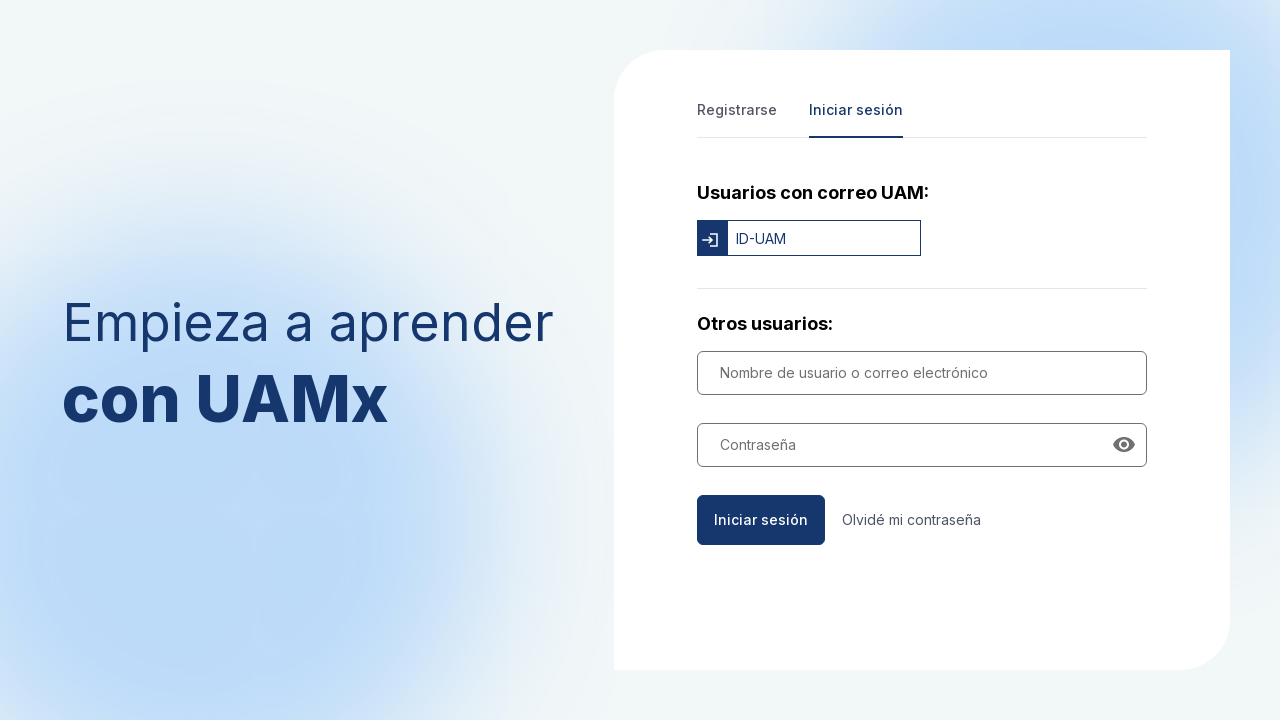

--- FILE ---
content_type: text/html; charset=utf-8
request_url: https://apps-uamx.uam.es/authn/login?next=%2Fcourses%2Fcourse-v1%3AUAMx%2BGenially%2B21-22%2Fabout
body_size: 631
content:
<!doctype html><html lang="en-us"><head><title>Authentication</title><meta charset="utf-8"><meta name="viewport" content="width=device-width,initial-scale=1"><link rel="shortcut icon" href="" type="image/x-icon"/><script src="https://cdnjs.cloudflare.com/ajax/libs/iframe-resizer/4.4.4/iframeResizer.contentWindow.min.js" integrity="sha512-IWwZFBvHzN41wNI6etRLLuLrDDj/6AwJcPt7cmKJAzluYTIHHQ1PF8wh0rSy05jxEvvjflVvH2MxeV6riyEEXg==" crossorigin="anonymous" referrerpolicy="no-referrer"></script><script defer="defer" src="/authn/runtime.c352bbf3906f4391be2d.js"></script><script defer="defer" src="/authn/930.248480e28da182912e15.js"></script><script defer="defer" src="/authn/app.7c9631103f6ef9d8e35f.js"></script><link href="/authn/app.7c9631103f6ef9d8e35f.css" rel="stylesheet"></head><body><div id="root"></div><script type="text/javascript">var PARAGON_THEME = { "paragon": { "version": "22.8.1", "themeUrls": { "core": {}, "variants": {} } }, "brand": { "version": "2.4.2", "themeUrls": { "core": {}, "variants": {} } } };</script></body></html>

--- FILE ---
content_type: text/javascript; charset=utf-8
request_url: https://apps-uamx.uam.es/authn/app.7c9631103f6ef9d8e35f.js
body_size: 186903
content:
"use strict";(globalThis.webpackChunk_edx_frontend_app_authn=globalThis.webpackChunk_edx_frontend_app_authn||[]).push([[524],{96318:(e,t,r)=>{r.d(t,{A:()=>a}),r(77810),r(64922);const a=async function(){try{const{DIRECT_PLUGIN:e,PLUGIN_OPERATIONS:t}=await Promise.resolve().then((function(){var e=new Error("Cannot find module '@openedx/frontend-plugin-framework'");throw e.code="MODULE_NOT_FOUND",e}))}catch{}return{pluginSlots:{}}}},54619:(e,t,r)=>{r(13927),r(74270);var a=r(77810),o=r(22483),i=r(56454),n=r(4740),s=r(23239),l=r(66783),d=r(35049);const c={SESSION_COOKIE_DOMAIN:"MISSING_ENV_VAR".SESSION_COOKIE_DOMAIN,USER_RETENTION_COOKIE_NAME:"null",DISABLE_ENTERPRISE_LOGIN:"",ENABLE_AUTO_GENERATED_USERNAME:!1,ENABLE_DYNAMIC_REGISTRATION_FIELDS:!1,ENABLE_PROGRESSIVE_PROFILING_ON_AUTHN:!1,ENABLE_POST_REGISTRATION_RECOMMENDATIONS:!1,MARKETING_EMAILS_OPT_IN:"",SHOW_CONFIGURABLE_EDX_FIELDS:!1,SHOW_REGISTRATION_LINKS:"false"!=="MISSING_ENV_VAR".SHOW_REGISTRATION_LINKS,ENABLE_IMAGE_LAYOUT:!1,ACTIVATION_EMAIL_SUPPORT_LINK:"MISSING_ENV_VAR".ACTIVATION_EMAIL_SUPPORT_LINK||null,AUTHN_PROGRESSIVE_PROFILING_SUPPORT_LINK:"null",LOGIN_ISSUE_SUPPORT_LINK:null,PASSWORD_RESET_SUPPORT_LINK:"MISSING_ENV_VAR".PASSWORD_RESET_SUPPORT_LINK||null,POST_REGISTRATION_REDIRECT_URL:"",PRIVACY_POLICY:"MISSING_ENV_VAR".PRIVACY_POLICY||null,SEARCH_CATALOG_URL:null,TOS_AND_HONOR_CODE:"MISSING_ENV_VAR".TOS_AND_HONOR_CODE||null,TOS_LINK:"MISSING_ENV_VAR".TOS_LINK||null,BANNER_IMAGE_LARGE:"",BANNER_IMAGE_MEDIUM:"",BANNER_IMAGE_SMALL:"",BANNER_IMAGE_EXTRA_SMALL:"",GENERAL_RECOMMENDATIONS:"MISSING_ENV_VAR".GENERAL_RECOMMENDATIONS||"[]",INFO_EMAIL:"",ZENDESK_KEY:"",ZENDESK_LOGO_URL:"",ALGOLIA_APP_ID:"MISSING_ENV_VAR".ALGOLIA_APP_ID||"",ALGOLIA_SEARCH_API_KEY:"MISSING_ENV_VAR".ALGOLIA_SEARCH_API_KEY||""},m=JSON.parse('{"dropzone.Dropzone.invalidSizeLessError":{"developer_comment":"&#39;n Boodskap wat gewys word wanneer &#39;n lêer met minder as minimum toegelate grootte in Dropzone opgelaai word.","string":"Lêer moet groter as {size} wees."},"dropzone.Dropzone.invalidSizeMoreError":{"developer_comment":"&#39;n Boodskap wat gewys word wanneer &#39;n lêer met meer as maksimum toegelate grootte in Dropzone opgelaai word.","string":"Lêer moet minder as {size} wees."},"dropzone.Dropzone.invalidType":{"developer_comment":"&#39;n Boodskap wat gewys word wanneer &#39;n lêer met verkeerde MIME-tipe opgelaai word.","string":"Die lêertipe moet {count, plural, one { {typeString} file} ander {een van {typeString} lêers}} wees."},"dropzone.Dropzone.multipleDraggedError":{"developer_comment":"&#39;n Boodskap wat gewys word wanneer veelvuldige lêers oor Dropzone gesleep word.","string":"Slegs een oplaai word toegelaat."},"dropzone.Dropzone.unexpectedValidationError":{"developer_comment":"&#39;n Boodskap wat om onbekende rede gewys word in gevallêervalidering in Dropzone-komponent.","string":"&#39;n Onverwagte probleem het tydens lêervalidering voorgekom. Probeer asseblief weer."},"dropzone.Dropzone.uploadError":{"developer_comment":"&#39;n Boodskap wat gewys word indien lêer oplaai in Dropzone-komponent lei tot &#39;n fout.","string":"&#39;n Probleem het voorgekom tydens die oplaai van jou lêer. Probeer asseblief weer."},"pgn.Alert.closeLabel":{"developer_comment":"Etiket van &#39;n toemaakknoppie op Alert-komponent","string":"Verwerp"},"pgn.CardCarousel.scrollToNext":{"developer_comment":"Toeganklikheidsteks wat die handeling beskryf om &#39;n rolbare karrousel na die volgende element te navigeer","string":"Blaai na volgende"},"pgn.CardCarousel.scrollToPrevious":{"developer_comment":"Toeganklikheidsteks wat die handeling beskryf om &#39;n rolbare karrousel na die vorige element te navigeer","string":"Blaai na vorige"},"pgn.ChipCarousel.scrollToNext":{"developer_comment":"Toeganklikheidsteks wat die handeling beskryf om &#39;n rolbare karrousel na die volgende element te navigeer","string":"Blaai na volgende"},"pgn.ChipCarousel.scrollToPrevious":{"developer_comment":"Toeganklikheidsteks wat die handeling beskryf om &#39;n rolbare karrousel na die vorige element te navigeer","string":"Blaai na vorige"},"pgn.DataTable.BaseSelectionStatus.allSelectedText":{"developer_comment":"Teks vir alle geselekteerde etikette","string":"Alle {numSelectedRows} gekies"},"pgn.DataTable.BaseSelectionStatus.clearSelectionText":{"developer_comment":"&#39;n Etiket van vee alles seleksie-knoppie.","string":"Vee keuse uit"},"pgn.DataTable.BaseSelectionStatus.selectAllText":{"developer_comment":"&#39;n Etiket vir kies alles-knoppie.","string":"Kies alle {itemCount}"},"pgn.DataTable.BaseSelectionStatus.selectedText":{"developer_comment":"Teks vir geselekteerde etiket","string":"{numSelectedRows} gekies"},"pgn.DataTable.BaseSelectionStatus.selectedTextPaginated":{"developer_comment":"Teks vir geselekteerde etiket wanneer tabel gepagineer is","string":"{numSelectedRows} gekies ( {numSelectedRowsOnPage} hieronder gewys)"},"pgn.DataTable.ExpandAll.collapseAllLabel":{"developer_comment":"Etiket van &#39;n aksieknoppie wat alle uitbreidbare rye van DataTable invou.","string":"Vou alles in"},"pgn.DataTable.ExpandAll.expandAllLabel":{"developer_comment":"Etiket van &#39;n aksieknoppie wat alle uitbreidbare rye van DataTable uitbrei.","string":"Brei alles uit"},"pgn.DataTable.FilterStatus.clearFiltersText":{"developer_comment":"&#39;n Teks wat op die `Vee filters`-knoppie verskyn","string":"Vee filters uit"},"pgn.DataTable.RowStatus.statusText":{"developer_comment":"&#39;n Teks wat beskryf hoeveel rye in die tabel getoon word","string":"Wys tans {firstRow} - {lastRow} van {itemCount} ."},"pgn.DataTable.SidebarFilters.title":{"developer_comment":"Titel vir die sidebar filters komponent","string":"Filters"},"pgn.Dropzone.DefaultContent.fileSizeBetween":{"developer_comment":"&#39;n Boodskap wat gewys word wanneer opgelaaide lêer se grootte moet binne gegewe reeks wees.","string":"Tussen {sizeMin} en {sizeMax}"},"pgn.Dropzone.DefaultContent.fileSizeMax":{"developer_comment":"&#39;n Boodskap wat gewys word wanneer die lêer opgelaai word, moet groter as &#39;n sekere waarde wees.","string":"Maksimum {sizeMax}"},"pgn.Dropzone.DefaultContent.fileSizeMin":{"developer_comment":"&#39;n Boodskap wat gewys word wanneer die lêer opgelaai word, moet groter as &#39;n sekere waarde wees.","string":"Min {sizeMin}"},"pgn.Dropzone.DefaultContent.fileTypeRestriction":{"developer_comment":"&#39;n Boodskap wat gewys word wanneer die lêer opgelaai word, moet van sekere tipe(s) wees.","string":"Laai {count, plural, one { {firstPart} files} op ander { {firstPart} of {secondPart} lêers}}"},"pgn.Dropzone.DefaultContent.label":{"developer_comment":"&#39;n Teks wat verskyn as &#39;n etiket vir invoer van Dropzone-komponent.","string":"Sleep en los jou lêer hier of klik om op te laai."},"pgn.Dropzone.UploadProgress.cancelLabel":{"developer_comment":"Etiket van &#39;n kanselleer-knoppie wat tydens lêeroplaai in Dropzone-komponent gewys word.","string":"Kanselleer"},"pgn.Dropzone.UploadProgress.uploadLabel":{"developer_comment":"&#39;n Teks wat naby &#39;n vorderingsbalk gewys word tydens lêeroplaai in Dropzone-komponent.","string":"Laai tans {filename} op."},"pgn.FormAutosuggest.iconButtonClosed":{"developer_comment":"&#39;n Boodskap wat gewys word in geval wanneer die outovoorstel-kieslys oopgemaak word.","string":"Maak die opsiekieslys toe"},"pgn.FormAutosuggest.iconButtonOpened":{"developer_comment":"&#39;n Boodskap wat gewys word in geval wanneer die outovoorstel-kieslys gesluit is.","string":"Maak die opsiekieslys oop"},"pgn.ProductTour.Checkpoint.bottom-position-text":{"developer_comment":"Skermleserboodskap om gebruiker in kennis te stel dat hulle onderaan die produktoerstap geleë is.","string":"Onderaan stap {step}"},"pgn.ProductTour.Checkpoint.top-position-text":{"developer_comment":"Skermleserboodskap om gebruiker in kennis te stel dat hulle onderaan die produktoerstap geleë is.","string":"Bo aan stap {step}"},"pgn.Toast.closeLabel":{"developer_comment":"Maak etiket vir Toast-komponent toe","string":"Naby"}}'),u=JSON.parse('{"dropzone.Dropzone.invalidSizeLessError":{"developer_comment":"A message shown when a file with less than minimum allowed size is being uploaded in Dropzone.","string":"يجب أن يكون حجم الملف أكبر من {size}."},"dropzone.Dropzone.invalidSizeMoreError":{"developer_comment":"A message shown when a file with more than maximum allowed size is being uploaded in Dropzone.","string":"يجب أن يكون حجم الملف أقل من {size}."},"dropzone.Dropzone.invalidType":{"developer_comment":"A message shown when a file with wrong MIME type is being uploaded.","string":"نوع الملف يجب ان يكون {count, plural, one {{typeString} الملف} other {احدى من  {typeString} ملفات}}."},"dropzone.Dropzone.multipleDraggedError":{"developer_comment":"A message shown when multiple files are dragged over Dropzone.","string":"يسمح بتحميل ملف واحد فقط."},"dropzone.Dropzone.unexpectedValidationError":{"developer_comment":"A message shown in case file validation in Dropzone component for unknown reason.","string":"حدثت مشكلة غير متوقعة أثناء التحقق من صحة الملف. رجاءً حاول مرة اخرى."},"dropzone.Dropzone.uploadError":{"developer_comment":"A message shown in case file upload in Dropzone component results in an error.","string":"حدثت مشكلة أثناء رفع ملفك. رجاءً حاول مجددًا."},"pgn.Alert.closeLabel":{"developer_comment":"Label of a close button on Alert component","string":"تجاهل"},"pgn.CardCarousel.scrollToNext":{"developer_comment":"Accessibility text describing the action for navigating a scrollable carousel to the next element","string":"انتقل إلى التالي"},"pgn.CardCarousel.scrollToPrevious":{"developer_comment":"Accessibility text describing the action for navigating a scrollable carousel to the previous element","string":"انتقل إلى السابق"},"pgn.ChipCarousel.scrollToNext":{"developer_comment":"","string":""},"pgn.ChipCarousel.scrollToPrevious":{"developer_comment":"","string":""},"pgn.DataTable.BaseSelectionStatus.allSelectedText":{"developer_comment":"Text for all selected label","string":"تم تحديد الـ {numSelectedRows} كلها"},"pgn.DataTable.BaseSelectionStatus.clearSelectionText":{"developer_comment":"A label of clear all selection button.","string":"إلغاء التحديد"},"pgn.DataTable.BaseSelectionStatus.selectAllText":{"developer_comment":"A label for select all button.","string":"تحديد الـ {itemCount} كلها"},"pgn.DataTable.BaseSelectionStatus.selectedText":{"developer_comment":"Text for selected label","string":"تم تحديد {numSelectedRows}"},"pgn.DataTable.BaseSelectionStatus.selectedTextPaginated":{"developer_comment":"Text for selected label when table is paginated","string":"تم تحديد {numSelectedRows} ({numSelectedRowsOnPage} موضح أدناه)"},"pgn.DataTable.ExpandAll.collapseAllLabel":{"developer_comment":"Label of an action button that collapses all expandable rows of DataTable.","string":"طي الكل"},"pgn.DataTable.ExpandAll.expandAllLabel":{"developer_comment":"Label of an action button that expands all expandable rows of DataTable.","string":"فتح الكل"},"pgn.DataTable.FilterStatus.clearFiltersText":{"developer_comment":"A text that appears on the `Clear filters` button","string":"إزالة المرشحات"},"pgn.DataTable.RowStatus.statusText":{"developer_comment":"A text describing how many rows is shown in the table","string":""},"pgn.DataTable.SidebarFilters.title":{"developer_comment":"Title for the sidebar filters component","string":"المرشحات"},"pgn.Dropzone.DefaultContent.fileSizeBetween":{"developer_comment":"A message shown when uploaded file\'s size must be in given range.","string":"بين {sizeMin} و {sizeMax}"},"pgn.Dropzone.DefaultContent.fileSizeMax":{"developer_comment":"A message shown when uploaded file\'s size must be more than some value.","string":"أقصى قيمة {sizeMax}"},"pgn.Dropzone.DefaultContent.fileSizeMin":{"developer_comment":"A message shown when uploaded file\'s size must be more than some value.","string":"أدنى قيمة {sizeMin}"},"pgn.Dropzone.DefaultContent.fileTypeRestriction":{"developer_comment":"A message shown when uploaded file must be of certain type(s).","string":"ارفع ملفات {count ، plural, one {{firstPart}} other {{firstPart} أو {secondPart}}}."},"pgn.Dropzone.DefaultContent.label":{"developer_comment":"A text that appears as a label for input of Dropzone component.","string":"اسحب و ألق ملفك هنا أو انقر للرفع."},"pgn.Dropzone.UploadProgress.cancelLabel":{"developer_comment":"Label of a cancel button that is shown during file upload in Dropzone component.","string":"إلغاء"},"pgn.Dropzone.UploadProgress.uploadLabel":{"developer_comment":"A text that is shown near a progress bar during file upload in Dropzone component.","string":"رفع {filename} جارٍ."},"pgn.FormAutosuggest.iconButtonClosed":{"developer_comment":"A message shown in case when the autosuggest menu is opened.","string":"إغلاق قائمة الخيارات"},"pgn.FormAutosuggest.iconButtonOpened":{"developer_comment":"A message shown in case when the autosuggest menu is closed.","string":"فتح قائمة الخيارات"},"pgn.ProductTour.Checkpoint.bottom-position-text":{"developer_comment":"","string":""},"pgn.ProductTour.Checkpoint.top-position-text":{"developer_comment":"","string":""},"pgn.Toast.closeLabel":{"developer_comment":"Close label for Toast component","string":"إغلاق "}}'),p=JSON.parse('{"dropzone.Dropzone.invalidSizeLessError":{"developer_comment":"En meddelelse, der vises, når en fil med mindre end den tilladte minimumsstørrelse uploades i Dropzone.","string":"Filen skal være større end {size} ."},"dropzone.Dropzone.invalidSizeMoreError":{"developer_comment":"En besked, der vises, når en fil med mere end maksimal tilladt størrelse uploades i Dropzone.","string":"Filen skal være mindre end {size} ."},"dropzone.Dropzone.invalidType":{"developer_comment":"En meddelelse, der vises, når en fil med forkert MIME-type uploades.","string":"Filtypen skal være {count, plural, one { {typeString} file} other {one of {typeString} files}}."},"dropzone.Dropzone.multipleDraggedError":{"developer_comment":"En besked, der vises, når flere filer trækkes over Dropzone.","string":"Kun én upload tilladt."},"dropzone.Dropzone.unexpectedValidationError":{"developer_comment":"En besked vist i sagsfilvalidering i Dropzone-komponent af ukendt årsag.","string":"Der opstod et uventet problem under filvalidering. Prøv igen."},"dropzone.Dropzone.uploadError":{"developer_comment":"En meddelelse vist i tilfælde af filupload i Dropzone-komponenten resulterer i en fejl.","string":"Der opstod et problem under upload af din fil. Prøv igen."},"pgn.Alert.closeLabel":{"developer_comment":"Etiket på en lukkeknap på Alert-komponent","string":"Afskedige"},"pgn.CardCarousel.scrollToNext":{"developer_comment":"Tilgængelighedstekst, der beskriver handlingen for at navigere en rullebar karrusel til det næste element","string":"Rul til næste"},"pgn.CardCarousel.scrollToPrevious":{"developer_comment":"Tilgængelighedstekst, der beskriver handlingen for at navigere en rullebar karrusel til det forrige element","string":"Rul til forrige"},"pgn.ChipCarousel.scrollToNext":{"developer_comment":"Tilgængelighedstekst, der beskriver handlingen for at navigere en rullebar karrusel til det næste element","string":"Rul til næste"},"pgn.ChipCarousel.scrollToPrevious":{"developer_comment":"Tilgængelighedstekst, der beskriver handlingen for at navigere en rullebar karrusel til det forrige element","string":"Rul til forrige"},"pgn.DataTable.BaseSelectionStatus.allSelectedText":{"developer_comment":"Tekst for alle valgte etiketter","string":"Alle {numSelectedRows} er valgt"},"pgn.DataTable.BaseSelectionStatus.clearSelectionText":{"developer_comment":"En etiket med knappen Ryd alt.","string":"Ryd markering"},"pgn.DataTable.BaseSelectionStatus.selectAllText":{"developer_comment":"En etiket til knappen Vælg alle.","string":"Vælg alle {itemCount}"},"pgn.DataTable.BaseSelectionStatus.selectedText":{"developer_comment":"Tekst til valgt etiket","string":"{numSelectedRows} valgt"},"pgn.DataTable.BaseSelectionStatus.selectedTextPaginated":{"developer_comment":"Tekst til valgt etiket, når tabellen er pagineret","string":"{numSelectedRows} valgt ( {numSelectedRowsOnPage} vist nedenfor)"},"pgn.DataTable.ExpandAll.collapseAllLabel":{"developer_comment":"Etiket på en handlingsknap, der skjuler alle udvidelige rækker af DataTable.","string":"Skjul alle"},"pgn.DataTable.ExpandAll.expandAllLabel":{"developer_comment":"Etiket på en handlingsknap, der udvider alle rækker af DataTable, der kan udvides.","string":"Udvid alle"},"pgn.DataTable.FilterStatus.clearFiltersText":{"developer_comment":"En tekst, der vises på knappen &#39;Ryd filtre&#39;","string":"Ryd filtre"},"pgn.DataTable.RowStatus.statusText":{"developer_comment":"En tekst, der beskriver, hvor mange rækker der er vist i tabellen","string":"Viser {firstRow} - {lastRow} af {itemCount} ."},"pgn.DataTable.SidebarFilters.title":{"developer_comment":"Titel for sidebjælkefiltre-komponenten","string":"Filtre"},"pgn.Dropzone.DefaultContent.fileSizeBetween":{"developer_comment":"En meddelelse, der vises, når den uploadede fils størrelse skal være inden for et givet område.","string":"Mellem {sizeMin} og {sizeMax}"},"pgn.Dropzone.DefaultContent.fileSizeMax":{"developer_comment":"En meddelelse, der vises, når den uploadede fils størrelse skal være større end en vis værdi.","string":"Max {sizeMax}"},"pgn.Dropzone.DefaultContent.fileSizeMin":{"developer_comment":"En meddelelse, der vises, når den uploadede fils størrelse skal være større end en vis værdi.","string":"Min {sizeMin}"},"pgn.Dropzone.DefaultContent.fileTypeRestriction":{"developer_comment":"En meddelelse, der vises, når filen uploades, skal være af en eller flere typer.","string":"Upload {count, plural, one { {firstPart} files} other { {firstPart} or {secondPart} files}}"},"pgn.Dropzone.DefaultContent.label":{"developer_comment":"En tekst, der vises som en etiket til input af Dropzone-komponent.","string":"Træk og slip din fil her, eller klik for at uploade."},"pgn.Dropzone.UploadProgress.cancelLabel":{"developer_comment":"Etiket på en annulleringsknap, der vises under filupload i Dropzone-komponenten.","string":"Afbestille"},"pgn.Dropzone.UploadProgress.uploadLabel":{"developer_comment":"En tekst, der vises nær en statuslinje under filupload i Dropzone-komponenten.","string":"Uploader {filename} ."},"pgn.FormAutosuggest.iconButtonClosed":{"developer_comment":"En meddelelse vises i tilfælde af, at autoforslagsmenuen åbnes.","string":"Luk indstillingsmenuen"},"pgn.FormAutosuggest.iconButtonOpened":{"developer_comment":"En meddelelse vises i tilfælde af, at autosuggest-menuen er lukket.","string":"Åbn indstillingsmenuen"},"pgn.ProductTour.Checkpoint.bottom-position-text":{"developer_comment":"Skærmlæsermeddelelse for at give brugeren besked om, at de er placeret nederst i produktrundvisningstrinnet.","string":"Nederst i trin {step}"},"pgn.ProductTour.Checkpoint.top-position-text":{"developer_comment":"Skærmlæsermeddelelse for at give brugeren besked om, at de er placeret nederst i produktrundvisningstrinnet.","string":"Øverst på trin {step}"},"pgn.Toast.closeLabel":{"developer_comment":"Luk etiket til Toast-komponent","string":"Tæt"}}'),g=JSON.parse('{"dropzone.Dropzone.invalidSizeLessError":{"developer_comment":"A message shown when a file with less than minimum allowed size is being uploaded in Dropzone.","string":"File must be larger than {size}."},"dropzone.Dropzone.invalidSizeMoreError":{"developer_comment":"A message shown when a file with more than maximum allowed size is being uploaded in Dropzone.","string":"File must be less than {size}."},"dropzone.Dropzone.invalidType":{"developer_comment":"A message shown when a file with wrong MIME type is being uploaded.","string":"The file type must be {count, plural, one {{typeString} file} other {one of {typeString} files}}."},"dropzone.Dropzone.multipleDraggedError":{"developer_comment":"A message shown when multiple files are dragged over Dropzone.","string":"Only one upload permitted."},"dropzone.Dropzone.unexpectedValidationError":{"developer_comment":"A message shown in case file validation in Dropzone component for unknown reason.","string":"An unexpected problem occured during file validation. Please try again."},"dropzone.Dropzone.uploadError":{"developer_comment":"A message shown in case file upload in Dropzone component results in an error.","string":"A problem occured while uploading your file. Please try again."},"pgn.Alert.closeLabel":{"developer_comment":"Label of a close button on Alert component","string":"Dismiss"},"pgn.CardCarousel.scrollToNext":{"developer_comment":"Accessibility text describing the action for navigating a scrollable carousel to the next element","string":"Scroll to next"},"pgn.CardCarousel.scrollToPrevious":{"developer_comment":"Accessibility text describing the action for navigating a scrollable carousel to the previous element","string":"Scroll to previous"},"pgn.DataTable.BaseSelectionStatus.allSelectedText":{"developer_comment":"Text for all selected label","string":"All {numSelectedRows} selected"},"pgn.DataTable.BaseSelectionStatus.clearSelectionText":{"developer_comment":"A label of clear all selection button.","string":"Clear selection"},"pgn.DataTable.BaseSelectionStatus.selectAllText":{"developer_comment":"A label for select all button.","string":"Select all {itemCount}"},"pgn.DataTable.BaseSelectionStatus.selectedText":{"developer_comment":"Text for selected label","string":"{numSelectedRows} selected"},"pgn.DataTable.BaseSelectionStatus.selectedTextPaginated":{"developer_comment":"Text for selected label when table is paginated","string":"{numSelectedRows} selected ({numSelectedRowsOnPage} shown below)"},"pgn.DataTable.ExpandAll.collapseAllLabel":{"developer_comment":"Label of an action button that collapses all expandable rows of DataTable.","string":"Alles einklappen"},"pgn.DataTable.ExpandAll.expandAllLabel":{"developer_comment":"Label of an action button that expands all expandable rows of DataTable.","string":"Alles ausklappen"},"pgn.DataTable.FilterStatus.clearFiltersText":{"developer_comment":"A text that appears on the `Clear filters` button","string":"Clear filters"},"pgn.DataTable.RowStatus.statusText":{"developer_comment":"A text describing how many rows is shown in the table","string":"Showing {pageSize} of {itemCount}."},"pgn.DataTable.SidebarFilters.title":{"developer_comment":"Title for the sidebar filters component","string":"Filters"},"pgn.Dropzone.DefaultContent.fileSizeBetween":{"developer_comment":"A message shown when uploaded file\'s size must be in given range.","string":"Between {sizeMin} and {sizeMax}"},"pgn.Dropzone.DefaultContent.fileSizeMax":{"developer_comment":"A message shown when uploaded file\'s size must be more than some value.","string":"Max {sizeMax}"},"pgn.Dropzone.DefaultContent.fileSizeMin":{"developer_comment":"A message shown when uploaded file\'s size must be more than some value.","string":"Min {sizeMin}"},"pgn.Dropzone.DefaultContent.fileTypeRestriction":{"developer_comment":"A message shown when uploaded file must be of certain type(s).","string":"Upload {count, plural, one {{firstPart} files} other {{firstPart} or {secondPart} files}}"},"pgn.Dropzone.DefaultContent.label":{"developer_comment":"A text that appears as a label for input of Dropzone component.","string":"Drag and drop your file here or click to upload."},"pgn.Dropzone.UploadProgress.cancelLabel":{"developer_comment":"Label of a cancel button that is shown during file upload in Dropzone component.","string":"Abbrechen"},"pgn.Dropzone.UploadProgress.uploadLabel":{"developer_comment":"A text that is shown near a progress bar during file upload in Dropzone component.","string":"Uploading {filename}."},"pgn.FormAutosuggest.iconButtonClosed":{"developer_comment":"A message shown in case when the autosuggest menu is opened.","string":"Close the options menu"},"pgn.FormAutosuggest.iconButtonOpened":{"developer_comment":"A message shown in case when the autosuggest menu is closed.","string":"Open the options menu"},"pgn.Toast.closeLabel":{"developer_comment":"Close label for Toast component","string":"Schließen"}}'),h=JSON.parse('{"dropzone.Dropzone.invalidSizeLessError":{"developer_comment":"Eine Meldung wird angezeigt, wenn eine Datei mit einer geringeren als der zulässigen Mindestgröße in Dropzone hochgeladen wird.","string":"Die Datei muss größer als {size} sein."},"dropzone.Dropzone.invalidSizeMoreError":{"developer_comment":"Eine Meldung wird angezeigt, wenn eine Datei mit mehr als der maximal zulässigen Größe in Dropzone hochgeladen wird.","string":"Die Datei muss kleiner als {size} sein."},"dropzone.Dropzone.invalidType":{"developer_comment":"Eine Meldung wird angezeigt, wenn eine Datei mit falschem MIME-Typ hochgeladen wird.","string":"Der Dateityp muss {count, plural, one { {typeString} file} other {one of {typeString} files}} sein."},"dropzone.Dropzone.multipleDraggedError":{"developer_comment":"Eine Meldung wird angezeigt, wenn mehrere Dateien über Dropzone gezogen werden.","string":"Es ist nur ein Upload zulässig."},"dropzone.Dropzone.unexpectedValidationError":{"developer_comment":"Aus unbekanntem Grund wird bei der Validierung der Falldatei in der Dropzone-Komponente eine Meldung angezeigt.","string":"Bei der Dateivalidierung ist ein unerwartetes Problem aufgetreten. Bitte versuche es erneut."},"dropzone.Dropzone.uploadError":{"developer_comment":"Eine Meldung wird angezeigt, wenn das Hochladen einer Datei in die Dropzone-Komponente zu einem Fehler führt.","string":"Beim Hochladen Ihrer Datei ist ein Problem aufgetreten. Bitte versuche es erneut."},"pgn.Alert.closeLabel":{"developer_comment":"Beschriftung einer Schließen-Schaltfläche in der Alert-Komponente","string":"Tour Beenden"},"pgn.CardCarousel.scrollToNext":{"developer_comment":"Barrierefreiheitstext, der die Aktion zum Navigieren in einem scrollbaren Karussell zum nächsten Element beschreibt","string":"Scrollen Sie zum nächsten"},"pgn.CardCarousel.scrollToPrevious":{"developer_comment":"Barrierefreiheitstext, der die Aktion zum Navigieren in einem scrollbaren Karussell zum vorherigen Element beschreibt","string":"Scrollen Sie zum vorherigen"},"pgn.ChipCarousel.scrollToNext":{"developer_comment":"Barrierefreiheitstext, der die Aktion zum Navigieren in einem scrollbaren Karussell zum nächsten Element beschreibt","string":"Scrollen Sie zum nächsten"},"pgn.ChipCarousel.scrollToPrevious":{"developer_comment":"Barrierefreiheitstext, der die Aktion zum Navigieren in einem scrollbaren Karussell zum vorherigen Element beschreibt","string":"Scrollen Sie zum vorherigen"},"pgn.DataTable.BaseSelectionStatus.allSelectedText":{"developer_comment":"Text für alle ausgewählten Etiketten","string":"Alle {numSelectedRows} ausgewählt"},"pgn.DataTable.BaseSelectionStatus.clearSelectionText":{"developer_comment":"Eine Beschriftung der Schaltfläche „Alle Auswahl löschen“.","string":"Klare Auswahl"},"pgn.DataTable.BaseSelectionStatus.selectAllText":{"developer_comment":"Eine Beschriftung für die Schaltfläche „Alle auswählen“.","string":"Alle auswählen {itemCount}"},"pgn.DataTable.BaseSelectionStatus.selectedText":{"developer_comment":"Text für ausgewähltes Etikett","string":"{numSelectedRows} ausgewählt"},"pgn.DataTable.BaseSelectionStatus.selectedTextPaginated":{"developer_comment":"Text für die ausgewählte Beschriftung, wenn die Tabelle paginiert ist","string":"{numSelectedRows} ausgewählt ( {numSelectedRowsOnPage} unten gezeigt)"},"pgn.DataTable.ExpandAll.collapseAllLabel":{"developer_comment":"Bezeichnung einer Aktionsschaltfläche, die alle erweiterbaren Zeilen von DataTable reduziert.","string":"Alles zusammenklappen"},"pgn.DataTable.ExpandAll.expandAllLabel":{"developer_comment":"Bezeichnung einer Aktionsschaltfläche, die alle erweiterbaren Zeilen von DataTable erweitert.","string":"Alle erweitern"},"pgn.DataTable.FilterStatus.clearFiltersText":{"developer_comment":"Ein Text, der auf der Schaltfläche „Filter löschen“ angezeigt wird","string":"Filter löschen"},"pgn.DataTable.RowStatus.statusText":{"developer_comment":"Ein Text, der beschreibt, wie viele Zeilen in der Tabelle angezeigt werden","string":"Zeigt {firstRow} - {lastRow} von {itemCount} ."},"pgn.DataTable.SidebarFilters.title":{"developer_comment":"Titel für die Seitenleistenfilterkomponente","string":"Filter"},"pgn.Dropzone.DefaultContent.fileSizeBetween":{"developer_comment":"Es wird eine Meldung angezeigt, wenn die Größe der hochgeladenen Datei im angegebenen Bereich liegen muss.","string":"Zwischen {sizeMin} und {sizeMax}"},"pgn.Dropzone.DefaultContent.fileSizeMax":{"developer_comment":"Es wird eine Meldung angezeigt, wenn die Größe der hochgeladenen Datei einen bestimmten Wert überschreiten muss.","string":"Max {sizeMax}"},"pgn.Dropzone.DefaultContent.fileSizeMin":{"developer_comment":"Es wird eine Meldung angezeigt, wenn die Größe der hochgeladenen Datei einen bestimmten Wert überschreiten muss.","string":"Min. {sizeMin}"},"pgn.Dropzone.DefaultContent.fileTypeRestriction":{"developer_comment":"Eine beim Hochladen der Datei angezeigte Meldung muss von einem oder mehreren bestimmten Typ(en) sein.","string":"Laden Sie {count, plural, one { {firstPart} files} other { {firstPart} or {secondPart} files}} hoch"},"pgn.Dropzone.DefaultContent.label":{"developer_comment":"Ein Text, der als Beschriftung für die Eingabe der Dropzone-Komponente erscheint.","string":"Ziehen Sie Ihre Datei per Drag-and-Drop hierher oder klicken Sie zum Hochladen."},"pgn.Dropzone.UploadProgress.cancelLabel":{"developer_comment":"Bezeichnung einer Abbrechen-Schaltfläche, die während des Datei-Uploads in der Dropzone-Komponente angezeigt wird.","string":"Löschen"},"pgn.Dropzone.UploadProgress.uploadLabel":{"developer_comment":"Ein Text, der während des Datei-Uploads in der Dropzone-Komponente neben einem Fortschrittsbalken angezeigt wird.","string":"Hochladen von {filename} ."},"pgn.FormAutosuggest.iconButtonClosed":{"developer_comment":"Eine Meldung wird angezeigt, wenn das Autosuggest-Menü geöffnet wird.","string":"Schließen Sie das Optionsmenü"},"pgn.FormAutosuggest.iconButtonOpened":{"developer_comment":"Eine Meldung wird angezeigt, wenn das Autosuggest-Menü geschlossen wird.","string":"Öffnen Sie das Optionsmenü"},"pgn.ProductTour.Checkpoint.bottom-position-text":{"developer_comment":"Bildschirmlesemeldung, um den Benutzer darüber zu informieren, dass er sich am Ende des Produkttourschritts befindet.","string":"Unterseite der Stufe {step}"},"pgn.ProductTour.Checkpoint.top-position-text":{"developer_comment":"Bildschirmlesemeldung, um den Benutzer darüber zu informieren, dass er sich am Ende des Produkttourschritts befindet.","string":"Oberseite der Stufe {step}"},"pgn.Toast.closeLabel":{"developer_comment":"Schließen Sie die Bezeichnung für die Toast-Komponente","string":"Schließen"}}'),f=JSON.parse('{"dropzone.Dropzone.invalidSizeLessError":{"developer_comment":"Ένα μήνυμα που εμφανίζεται όταν ένα αρχείο με μικρότερο από το ελάχιστο επιτρεπόμενο μέγεθος μεταφορτώνεται στο Dropzone.","string":"Το αρχείο πρέπει να είναι μεγαλύτερο από {size} ."},"dropzone.Dropzone.invalidSizeMoreError":{"developer_comment":"Ένα μήνυμα που εμφανίζεται όταν ένα αρχείο με μεγαλύτερο από το μέγιστο επιτρεπόμενο μέγεθος μεταφορτώνεται στο Dropzone.","string":"Το αρχείο πρέπει να είναι μικρότερο από {size} ."},"dropzone.Dropzone.invalidType":{"developer_comment":"Ένα μήνυμα που εμφανίζεται όταν γίνεται αποστολή ενός αρχείου με λάθος τύπο MIME.","string":"Ο τύπος αρχείου πρέπει να είναι {count, plural, one { {typeString} file} other {one of {typeString} files}}."},"dropzone.Dropzone.multipleDraggedError":{"developer_comment":"Ένα μήνυμα που εμφανίζεται όταν σύρονται πολλά αρχεία στο Dropzone.","string":"Επιτρέπεται μόνο μία μεταφόρτωση."},"dropzone.Dropzone.unexpectedValidationError":{"developer_comment":"Ένα μήνυμα που εμφανίζεται στην επικύρωση αρχείου υπόθεσης στο στοιχείο Dropzone για άγνωστο λόγο.","string":"Παρουσιάστηκε ένα μη αναμενόμενο πρόβλημα κατά την επικύρωση του αρχείου. ΠΑΡΑΚΑΛΩ προσπαθησε ξανα."},"dropzone.Dropzone.uploadError":{"developer_comment":"Ένα μήνυμα που εμφανίζεται στη μεταφόρτωση αρχείου υπόθεσης στο στοιχείο Dropzone οδηγεί σε σφάλμα.","string":"Παρουσιάστηκε πρόβλημα κατά τη μεταφόρτωση του αρχείου σας. ΠΑΡΑΚΑΛΩ προσπαθησε ξανα."},"pgn.Alert.closeLabel":{"developer_comment":"Ετικέτα ενός κουμπιού κλεισίματος στο στοιχείο ειδοποίησης","string":"Απόρριψη"},"pgn.CardCarousel.scrollToNext":{"developer_comment":"Κείμενο προσβασιμότητας που περιγράφει την ενέργεια για την πλοήγηση ενός καρουζέλ με δυνατότητα κύλισης στο επόμενο στοιχείο","string":"Κάντε κύλιση στο επόμενο"},"pgn.CardCarousel.scrollToPrevious":{"developer_comment":"Κείμενο προσβασιμότητας που περιγράφει την ενέργεια για την πλοήγηση ενός καρουζέλ με δυνατότητα κύλισης στο προηγούμενο στοιχείο","string":"Κάντε κύλιση στο προηγούμενο"},"pgn.ChipCarousel.scrollToNext":{"developer_comment":"Κείμενο προσβασιμότητας που περιγράφει την ενέργεια για την πλοήγηση ενός καρουζέλ με δυνατότητα κύλισης στο επόμενο στοιχείο","string":"Κάντε κύλιση στο επόμενο"},"pgn.ChipCarousel.scrollToPrevious":{"developer_comment":"Κείμενο προσβασιμότητας που περιγράφει την ενέργεια για την πλοήγηση ενός καρουζέλ με δυνατότητα κύλισης στο προηγούμενο στοιχείο","string":"Κάντε κύλιση στο προηγούμενο"},"pgn.DataTable.BaseSelectionStatus.allSelectedText":{"developer_comment":"Κείμενο για όλες τις επιλεγμένες ετικέτες","string":"Επιλέχθηκαν όλα {numSelectedRows}"},"pgn.DataTable.BaseSelectionStatus.clearSelectionText":{"developer_comment":"Μια ετικέτα με το κουμπί διαγραφής όλων των επιλογών.","string":"Καθαρή επιλογή"},"pgn.DataTable.BaseSelectionStatus.selectAllText":{"developer_comment":"Μια ετικέτα για το κουμπί επιλογής όλων.","string":"Επιλέξτε όλα {itemCount}"},"pgn.DataTable.BaseSelectionStatus.selectedText":{"developer_comment":"Κείμενο για την επιλεγμένη ετικέτα","string":"Επιλέχθηκε {numSelectedRows}"},"pgn.DataTable.BaseSelectionStatus.selectedTextPaginated":{"developer_comment":"Κείμενο για την επιλεγμένη ετικέτα κατά τη σελιδοποίηση του πίνακα","string":"Επιλέχθηκε {numSelectedRows} ( {numSelectedRowsOnPage} φαίνεται παρακάτω)"},"pgn.DataTable.ExpandAll.collapseAllLabel":{"developer_comment":"Ετικέτα ενός κουμπιού ενέργειας που συμπτύσσει όλες τις επεκτάσιμες σειρές του DataTable.","string":"Αναδίπλωση όλων"},"pgn.DataTable.ExpandAll.expandAllLabel":{"developer_comment":"Ετικέτα ενός κουμπιού ενέργειας που επεκτείνει όλες τις επεκτάσιμες σειρές του DataTable.","string":"Εμφάνιση όλων"},"pgn.DataTable.FilterStatus.clearFiltersText":{"developer_comment":"Ένα κείμενο που εμφανίζεται στο κουμπί &quot;Διαγραφή φίλτρων&quot;.","string":"Καθαρισμός φίλτρων"},"pgn.DataTable.RowStatus.statusText":{"developer_comment":"Ένα κείμενο που περιγράφει πόσες σειρές εμφανίζεται στον πίνακα","string":"Εμφάνιση {firstRow} - {lastRow} του {itemCount} ."},"pgn.DataTable.SidebarFilters.title":{"developer_comment":"Τίτλος για το στοιχείο φίλτρα πλευρικής γραμμής","string":"Φίλτρα"},"pgn.Dropzone.DefaultContent.fileSizeBetween":{"developer_comment":"Ένα μήνυμα που εμφανίζεται όταν το μέγεθος του αρχείου μεταφόρτωσης πρέπει να βρίσκεται σε δεδομένο εύρος.","string":"Μεταξύ {sizeMin} και {sizeMax}"},"pgn.Dropzone.DefaultContent.fileSizeMax":{"developer_comment":"Ένα μήνυμα που εμφανίζεται όταν το μέγεθος του αρχείου μεταφόρτωσης πρέπει να είναι μεγαλύτερη από κάποια τιμή.","string":"Μέγιστο {sizeMax}"},"pgn.Dropzone.DefaultContent.fileSizeMin":{"developer_comment":"Ένα μήνυμα που εμφανίζεται όταν το μέγεθος του αρχείου μεταφόρτωσης πρέπει να είναι μεγαλύτερη από κάποια τιμή.","string":"Ελάχ. {sizeMin}"},"pgn.Dropzone.DefaultContent.fileTypeRestriction":{"developer_comment":"Ένα μήνυμα που εμφανίζεται κατά τη μεταφόρτωση του αρχείου πρέπει να είναι συγκεκριμένου τύπου.","string":"Μεταφόρτωση {count, plural, one { {firstPart} files} other { {firstPart} or {secondPart} files}}"},"pgn.Dropzone.DefaultContent.label":{"developer_comment":"Ένα κείμενο που εμφανίζεται ως ετικέτα για την εισαγωγή του στοιχείου Dropzone.","string":"Σύρετε και αποθέστε το αρχείο σας εδώ ή κάντε κλικ για μεταφόρτωση."},"pgn.Dropzone.UploadProgress.cancelLabel":{"developer_comment":"Ετικέτα ενός κουμπιού ακύρωσης που εμφανίζεται κατά τη μεταφόρτωση αρχείου στο στοιχείο Dropzone.","string":"Ακύρωση"},"pgn.Dropzone.UploadProgress.uploadLabel":{"developer_comment":"Ένα κείμενο που εμφανίζεται κοντά σε μια γραμμή προόδου κατά τη μεταφόρτωση αρχείου στο στοιχείο Dropzone.","string":"Μεταφόρτωση {filename} ."},"pgn.FormAutosuggest.iconButtonClosed":{"developer_comment":"Ένα μήνυμα που εμφανίζεται σε περίπτωση που ανοίξει το μενού αυτόματης πρότασης.","string":"Κλείστε το μενού επιλογών"},"pgn.FormAutosuggest.iconButtonOpened":{"developer_comment":"Ένα μήνυμα που εμφανίζεται σε περίπτωση που το μενού αυτόματης πρότασης είναι κλειστό.","string":"Ανοίξτε το μενού επιλογών"},"pgn.ProductTour.Checkpoint.bottom-position-text":{"developer_comment":"Μήνυμα προγράμματος ανάγνωσης οθόνης για ειδοποίηση του χρήστη ότι βρίσκονται στο κάτω μέρος του βήματος περιήγησης προϊόντος.","string":"Κάτω βήματος {step}"},"pgn.ProductTour.Checkpoint.top-position-text":{"developer_comment":"Μήνυμα προγράμματος ανάγνωσης οθόνης για ειδοποίηση του χρήστη ότι βρίσκονται στο κάτω μέρος του βήματος περιήγησης προϊόντος.","string":"Κορυφή του βήματος {step}"},"pgn.Toast.closeLabel":{"developer_comment":"Κλείστε την ετικέτα για το στοιχείο τοστ","string":"Κλείσιμο"}}'),v=JSON.parse('{"dropzone.Dropzone.invalidSizeLessError":{"developer_comment":"Un mensaje que se muestra cuando se carga en Dropzone un archivo con un tamaño inferior al mínimo permitido.","string":"El archivo debe ser mayor que {size} ."},"dropzone.Dropzone.invalidSizeMoreError":{"developer_comment":"Un mensaje que se muestra cuando se carga en Dropzone un archivo con un tamaño superior al máximo permitido.","string":"El archivo debe ser menor que {size} ."},"dropzone.Dropzone.invalidType":{"developer_comment":"Un mensaje que se muestra cuando se carga un archivo con un tipo MIME incorrecto.","string":"El tipo de archivo debe ser {count, plural, one {{typeString} file} other {one of {typeString} files}}."},"dropzone.Dropzone.multipleDraggedError":{"developer_comment":"Un mensaje que se muestra cuando se arrastran varios archivos sobre Dropzone.","string":"Sólo se permite una carga."},"dropzone.Dropzone.unexpectedValidationError":{"developer_comment":"Se muestra un mensaje en el caso de validación del archivo en el componente Dropzone por motivo desconocido.","string":"Se produjo un problema inesperado durante la validación del archivo. Inténtalo de nuevo."},"dropzone.Dropzone.uploadError":{"developer_comment":"Se muestra un mensaje en caso de que la carga de archivos en el componente Dropzone genere un error.","string":"Se produjo un problema al cargar su archivo. Inténtalo de nuevo."},"pgn.Alert.closeLabel":{"developer_comment":"Etiqueta de un botón de cierre en el componente Alerta","string":"Descartar"},"pgn.CardCarousel.scrollToNext":{"developer_comment":"Texto de accesibilidad que describe la acción para navegar en un carrusel desplazable al siguiente elemento","string":"Desplazarse al siguiente"},"pgn.CardCarousel.scrollToPrevious":{"developer_comment":"Texto de accesibilidad que describe la acción para navegar en un carrusel desplazable al elemento anterior","string":"Desplazarse al anterior"},"pgn.ChipCarousel.scrollToNext":{"developer_comment":"Texto de accesibilidad que describe la acción para navegar en un carrusel desplazable al siguiente elemento","string":"Desplazarse al siguiente"},"pgn.ChipCarousel.scrollToPrevious":{"developer_comment":"Texto de accesibilidad que describe la acción para navegar en un carrusel desplazable al elemento anterior","string":"Desplazarse al anterior"},"pgn.DataTable.BaseSelectionStatus.allSelectedText":{"developer_comment":"Texto para todas las etiquetas seleccionadas","string":"Todos {numSelectedRows} seleccionados"},"pgn.DataTable.BaseSelectionStatus.clearSelectionText":{"developer_comment":"Una etiqueta del botón de borrar toda la selección.","string":"Selección clara"},"pgn.DataTable.BaseSelectionStatus.selectAllText":{"developer_comment":"Una etiqueta para el botón Seleccionar todo.","string":"Seleccionar todo {itemCount}"},"pgn.DataTable.BaseSelectionStatus.selectedText":{"developer_comment":"Texto para la etiqueta seleccionada","string":"{numSelectedRows} seleccionado"},"pgn.DataTable.BaseSelectionStatus.selectedTextPaginated":{"developer_comment":"Texto de la etiqueta seleccionada cuando la tabla está paginada","string":"{numSelectedRows} seleccionado ({numSelectedRowsOnPage} se muestra a continuación)"},"pgn.DataTable.ExpandAll.collapseAllLabel":{"developer_comment":"Etiqueta de un botón de acción que colapsa todas las filas expandibles de DataTable.","string":"Colapsar todo"},"pgn.DataTable.ExpandAll.expandAllLabel":{"developer_comment":"Etiqueta de un botón de acción que expande todas las filas expandibles de DataTable.","string":"Expandir todo"},"pgn.DataTable.FilterStatus.clearFiltersText":{"developer_comment":"Un texto que aparece en el botón `Borrar filtros`","string":"Borrar filtros"},"pgn.DataTable.RowStatus.statusText":{"developer_comment":"Un texto que describe cuántas filas se muestran en la tabla.","string":"Mostrando {firstRow} - {lastRow} de {itemCount} ."},"pgn.DataTable.SidebarFilters.title":{"developer_comment":"Título del componente de filtros de la barra lateral","string":"Filtros"},"pgn.Dropzone.DefaultContent.fileSizeBetween":{"developer_comment":"Se muestra un mensaje cuando el tamaño del archivo cargado debe estar dentro del rango determinado.","string":"Entre {sizeMin} y {sizeMax}"},"pgn.Dropzone.DefaultContent.fileSizeMax":{"developer_comment":"Se muestra un mensaje cuando el tamaño del archivo cargado debe ser mayor que algún valor.","string":"Max {sizeMax}"},"pgn.Dropzone.DefaultContent.fileSizeMin":{"developer_comment":"Se muestra un mensaje cuando el tamaño del archivo cargado debe ser mayor que algún valor.","string":"Min {sizeMin}"},"pgn.Dropzone.DefaultContent.fileTypeRestriction":{"developer_comment":"Un mensaje que se muestra cuando se carga un archivo debe ser de cierto tipo.","string":"Cargue {count, plural, one {archivos {firstPart} } other {archivos {firstPart} o {secondPart} }}"},"pgn.Dropzone.DefaultContent.label":{"developer_comment":"Un texto que aparece como una etiqueta para la entrada del componente Dropzone.","string":"Arrastre y suelte su archivo aquí o haga clic para cargarlo."},"pgn.Dropzone.UploadProgress.cancelLabel":{"developer_comment":"Etiqueta de un botón de cancelar que se muestra durante la carga de archivos en el componente Dropzone.","string":"Cancelar"},"pgn.Dropzone.UploadProgress.uploadLabel":{"developer_comment":"Un texto que se muestra cerca de una barra de progreso durante la carga de archivos en el componente Dropzone.","string":"Subiendo {filename} ."},"pgn.FormAutosuggest.iconButtonClosed":{"developer_comment":"Un mensaje que se muestra en caso de que se abra el menú de sugerencias automáticas.","string":"Cerrar el menú de opciones"},"pgn.FormAutosuggest.iconButtonOpened":{"developer_comment":"Un mensaje que se muestra en caso de que el menú de sugerencias automáticas esté cerrado.","string":"Abre el menú de opciones"},"pgn.ProductTour.Checkpoint.bottom-position-text":{"developer_comment":"Mensaje del lector de pantalla para notificar al usuario que se encuentra en la parte inferior del paso del recorrido por el producto.","string":"Parte inferior del paso {step}"},"pgn.ProductTour.Checkpoint.top-position-text":{"developer_comment":"Mensaje del lector de pantalla para notificar al usuario que se encuentra en la parte inferior del paso del recorrido por el producto.","string":"Parte superior del escalón {step}"},"pgn.Toast.closeLabel":{"developer_comment":"Cerrar etiqueta para el componente Toast","string":"Cerrar"}}'),b=JSON.parse('{"dropzone.Dropzone.invalidSizeLessError":{"developer_comment":"Un mensaje que se muestra cuando se carga en Dropzone un archivo con un tamaño inferior al mínimo permitido.","string":"El archivo debe ser mayor que {size} ."},"dropzone.Dropzone.invalidSizeMoreError":{"developer_comment":"Un mensaje que se muestra cuando se carga en Dropzone un archivo con un tamaño superior al máximo permitido.","string":"El archivo debe ser menor que {size} ."},"dropzone.Dropzone.invalidType":{"developer_comment":"Un mensaje que se muestra cuando se carga un archivo con un tipo MIME incorrecto.","string":"El tipo de archivo debe ser {count, plural, one { {typeString} file} other {one of {typeString} files}}."},"dropzone.Dropzone.multipleDraggedError":{"developer_comment":"Un mensaje que se muestra cuando se arrastran varios archivos sobre Dropzone.","string":"Sólo se permite una carga."},"dropzone.Dropzone.unexpectedValidationError":{"developer_comment":"Se muestra un mensaje en el caso de validación del archivo en el componente Dropzone por motivo desconocido.","string":"Se produjo un problema inesperado durante la validación del archivo. Inténtalo de nuevo."},"dropzone.Dropzone.uploadError":{"developer_comment":"Se muestra un mensaje en caso de que la carga de archivos en el componente Dropzone genere un error.","string":"Se produjo un problema al cargar su archivo. Inténtalo de nuevo."},"pgn.Alert.closeLabel":{"developer_comment":"Etiqueta de un botón de cierre en el componente Alerta","string":"Descartar"},"pgn.CardCarousel.scrollToNext":{"developer_comment":"Texto de accesibilidad que describe la acción para navegar en un carrusel desplazable al siguiente elemento","string":"Desplazarse al siguiente"},"pgn.CardCarousel.scrollToPrevious":{"developer_comment":"Texto de accesibilidad que describe la acción para navegar en un carrusel desplazable al elemento anterior","string":"Desplazarse al anterior"},"pgn.ChipCarousel.scrollToNext":{"developer_comment":"Texto de accesibilidad que describe la acción para navegar en un carrusel desplazable al siguiente elemento","string":"Desplazarse al siguiente"},"pgn.ChipCarousel.scrollToPrevious":{"developer_comment":"Texto de accesibilidad que describe la acción para navegar en un carrusel desplazable al elemento anterior","string":"Desplazarse al anterior"},"pgn.DataTable.BaseSelectionStatus.allSelectedText":{"developer_comment":"Texto para todas las etiquetas seleccionadas","string":"Todos {numSelectedRows} seleccionados"},"pgn.DataTable.BaseSelectionStatus.clearSelectionText":{"developer_comment":"Una etiqueta del botón de borrar toda la selección.","string":"Selección clara"},"pgn.DataTable.BaseSelectionStatus.selectAllText":{"developer_comment":"Una etiqueta para el botón Seleccionar todo.","string":"Seleccionar todo {itemCount}"},"pgn.DataTable.BaseSelectionStatus.selectedText":{"developer_comment":"Texto para la etiqueta seleccionada","string":"{numSelectedRows} seleccionado"},"pgn.DataTable.BaseSelectionStatus.selectedTextPaginated":{"developer_comment":"Texto de la etiqueta seleccionada cuando la tabla está paginada","string":"{numSelectedRows} seleccionado ( {numSelectedRowsOnPage} se muestra a continuación)"},"pgn.DataTable.ExpandAll.collapseAllLabel":{"developer_comment":"Etiqueta de un botón de acción que colapsa todas las filas expandibles de DataTable.","string":"Contraer todo"},"pgn.DataTable.ExpandAll.expandAllLabel":{"developer_comment":"Etiqueta de un botón de acción que expande todas las filas expandibles de DataTable.","string":"Desplegar todo"},"pgn.DataTable.FilterStatus.clearFiltersText":{"developer_comment":"Un texto que aparece en el botón `Borrar filtros`","string":"Borrar filtros"},"pgn.DataTable.RowStatus.statusText":{"developer_comment":"Un texto que describe cuántas filas se muestran en la tabla.","string":"Mostrando {firstRow} - {lastRow} de {itemCount} ."},"pgn.DataTable.SidebarFilters.title":{"developer_comment":"Título del componente de filtros de la barra lateral","string":"Filtros"},"pgn.Dropzone.DefaultContent.fileSizeBetween":{"developer_comment":"Se muestra un mensaje cuando el tamaño del archivo cargado debe estar dentro del rango determinado.","string":"Entre {sizeMin} y {sizeMax}"},"pgn.Dropzone.DefaultContent.fileSizeMax":{"developer_comment":"Se muestra un mensaje cuando el tamaño del archivo cargado debe ser mayor que algún valor.","string":"Max {sizeMax}"},"pgn.Dropzone.DefaultContent.fileSizeMin":{"developer_comment":"Se muestra un mensaje cuando el tamaño del archivo cargado debe ser mayor que algún valor.","string":"Min {sizeMin}"},"pgn.Dropzone.DefaultContent.fileTypeRestriction":{"developer_comment":"Un mensaje que se muestra cuando se carga un archivo debe ser de cierto tipo.","string":"Cargue {count, plural, one {archivos {firstPart} } other {archivos {firstPart} o {secondPart} }}"},"pgn.Dropzone.DefaultContent.label":{"developer_comment":"Un texto que aparece como una etiqueta para la entrada del componente Dropzone.","string":"Arrastre y suelte su archivo aquí o haga clic para cargarlo."},"pgn.Dropzone.UploadProgress.cancelLabel":{"developer_comment":"Etiqueta de un botón de cancelar que se muestra durante la carga de archivos en el componente Dropzone.","string":"Cancelar"},"pgn.Dropzone.UploadProgress.uploadLabel":{"developer_comment":"Un texto que se muestra cerca de una barra de progreso durante la carga de archivos en el componente Dropzone.","string":"Subiendo {filename} ."},"pgn.FormAutosuggest.iconButtonClosed":{"developer_comment":"Un mensaje que se muestra en caso de que se abra el menú de sugerencias automáticas.","string":"Cerrar el menú de opciones"},"pgn.FormAutosuggest.iconButtonOpened":{"developer_comment":"Un mensaje que se muestra en caso de que el menú de sugerencias automáticas esté cerrado.","string":"Abre el menú de opciones"},"pgn.ProductTour.Checkpoint.bottom-position-text":{"developer_comment":"Mensaje del lector de pantalla para notificar al usuario que se encuentra en la parte inferior del paso del recorrido por el producto.","string":"Parte inferior del paso {step}"},"pgn.ProductTour.Checkpoint.top-position-text":{"developer_comment":"Mensaje del lector de pantalla para notificar al usuario que se encuentra en la parte inferior del paso del recorrido por el producto.","string":"Parte superior del escalón {step}"},"pgn.Toast.closeLabel":{"developer_comment":"Cerrar etiqueta para el componente Toast","string":"Cerrar"}}'),k=JSON.parse('{"dropzone.Dropzone.invalidSizeLessError":{"developer_comment":"زمانی که فایلی با اندازه کمتر از حداقل مجاز در Dropzone بارگذاری می شود، پیامی نشان داده می‌شود.","string":"فایل باید بزرگتر از {size} باشد."},"dropzone.Dropzone.invalidSizeMoreError":{"developer_comment":"زمانی که فایلی با اندازۀ بیش از حداکثر مجاز در Dropzone بارگذاری می‌شود، پیامی نشان داده می‌شود.","string":"فایل باید کمتر از {size} باشد."},"dropzone.Dropzone.invalidType":{"developer_comment":"زمانی که فایلی با نوع MIME اشتباه در حال بارگذاری است، پیامی نشان داده می‌شود.","string":"نوع فایل باید {count, plural, one { {typeString} file} other { one of {typeString} files}} باشد."},"dropzone.Dropzone.multipleDraggedError":{"developer_comment":"پیامی که هنگام کشیدن چندین فایل روی Dropzone نشان داده می‌شود.","string":"فقط یک دفعه بارگذاری، مجاز است."},"dropzone.Dropzone.unexpectedValidationError":{"developer_comment":"پیامی به‌دلیل نامشخصی در تأیید پرونده در مؤلفۀ Dropzone نشان داده شده‌است.","string":"مشکل غیرمنتظره ای در حین اعتبارسنجی فایل رخ داد. لطفاً دوباره تلاش کنید."},"dropzone.Dropzone.uploadError":{"developer_comment":"پیامی که در بارگذاری فایل موردنظر در مؤلفه Dropzone نشان داده شده‌است منجر به خطا می‌شود.","string":"هنگام بارگذاری فایل موردنظر شما مشکلی رخ داد. لطفاً دوباره تلاش کنید."},"pgn.Alert.closeLabel":{"developer_comment":"برچسب دکمۀ بستن در مؤلفه Alert","string":"رد"},"pgn.CardCarousel.scrollToNext":{"developer_comment":"متن مربوط به دسترس‌پذیری توصیف‌کنندۀ عملکرد پیمایش قابل حرکت برای رفتن به عنصر بعدی را توصیف می‌کند","string":"برو به بعدی"},"pgn.CardCarousel.scrollToPrevious":{"developer_comment":"متن مربوط به دسترس‌پذیری توصیف کنندۀ عملکرد پیمایش قابل حرکت، برای رفتن عنصر قبلی را توصیف می‌کند","string":"برو به قبلی"},"pgn.ChipCarousel.scrollToNext":{"developer_comment":"متن مربوط به دسترس‌پذیری توصیف کنندۀ عملکرد پیمایش قابل حرکت، برای رفتن عنصربعدی را توصیف می‌کند","string":"برو به بعدی"},"pgn.ChipCarousel.scrollToPrevious":{"developer_comment":"متن مربوط به دسترس‌پذیری توصیف کنندۀ عملکرد پیمایش قابل حرکت، برای رفتن عنصر قبلی را توصیف می‌کند","string":"برو به قبلی"},"pgn.DataTable.BaseSelectionStatus.allSelectedText":{"developer_comment":"متنی برای همۀبرچسب‌های انتخاب‌شده","string":"همۀ {numSelectedRows} انتخاب شدند"},"pgn.DataTable.BaseSelectionStatus.clearSelectionText":{"developer_comment":"برچسبی برای دکمۀ حذف انتخاب همه.","string":"حذف انتخاب"},"pgn.DataTable.BaseSelectionStatus.selectAllText":{"developer_comment":"برچسبی برای دکمۀ انتخاب همه.","string":"انتخاب همه {itemCount} "},"pgn.DataTable.BaseSelectionStatus.selectedText":{"developer_comment":"متنی برای برچسب انتخاب‌شده","string":"{numSelectedRows} انتخاب شد"},"pgn.DataTable.BaseSelectionStatus.selectedTextPaginated":{"developer_comment":"هنگام صفحه‌‍بندی جدول، متنی برای برچسب انتخاب‌شده","string":"{numSelectedRows} انتخاب شد ( {numSelectedRowsOnPage} نشان داده شده در زیر)"},"pgn.DataTable.ExpandAll.collapseAllLabel":{"developer_comment":"برچسب یک دکمه عملگر که تمام ردیف‌های قابل گسترش DataTable را جمع می‌کند.","string":"همه را جمع کن"},"pgn.DataTable.ExpandAll.expandAllLabel":{"developer_comment":"برچسب یک دکمه عملگر که تمام ردیف‌های قابل گسترش DataTable را گسترش می‌دهد.","string":"همه را گسترش بده"},"pgn.DataTable.FilterStatus.clearFiltersText":{"developer_comment":"متنی که روی دکمۀ «حذف فیلترها» ظاهر می‌شود","string":"حذف فیلترها"},"pgn.DataTable.RowStatus.statusText":{"developer_comment":"متنی که توضیح می‌دهد چند ردیف در جدول نشان داده شده‌است","string":"نمایش {firstRow} - {lastRow} از {itemCount} ."},"pgn.DataTable.SidebarFilters.title":{"developer_comment":"عنوان مولفۀ فیلترهای نوار جانبی","string":"فیلترها"},"pgn.Dropzone.DefaultContent.fileSizeBetween":{"developer_comment":"پیامی که هشدار می‌دهد اندازۀ فایل بارگذاری شده باید مقداری در دامنۀ خاص باشد.","string":"بین {sizeMin} و {sizeMax}"},"pgn.Dropzone.DefaultContent.fileSizeMax":{"developer_comment":"پیامی حاوی این مطلب که فایل بارگذاری‌شده باید مقداری بیشتر داشته باشد.","string":"حداکثر {sizeMax}"},"pgn.Dropzone.DefaultContent.fileSizeMin":{"developer_comment":"پیامی که هشدار می‌دهد اندازۀ فایل بارگذاری شده باید بیشتر از مقداری معین باشد.","string":"حداقل {sizeMin}"},"pgn.Dropzone.DefaultContent.fileTypeRestriction":{"developer_comment":"پیامی که هشدار می‌دهد فایل بارگذاری‌شده باید از نوع(انواع) خاصی باشد.","string":"بارگذاری {تعداد، جمع، یک { {firstPart} فایل} دیگر { {firstPart} یا {secondPart} فایل}}"},"pgn.Dropzone.DefaultContent.label":{"developer_comment":"متنی که به‌عنوان یک برچسب برای ورودی مولفۀ Dropzone ظاهر می‌شود.","string":"فایل خود را اینجا بکشید و رها کنید یا برای بارگذاری آن کلیک کنید."},"pgn.Dropzone.UploadProgress.cancelLabel":{"developer_comment":"برچسب دکمۀ لغو که درحین بارگذاری فایل در مؤلفۀ Dropzone نمایش داده ‌می‌شود.","string":"لغو"},"pgn.Dropzone.UploadProgress.uploadLabel":{"developer_comment":"متنی که درحین بارگذاری فایل در مولفۀ Dropzone در نزدیکی نوار پیشرفت نمایش داده می‌شود.","string":"درحال بارگذاری {filename} ."},"pgn.FormAutosuggest.iconButtonClosed":{"developer_comment":"پیامی که درصورت بازشدن منوی پیشنهاد خودکار نمایش داده می‌شود.","string":"بستن منوی گزینه‌ها"},"pgn.FormAutosuggest.iconButtonOpened":{"developer_comment":"پیامی که درصورت بستن منوی پیشنهاد خودکار نمایش داده می‌شود.","string":"بازکردن منوی گزینه‌ها"},"pgn.ProductTour.Checkpoint.bottom-position-text":{"developer_comment":"پیام صفحه‌خوان برای اطلاع‌رسانی به کاربر که آن‌ها در قسمت پایین مرحلۀ تور محصول قرار دارند.","string":"پایین مرحله {step}"},"pgn.ProductTour.Checkpoint.top-position-text":{"developer_comment":"پیام صفحه‌خوان برای اطلاع‌رسانی به کاربر که آن‌ها در قسمت پایین مرحلۀ تور محصول قرار دارند.","string":"بالای مرحلۀ {step}"},"pgn.Toast.closeLabel":{"developer_comment":"برچسب بستن برای مولفۀ تُست","string":"بستن"}}'),y=JSON.parse('{"dropzone.Dropzone.invalidSizeLessError":{"developer_comment":"A message shown when a file with less than minimum allowed size is being uploaded in Dropzone.","string":"Le fichier doit être plus grand que {size}."},"dropzone.Dropzone.invalidSizeMoreError":{"developer_comment":"A message shown when a file with more than maximum allowed size is being uploaded in Dropzone.","string":"Le fichier doit être inférieur à {size}."},"dropzone.Dropzone.invalidType":{"developer_comment":"A message shown when a file with wrong MIME type is being uploaded.","string":"Le type de fichier doit être {count, plural, one {{typeString} file} other {one of {typeString} files}}."},"dropzone.Dropzone.multipleDraggedError":{"developer_comment":"A message shown when multiple files are dragged over Dropzone.","string":"Un seul téléchargement autorisé."},"dropzone.Dropzone.unexpectedValidationError":{"developer_comment":"A message shown in case file validation in Dropzone component for unknown reason.","string":"Un problème inattendu s\'est produit lors de la validation du fichier. Veuillez réessayer."},"dropzone.Dropzone.uploadError":{"developer_comment":"A message shown in case file upload in Dropzone component results in an error.","string":"Un problème est survenu lors du téléchargement de votre fichier. Veuillez réessayer."},"pgn.Alert.closeLabel":{"developer_comment":"Label of a close button on Alert component","string":"Rejeter"},"pgn.CardCarousel.scrollToNext":{"developer_comment":"Accessibility text describing the action for navigating a scrollable carousel to the next element","string":"Faire défiler jusqu\'au suivant"},"pgn.CardCarousel.scrollToPrevious":{"developer_comment":"Accessibility text describing the action for navigating a scrollable carousel to the previous element","string":"Faire défiler jusqu\'au précédent"},"pgn.ChipCarousel.scrollToNext":{"developer_comment":"Texte d\'accessibilité décrivant l\'action permettant de naviguer dans un carrousel déroulant jusqu\'à l\'élément suivant","string":"Faire défiler jusqu\'au suivant"},"pgn.ChipCarousel.scrollToPrevious":{"developer_comment":"Texte d\'accessibilité décrivant l\'action permettant de naviguer dans un carrousel déroulant jusqu\'à l\'élément précédent","string":"Faire défiler jusqu\'au précédent"},"pgn.DataTable.BaseSelectionStatus.allSelectedText":{"developer_comment":"Text for all selected label","string":"Tous les {numSelectedRows} sélectionnés"},"pgn.DataTable.BaseSelectionStatus.clearSelectionText":{"developer_comment":"A label of clear all selection button.","string":"Effacer la sélection"},"pgn.DataTable.BaseSelectionStatus.selectAllText":{"developer_comment":"A label for select all button.","string":"Tout sélectionner {itemCount}"},"pgn.DataTable.BaseSelectionStatus.selectedText":{"developer_comment":"Text for selected label","string":"{numSelectedRows} sélectionné"},"pgn.DataTable.BaseSelectionStatus.selectedTextPaginated":{"developer_comment":"Text for selected label when table is paginated","string":"{numSelectedRows} sélectionné ({numSelectedRowsOnPage} illustré ci-dessous)"},"pgn.DataTable.ExpandAll.collapseAllLabel":{"developer_comment":"Label of an action button that collapses all expandable rows of DataTable.","string":"Tout replier"},"pgn.DataTable.ExpandAll.expandAllLabel":{"developer_comment":"Label of an action button that expands all expandable rows of DataTable.","string":"Tout développer"},"pgn.DataTable.FilterStatus.clearFiltersText":{"developer_comment":"A text that appears on the `Clear filters` button","string":"Effacer les filtres"},"pgn.DataTable.RowStatus.statusText":{"developer_comment":"A text describing how many rows is shown in the table","string":"Affiche {firstRow} - {lastRow} de {itemCount}."},"pgn.DataTable.SidebarFilters.title":{"developer_comment":"Title for the sidebar filters component","string":"Filtres"},"pgn.Dropzone.DefaultContent.fileSizeBetween":{"developer_comment":"A message shown when uploaded file\'s size must be in given range.","string":"Entre {sizeMin} et {sizeMax}"},"pgn.Dropzone.DefaultContent.fileSizeMax":{"developer_comment":"A message shown when uploaded file\'s size must be more than some value.","string":"Max {sizeMax}"},"pgn.Dropzone.DefaultContent.fileSizeMin":{"developer_comment":"A message shown when uploaded file\'s size must be more than some value.","string":"Min {sizeMin}"},"pgn.Dropzone.DefaultContent.fileTypeRestriction":{"developer_comment":"A message shown when uploaded file must be of certain type(s).","string":"Télécharger {count, plural, one {{firstPart} files} other {{firstPart} or {secondPart} files}}"},"pgn.Dropzone.DefaultContent.label":{"developer_comment":"A text that appears as a label for input of Dropzone component.","string":"Faites glisser et déposez votre fichier ici ou cliquez pour télécharger."},"pgn.Dropzone.UploadProgress.cancelLabel":{"developer_comment":"Label of a cancel button that is shown during file upload in Dropzone component.","string":"Annuler"},"pgn.Dropzone.UploadProgress.uploadLabel":{"developer_comment":"A text that is shown near a progress bar during file upload in Dropzone component.","string":"Téléchargement de {filename}."},"pgn.FormAutosuggest.iconButtonClosed":{"developer_comment":"A message shown in case when the autosuggest menu is opened.","string":"Fermer le menu des options"},"pgn.FormAutosuggest.iconButtonOpened":{"developer_comment":"A message shown in case when the autosuggest menu is closed.","string":"Ouvrir le menu des options"},"pgn.ProductTour.Checkpoint.bottom-position-text":{"developer_comment":"Message du lecteur d\'écran pour informer l\'utilisateur qu\'il se trouve au bas de l\'étape de présentation du produit.","string":"Bas de l\'étape {step}"},"pgn.ProductTour.Checkpoint.top-position-text":{"developer_comment":"Message du lecteur d\'écran pour informer l\'utilisateur qu\'il se trouve au bas de l\'étape de présentation du produit.","string":"Haut de l\'étape {step}"},"pgn.Toast.closeLabel":{"developer_comment":"Close label for Toast component","string":"Fermer"}}'),w=JSON.parse('{"dropzone.Dropzone.invalidSizeLessError":{"developer_comment":"הודעה המוצגת כאשר קובץ עם גודל קטן מהמינימום המותר מועלה ב-Dropzone.","string":"הקובץ חייב להיות גדול מ- {size} ."},"dropzone.Dropzone.invalidSizeMoreError":{"developer_comment":"הודעה המוצגת כאשר קובץ עם גודל גדול מהמותר מועלה ב-Dropzone.","string":"הקובץ חייב להיות קטן מ- {size} ."},"dropzone.Dropzone.invalidType":{"developer_comment":"הודעה המוצגת כאשר קובץ עם סוג MIME שגוי מועלה.","string":"סוג הקובץ חייב להיות {count, plural, one { {typeString} file} other {one of {typeString} files}}."},"dropzone.Dropzone.multipleDraggedError":{"developer_comment":"הודעה המוצגת כאשר קבצים מרובים נגררים מעל Dropzone.","string":"רק העלאה אחת מותרת."},"dropzone.Dropzone.unexpectedValidationError":{"developer_comment":"הודעה המוצגת באימות קובץ מקרה ברכיב Dropzone מסיבה לא ידועה.","string":"אירעה בעיה בלתי צפויה במהלך אימות הקובץ. בבקשה נסה שוב."},"dropzone.Dropzone.uploadError":{"developer_comment":"הודעה המוצגת במקרה של העלאת קובץ ברכיב Dropzone מביאה לשגיאה.","string":"אירעה בעיה בעת העלאת הקובץ שלך. בבקשה נסה שוב."},"pgn.Alert.closeLabel":{"developer_comment":"תווית של לחצן סגירה ברכיב התראה","string":"ביטול"},"pgn.CardCarousel.scrollToNext":{"developer_comment":"טקסט נגישות המתאר את הפעולה לניווט בקרוסלה ניתנת לגלילה לאלמנט הבא","string":"גלול להבא"},"pgn.CardCarousel.scrollToPrevious":{"developer_comment":"טקסט נגישות המתאר את הפעולה לניווט בקרוסלה ניתנת לגלילה לאלמנט הקודם","string":"גלול לקודם"},"pgn.ChipCarousel.scrollToNext":{"developer_comment":"טקסט נגישות המתאר את הפעולה לניווט בקרוסלה ניתנת לגלילה לאלמנט הבא","string":"גלול להבא"},"pgn.ChipCarousel.scrollToPrevious":{"developer_comment":"טקסט נגישות המתאר את הפעולה לניווט בקרוסלה ניתנת לגלילה לאלמנט הקודם","string":"גלול לקודם"},"pgn.DataTable.BaseSelectionStatus.allSelectedText":{"developer_comment":"טקסט עבור כל התוויות שנבחרו","string":"כל {numSelectedRows} נבחרו"},"pgn.DataTable.BaseSelectionStatus.clearSelectionText":{"developer_comment":"תווית של לחצן ניקוי הכל.","string":"נקה בחירה"},"pgn.DataTable.BaseSelectionStatus.selectAllText":{"developer_comment":"תווית לחצן בחר הכל.","string":"בחר הכל {itemCount}"},"pgn.DataTable.BaseSelectionStatus.selectedText":{"developer_comment":"טקסט עבור התווית שנבחרה","string":"{numSelectedRows} נבחר"},"pgn.DataTable.BaseSelectionStatus.selectedTextPaginated":{"developer_comment":"טקסט עבור התווית שנבחרה כאשר הטבלה מעופפת","string":"{numSelectedRows} נבחר ( {numSelectedRowsOnPage} מוצג למטה)"},"pgn.DataTable.ExpandAll.collapseAllLabel":{"developer_comment":"תווית של לחצן פעולה שמכווץ את כל השורות הניתנות להרחבה של DataTable.","string":"לכווץ הכול"},"pgn.DataTable.ExpandAll.expandAllLabel":{"developer_comment":"תווית של לחצן פעולה שמרחיב את כל השורות הניתנות להרחבה של DataTable.","string":"להרחיב הכול"},"pgn.DataTable.FilterStatus.clearFiltersText":{"developer_comment":"טקסט שמופיע על כפתור `נקה מסננים`","string":"נקה מסננים"},"pgn.DataTable.RowStatus.statusText":{"developer_comment":"טקסט המתאר כמה שורות מוצג בטבלה","string":"מציג {firstRow} - {lastRow} של {itemCount} ."},"pgn.DataTable.SidebarFilters.title":{"developer_comment":"כותרת עבור רכיב המסננים בסרגל הצד","string":"מסננים"},"pgn.Dropzone.DefaultContent.fileSizeBetween":{"developer_comment":"הודעה המוצגת בעת העלאת גודל הקובץ חייבת להיות בטווח נתון.","string":"בין {sizeMin} ל- {sizeMax}"},"pgn.Dropzone.DefaultContent.fileSizeMax":{"developer_comment":"הודעה המוצגת בעת העלאת גודל הקובץ חייב להיות יותר מערך כלשהו.","string":"מקסימום {sizeMax}"},"pgn.Dropzone.DefaultContent.fileSizeMin":{"developer_comment":"הודעה המוצגת בעת העלאת גודל הקובץ חייב להיות יותר מערך כלשהו.","string":"מינימום {sizeMin}"},"pgn.Dropzone.DefaultContent.fileTypeRestriction":{"developer_comment":"הודעה המוצגת בעת העלאת הקובץ חייבת להיות מסוגים מסוימים.","string":"העלה {count, plural, one { {firstPart} files} other { {firstPart} or {secondPart} files}}"},"pgn.Dropzone.DefaultContent.label":{"developer_comment":"טקסט המופיע כתווית לקלט של רכיב Dropzone.","string":"גרור ושחרר את הקובץ שלך כאן או לחץ כדי להעלות."},"pgn.Dropzone.UploadProgress.cancelLabel":{"developer_comment":"תווית של לחצן ביטול שמוצג במהלך העלאת קובץ ברכיב Dropzone.","string":"ביטול"},"pgn.Dropzone.UploadProgress.uploadLabel":{"developer_comment":"טקסט שמוצג ליד סרגל התקדמות במהלך העלאת קובץ ברכיב Dropzone.","string":"מעלה {filename} ."},"pgn.FormAutosuggest.iconButtonClosed":{"developer_comment":"הודעה מוצגת למקרה שבו נפתח תפריט ההצעה האוטומטית.","string":"סגור את תפריט האפשרויות"},"pgn.FormAutosuggest.iconButtonOpened":{"developer_comment":"הודעה מוצגת למקרה שבו תפריט ההצעה האוטומטית נסגר.","string":"פתח את תפריט האפשרויות"},"pgn.ProductTour.Checkpoint.bottom-position-text":{"developer_comment":"הודעת קורא מסך להודיע למשתמש שהם נמצאים בתחתית שלב סיור המוצר.","string":"תחתית שלב {step}"},"pgn.ProductTour.Checkpoint.top-position-text":{"developer_comment":"הודעת קורא מסך להודיע למשתמש שהם נמצאים בתחתית שלב סיור המוצר.","string":"ראש שלב {step}"},"pgn.Toast.closeLabel":{"developer_comment":"סגור תווית עבור רכיב הטוסט","string":"סגור"}}'),x=JSON.parse('{"dropzone.Dropzone.invalidSizeLessError":{"developer_comment":"ड्रॉपज़ोन में न्यूनतम अनुमत आकार से कम आकार वाली फ़ाइल अपलोड होने पर एक संदेश दिखाया जाता है।","string":"फ़ाइल {size} से बड़ी होनी चाहिए।"},"dropzone.Dropzone.invalidSizeMoreError":{"developer_comment":"ड्रॉपज़ोन में अधिकतम अनुमत आकार से अधिक आकार वाली फ़ाइल अपलोड होने पर एक संदेश दिखाया जाता है।","string":"फ़ाइल {size} से कम होनी चाहिए."},"dropzone.Dropzone.invalidType":{"developer_comment":"गलत MIME प्रकार वाली फ़ाइल अपलोड होने पर एक संदेश दिखाया जाता है।","string":"फ़ाइल का प्रकार {गिनती, बहुवचन, एक { {typeString} फ़ाइल} अन्य { {typeString} फ़ाइलों में से एक}} होना चाहिए।"},"dropzone.Dropzone.multipleDraggedError":{"developer_comment":"एक संदेश तब दिखाया जाता है जब एकाधिक फ़ाइलें ड्रॉपज़ोन पर खींची जाती हैं।","string":"केवल एक अपलोड की अनुमति है."},"dropzone.Dropzone.unexpectedValidationError":{"developer_comment":"अज्ञात कारण से ड्रॉपज़ोन घटक में केस फ़ाइल सत्यापन में दिखाया गया एक संदेश।","string":"फ़ाइल सत्यापन के दौरान एक अप्रत्याशित समस्या उत्पन्न हुई. कृपया पुन: प्रयास करें।"},"dropzone.Dropzone.uploadError":{"developer_comment":"ड्रॉपज़ोन घटक में केस फ़ाइल अपलोड में दिखाए गए संदेश के परिणामस्वरूप त्रुटि होती है।","string":"आपकी फ़ाइल अपलोड करते समय एक समस्या उत्पन्न हुई. कृपया पुन: प्रयास करें।"},"pgn.Alert.closeLabel":{"developer_comment":"अलर्ट घटक पर बंद करें बटन का लेबल","string":"ख़ारिज करें"},"pgn.CardCarousel.scrollToNext":{"developer_comment":"एक्सेसिबिलिटी टेक्स्ट स्क्रॉल करने योग्य कैरोसेल को अगले तत्व तक ले जाने की क्रिया का वर्णन करता है","string":"अगले तक स्क्रॉल करें"},"pgn.CardCarousel.scrollToPrevious":{"developer_comment":"पिछले तत्व पर स्क्रॉल करने योग्य हिंडोला को नेविगेट करने की क्रिया का वर्णन करने वाला अभिगम्यता पाठ","string":"पिछले तक स्क्रॉल करें"},"pgn.ChipCarousel.scrollToNext":{"developer_comment":"एक्सेसिबिलिटी टेक्स्ट स्क्रॉल करने योग्य कैरोसेल को अगले तत्व तक ले जाने की क्रिया का वर्णन करता है","string":"अगले तक स्क्रॉल करें"},"pgn.ChipCarousel.scrollToPrevious":{"developer_comment":"पिछले तत्व पर स्क्रॉल करने योग्य हिंडोला को नेविगेट करने की क्रिया का वर्णन करने वाला अभिगम्यता पाठ","string":"पिछले तक स्क्रॉल करें"},"pgn.DataTable.BaseSelectionStatus.allSelectedText":{"developer_comment":"सभी चयनित लेबल के लिए पाठ","string":"सभी {numSelectedRows} चयनित"},"pgn.DataTable.BaseSelectionStatus.clearSelectionText":{"developer_comment":"सभी चयन साफ़ करें बटन का एक लेबल।","string":"चयन साफ़ करें"},"pgn.DataTable.BaseSelectionStatus.selectAllText":{"developer_comment":"सभी का चयन करें बटन के लिए एक लेबल।","string":"सभी {itemCount} चुनें"},"pgn.DataTable.BaseSelectionStatus.selectedText":{"developer_comment":"चयनित लेबल के लिए पाठ","string":"{numSelectedRows} चयनित"},"pgn.DataTable.BaseSelectionStatus.selectedTextPaginated":{"developer_comment":"तालिका पृष्ठांकित होने पर चयनित लेबल के लिए पाठ","string":"{numSelectedRows} चयनित ( {numSelectedRowsOnPage} नीचे दिखाया गया है)"},"pgn.DataTable.ExpandAll.collapseAllLabel":{"developer_comment":"एक एक्शन बटन का लेबल जो डेटाटेबल की सभी विस्तार योग्य पंक्तियों को संक्षिप्त करता है।","string":"সবকিছু সংক্ষিপ্ত করুন "},"pgn.DataTable.ExpandAll.expandAllLabel":{"developer_comment":"एक एक्शन बटन का लेबल जो डेटाटेबल की सभी विस्तार योग्य पंक्तियों का विस्तार करता है।","string":"সবকিছু সম্প্রসারণ করুন "},"pgn.DataTable.FilterStatus.clearFiltersText":{"developer_comment":"एक टेक्स्ट जो `फ़िल्टर साफ़ करें` बटन पर दिखाई देता है","string":"फ़िल्टर साफ़ करें"},"pgn.DataTable.RowStatus.statusText":{"developer_comment":"तालिका में कितनी पंक्तियों का वर्णन करने वाला एक पाठ दिखाया गया है","string":"{itemCount} का {firstRow} - {lastRow} दिखा रहा है।"},"pgn.DataTable.SidebarFilters.title":{"developer_comment":"साइडबार फ़िल्टर घटक का शीर्षक","string":"फिल्टर"},"pgn.Dropzone.DefaultContent.fileSizeBetween":{"developer_comment":"अपलोड की गई फ़ाइल का आकार दिए गए सीमा में होना चाहिए।","string":"{sizeMin} और {sizeMax} के बीच"},"pgn.Dropzone.DefaultContent.fileSizeMax":{"developer_comment":"अपलोड की गई फ़ाइल का आकार कुछ मान से अधिक होना चाहिए।","string":"अधिकतम {sizeMax}"},"pgn.Dropzone.DefaultContent.fileSizeMin":{"developer_comment":"अपलोड की गई फ़ाइल का आकार कुछ मान से अधिक होना चाहिए।","string":"न्यूनतम {sizeMin}"},"pgn.Dropzone.DefaultContent.fileTypeRestriction":{"developer_comment":"फ़ाइल अपलोड करते समय दिखाया जाने वाला संदेश निश्चित प्रकार का होना चाहिए।","string":"अपलोड करें {गिनती, बहुवचन, एक { {firstPart} फ़ाइलें} अन्य { {firstPart} या {secondPart} फ़ाइलें}}"},"pgn.Dropzone.DefaultContent.label":{"developer_comment":"एक टेक्स्ट जो ड्रॉपज़ोन घटक के इनपुट के लिए एक लेबल के रूप में दिखाई देता है।","string":"अपनी फ़ाइल को यहां खींचें और छोड़ें या अपलोड करने के लिए क्लिक करें।"},"pgn.Dropzone.UploadProgress.cancelLabel":{"developer_comment":"रद्द करें बटन का लेबल जो ड्रॉपज़ोन घटक में फ़ाइल अपलोड के दौरान दिखाया जाता है।","string":"रद्द करें"},"pgn.Dropzone.UploadProgress.uploadLabel":{"developer_comment":"एक टेक्स्ट जो ड्रॉपज़ोन घटक में फ़ाइल अपलोड के दौरान प्रगति पट्टी के पास दिखाया जाता है।","string":"{filename} अपलोड हो रहा है।"},"pgn.FormAutosuggest.iconButtonClosed":{"developer_comment":"स्वतः सुझाव मेनू खुलने पर एक संदेश दिखाया जाता है।","string":"विकल्प मेनू बंद करें"},"pgn.FormAutosuggest.iconButtonOpened":{"developer_comment":"स्वतः सुझाव मेनू बंद होने की स्थिति में एक संदेश दिखाया जाता है।","string":"विकल्प मेनू खोलें"},"pgn.ProductTour.Checkpoint.bottom-position-text":{"developer_comment":"उपयोगकर्ता को सूचित करने के लिए स्क्रीन-रीडर संदेश कि वे उत्पाद भ्रमण चरण के नीचे स्थित हैं।","string":"चरण के नीचे {step}"},"pgn.ProductTour.Checkpoint.top-position-text":{"developer_comment":"उपयोगकर्ता को सूचित करने के लिए स्क्रीन-रीडर संदेश कि वे उत्पाद भ्रमण चरण के नीचे स्थित हैं।","string":"चरण का शीर्ष {step}"},"pgn.Toast.closeLabel":{"developer_comment":"टोस्ट घटक के लिए लेबल बंद करें","string":"बंद करना"}}'),z=JSON.parse('{"dropzone.Dropzone.invalidSizeLessError":{"developer_comment":"A message shown when a file with less than minimum allowed size is being uploaded in Dropzone.","string":"File must be larger than {size}."},"dropzone.Dropzone.invalidSizeMoreError":{"developer_comment":"A message shown when a file with more than maximum allowed size is being uploaded in Dropzone.","string":"File must be less than {size}."},"dropzone.Dropzone.invalidType":{"developer_comment":"A message shown when a file with wrong MIME type is being uploaded.","string":"The file type must be {count, plural, one {{typeString} file} other {one of {typeString} files}}."},"dropzone.Dropzone.multipleDraggedError":{"developer_comment":"A message shown when multiple files are dragged over Dropzone.","string":"Only one upload permitted."},"dropzone.Dropzone.unexpectedValidationError":{"developer_comment":"A message shown in case file validation in Dropzone component for unknown reason.","string":"An unexpected problem occured during file validation. Please try again."},"dropzone.Dropzone.uploadError":{"developer_comment":"A message shown in case file upload in Dropzone component results in an error.","string":"A problem occured while uploading your file. Please try again."},"pgn.Alert.closeLabel":{"developer_comment":"Label of a close button on Alert component","string":"Dismiss"},"pgn.CardCarousel.scrollToNext":{"developer_comment":"Accessibility text describing the action for navigating a scrollable carousel to the next element","string":"Scroll to next"},"pgn.CardCarousel.scrollToPrevious":{"developer_comment":"Accessibility text describing the action for navigating a scrollable carousel to the previous element","string":"Scroll to previous"},"pgn.ChipCarousel.scrollToNext":{"developer_comment":"Accessibility text describing the action for navigating a scrollable carousel to the next element","string":"Scroll to next"},"pgn.ChipCarousel.scrollToPrevious":{"developer_comment":"Accessibility text describing the action for navigating a scrollable carousel to the previous element","string":"Scroll to previous"},"pgn.DataTable.BaseSelectionStatus.allSelectedText":{"developer_comment":"Text for all selected label","string":"All {numSelectedRows} selected"},"pgn.DataTable.BaseSelectionStatus.clearSelectionText":{"developer_comment":"A label of clear all selection button.","string":"Clear selection"},"pgn.DataTable.BaseSelectionStatus.selectAllText":{"developer_comment":"A label for select all button.","string":"Select all {itemCount}"},"pgn.DataTable.BaseSelectionStatus.selectedText":{"developer_comment":"Text for selected label","string":"{numSelectedRows} selected"},"pgn.DataTable.BaseSelectionStatus.selectedTextPaginated":{"developer_comment":"Text for selected label when table is paginated","string":"{numSelectedRows} selected ({numSelectedRowsOnPage} shown below)"},"pgn.DataTable.ExpandAll.collapseAllLabel":{"developer_comment":"Label of an action button that collapses all expandable rows of DataTable.","string":"Collapse all"},"pgn.DataTable.ExpandAll.expandAllLabel":{"developer_comment":"Label of an action button that expands all expandable rows of DataTable.","string":"Expand all"},"pgn.DataTable.FilterStatus.clearFiltersText":{"developer_comment":"A text that appears on the `Clear filters` button","string":"Clear filters"},"pgn.DataTable.RowStatus.statusText":{"developer_comment":"A text describing how many rows is shown in the table","string":"Showing {firstRow} - {lastRow} of {itemCount}."},"pgn.DataTable.SidebarFilters.title":{"developer_comment":"Title for the sidebar filters component","string":"Filters"},"pgn.Dropzone.DefaultContent.fileSizeBetween":{"developer_comment":"A message shown when uploaded file\'s size must be in given range.","string":"Between {sizeMin} and {sizeMax}"},"pgn.Dropzone.DefaultContent.fileSizeMax":{"developer_comment":"A message shown when uploaded file\'s size must be more than some value.","string":"Max {sizeMax}"},"pgn.Dropzone.DefaultContent.fileSizeMin":{"developer_comment":"A message shown when uploaded file\'s size must be more than some value.","string":"Min {sizeMin}"},"pgn.Dropzone.DefaultContent.fileTypeRestriction":{"developer_comment":"A message shown when uploaded file must be of certain type(s).","string":"Upload {count, plural, one {{firstPart} files} other {{firstPart} or {secondPart} files}}"},"pgn.Dropzone.DefaultContent.label":{"developer_comment":"A text that appears as a label for input of Dropzone component.","string":"Drag and drop your file here or click to upload."},"pgn.Dropzone.UploadProgress.cancelLabel":{"developer_comment":"Label of a cancel button that is shown during file upload in Dropzone component.","string":"Cancel"},"pgn.Dropzone.UploadProgress.uploadLabel":{"developer_comment":"A text that is shown near a progress bar during file upload in Dropzone component.","string":"Uploading {filename}."},"pgn.FormAutosuggest.iconButtonClosed":{"developer_comment":"A message shown in case when the autosuggest menu is opened.","string":"Close the options menu"},"pgn.FormAutosuggest.iconButtonOpened":{"developer_comment":"A message shown in case when the autosuggest menu is closed.","string":"Open the options menu"},"pgn.ProductTour.Checkpoint.bottom-position-text":{"developer_comment":"Screen-reader message to notify user that they are located at the bottom of the product tour step.","string":"Bottom of step {step}"},"pgn.ProductTour.Checkpoint.top-position-text":{"developer_comment":"Screen-reader message to notify user that they are located at the bottom of the product tour step.","string":"Top of step {step}"},"pgn.Toast.closeLabel":{"developer_comment":"Close label for Toast component","string":"Close"}}'),S=JSON.parse('{"dropzone.Dropzone.invalidSizeLessError":{"developer_comment":"Un messaggio mostrato quando in Dropzone viene caricato un file con una dimensione inferiore alla dimensione minima consentita.","string":"Il file deve essere più grande di {size} ."},"dropzone.Dropzone.invalidSizeMoreError":{"developer_comment":"Un messaggio mostrato quando un file con dimensioni superiori a quelle massime consentite viene caricato in Dropzone.","string":"Il file deve essere inferiore a {size} ."},"dropzone.Dropzone.invalidType":{"developer_comment":"Un messaggio mostrato quando viene caricato un file con tipo MIME errato.","string":"Il tipo di file deve essere {count, plural, one { {typeString} file} other {one of {typeString} files}}."},"dropzone.Dropzone.multipleDraggedError":{"developer_comment":"Un messaggio mostrato quando più file vengono trascinati su Dropzone.","string":"È consentito un solo caricamento."},"dropzone.Dropzone.unexpectedValidationError":{"developer_comment":"Un messaggio mostrato nella convalida del file del caso nel componente Dropzone per un motivo sconosciuto.","string":"Si è verificato un problema imprevisto durante la convalida del file. Per favore riprova."},"dropzone.Dropzone.uploadError":{"developer_comment":"Un messaggio mostrato nel caso in cui il caricamento del file nel componente Dropzone restituisca un errore.","string":"Si è verificato un problema durante il caricamento del file. Per favore riprova."},"pgn.Alert.closeLabel":{"developer_comment":"Etichetta di un pulsante di chiusura sul componente Alert","string":"Chiudi"},"pgn.CardCarousel.scrollToNext":{"developer_comment":"Testo di accessibilità che descrive l&#39;azione per navigare in un carosello scorrevole fino all&#39;elemento successivo","string":"Scorri al successivo"},"pgn.CardCarousel.scrollToPrevious":{"developer_comment":"Testo di accessibilità che descrive l&#39;azione per navigare in un carosello scorrevole fino all&#39;elemento precedente","string":"Scorri al precedente"},"pgn.ChipCarousel.scrollToNext":{"developer_comment":"Testo di accessibilità che descrive l&#39;azione per navigare in un carosello scorrevole fino all&#39;elemento successivo","string":"Scorri al successivo"},"pgn.ChipCarousel.scrollToPrevious":{"developer_comment":"Testo di accessibilità che descrive l&#39;azione per navigare in un carosello scorrevole fino all&#39;elemento precedente","string":"Scorri al precedente"},"pgn.DataTable.BaseSelectionStatus.allSelectedText":{"developer_comment":"Testo per tutte le etichette selezionate","string":"Tutto {numSelectedRows} selezionato"},"pgn.DataTable.BaseSelectionStatus.clearSelectionText":{"developer_comment":"Un&#39;etichetta del pulsante di selezione Cancella tutto.","string":"Cancella selezione"},"pgn.DataTable.BaseSelectionStatus.selectAllText":{"developer_comment":"Un&#39;etichetta per il pulsante Seleziona tutto.","string":"Seleziona tutto {itemCount}"},"pgn.DataTable.BaseSelectionStatus.selectedText":{"developer_comment":"Testo per l&#39;etichetta selezionata","string":"{numSelectedRows} selezionato"},"pgn.DataTable.BaseSelectionStatus.selectedTextPaginated":{"developer_comment":"Testo per l&#39;etichetta selezionata quando la tabella viene impaginata","string":"{numSelectedRows} selezionato ( {numSelectedRowsOnPage} mostrato di seguito)"},"pgn.DataTable.ExpandAll.collapseAllLabel":{"developer_comment":"Etichetta di un pulsante di azione che comprime tutte le righe espandibili di DataTable.","string":"Comprimi tutto "},"pgn.DataTable.ExpandAll.expandAllLabel":{"developer_comment":"Etichetta di un pulsante di azione che espande tutte le righe espandibili di DataTable.","string":"Espandi tutto "},"pgn.DataTable.FilterStatus.clearFiltersText":{"developer_comment":"Un testo che appare sul pulsante &quot;Cancella filtri&quot;.","string":"Cancella filtri"},"pgn.DataTable.RowStatus.statusText":{"developer_comment":"Un testo che descrive quante righe sono visualizzate nella tabella","string":"Visualizzazione {firstRow} - {lastRow} di {itemCount} ."},"pgn.DataTable.SidebarFilters.title":{"developer_comment":"Titolo per il componente filtri della barra laterale","string":"Filtri"},"pgn.Dropzone.DefaultContent.fileSizeBetween":{"developer_comment":"Un messaggio mostrato quando la dimensione del file caricato deve rientrare nell&#39;intervallo specificato.","string":"Tra {sizeMin} e {sizeMax}"},"pgn.Dropzone.DefaultContent.fileSizeMax":{"developer_comment":"Un messaggio mostrato quando la dimensione del file caricato deve essere superiore a un valore.","string":"Max {sizeMax}"},"pgn.Dropzone.DefaultContent.fileSizeMin":{"developer_comment":"Un messaggio mostrato quando la dimensione del file caricato deve essere superiore a un valore.","string":"Min {sizeMin}"},"pgn.Dropzone.DefaultContent.fileTypeRestriction":{"developer_comment":"Un messaggio mostrato quando il file caricato deve essere di determinati tipi.","string":"Carica {count, plural, one { {firstPart} file} other { {firstPart} o {secondPart} file}}"},"pgn.Dropzone.DefaultContent.label":{"developer_comment":"Un testo che appare come etichetta per l&#39;input del componente Dropzone.","string":"Trascina e rilascia il tuo file qui o fai clic per caricarlo."},"pgn.Dropzone.UploadProgress.cancelLabel":{"developer_comment":"Etichetta di un pulsante Annulla mostrato durante il caricamento del file nel componente Dropzone.","string":"Annulla"},"pgn.Dropzone.UploadProgress.uploadLabel":{"developer_comment":"Un testo che viene mostrato vicino a una barra di avanzamento durante il caricamento del file nel componente Dropzone.","string":"Caricamento {filename} ."},"pgn.FormAutosuggest.iconButtonClosed":{"developer_comment":"Un messaggio mostrato nel caso in cui venga aperto il menu di suggerimento automatico.","string":"Chiudi il menu delle opzioni"},"pgn.FormAutosuggest.iconButtonOpened":{"developer_comment":"Un messaggio mostrato nel caso in cui il menu di suggerimento automatico sia chiuso.","string":"Apri il menu delle opzioni"},"pgn.ProductTour.Checkpoint.bottom-position-text":{"developer_comment":"Messaggio dell&#39;utilità per la lettura dello schermo per avvisare l&#39;utente che si trova nella parte inferiore del passaggio della presentazione del prodotto.","string":"Parte inferiore del gradino {step}"},"pgn.ProductTour.Checkpoint.top-position-text":{"developer_comment":"Messaggio dell&#39;utilità per la lettura dello schermo per avvisare l&#39;utente che si trova nella parte inferiore del passaggio della presentazione del prodotto.","string":"Inizio del passaggio {step}"},"pgn.Toast.closeLabel":{"developer_comment":"Chiudi l&#39;etichetta per il componente Toast","string":"Chiudi"}}'),j=JSON.parse('{"dropzone.Dropzone.invalidSizeLessError":{"developer_comment":"Tiek parādīts ziņojums, kad Dropzone tiek augšupielādēts fails, kura izmērs ir mazāks par minimālo atļauto.","string":"Failam ir jābūt lielākam par {size} ."},"dropzone.Dropzone.invalidSizeMoreError":{"developer_comment":"Tiek parādīts ziņojums, kad Dropzone tiek augšupielādēts fails, kura izmērs pārsniedz maksimālo atļauto.","string":"Faila izmēram ir jābūt mazākam par {size} ."},"dropzone.Dropzone.invalidType":{"developer_comment":"Ziņojums tiek parādīts, kad tiek augšupielādēts fails ar nepareizu MIME tipu.","string":"Faila tipam ir jābūt {count, plural, one {{typeString} file} other {one of {typeString} files}}."},"dropzone.Dropzone.multipleDraggedError":{"developer_comment":"Ziņojums, kas tiek parādīts, kad vairāki faili tiek vilkti virs Dropzone.","string":"Atļauta tikai viena augšupielāde."},"dropzone.Dropzone.unexpectedValidationError":{"developer_comment":"Ziņojums, kas nezināma iemesla dēļ tiek parādīts lietas faila validācijā Dropzone komponentā.","string":"Faila validācijas laikā radās neparedzēta problēma. Lūdzu mēģiniet vēlreiz."},"dropzone.Dropzone.uploadError":{"developer_comment":"Ziņojums, kas tiek parādīts gadījuma faila augšupielādē Dropzone komponentā, rada kļūdu.","string":"Augšupielādējot failu, radās problēma. Lūdzu mēģiniet vēlreiz."},"pgn.Alert.closeLabel":{"developer_comment":"Brīdinājuma komponenta aizvēršanas pogas iezīme","string":"Noraidīt"},"pgn.CardCarousel.scrollToNext":{"developer_comment":"Pieejamības teksts, kurā aprakstīta darbība ritināmā karuseļa pārejai uz nākamo elementu","string":"Ritiniet uz nākamo"},"pgn.CardCarousel.scrollToPrevious":{"developer_comment":"Pieejamības teksts, kas apraksta darbību, lai ritināmā karuselī pārvietotos uz iepriekšējo elementu","string":"Ritiniet uz iepriekšējo"},"pgn.ChipCarousel.scrollToNext":{"developer_comment":"Pieejamības teksts, kurā aprakstīta darbība ritināmā karuseļa virzīšanai uz nākamo elementu","string":"Ritiniet uz nākamo"},"pgn.ChipCarousel.scrollToPrevious":{"developer_comment":"Pieejamības teksts, kas apraksta darbību, lai ritināmā karuselī pārvietotos uz iepriekšējo elementu","string":"Ritiniet uz iepriekšējo"},"pgn.DataTable.BaseSelectionStatus.allSelectedText":{"developer_comment":"Teksts visām atlasītajām iezīmēm","string":"Atlasīti visi {numSelectedRows}"},"pgn.DataTable.BaseSelectionStatus.clearSelectionText":{"developer_comment":"Iezīme pogai “Dzēst visu”.","string":"Notīrīt atlasi"},"pgn.DataTable.BaseSelectionStatus.selectAllText":{"developer_comment":"Iezīme pogai “Atlasīt visu”.","string":"Atlasiet visu {itemCount}"},"pgn.DataTable.BaseSelectionStatus.selectedText":{"developer_comment":"Teksts atlasītajai iezīmei","string":"Atlasīts {numSelectedRows}"},"pgn.DataTable.BaseSelectionStatus.selectedTextPaginated":{"developer_comment":"Izvēlētās iezīmes teksts, ja tabula ir sadalīta lappusēs","string":"Atlasīts {numSelectedRows} ( {numSelectedRowsOnPage} parādīts tālāk)"},"pgn.DataTable.ExpandAll.collapseAllLabel":{"developer_comment":"Darbības pogas iezīme, kas sakļauj visas DataTable izvēršamās rindas.","string":"Sakļaut visu"},"pgn.DataTable.ExpandAll.expandAllLabel":{"developer_comment":"Darbības pogas iezīme, kas paplašina visas DataTable izvēršamās rindas.","string":"Paplašināt visu"},"pgn.DataTable.FilterStatus.clearFiltersText":{"developer_comment":"Teksts, kas parādās uz pogas Notīrīt filtrus","string":"Notīrīt filtrus"},"pgn.DataTable.RowStatus.statusText":{"developer_comment":"Teksts, kas apraksta, cik rindu ir parādīts tabulā","string":"Tiek rādīts {firstRow} - {lastRow} no {itemCount} ."},"pgn.DataTable.SidebarFilters.title":{"developer_comment":"Sānjoslas filtru komponenta nosaukums","string":"Filtri"},"pgn.Dropzone.DefaultContent.fileSizeBetween":{"developer_comment":"Ziņojumam, kas tiek rādīts, kad augšupielādēts fails, ir jāatrodas norādītajā diapazonā.","string":"Starp {sizeMin} un {sizeMax}"},"pgn.Dropzone.DefaultContent.fileSizeMax":{"developer_comment":"Ziņojumam, kas tiek rādīts, kad augšupielādēts fails, ir jābūt lielākam par noteiktu vērtību.","string":"Maksimālais {sizeMax}"},"pgn.Dropzone.DefaultContent.fileSizeMin":{"developer_comment":"Ziņojumam, kas tiek rādīts, kad augšupielādēts fails, ir jābūt lielākam par noteiktu vērtību.","string":"Min. {sizeMin}"},"pgn.Dropzone.DefaultContent.fileTypeRestriction":{"developer_comment":"Ziņojumam, kas tiek rādīts, augšupielādējot failu, ir jābūt noteikta veida(-iem).","string":"Augšupielādējiet {skaits, daudzskaitlis, viens { {firstPart} faili} cits { {firstPart} vai {secondPart} faili}}"},"pgn.Dropzone.DefaultContent.label":{"developer_comment":"Teksts, kas parādās kā iezīme Dropzone komponenta ievadei.","string":"Velciet un nometiet failu šeit vai noklikšķiniet, lai augšupielādētu."},"pgn.Dropzone.UploadProgress.cancelLabel":{"developer_comment":"Atcelšanas pogas iezīme, kas tiek rādīta faila augšupielādes laikā komponentā Dropzone.","string":"Atcelt"},"pgn.Dropzone.UploadProgress.uploadLabel":{"developer_comment":"Teksts, kas tiek rādīts blakus norises joslai faila augšupielādes laikā komponentā Dropzone.","string":"Notiek {filename} augšupielāde."},"pgn.FormAutosuggest.iconButtonClosed":{"developer_comment":"Paziņojums, kas tiek parādīts gadījumā, ja tiek atvērta automātiskās ierosināšanas izvēlne.","string":"Aizveriet opciju izvēlni"},"pgn.FormAutosuggest.iconButtonOpened":{"developer_comment":"Ziņojums, kas tiek rādīts gadījumā, ja tiek aizvērta automātiskās ierosināšanas izvēlne.","string":"Atveriet opciju izvēlni"},"pgn.ProductTour.Checkpoint.bottom-position-text":{"developer_comment":"Ekrāna lasītāja ziņojums, kas lietotājam paziņo, ka viņš atrodas produkta apskates soļa apakšā.","string":"Darbības apakšā {step}"},"pgn.ProductTour.Checkpoint.top-position-text":{"developer_comment":"Ekrāna lasītāja ziņojums, kas lietotājam paziņo, ka viņš atrodas produkta apskates soļa apakšā.","string":"Darbības sākums {step}"},"pgn.Toast.closeLabel":{"developer_comment":"Aizveriet grauzdiņa komponenta iezīmi","string":"Aizvērt"}}'),_=JSON.parse('{"dropzone.Dropzone.invalidSizeLessError":{"developer_comment":"Uma mensagem exibida quando um arquivo com tamanho menor que o mínimo permitido está sendo carregado no Dropzone.","string":"O arquivo deve ser maior que {size} ."},"dropzone.Dropzone.invalidSizeMoreError":{"developer_comment":"Uma mensagem exibida quando um arquivo com tamanho maior que o máximo permitido está sendo carregado no Dropzone.","string":"O arquivo deve ser menor que {size} ."},"dropzone.Dropzone.invalidType":{"developer_comment":"Uma mensagem exibida quando um arquivo com tipo MIME errado está sendo carregado.","string":"O tipo de arquivo deve ser {count, plural, one { {typeString} file} other {one of {typeString} files}}."},"dropzone.Dropzone.multipleDraggedError":{"developer_comment":"Uma mensagem exibida quando vários arquivos são arrastados para o Dropzone.","string":"Apenas um upload é permitido."},"dropzone.Dropzone.unexpectedValidationError":{"developer_comment":"Uma mensagem mostrada na validação do arquivo de caso no componente Dropzone por motivo desconhecido.","string":"Ocorreu um problema inesperado durante a validação do arquivo. Por favor, tente novamente."},"dropzone.Dropzone.uploadError":{"developer_comment":"Uma mensagem mostrada caso o upload do arquivo no componente Dropzone resulte em erro.","string":"Ocorreu um problema ao enviar seu arquivo. Por favor, tente novamente."},"pgn.Alert.closeLabel":{"developer_comment":"Rótulo de um botão Fechar no componente Alerta","string":"Ignorar"},"pgn.CardCarousel.scrollToNext":{"developer_comment":"Texto de acessibilidade que descreve a ação para navegar em um carrossel rolável até o próximo elemento","string":"Role para o próximo"},"pgn.CardCarousel.scrollToPrevious":{"developer_comment":"Texto de acessibilidade que descreve a ação para navegar em um carrossel rolável até o elemento anterior","string":"Role para o anterior"},"pgn.ChipCarousel.scrollToNext":{"developer_comment":"Texto de acessibilidade que descreve a ação para navegar em um carrossel rolável até o próximo elemento","string":"Role para o próximo"},"pgn.ChipCarousel.scrollToPrevious":{"developer_comment":"Texto de acessibilidade que descreve a ação para navegar em um carrossel rolável até o elemento anterior","string":"Role para o anterior"},"pgn.DataTable.BaseSelectionStatus.allSelectedText":{"developer_comment":"Texto para todos os rótulos selecionados","string":"Todos {numSelectedRows} selecionados"},"pgn.DataTable.BaseSelectionStatus.clearSelectionText":{"developer_comment":"Um rótulo do botão limpar todas as seleções.","string":"Seleção clara"},"pgn.DataTable.BaseSelectionStatus.selectAllText":{"developer_comment":"Um rótulo para o botão Selecionar tudo.","string":"Selecionar tudo {itemCount}"},"pgn.DataTable.BaseSelectionStatus.selectedText":{"developer_comment":"Texto para rótulo selecionado","string":"{numSelectedRows} selecionado"},"pgn.DataTable.BaseSelectionStatus.selectedTextPaginated":{"developer_comment":"Texto para rótulo selecionado quando a tabela é paginada","string":"{numSelectedRows} selecionado ( {numSelectedRowsOnPage} mostrado abaixo)"},"pgn.DataTable.ExpandAll.collapseAllLabel":{"developer_comment":"Rótulo de um botão de ação que recolhe todas as linhas expansíveis do DataTable.","string":"contrair tudo"},"pgn.DataTable.ExpandAll.expandAllLabel":{"developer_comment":"Rótulo de um botão de ação que expande todas as linhas expansíveis do DataTable.","string":"expandir tudo"},"pgn.DataTable.FilterStatus.clearFiltersText":{"developer_comment":"Um texto que aparece no botão `Limpar filtros`","string":"Limpar filtros"},"pgn.DataTable.RowStatus.statusText":{"developer_comment":"Um texto descrevendo quantas linhas são mostradas na tabela","string":"Mostrando {firstRow} - {lastRow} de {itemCount} ."},"pgn.DataTable.SidebarFilters.title":{"developer_comment":"Título do componente de filtros da barra lateral","string":"Filtros"},"pgn.Dropzone.DefaultContent.fileSizeBetween":{"developer_comment":"Uma mensagem exibida quando o tamanho do arquivo enviado deve estar dentro de um determinado intervalo.","string":"Entre {sizeMin} e {sizeMax}"},"pgn.Dropzone.DefaultContent.fileSizeMax":{"developer_comment":"Uma mensagem exibida quando o tamanho do arquivo enviado deve ser maior que algum valor.","string":"Máximo {sizeMax}"},"pgn.Dropzone.DefaultContent.fileSizeMin":{"developer_comment":"Uma mensagem exibida quando o tamanho do arquivo enviado deve ser maior que algum valor.","string":"Mínimo {sizeMin}"},"pgn.Dropzone.DefaultContent.fileTypeRestriction":{"developer_comment":"Uma mensagem mostrada quando o arquivo é carregado deve ser de determinado(s) tipo(s).","string":"Carregar {contagem, plural, um {arquivos {firstPart} } outro {arquivos {firstPart} ou {secondPart} }}"},"pgn.Dropzone.DefaultContent.label":{"developer_comment":"Um texto que aparece como um rótulo para entrada do componente Dropzone.","string":"Arraste e solte seu arquivo aqui ou clique para fazer upload."},"pgn.Dropzone.UploadProgress.cancelLabel":{"developer_comment":"Rótulo de um botão de cancelamento mostrado durante o upload do arquivo no componente Dropzone.","string":"Cancelar"},"pgn.Dropzone.UploadProgress.uploadLabel":{"developer_comment":"Um texto mostrado próximo a uma barra de progresso durante o upload do arquivo no componente Dropzone.","string":"Carregando {filename} ."},"pgn.FormAutosuggest.iconButtonClosed":{"developer_comment":"Uma mensagem mostrada quando o menu de sugestão automática é aberto.","string":"Fechar o menu de opções"},"pgn.FormAutosuggest.iconButtonOpened":{"developer_comment":"Uma mensagem exibida caso o menu de sugestão automática esteja fechado.","string":"Abra o menu de opções"},"pgn.ProductTour.Checkpoint.bottom-position-text":{"developer_comment":"Mensagem do leitor de tela para notificar o usuário de que ele está localizado na parte inferior da etapa do tour do produto.","string":"Parte inferior da etapa {step}"},"pgn.ProductTour.Checkpoint.top-position-text":{"developer_comment":"Mensagem do leitor de tela para notificar o usuário de que ele está localizado na parte inferior da etapa do tour do produto.","string":"Início da etapa {step}"},"pgn.Toast.closeLabel":{"developer_comment":"Fechar rótulo para componente Toast","string":"Fechar"}}'),T=JSON.parse('{"dropzone.Dropzone.invalidSizeLessError":{"developer_comment":"Uma mensagem mostrada quando um ficheiro com um tamanho inferior ao mínimo permitido está a ser carregado no Dropzone.","string":"O ficheiro tem de ser maior do que {size}."},"dropzone.Dropzone.invalidSizeMoreError":{"developer_comment":"Uma mensagem mostrada quando um ficheiro com um tamanho superior ao máximo permitido está a ser carregado no Dropzone.","string":"O ficheiro tem de ser inferior a {size}."},"dropzone.Dropzone.invalidType":{"developer_comment":"Uma mensagem mostrada quando um ficheiro com o tipo MIME errado está a ser carregado.","string":"O tipo de ficheiro tem de ser {count, plural, one ficheiro {{typeString}}} outro {um dos ficheiros {typeString}}."},"dropzone.Dropzone.multipleDraggedError":{"developer_comment":"Uma mensagem mostrada quando vários ficheiros são arrastados para a Dropzone.","string":"Só é permitido um carregamento."},"dropzone.Dropzone.unexpectedValidationError":{"developer_comment":"Uma mensagem mostrada na validação do ficheiro de casos no componente Dropzone por uma razão desconhecida.","string":"Ocorreu um problema inesperado durante a validação do ficheiro. Por favor, tente novamente."},"dropzone.Dropzone.uploadError":{"developer_comment":"Uma mensagem mostrada no caso de o carregamento de ficheiros no componente Dropzone resultar num erro.","string":"Ocorreu um problema ao carregar o seu ficheiro. Por favor, tente novamente."},"pgn.Alert.closeLabel":{"developer_comment":"Etiqueta de um botão de fecho no componente Alert","string":"Ignorar"},"pgn.CardCarousel.scrollToNext":{"developer_comment":"Texto de acessibilidade que descreve a ação para navegar num carrossel de deslocação para o elemento seguinte","string":"Deslocação para o seguinte"},"pgn.CardCarousel.scrollToPrevious":{"developer_comment":"Texto de acessibilidade que descreve a ação para navegar num carrossel de deslocação para o elemento anterior","string":"Deslocação para o anterior"},"pgn.ChipCarousel.scrollToNext":{"developer_comment":"Texto de acessibilidade que descreve a ação para navegar num carrossel de deslocação para o elemento seguinte","string":"Deslocação para o seguinte"},"pgn.ChipCarousel.scrollToPrevious":{"developer_comment":"Texto de acessibilidade que descreve a ação para navegar num carrossel de deslocação para o elemento anterior","string":"Deslocação para o anterior"},"pgn.DataTable.BaseSelectionStatus.allSelectedText":{"developer_comment":"Texto para todas as etiquetas selecionadas","string":"Todas as {numSelectedRows} selecionadas"},"pgn.DataTable.BaseSelectionStatus.clearSelectionText":{"developer_comment":"Uma etiqueta do botão de seleção Limpar tudo.","string":"Limpar seleção"},"pgn.DataTable.BaseSelectionStatus.selectAllText":{"developer_comment":"Uma etiqueta para o botão selecionar tudo.","string":"Selecionar todos os {itemCount}"},"pgn.DataTable.BaseSelectionStatus.selectedText":{"developer_comment":"Texto da etiqueta selecionada","string":"{numSelectedRows} selecionado(s)"},"pgn.DataTable.BaseSelectionStatus.selectedTextPaginated":{"developer_comment":"Texto da etiqueta selecionada quando a tabela é paginada","string":"{numSelectedRows} selecionado(s) ({numSelectedRowsOnPage} mostrado abaixo)"},"pgn.DataTable.ExpandAll.collapseAllLabel":{"developer_comment":"Rótulo de um botão de ação que recolhe todas as linhas expansíveis da DataTable.","string":"Encolher tudo"},"pgn.DataTable.ExpandAll.expandAllLabel":{"developer_comment":"Rótulo de um botão de ação que expande todas as linhas expansíveis da DataTable.","string":"Expandir tudo"},"pgn.DataTable.FilterStatus.clearFiltersText":{"developer_comment":"Um texto que aparece no botão `Clear filters`","string":"Limpar filtros"},"pgn.DataTable.RowStatus.statusText":{"developer_comment":"Um texto que descreve o número de linhas apresentadas na tabela","string":"A mostrar {firstRow} - {lastRow} de {itemCount}."},"pgn.DataTable.SidebarFilters.title":{"developer_comment":"Título para a componente de filtros da barra lateral","string":"Filtros"},"pgn.Dropzone.DefaultContent.fileSizeBetween":{"developer_comment":"Uma mensagem mostrada quando o tamanho do ficheiro carregado tem de estar dentro de um determinado intervalo.","string":"Entre {sizeMin} e {sizeMax}"},"pgn.Dropzone.DefaultContent.fileSizeMax":{"developer_comment":"Uma mensagem apresentada quando o tamanho do ficheiro carregado tem de ser superior a um determinado valor.","string":"Max {sizeMax}"},"pgn.Dropzone.DefaultContent.fileSizeMin":{"developer_comment":"Uma mensagem apresentada quando o tamanho do ficheiro carregado tem de ser superior a um determinado valor.","string":"Min {sizeMin}"},"pgn.Dropzone.DefaultContent.fileTypeRestriction":{"developer_comment":"Uma mensagem mostrada quando o ficheiro carregado tem de ser de determinado(s) tipo(s).","string":"Carregar {count, plural, one {{firstPart} ficheiros} other {{firstPart} or {secondPart} ficheiros}}"},"pgn.Dropzone.DefaultContent.label":{"developer_comment":"Um texto que aparece como uma etiqueta para a entrada do componente Dropzone.","string":"Arraste e largue o seu ficheiro aqui ou clique para carregar."},"pgn.Dropzone.UploadProgress.cancelLabel":{"developer_comment":"Rótulo de um botão de cancelamento que é mostrado durante o carregamento de ficheiros na componente Dropzone.","string":"Cancelar"},"pgn.Dropzone.UploadProgress.uploadLabel":{"developer_comment":"Um texto que é mostrado perto de uma barra de progresso durante o carregamento de ficheiros na componente Dropzone.","string":"A carregar {filename}."},"pgn.FormAutosuggest.iconButtonClosed":{"developer_comment":"Uma mensagem mostrada no caso de o menu de sugestões automáticas ser aberto.","string":"Fechar o menu de opções"},"pgn.FormAutosuggest.iconButtonOpened":{"developer_comment":"Uma mensagem mostrada no caso de o menu de sugestões automáticas ser fechado.","string":"Abrir o menu de opções"},"pgn.ProductTour.Checkpoint.bottom-position-text":{"developer_comment":"Mensagem de leitura de ecrã para informar o utilizador de que se encontra na parte inferior da etapa de visita ao produto.","string":"Fundo da etapa {step}"},"pgn.ProductTour.Checkpoint.top-position-text":{"developer_comment":"Mensagem de leitura de ecrã para informar o utilizador de que se encontra na parte inferior da etapa de visita ao produto.","string":"Topo da etapa {step}"},"pgn.Toast.closeLabel":{"developer_comment":"Fechar a etiqueta do componente Toast","string":"Fechar"}}'),D=JSON.parse('{"dropzone.Dropzone.invalidSizeLessError":{"developer_comment":"Сообщение, отображаемое, когда в Dropzone загружается файл размером меньше минимально допустимого.","string":"Файл должен быть больше, чем {size} ."},"dropzone.Dropzone.invalidSizeMoreError":{"developer_comment":"Сообщение, отображаемое, когда в Dropzone загружается файл, размер которого превышает максимально допустимый.","string":"Файл должен быть меньше {size} ."},"dropzone.Dropzone.invalidType":{"developer_comment":"Сообщение, отображаемое при загрузке файла с неправильным типом MIME.","string":"Тип файла должен быть {count, множественное число, один { файл {typeString} } другой {один из файлов {typeString} }}."},"dropzone.Dropzone.multipleDraggedError":{"developer_comment":"Сообщение, отображаемое при перетаскивании нескольких файлов в Dropzone.","string":"Разрешена только одна загрузка."},"dropzone.Dropzone.unexpectedValidationError":{"developer_comment":"Сообщение, отображаемое при проверке файла дела в компоненте Dropzone по неизвестной причине.","string":"Во время проверки файла возникла непредвиденная проблема. Пожалуйста, попробуйте еще раз."},"dropzone.Dropzone.uploadError":{"developer_comment":"Сообщение, отображаемое в случае, если загрузка файла в компоненте Dropzone приводит к ошибке.","string":"Возникла проблема при загрузке файла. Пожалуйста, попробуйте еще раз."},"pgn.Alert.closeLabel":{"developer_comment":"Метка кнопки закрытия на компоненте Alert","string":"Скрыть"},"pgn.CardCarousel.scrollToNext":{"developer_comment":"Текст доступности, описывающий действие по переходу прокручиваемой карусели к следующему элементу.","string":"Перейти к следующему"},"pgn.CardCarousel.scrollToPrevious":{"developer_comment":"Текст специальных возможностей, описывающий действие по переходу прокручиваемой карусели к предыдущему элементу.","string":"Перейти к предыдущему"},"pgn.ChipCarousel.scrollToNext":{"developer_comment":"Текст доступности, описывающий действие по переходу прокручиваемой карусели к следующему элементу.","string":"Перейти к следующему"},"pgn.ChipCarousel.scrollToPrevious":{"developer_comment":"Текст специальных возможностей, описывающий действие по переходу прокручиваемой карусели к предыдущему элементу.","string":"Перейти к предыдущему"},"pgn.DataTable.BaseSelectionStatus.allSelectedText":{"developer_comment":"Текст для всех выбранных ярлыков","string":"Все {numSelectedRows} выбрано"},"pgn.DataTable.BaseSelectionStatus.clearSelectionText":{"developer_comment":"Ярлык кнопки очистки всего выбора.","string":"Очистить выбор"},"pgn.DataTable.BaseSelectionStatus.selectAllText":{"developer_comment":"Метка для кнопки «Выбрать все».","string":"Выбрать все {itemCount}"},"pgn.DataTable.BaseSelectionStatus.selectedText":{"developer_comment":"Текст для выбранной метки","string":"{numSelectedRows} выбрано"},"pgn.DataTable.BaseSelectionStatus.selectedTextPaginated":{"developer_comment":"Текст для выбранной метки, когда таблица разбита на страницы","string":"выбран {numSelectedRows} ( {numSelectedRowsOnPage} показан ниже)"},"pgn.DataTable.ExpandAll.collapseAllLabel":{"developer_comment":"Метка кнопки действия, которая сворачивает все расширяемые строки DataTable.","string":"Свернуть все"},"pgn.DataTable.ExpandAll.expandAllLabel":{"developer_comment":"Метка кнопки действия, которая раскрывает все расширяемые строки DataTable.","string":"Развернуть все"},"pgn.DataTable.FilterStatus.clearFiltersText":{"developer_comment":"Текст, который появляется на кнопке «Очистить фильтры».","string":"Отменить фильтры"},"pgn.DataTable.RowStatus.statusText":{"developer_comment":"Текст, описывающий, сколько строк отображается в таблице.","string":"Показаны {firstRow} - {lastRow} из {itemCount} ."},"pgn.DataTable.SidebarFilters.title":{"developer_comment":"Название компонента фильтров боковой панели","string":"Фильтры"},"pgn.Dropzone.DefaultContent.fileSizeBetween":{"developer_comment":"Сообщение, отображаемое, когда размер загружаемого файла должен находиться в заданном диапазоне.","string":"Между {sizeMin} и {sizeMax}"},"pgn.Dropzone.DefaultContent.fileSizeMax":{"developer_comment":"Сообщение, отображаемое, когда размер загружаемого файла должен быть больше некоторого значения.","string":"Макс {sizeMax}"},"pgn.Dropzone.DefaultContent.fileSizeMin":{"developer_comment":"Сообщение, отображаемое, когда размер загружаемого файла должен быть больше некоторого значения.","string":"Мин {sizeMin}"},"pgn.Dropzone.DefaultContent.fileTypeRestriction":{"developer_comment":"Сообщение, отображаемое при загрузке файла, должно относиться к определенному типу(ам).","string":"Загрузите {count, множественное число, один { файлы {firstPart} } другие { файлы {firstPart} или {secondPart} }}"},"pgn.Dropzone.DefaultContent.label":{"developer_comment":"Текст, который отображается в качестве метки для ввода компонента Dropzone.","string":"Перетащите файл сюда или нажмите, чтобы загрузить."},"pgn.Dropzone.UploadProgress.cancelLabel":{"developer_comment":"Метка кнопки отмены, которая отображается во время загрузки файла в компоненте Dropzone.","string":"Отмена"},"pgn.Dropzone.UploadProgress.uploadLabel":{"developer_comment":"Текст, который отображается рядом с индикатором выполнения во время загрузки файла в компонент Dropzone.","string":"Загрузка {filename} ."},"pgn.FormAutosuggest.iconButtonClosed":{"developer_comment":"Сообщение, отображаемое в случае открытия меню автозаполнения.","string":"Закрыть меню опций"},"pgn.FormAutosuggest.iconButtonOpened":{"developer_comment":"Сообщение, отображаемое в случае, если меню автозаполнения закрыто.","string":"Открыть меню опций"},"pgn.ProductTour.Checkpoint.bottom-position-text":{"developer_comment":"Сообщение средства чтения с экрана, уведомляющее пользователя о том, что он находится в нижней части этапа обзора продукта.","string":"Нижняя часть ступени {step}"},"pgn.ProductTour.Checkpoint.top-position-text":{"developer_comment":"Сообщение средства чтения с экрана, уведомляющее пользователя о том, что он находится в нижней части этапа обзора продукта.","string":"Начало ступени {step}"},"pgn.Toast.closeLabel":{"developer_comment":"Закрыть ярлык для компонента Toast","string":"Закрыть"}}'),N=JSON.parse('{"dropzone.Dropzone.invalidSizeLessError":{"developer_comment":"Ujumbe unaoonyeshwa wakati faili yenye ukubwa wa chini ya chini unaoruhusiwa inapakiwa katika Dropzone.","string":"Faili lazima iwe kubwa kuliko {size} ."},"dropzone.Dropzone.invalidSizeMoreError":{"developer_comment":"Ujumbe unaoonyeshwa wakati faili iliyo na zaidi ya ukubwa unaoruhusiwa inapakiwa kwenye Dropzone.","string":"Faili lazima iwe chini ya {size} ."},"dropzone.Dropzone.invalidType":{"developer_comment":"Ujumbe unaoonyeshwa wakati faili yenye aina isiyo sahihi ya MIME inapakiwa.","string":"Aina ya faili lazima iwe {count, wingi, moja { {typeString} file} nyingine {moja ya faili {typeString} }}."},"dropzone.Dropzone.multipleDraggedError":{"developer_comment":"Ujumbe unaoonyeshwa wakati faili nyingi zinaburutwa kupitia Dropzone.","string":"Upakiaji mmoja pekee unaruhusiwa."},"dropzone.Dropzone.unexpectedValidationError":{"developer_comment":"Ujumbe unaoonyeshwa katika kesi ya uthibitishaji wa faili katika sehemu ya Dropzone kwa sababu isiyojulikana.","string":"Tatizo lisilotarajiwa lilitokea wakati wa uthibitishaji wa faili. Tafadhali jaribu tena."},"dropzone.Dropzone.uploadError":{"developer_comment":"Ujumbe unaoonyeshwa katika kesi ya upakiaji wa faili katika sehemu ya Dropzone husababisha hitilafu.","string":"Tatizo limetokea wakati wa kupakia faili yako. Tafadhali jaribu tena."},"pgn.Alert.closeLabel":{"developer_comment":"Lebo ya kitufe cha kufunga kwenye kipengele cha Arifa","string":"Ondoa"},"pgn.CardCarousel.scrollToNext":{"developer_comment":"Maandishi ya ufikivu yanayoelezea kitendo cha kuelekeza jukwa linalosogezwa hadi kwenye kipengele kinachofuata","string":"Tembeza hadi inayofuata"},"pgn.CardCarousel.scrollToPrevious":{"developer_comment":"Maandishi ya ufikivu yanayoelezea kitendo cha kuelekeza jukwa linalosogezwa hadi kwenye kipengele kilichotangulia","string":"Sogeza hadi uliopita"},"pgn.ChipCarousel.scrollToNext":{"developer_comment":"Maandishi ya ufikivu yanayoelezea kitendo cha kuelekeza jukwa linalosogezwa hadi kwenye kipengele kinachofuata","string":"Tembeza hadi inayofuata"},"pgn.ChipCarousel.scrollToPrevious":{"developer_comment":"Maandishi ya ufikivu yanayoelezea kitendo cha kuelekeza jukwa linalosogezwa hadi kwenye kipengele kilichotangulia","string":"Sogeza hadi uliopita"},"pgn.DataTable.BaseSelectionStatus.allSelectedText":{"developer_comment":"Maandishi kwa lebo zote zilizochaguliwa","string":"Zote {numSelectedRows} zimechaguliwa"},"pgn.DataTable.BaseSelectionStatus.clearSelectionText":{"developer_comment":"Lebo ya futa kitufe cha uteuzi wote.","string":"Futa uteuzi"},"pgn.DataTable.BaseSelectionStatus.selectAllText":{"developer_comment":"Lebo ya kitufe cha kuchagua zote.","string":"Chagua zote {itemCount}"},"pgn.DataTable.BaseSelectionStatus.selectedText":{"developer_comment":"Maandishi ya lebo iliyochaguliwa","string":"{numSelectedRows} imechaguliwa"},"pgn.DataTable.BaseSelectionStatus.selectedTextPaginated":{"developer_comment":"Maandishi ya lebo iliyochaguliwa wakati jedwali limewekwa alama","string":"{numSelectedRows} imechaguliwa ( {numSelectedRowsOnPage} imeonyeshwa hapa chini)"},"pgn.DataTable.ExpandAll.collapseAllLabel":{"developer_comment":"Lebo ya kitufe cha kitendo ambacho hukunja safu mlalo zote zinazoweza kupanuliwa za DataTable.","string":"Kunja zote"},"pgn.DataTable.ExpandAll.expandAllLabel":{"developer_comment":"Lebo ya kitufe cha kitendo kinachopanua safu mlalo zote zinazoweza kupanuliwa za DataTable.","string":"Panua zote"},"pgn.DataTable.FilterStatus.clearFiltersText":{"developer_comment":"Maandishi yanayoonekana kwenye kitufe cha `Futa vichujio`","string":"Futa vichungi"},"pgn.DataTable.RowStatus.statusText":{"developer_comment":"Maandishi yanayoelezea ni safu mlalo ngapi zinaonyeshwa kwenye jedwali","string":"Inaonyesha {firstRow} - {lastRow} ya {itemCount} ."},"pgn.DataTable.SidebarFilters.title":{"developer_comment":"Kichwa cha sehemu ya vichujio vya utepe","string":"Vichujio"},"pgn.Dropzone.DefaultContent.fileSizeBetween":{"developer_comment":"Ujumbe unaoonyeshwa wakati saizi ya faili iliyopakiwa lazima iwe katika safu fulani.","string":"Kati ya {sizeMin} na {sizeMax}"},"pgn.Dropzone.DefaultContent.fileSizeMax":{"developer_comment":"Ujumbe unaoonyeshwa wakati saizi ya faili iliyopakiwa lazima iwe zaidi ya thamani fulani.","string":"Upeo wa {sizeMax}"},"pgn.Dropzone.DefaultContent.fileSizeMin":{"developer_comment":"Ujumbe unaoonyeshwa wakati saizi ya faili iliyopakiwa lazima iwe zaidi ya thamani fulani.","string":"Chini ya {sizeMin}"},"pgn.Dropzone.DefaultContent.fileTypeRestriction":{"developer_comment":"Ujumbe unaoonyeshwa wakati faili iliyopakiwa lazima iwe ya aina fulani.","string":"Pakia {count, wingi, moja { {firstPart} files} nyingine { {firstPart} au {secondPart} faili}}"},"pgn.Dropzone.DefaultContent.label":{"developer_comment":"Maandishi yanayoonekana kama lebo ya ingizo la sehemu ya Dropzone.","string":"Buruta na udondoshe faili yako hapa au ubofye ili upakie."},"pgn.Dropzone.UploadProgress.cancelLabel":{"developer_comment":"Lebo ya kitufe cha kughairi kinachoonyeshwa wakati wa kupakia faili katika kipengele cha Dropzone.","string":"Ghairi"},"pgn.Dropzone.UploadProgress.uploadLabel":{"developer_comment":"Maandishi ambayo yanaonyeshwa karibu na upau wa maendeleo wakati wa upakiaji wa faili katika sehemu ya Dropzone.","string":"Inapakia {filename} ."},"pgn.FormAutosuggest.iconButtonClosed":{"developer_comment":"Ujumbe unaoonyeshwa katika kesi wakati menyu ya pendekezo otomatiki inafunguliwa.","string":"Funga menyu ya chaguzi"},"pgn.FormAutosuggest.iconButtonOpened":{"developer_comment":"Ujumbe unaoonyeshwa katika kesi wakati menyu ya pendekezo otomatiki imefungwa.","string":"Fungua menyu ya chaguzi"},"pgn.ProductTour.Checkpoint.bottom-position-text":{"developer_comment":"Ujumbe wa kisoma skrini ili kumjulisha mtumiaji kuwa ziko sehemu ya chini ya hatua ya ziara ya bidhaa.","string":"Chini ya hatua {step}"},"pgn.ProductTour.Checkpoint.top-position-text":{"developer_comment":"Ujumbe wa kisoma skrini ili kumjulisha mtumiaji kuwa ziko sehemu ya chini ya hatua ya ziara ya bidhaa.","string":"Juu ya hatua {step}"},"pgn.Toast.closeLabel":{"developer_comment":"Funga lebo ya kipengele cha Toast","string":"Funga"}}'),A=JSON.parse('{"dropzone.Dropzone.invalidSizeLessError":{"developer_comment":"డ్రాప్‌జోన్‌లో అనుమతించబడిన కనీస పరిమాణం కంటే తక్కువ పరిమాణం ఉన్న ఫైల్ అప్‌లోడ్ చేయబడుతున్నప్పుడు సందేశం చూపబడుతుంది.","string":"ఫైల్ తప్పనిసరిగా {size} కంటే పెద్దదిగా ఉండాలి."},"dropzone.Dropzone.invalidSizeMoreError":{"developer_comment":"డ్రాప్‌జోన్‌లో అనుమతించబడిన గరిష్ట పరిమాణం కంటే ఎక్కువ ఫైల్ అప్‌లోడ్ చేయబడినప్పుడు సందేశం చూపబడుతుంది.","string":"ఫైల్ తప్పనిసరిగా {size} కంటే తక్కువగా ఉండాలి."},"dropzone.Dropzone.invalidType":{"developer_comment":"తప్పు MIME రకంతో ఫైల్ అప్‌లోడ్ అవుతున్నప్పుడు సందేశం చూపబడుతుంది.","string":"ఫైల్ రకం తప్పనిసరిగా {count, plural, ఒకటి { {typeString} ఫైల్} మరొకటి { {typeString} ఫైల్‌లలో ఒకటి}} అయి ఉండాలి."},"dropzone.Dropzone.multipleDraggedError":{"developer_comment":"బహుళ ఫైల్‌లు డ్రాప్‌జోన్‌పైకి లాగబడినప్పుడు చూపబడే సందేశం.","string":"ఒక అప్‌లోడ్ మాత్రమే అనుమతించబడింది."},"dropzone.Dropzone.unexpectedValidationError":{"developer_comment":"తెలియని కారణంతో డ్రాప్‌జోన్ కాంపోనెంట్‌లో కేస్ ఫైల్ ధ్రువీకరణలో సందేశం చూపబడింది.","string":"ఫైల్ ప్రామాణీకరణ సమయంలో ఊహించని సమస్య ఏర్పడింది. దయచేసి మళ్లీ ప్రయత్నించండి."},"dropzone.Dropzone.uploadError":{"developer_comment":"డ్రాప్‌జోన్ కాంపోనెంట్‌లో ఫైల్ అప్‌లోడ్ సందర్భంలో చూపబడిన సందేశం లోపం ఏర్పడుతుంది.","string":"మీ ఫైల్‌ని అప్‌లోడ్ చేస్తున్నప్పుడు సమస్య ఏర్పడింది. దయచేసి మళ్లీ ప్రయత్నించండి."},"pgn.Alert.closeLabel":{"developer_comment":"హెచ్చరిక భాగంపై క్లోజ్ బటన్ యొక్క లేబుల్","string":"రద్దుచేసే"},"pgn.CardCarousel.scrollToNext":{"developer_comment":"స్క్రోల్ చేయదగిన రంగులరాట్నం తదుపరి మూలకానికి నావిగేట్ చేయడం కోసం చర్యను వివరించే యాక్సెసిబిలిటీ టెక్స్ట్","string":"తదుపరి దానికి స్క్రోల్ చేయండి"},"pgn.CardCarousel.scrollToPrevious":{"developer_comment":"మునుపటి మూలకానికి స్క్రోల్ చేయదగిన రంగులరాట్నం నావిగేట్ చేయడం కోసం చర్యను వివరించే యాక్సెసిబిలిటీ టెక్స్ట్","string":"మునుపటికి స్క్రోల్ చేయండి"},"pgn.ChipCarousel.scrollToNext":{"developer_comment":"స్క్రోల్ చేయదగిన రంగులరాట్నం తదుపరి మూలకానికి నావిగేట్ చేయడం కోసం చర్యను వివరించే యాక్సెసిబిలిటీ టెక్స్ట్","string":"తదుపరి దానికి స్క్రోల్ చేయండి"},"pgn.ChipCarousel.scrollToPrevious":{"developer_comment":"మునుపటి మూలకానికి స్క్రోల్ చేయదగిన రంగులరాట్నం నావిగేట్ చేయడం కోసం చర్యను వివరించే యాక్సెసిబిలిటీ టెక్స్ట్","string":"మునుపటికి స్క్రోల్ చేయండి"},"pgn.DataTable.BaseSelectionStatus.allSelectedText":{"developer_comment":"ఎంచుకున్న అన్ని లేబుల్ కోసం వచనం","string":"మొత్తం {numSelectedRows} ఎంచుకోబడింది"},"pgn.DataTable.BaseSelectionStatus.clearSelectionText":{"developer_comment":"మొత్తం ఎంపిక బటన్‌ను క్లియర్ చేసే లేబుల్.","string":"ఎంపికను క్లియర్ చేయండి"},"pgn.DataTable.BaseSelectionStatus.selectAllText":{"developer_comment":"అన్నీ ఎంపిక బటన్ కోసం ఒక లేబుల్.","string":"మొత్తం {itemCount} ని ఎంచుకోండి"},"pgn.DataTable.BaseSelectionStatus.selectedText":{"developer_comment":"ఎంచుకున్న లేబుల్ కోసం వచనం","string":"{numSelectedRows} ఎంచుకోబడింది"},"pgn.DataTable.BaseSelectionStatus.selectedTextPaginated":{"developer_comment":"పట్టిక పేజీలో ఉన్నప్పుడు ఎంచుకున్న లేబుల్ కోసం వచనం","string":"{numSelectedRows} ఎంచుకోబడింది ( {numSelectedRowsOnPage} క్రింద చూపబడింది)"},"pgn.DataTable.ExpandAll.collapseAllLabel":{"developer_comment":"డేటా టేబుల్ యొక్క అన్ని విస్తరించదగిన అడ్డు వరుసలను కుదించే చర్య బటన్ యొక్క లేబుల్.","string":"అన్నింటినీ కుదించు"},"pgn.DataTable.ExpandAll.expandAllLabel":{"developer_comment":"డేటా టేబుల్ యొక్క అన్ని విస్తరించదగిన వరుసలను విస్తరించే చర్య బటన్ యొక్క లేబుల్.","string":"అన్నింటినీ విస్తరించుట"},"pgn.DataTable.FilterStatus.clearFiltersText":{"developer_comment":"`క్లియర్ ఫిల్టర్‌లు` బటన్‌పై కనిపించే వచనం","string":"ఫిల్టర్‌లను క్లియర్ చేయండి"},"pgn.DataTable.RowStatus.statusText":{"developer_comment":"పట్టికలో ఎన్ని అడ్డు వరుసలు చూపబడిందో వివరించే వచనం","string":"{itemCount} యొక్క {firstRow} - {lastRow} చూపుతోంది."},"pgn.DataTable.SidebarFilters.title":{"developer_comment":"సైడ్‌బార్ ఫిల్టర్‌ల భాగం కోసం శీర్షిక","string":"ఫిల్టర్లు"},"pgn.Dropzone.DefaultContent.fileSizeBetween":{"developer_comment":"అప్‌లోడ్ చేయబడినప్పుడు చూపబడే సందేశం ఫైల్ పరిమాణం తప్పనిసరిగా ఇచ్చిన పరిధిలో ఉండాలి.","string":"{sizeMin} మరియు {sizeMax} మధ్య"},"pgn.Dropzone.DefaultContent.fileSizeMax":{"developer_comment":"అప్‌లోడ్ చేయబడినప్పుడు చూపబడే సందేశం ఫైల్ పరిమాణం తప్పనిసరిగా కొంత విలువ కంటే ఎక్కువగా ఉండాలి.","string":"గరిష్టంగా {sizeMax}"},"pgn.Dropzone.DefaultContent.fileSizeMin":{"developer_comment":"అప్‌లోడ్ చేయబడినప్పుడు చూపబడే సందేశం ఫైల్ పరిమాణం తప్పనిసరిగా కొంత విలువ కంటే ఎక్కువగా ఉండాలి.","string":"కనిష్ట {sizeMin}"},"pgn.Dropzone.DefaultContent.fileTypeRestriction":{"developer_comment":"ఫైల్‌ని అప్‌లోడ్ చేసినప్పుడు చూపబడే సందేశం తప్పనిసరిగా నిర్దిష్ట రకం(లు)కి చెందినదై ఉండాలి.","string":"అప్‌లోడ్ {గణన, బహువచనం, ఒకటి { {firstPart} ఫైల్‌లు} ఇతర { {firstPart} లేదా {secondPart} ఫైల్‌లు}}"},"pgn.Dropzone.DefaultContent.label":{"developer_comment":"డ్రాప్‌జోన్ భాగం యొక్క ఇన్‌పుట్ కోసం లేబుల్‌గా కనిపించే వచనం.","string":"మీ ఫైల్‌ని ఇక్కడకు లాగి వదలండి లేదా అప్‌లోడ్ చేయడానికి క్లిక్ చేయండి."},"pgn.Dropzone.UploadProgress.cancelLabel":{"developer_comment":"డ్రాప్‌జోన్ కాంపోనెంట్‌లో ఫైల్ అప్‌లోడ్ సమయంలో చూపబడే రద్దు బటన్ లేబుల్.","string":"రద్దు చేయండి"},"pgn.Dropzone.UploadProgress.uploadLabel":{"developer_comment":"డ్రాప్‌జోన్ కాంపోనెంట్‌లో ఫైల్ అప్‌లోడ్ సమయంలో ప్రోగ్రెస్ బార్ దగ్గర చూపబడే వచనం.","string":"{filename} అప్‌లోడ్ చేస్తోంది."},"pgn.FormAutosuggest.iconButtonClosed":{"developer_comment":"స్వీయసూచన మెను తెరిచినప్పుడు ఒక సందేశం చూపబడుతుంది.","string":"ఎంపికల మెనుని మూసివేయండి"},"pgn.FormAutosuggest.iconButtonOpened":{"developer_comment":"స్వీయసూచన మెను మూసివేయబడినప్పుడు సందేశం చూపబడుతుంది.","string":"ఎంపికల మెనుని తెరవండి"},"pgn.ProductTour.Checkpoint.bottom-position-text":{"developer_comment":"ప్రోడక్ట్ టూర్ స్టెప్ దిగువన ఉన్నారని వినియోగదారుకు తెలియజేయడానికి స్క్రీన్-రీడర్ సందేశం.","string":"{step} అడుగు దిగువన"},"pgn.ProductTour.Checkpoint.top-position-text":{"developer_comment":"ప్రోడక్ట్ టూర్ స్టెప్ దిగువన ఉన్నారని వినియోగదారుకు తెలియజేయడానికి స్క్రీన్-రీడర్ సందేశం.","string":"{step} యొక్క పైభాగం"},"pgn.Toast.closeLabel":{"developer_comment":"టోస్ట్ కాంపోనెంట్ కోసం లేబుల్‌ని మూసివేయండి","string":"దగ్గరగా"}}'),P=JSON.parse('{"dropzone.Dropzone.invalidSizeLessError":{"developer_comment":"ข้อความที่แสดงเมื่อมีการอัปโหลดไฟล์ที่มีขนาดน้อยกว่าขนาดขั้นต่ำที่อนุญาตใน Dropzone","string":"ไฟล์ต้องมีขนาดใหญ่กว่า {size}"},"dropzone.Dropzone.invalidSizeMoreError":{"developer_comment":"ข้อความที่แสดงเมื่อมีการอัปโหลดไฟล์ที่มีขนาดเกินขนาดสูงสุดที่อนุญาตใน Dropzone","string":"ไฟล์ต้องน้อยกว่า {size}"},"dropzone.Dropzone.invalidType":{"developer_comment":"ข้อความที่แสดงเมื่อมีการอัปโหลดไฟล์ที่มีประเภท MIME ไม่ถูกต้อง","string":"ประเภทไฟล์จะต้องเป็น {count, plural, one { {typeString} file} other {one of {typeString} files}}"},"dropzone.Dropzone.multipleDraggedError":{"developer_comment":"ข้อความที่แสดงเมื่อมีการลากไฟล์หลายไฟล์ไปที่ Dropzone","string":"อนุญาตให้อัปโหลดได้เพียงรายการเดียวเท่านั้น"},"dropzone.Dropzone.unexpectedValidationError":{"developer_comment":"ข้อความที่แสดงในกรณีการตรวจสอบไฟล์ในส่วนประกอบ Dropzone โดยไม่ทราบสาเหตุ","string":"เกิดปัญหาที่ไม่คาดคิดระหว่างการตรวจสอบไฟล์ กรุณาลองอีกครั้ง."},"dropzone.Dropzone.uploadError":{"developer_comment":"ข้อความที่แสดงในกรณีที่การอัปโหลดไฟล์ในส่วนประกอบ Dropzone ส่งผลให้เกิดข้อผิดพลาด","string":"เกิดปัญหาขณะอัปโหลดไฟล์ของคุณ กรุณาลองอีกครั้ง."},"pgn.Alert.closeLabel":{"developer_comment":"ป้ายกำกับของปุ่มปิดบนส่วนประกอบการแจ้งเตือน","string":"ถอดถอน"},"pgn.CardCarousel.scrollToNext":{"developer_comment":"ข้อความการช่วยเหลือพิเศษที่อธิบายการดำเนินการสำหรับการนำทางภาพหมุนที่เลื่อนได้ไปยังองค์ประกอบถัดไป","string":"เลื่อนไปถัดไป"},"pgn.CardCarousel.scrollToPrevious":{"developer_comment":"ข้อความการช่วยเหลือพิเศษที่อธิบายการดำเนินการสำหรับการนำทางภาพหมุนที่เลื่อนได้ไปยังองค์ประกอบก่อนหน้า","string":"เลื่อนไปที่ก่อนหน้า"},"pgn.ChipCarousel.scrollToNext":{"developer_comment":"ข้อความการช่วยเหลือพิเศษที่อธิบายการดำเนินการสำหรับการนำทางภาพหมุนที่เลื่อนได้ไปยังองค์ประกอบถัดไป","string":"เลื่อนไปถัดไป"},"pgn.ChipCarousel.scrollToPrevious":{"developer_comment":"ข้อความการช่วยเหลือพิเศษที่อธิบายการดำเนินการสำหรับการนำทางภาพหมุนที่เลื่อนได้ไปยังองค์ประกอบก่อนหน้า","string":"เลื่อนไปที่ก่อนหน้า"},"pgn.DataTable.BaseSelectionStatus.allSelectedText":{"developer_comment":"ข้อความสำหรับป้ายกำกับที่เลือกทั้งหมด","string":"เลือก {numSelectedRows} ทั้งหมดแล้ว"},"pgn.DataTable.BaseSelectionStatus.clearSelectionText":{"developer_comment":"ป้ายปุ่มล้างการเลือกทั้งหมด","string":"ล้างการเลือก"},"pgn.DataTable.BaseSelectionStatus.selectAllText":{"developer_comment":"ป้ายกำกับสำหรับปุ่มเลือกทั้งหมด","string":"เลือก {itemCount} ทั้งหมด"},"pgn.DataTable.BaseSelectionStatus.selectedText":{"developer_comment":"ข้อความสำหรับป้ายกำกับที่เลือก","string":"เลือก {numSelectedRows} แล้ว"},"pgn.DataTable.BaseSelectionStatus.selectedTextPaginated":{"developer_comment":"ข้อความสำหรับป้ายกำกับที่เลือกเมื่อมีการแบ่งหน้าตาราง","string":"เลือก {numSelectedRows} แล้ว ( {numSelectedRowsOnPage} แสดงด้านล่าง)"},"pgn.DataTable.ExpandAll.collapseAllLabel":{"developer_comment":"ป้ายกำกับของปุ่มการดำเนินการที่จะยุบแถวที่ขยายได้ทั้งหมดของ DataTable","string":"ซ่อนทั้งหมด"},"pgn.DataTable.ExpandAll.expandAllLabel":{"developer_comment":"ป้ายกำกับของปุ่มการดำเนินการที่ขยายแถวที่ขยายได้ทั้งหมดของ DataTable","string":"ขยายทั้งหมด"},"pgn.DataTable.FilterStatus.clearFiltersText":{"developer_comment":"ข้อความที่ปรากฏบนปุ่ม &quot;ล้างตัวกรอง&quot;","string":"ล้างตัวกรอง"},"pgn.DataTable.RowStatus.statusText":{"developer_comment":"ข้อความอธิบายจำนวนแถวที่แสดงในตาราง","string":"กำลังแสดง {firstRow} - {lastRow} ของ {itemCount}"},"pgn.DataTable.SidebarFilters.title":{"developer_comment":"ชื่อสำหรับส่วนประกอบตัวกรองแถบด้านข้าง","string":"ตัวกรอง"},"pgn.Dropzone.DefaultContent.fileSizeBetween":{"developer_comment":"ข้อความที่แสดงเมื่อขนาดของไฟล์ที่อัปโหลดต้องอยู่ในช่วงที่กำหนด","string":"ระหว่าง {sizeMin} และ {sizeMax}"},"pgn.Dropzone.DefaultContent.fileSizeMax":{"developer_comment":"ข้อความที่แสดงเมื่อขนาดของไฟล์ที่อัปโหลดต้องมากกว่าค่าบางค่า","string":"แม็กซ์ {sizeMax}"},"pgn.Dropzone.DefaultContent.fileSizeMin":{"developer_comment":"ข้อความที่แสดงเมื่อขนาดของไฟล์ที่อัปโหลดต้องมากกว่าค่าบางค่า","string":"ขั้นต่ำ {sizeMin}"},"pgn.Dropzone.DefaultContent.fileTypeRestriction":{"developer_comment":"ข้อความที่แสดงเมื่อไฟล์อัพโหลดต้องเป็นประเภทบางประเภท","string":"อัปโหลด {count, พหูพจน์, หนึ่งไฟล์ { {firstPart} files} other { {firstPart} or {secondPart} files}}"},"pgn.Dropzone.DefaultContent.label":{"developer_comment":"ข้อความที่ปรากฏเป็นป้ายกำกับสำหรับการป้อนข้อมูลของส่วนประกอบ Dropzone","string":"ลากและวางไฟล์ของคุณที่นี่หรือคลิกเพื่ออัปโหลด"},"pgn.Dropzone.UploadProgress.cancelLabel":{"developer_comment":"ป้ายกำกับของปุ่มยกเลิกที่แสดงระหว่างการอัปโหลดไฟล์ในคอมโพเนนต์ Dropzone","string":"ยกเลิก"},"pgn.Dropzone.UploadProgress.uploadLabel":{"developer_comment":"ข้อความที่แสดงใกล้กับแถบความคืบหน้าระหว่างการอัปโหลดไฟล์ในคอมโพเนนต์ Dropzone","string":"กำลังอัพโหลด {filename}"},"pgn.FormAutosuggest.iconButtonClosed":{"developer_comment":"ข้อความที่แสดงในกรณีที่เปิดเมนูแนะนำอัตโนมัติ","string":"ปิดเมนูตัวเลือก"},"pgn.FormAutosuggest.iconButtonOpened":{"developer_comment":"ข้อความที่แสดงในกรณีที่เมนูแนะนำอัตโนมัติปิดอยู่","string":"เปิดเมนูตัวเลือก"},"pgn.ProductTour.Checkpoint.bottom-position-text":{"developer_comment":"ข้อความโปรแกรมอ่านหน้าจอเพื่อแจ้งให้ผู้ใช้ทราบว่าพวกเขาอยู่ที่ด้านล่างของขั้นตอนการแนะนำผลิตภัณฑ์","string":"ด้านล่างของบันได {step}"},"pgn.ProductTour.Checkpoint.top-position-text":{"developer_comment":"ข้อความโปรแกรมอ่านหน้าจอเพื่อแจ้งให้ผู้ใช้ทราบว่าพวกเขาอยู่ที่ด้านล่างของขั้นตอนการแนะนำผลิตภัณฑ์","string":"ด้านบนของขั้นตอน {step}"},"pgn.Toast.closeLabel":{"developer_comment":"ปิดป้ายกำกับสำหรับส่วนประกอบ Toast","string":"ปิด"}}'),E=JSON.parse('{"dropzone.Dropzone.invalidSizeLessError":{"developer_comment":"İzin verilen minimum boyuttan daha küçük bir dosya Dropzone&#39;a yüklenirken gösterilen bir mesaj.","string":"Dosya {size} değerinden büyük olmalıdır."},"dropzone.Dropzone.invalidSizeMoreError":{"developer_comment":"İzin verilen maksimum boyuttan daha büyük bir dosya Dropzone&#39;a yüklenirken gösterilen bir mesaj.","string":"Dosya {size} değerinden küçük olmalıdır."},"dropzone.Dropzone.invalidType":{"developer_comment":"Yanlış MIME türüne sahip bir dosya yüklenirken gösterilen mesaj.","string":"Dosya türü {count, plural, one { {typeString} file} other {one of {typeString} files}} olmalıdır."},"dropzone.Dropzone.multipleDraggedError":{"developer_comment":"Birden fazla dosya Dropzone&#39;a sürüklendiğinde gösterilen bir mesaj.","string":"Yalnızca bir yüklemeye izin verilir."},"dropzone.Dropzone.unexpectedValidationError":{"developer_comment":"Bilinmeyen bir nedenden dolayı Dropzone bileşeninde vaka dosyası doğrulamasında gösterilen bir mesaj.","string":"Dosya doğrulama sırasında beklenmeyen bir sorun oluştu. Lütfen tekrar deneyin."},"dropzone.Dropzone.uploadError":{"developer_comment":"Dropzone bileşeninde dosya yükleme işleminin hatayla sonuçlanması durumunda gösterilen mesaj.","string":"Dosyanız yüklenirken bir sorun oluştu. Lütfen tekrar deneyin."},"pgn.Alert.closeLabel":{"developer_comment":"Uyarı bileşenindeki kapat düğmesinin etiketi","string":"İptal"},"pgn.CardCarousel.scrollToNext":{"developer_comment":"Kaydırılabilir bir döngüde sonraki öğeye gitme eylemini açıklayan erişilebilirlik metni","string":"Sonrakine kaydır"},"pgn.CardCarousel.scrollToPrevious":{"developer_comment":"Kaydırılabilir bir döngüde önceki öğeye gitme eylemini açıklayan erişilebilirlik metni","string":"Öncekine kaydır"},"pgn.ChipCarousel.scrollToNext":{"developer_comment":"Kaydırılabilir bir döngüde sonraki öğeye gitme eylemini açıklayan erişilebilirlik metni","string":"Sonrakine kaydır"},"pgn.ChipCarousel.scrollToPrevious":{"developer_comment":"Kaydırılabilir bir döngüde önceki öğeye gitme eylemini açıklayan erişilebilirlik metni","string":"Öncekine kaydır"},"pgn.DataTable.BaseSelectionStatus.allSelectedText":{"developer_comment":"Seçilen tüm etiketlerin metni","string":"Tüm {numSelectedRows} seçildi"},"pgn.DataTable.BaseSelectionStatus.clearSelectionText":{"developer_comment":"Tüm seçimleri temizle düğmesinin etiketi.","string":"Seçimi temizle"},"pgn.DataTable.BaseSelectionStatus.selectAllText":{"developer_comment":"Tümünü seç düğmesi için bir etiket.","string":"Tümünü seç {itemCount}"},"pgn.DataTable.BaseSelectionStatus.selectedText":{"developer_comment":"Seçilen etiketin metni","string":"{numSelectedRows} seçildi"},"pgn.DataTable.BaseSelectionStatus.selectedTextPaginated":{"developer_comment":"Tablo sayfalara ayrıldığında seçilen etiketin metni","string":"{numSelectedRows} seçildi ( {numSelectedRowsOnPage} aşağıda gösterilmiştir)"},"pgn.DataTable.ExpandAll.collapseAllLabel":{"developer_comment":"DataTable&#39;ın tüm genişletilebilir satırlarını daraltan bir eylem düğmesinin etiketi.","string":"Tümünü kapa"},"pgn.DataTable.ExpandAll.expandAllLabel":{"developer_comment":"DataTable&#39;ın tüm genişletilebilir satırlarını genişleten bir eylem düğmesinin etiketi.","string":"Tümünü genişlet"},"pgn.DataTable.FilterStatus.clearFiltersText":{"developer_comment":"&#39;Filtreleri temizle&#39; düğmesinde görünen metin","string":"Filtreleri temizle"},"pgn.DataTable.RowStatus.statusText":{"developer_comment":"Tabloda kaç satırın gösterildiğini açıklayan bir metin","string":"{itemCount} {firstRow} - {lastRow} gösteriliyor."},"pgn.DataTable.SidebarFilters.title":{"developer_comment":"Kenar çubuğu filtreleri bileşeninin başlığı","string":"Filtreler"},"pgn.Dropzone.DefaultContent.fileSizeBetween":{"developer_comment":"Yüklenen dosyanın boyutu belirtilen aralıkta olduğunda gösterilen mesaj gösterilmelidir.","string":"{sizeMin} ile {sizeMax} arasında"},"pgn.Dropzone.DefaultContent.fileSizeMax":{"developer_comment":"Yüklenen dosyanın boyutu bir değerden büyük olduğunda gösterilen mesaj.","string":"Maksimum {sizeMax}"},"pgn.Dropzone.DefaultContent.fileSizeMin":{"developer_comment":"Yüklenen dosyanın boyutu bir değerden büyük olduğunda gösterilen mesaj.","string":"Min {sizeMin}"},"pgn.Dropzone.DefaultContent.fileTypeRestriction":{"developer_comment":"Dosya yüklenirken gösterilen mesaj belirli tür(ler)de olmalıdır.","string":"{count, plural, one { {firstPart} files} diğer { {firstPart} veya {secondPart} files}} yükleyin"},"pgn.Dropzone.DefaultContent.label":{"developer_comment":"Dropzone bileşeninin girişi için etiket olarak görünen metin.","string":"Dosyanızı buraya sürükleyip bırakın veya yüklemek için tıklayın."},"pgn.Dropzone.UploadProgress.cancelLabel":{"developer_comment":"Dropzone bileşeninde dosya yükleme sırasında gösterilen iptal düğmesinin etiketi.","string":"İptal"},"pgn.Dropzone.UploadProgress.uploadLabel":{"developer_comment":"Dropzone bileşeninde dosya yükleme sırasında ilerleme çubuğunun yanında gösterilen metin.","string":"{filename} yükleniyor."},"pgn.FormAutosuggest.iconButtonClosed":{"developer_comment":"Otomatik öneri menüsünün açılması durumunda gösterilen mesaj.","string":"Seçenekler menüsünü kapat"},"pgn.FormAutosuggest.iconButtonOpened":{"developer_comment":"Otomatik öneri menüsünün kapatılması durumunda gösterilen bir mesaj.","string":"Seçenekler menüsünü açın"},"pgn.ProductTour.Checkpoint.bottom-position-text":{"developer_comment":"Kullanıcıya ürün turu adımının alt kısmında bulunduğunu bildiren ekran okuyucu mesajı.","string":"{step} adımının alt kısmı"},"pgn.ProductTour.Checkpoint.top-position-text":{"developer_comment":"Kullanıcıya ürün turu adımının alt kısmında bulunduğunu bildiren ekran okuyucu mesajı.","string":"Adımın başı {step}"},"pgn.Toast.closeLabel":{"developer_comment":"Tost bileşeni için etiketi kapat","string":"Kapat"}}'),C=JSON.parse('{"dropzone.Dropzone.invalidSizeLessError":{"developer_comment":"Повідомлення, яке відображається, коли в Dropzone завантажується файл, розмір якого менший за мінімально допустимий.","string":"Файл має бути більшим за {size} ."},"dropzone.Dropzone.invalidSizeMoreError":{"developer_comment":"Повідомлення, яке відображається, коли в Dropzone завантажується файл, розмір якого перевищує максимально допустимий.","string":"Файл має бути меншим за {size} ."},"dropzone.Dropzone.invalidType":{"developer_comment":"Повідомлення, яке відображається, коли завантажується файл із неправильним типом MIME.","string":"Тип файлу має бути {count, plural, one { файл {typeString} } other {один із файлів {typeString} }}."},"dropzone.Dropzone.multipleDraggedError":{"developer_comment":"Повідомлення, яке відображається, коли кілька файлів перетягується через Dropzone.","string":"Дозволено лише одне завантаження."},"dropzone.Dropzone.unexpectedValidationError":{"developer_comment":"Повідомлення, яке відображається під час перевірки файлу справи в компоненті Dropzone з невідомої причини.","string":"Під час перевірки файлу виникла неочікувана проблема. Будь ласка спробуйте ще раз."},"dropzone.Dropzone.uploadError":{"developer_comment":"Повідомлення, яке відображається під час завантаження файлу випадку в компонент Dropzone, призводить до помилки.","string":"Під час завантаження файлу виникла проблема. Будь ласка спробуйте ще раз."},"pgn.Alert.closeLabel":{"developer_comment":"Мітка кнопки закриття на компоненті Alert","string":"Відхилити"},"pgn.CardCarousel.scrollToNext":{"developer_comment":"Текст доступності, що описує дію для переходу прокручуваної каруселі до наступного елемента","string":"Перейдіть до наступного"},"pgn.CardCarousel.scrollToPrevious":{"developer_comment":"Текст доступності, що описує дію для переходу прокручуваної каруселі до попереднього елемента","string":"Перейти до попереднього"},"pgn.ChipCarousel.scrollToNext":{"developer_comment":"Текст доступності, що описує дію для переходу прокручуваної каруселі до наступного елемента","string":"Перейдіть до наступного"},"pgn.ChipCarousel.scrollToPrevious":{"developer_comment":"Текст доступності, що описує дію для переходу прокручуваної каруселі до попереднього елемента","string":"Перейти до попереднього"},"pgn.DataTable.BaseSelectionStatus.allSelectedText":{"developer_comment":"Текст для всіх вибраних міток","string":"Вибрано всі {numSelectedRows}"},"pgn.DataTable.BaseSelectionStatus.clearSelectionText":{"developer_comment":"Позначка кнопки «Очистити весь вибір».","string":"Очистити вибір"},"pgn.DataTable.BaseSelectionStatus.selectAllText":{"developer_comment":"Мітка для кнопки «Вибрати все».","string":"Виберіть усі {itemCount}"},"pgn.DataTable.BaseSelectionStatus.selectedText":{"developer_comment":"Текст для вибраної мітки","string":"{numSelectedRows} вибрано"},"pgn.DataTable.BaseSelectionStatus.selectedTextPaginated":{"developer_comment":"Текст для вибраного мітка, коли таблицю розбивають на сторінки","string":"{numSelectedRows} вибрано ( {numSelectedRowsOnPage} показано нижче)"},"pgn.DataTable.ExpandAll.collapseAllLabel":{"developer_comment":"Мітка кнопки дії, яка згортає всі розгорнуті рядки DataTable.","string":"Згорнути всі"},"pgn.DataTable.ExpandAll.expandAllLabel":{"developer_comment":"Мітка кнопки дії, яка розгортає всі розгорнуті рядки DataTable.","string":"Розгорнути всі"},"pgn.DataTable.FilterStatus.clearFiltersText":{"developer_comment":"Текст, який з’являється на кнопці «Очистити фільтри».","string":"Очистити фільтри"},"pgn.DataTable.RowStatus.statusText":{"developer_comment":"Текст, що описує, скільки рядків показано в таблиці","string":"Показано {firstRow} - {lastRow} з {itemCount} ."},"pgn.DataTable.SidebarFilters.title":{"developer_comment":"Заголовок для компонента фільтрів бічної панелі","string":"Фільтри"},"pgn.Dropzone.DefaultContent.fileSizeBetween":{"developer_comment":"Повідомлення, що відображається під час завантаження, розмір файлу має бути в заданому діапазоні.","string":"Між {sizeMin} та {sizeMax}"},"pgn.Dropzone.DefaultContent.fileSizeMax":{"developer_comment":"Повідомлення, що відображається під час завантаження розміру файлу, має бути більше певного значення.","string":"Макс {sizeMax}"},"pgn.Dropzone.DefaultContent.fileSizeMin":{"developer_comment":"Повідомлення, що відображається під час завантаження розміру файлу, має бути більше певного значення.","string":"Мін. {sizeMin}"},"pgn.Dropzone.DefaultContent.fileTypeRestriction":{"developer_comment":"Повідомлення, яке відображається під час завантаження файлу, має бути певного типу.","string":"Завантажте {count, plural, one { {firstPart} files} other { {firstPart} or {secondPart} files}}"},"pgn.Dropzone.DefaultContent.label":{"developer_comment":"Текст, який відображається як мітка для введення компонента Dropzone.","string":"Перетягніть файл сюди або натисніть, щоб завантажити."},"pgn.Dropzone.UploadProgress.cancelLabel":{"developer_comment":"Мітка кнопки скасування, яка відображається під час завантаження файлу в компонент Dropzone.","string":"Скасувати"},"pgn.Dropzone.UploadProgress.uploadLabel":{"developer_comment":"Текст, який відображається біля індикатора виконання під час завантаження файлу в компонент Dropzone.","string":"Завантаження {filename} ."},"pgn.FormAutosuggest.iconButtonClosed":{"developer_comment":"Повідомлення, яке відображається у випадку, коли відкрито меню автопропозицій.","string":"Закрийте меню параметрів"},"pgn.FormAutosuggest.iconButtonOpened":{"developer_comment":"Повідомлення, яке відображається у випадку, коли меню автопропозицій закрито.","string":"Відкрийте меню параметрів"},"pgn.ProductTour.Checkpoint.bottom-position-text":{"developer_comment":"Повідомлення програми зчитування з екрана, щоб сповістити користувача про те, що він розташований у нижній частині кроку ознайомлення з продуктом.","string":"Нижня частина кроку {step}"},"pgn.ProductTour.Checkpoint.top-position-text":{"developer_comment":"Повідомлення програми зчитування з екрана, щоб сповістити користувача про те, що він розташований у нижній частині кроку ознайомлення з продуктом.","string":"Верхня частина кроку {step}"},"pgn.Toast.closeLabel":{"developer_comment":"Закрити мітку для компонента Toast","string":"Закрити"}}'),O=JSON.parse('{"dropzone.Dropzone.invalidSizeLessError":{"developer_comment":"Minimal ruxsat etilgan hajmdan kichikroq fayl Dropzone-ga yuklanayotganda ko‘rsatiladigan xabar.","string":"Fayl {size} dan kattaroq boʻlishi kerak."},"dropzone.Dropzone.invalidSizeMoreError":{"developer_comment":"Dropzone-ga ruxsat etilgan maksimal hajmdan kattaroq fayl yuklanayotganda ko‘rsatiladigan xabar.","string":"Fayl {size} dan kichik bo‘lishi kerak."},"dropzone.Dropzone.invalidType":{"developer_comment":"Noto‘g‘ri MIME turiga ega fayl yuklanganda ko‘rsatiladigan xabar.","string":"Fayl turi {hisob, ko‘plik, bitta { {typeString} fayl} boshqa { {typeString} fayllaridan biri}} bo‘lishi kerak."},"dropzone.Dropzone.multipleDraggedError":{"developer_comment":"Bir nechta fayllar Dropzone orqali sudralganda ko‘rsatiladigan xabar.","string":"Faqat bitta yuklashga ruxsat berilgan."},"dropzone.Dropzone.unexpectedValidationError":{"developer_comment":"Noma\'lum sabablarga ko‘ra Dropzone komponentida ish faylini tekshirishda ko‘rsatilgan xabar.","string":"Faylni tekshirish paytida kutilmagan muammo yuz berdi. Iltimos, qayta urinib ko‘ring."},"dropzone.Dropzone.uploadError":{"developer_comment":"Dropzone komponentida fayl yuklanganda ko‘rsatilgan xabar xatolikka olib keladi.","string":"Faylingizni yuklashda muammo yuz berdi. Iltimos, qayta urinib koʻring."},"pgn.Alert.closeLabel":{"developer_comment":"Alert komponentidagi yopish tugmasi yorlig‘i","string":"Rad etish"},"pgn.CardCarousel.scrollToNext":{"developer_comment":"Qaytib olinadigan karuseldan keyingi elementga o‘tish harakatini tavsiflovchi maxsus imkoniyatlar matni","string":"Keyingisiga o‘ting"},"pgn.CardCarousel.scrollToPrevious":{"developer_comment":"Qaytib olinadigan karuseldan oldingi elementga o‘tish harakatini tavsiflovchi maxsus imkoniyatlar matni","string":"Oldingisiga o‘ting"},"pgn.ChipCarousel.scrollToNext":{"developer_comment":"Qaytib olinadigan karuseldan keyingi elementga o‘tish harakatini tavsiflovchi maxsus imkoniyatlar matni","string":"Keyingisiga o‘ting"},"pgn.ChipCarousel.scrollToPrevious":{"developer_comment":"Qaytib olinadigan karuseldan oldingi elementga o‘tish harakatini tavsiflovchi maxsus imkoniyatlar matni","string":"Oldingisiga o‘ting"},"pgn.DataTable.BaseSelectionStatus.allSelectedText":{"developer_comment":"Barcha tanlangan yorliq uchun matn","string":"Barcha {numSelectedRows} tanlandi"},"pgn.DataTable.BaseSelectionStatus.clearSelectionText":{"developer_comment":"Barcha tanlovni tozalash tugmasi yorlig‘i.","string":"Tanlovni tozalash"},"pgn.DataTable.BaseSelectionStatus.selectAllText":{"developer_comment":"Hammasini tanlash tugmasi uchun yorliq.","string":"Hammasini tanlang {itemCount}"},"pgn.DataTable.BaseSelectionStatus.selectedText":{"developer_comment":"Tanlangan yorliq uchun matn","string":"{numSelectedRows} tanlangan"},"pgn.DataTable.BaseSelectionStatus.selectedTextPaginated":{"developer_comment":"Jadval sahifalanganda tanlangan yorliq uchun matn","string":"{numSelectedRows} tanlangan ( {numSelectedRowsOnPage} quyida ko‘rsatilgan)"},"pgn.DataTable.ExpandAll.collapseAllLabel":{"developer_comment":"Ma\'lumotlar jadvalining barcha kengaytiriladigan qatorlarini yopib qo‘yadigan amal tugmasi yorlig‘i.","string":"Hammasini yig‘ish"},"pgn.DataTable.ExpandAll.expandAllLabel":{"developer_comment":"Ma\'lumotlar jadvalining barcha kengaytiriladigan qatorlarini kengaytiruvchi harakat tugmasi yorlig‘i.","string":"Hammasini kengaytiring"},"pgn.DataTable.FilterStatus.clearFiltersText":{"developer_comment":"\'Filtrlarni tozalash\' tugmachasida paydo bo‘ladigan matn","string":"Filtrlarni tozalash"},"pgn.DataTable.RowStatus.statusText":{"developer_comment":"Jadvalda nechta qatorni tavsiflovchi matn ko‘rsatilgan","string":"{itemCount} dan {firstRow} - {lastRow} ko‘rsatilmoqda."},"pgn.DataTable.SidebarFilters.title":{"developer_comment":"Yon panel filtrlari komponenti sarlavhasi","string":"Filtrlar"},"pgn.Dropzone.DefaultContent.fileSizeBetween":{"developer_comment":"Yuklangan fayl hajmi berilgan oraliqda bo‘lishi kerak.","string":"{sizeMin} va {sizeMax} orasida"},"pgn.Dropzone.DefaultContent.fileSizeMax":{"developer_comment":"Yuklangan faylning o‘lchami maʼlum qiymatdan kattaroq boʻlishi kerak.","string":"Maks {sizeMax}"},"pgn.Dropzone.DefaultContent.fileSizeMin":{"developer_comment":"Yuklangan faylning o‘lchami maʼlum qiymatdan kattaroq boʻlishi kerak.","string":"Min {sizeMin}"},"pgn.Dropzone.DefaultContent.fileTypeRestriction":{"developer_comment":"Fayl yuklanganda ko‘rsatiladigan xabar ma\'lum turdagi(lar)da bo‘lishi kerak.","string":"Yuklang {hisoblash, koʻplik, bitta { {firstPart} fayllar} boshqa { {firstPart} yoki {secondPart} fayllar}}"},"pgn.Dropzone.DefaultContent.label":{"developer_comment":"Dropzone komponentini kiritish uchun yorliq sifatida paydo bo‘ladigan matn.","string":"Faylingizni shu yerga sudrab tashlang yoki yuklash uchun bosing."},"pgn.Dropzone.UploadProgress.cancelLabel":{"developer_comment":"Dropzone komponentida fayl yuklash paytida ko‘rsatiladigan bekor qilish tugmasi yorlig‘i.","string":"Bekor qilish"},"pgn.Dropzone.UploadProgress.uploadLabel":{"developer_comment":"Dropzone komponentida faylni yuklash vaqtida progress paneli yonida ko‘rsatiladigan matn.","string":"Yuklanmoqda {filename} ."},"pgn.FormAutosuggest.iconButtonClosed":{"developer_comment":"Avtomatik taklif menyusi ochilganda ko‘rsatiladigan xabar.","string":"Variantlar menyusini yoping"},"pgn.FormAutosuggest.iconButtonOpened":{"developer_comment":"Avtomatik taklif menyusi yopilganda ko‘rsatiladigan xabar.","string":"Variantlar menyusini oching"},"pgn.ProductTour.Checkpoint.bottom-position-text":{"developer_comment":"Ekranni o‘quvchi xabari foydalanuvchiga mahsulot sayohati bosqichining pastki qismida joylashganligi haqida xabar beradi.","string":"{step} qadamining pastki qismi"},"pgn.ProductTour.Checkpoint.top-position-text":{"developer_comment":"Ekranni o‘quvchi xabari foydalanuvchiga mahsulot sayohati bosqichining pastki qismida joylashganligi haqida xabar beradi.","string":"Yuqori bosqich {step}"},"pgn.Toast.closeLabel":{"developer_comment":"Tost komponenti uchun yorliqni yoping","string":"Yopish"}}'),M=JSON.parse('{"dropzone.Dropzone.invalidSizeLessError":{"developer_comment":"Thông báo hiển thị khi một tệp có kích thước nhỏ hơn kích thước tối thiểu cho phép đang được tải lên trong Dropzone.","string":"Tệp phải lớn hơn {size} ."},"dropzone.Dropzone.invalidSizeMoreError":{"developer_comment":"Thông báo hiển thị khi một tệp có kích thước lớn hơn kích thước tối đa cho phép đang được tải lên trong Dropzone.","string":"Tệp phải nhỏ hơn {size} ."},"dropzone.Dropzone.invalidType":{"developer_comment":"Thông báo hiển thị khi tải lên một tệp có loại MIME sai.","string":"Loại tệp phải là {count, số nhiều, một { tệp {typeString} } khác {một trong các tệp {typeString} }}."},"dropzone.Dropzone.multipleDraggedError":{"developer_comment":"Thông báo hiển thị khi nhiều tệp được kéo qua Dropzone.","string":"Chỉ cho phép tải lên một lần."},"dropzone.Dropzone.unexpectedValidationError":{"developer_comment":"Một thông báo hiển thị khi xác thực tệp trường hợp trong thành phần Dropzone mà không rõ lý do.","string":"Đã xảy ra sự cố không mong muốn trong quá trình xác thực tệp. Vui lòng thử lại."},"dropzone.Dropzone.uploadError":{"developer_comment":"Một thông báo hiển thị trong trường hợp tải lên tệp trong thành phần Dropzone dẫn đến lỗi.","string":"Đã xảy ra sự cố khi tải tệp của bạn lên. Vui lòng thử lại."},"pgn.Alert.closeLabel":{"developer_comment":"Nhãn của nút đóng trên thành phần Cảnh báo","string":"Loại bỏ"},"pgn.CardCarousel.scrollToNext":{"developer_comment":"Văn bản trợ năng mô tả hành động điều hướng băng chuyền có thể cuộn tới phần tử tiếp theo","string":"Di chuyển đến tiếp theo"},"pgn.CardCarousel.scrollToPrevious":{"developer_comment":"Văn bản trợ năng mô tả hành động điều hướng băng chuyền có thể cuộn đến phần tử trước đó","string":"Cuộn về trước"},"pgn.ChipCarousel.scrollToNext":{"developer_comment":"Văn bản trợ năng mô tả hành động điều hướng băng chuyền có thể cuộn tới phần tử tiếp theo","string":"Di chuyển đến tiếp theo"},"pgn.ChipCarousel.scrollToPrevious":{"developer_comment":"Văn bản trợ năng mô tả hành động điều hướng băng chuyền có thể cuộn đến phần tử trước đó","string":"Cuộn về trước"},"pgn.DataTable.BaseSelectionStatus.allSelectedText":{"developer_comment":"Văn bản cho tất cả nhãn đã chọn","string":"Đã chọn tất cả {numSelectedRows}"},"pgn.DataTable.BaseSelectionStatus.clearSelectionText":{"developer_comment":"Nhãn của nút chọn rõ ràng tất cả.","string":"Xóa lựa chọn"},"pgn.DataTable.BaseSelectionStatus.selectAllText":{"developer_comment":"Một nhãn cho nút chọn tất cả.","string":"Chọn tất cả {itemCount}"},"pgn.DataTable.BaseSelectionStatus.selectedText":{"developer_comment":"Văn bản cho nhãn đã chọn","string":"{numSelectedRows} đã chọn"},"pgn.DataTable.BaseSelectionStatus.selectedTextPaginated":{"developer_comment":"Văn bản cho nhãn đã chọn khi bảng được đánh số trang","string":"{numSelectedRows} đã chọn ( {numSelectedRowsOnPage} hiển thị bên dưới)"},"pgn.DataTable.ExpandAll.collapseAllLabel":{"developer_comment":"Nhãn của nút hành động thu gọn tất cả các hàng DataTable có thể mở rộng.","string":"Thu gọn tất cả"},"pgn.DataTable.ExpandAll.expandAllLabel":{"developer_comment":"Nhãn của nút tác vụ mở rộng tất cả các hàng DataTable có thể mở rộng.","string":"Mở rộng tất cả"},"pgn.DataTable.FilterStatus.clearFiltersText":{"developer_comment":"Một văn bản xuất hiện trên nút `Xóa bộ lọc`","string":"Xóa bộ lọc"},"pgn.DataTable.RowStatus.statusText":{"developer_comment":"Một văn bản mô tả số lượng hàng được hiển thị trong bảng","string":"Đang hiển thị {firstRow} - {lastRow} của {itemCount} ."},"pgn.DataTable.SidebarFilters.title":{"developer_comment":"Tiêu đề cho thành phần bộ lọc thanh bên","string":"Bộ lọc"},"pgn.Dropzone.DefaultContent.fileSizeBetween":{"developer_comment":"Thông báo hiển thị khi kích thước tệp được tải lên phải nằm trong phạm vi nhất định.","string":"Giữa {sizeMin} và {sizeMax}"},"pgn.Dropzone.DefaultContent.fileSizeMax":{"developer_comment":"Thông báo hiển thị khi kích thước tệp được tải lên phải lớn hơn một giá trị nào đó.","string":"Tối đa {sizeMax}"},"pgn.Dropzone.DefaultContent.fileSizeMin":{"developer_comment":"Thông báo hiển thị khi kích thước tệp được tải lên phải lớn hơn một giá trị nào đó.","string":"Tối thiểu {sizeMin}"},"pgn.Dropzone.DefaultContent.fileTypeRestriction":{"developer_comment":"Thông báo hiển thị khi tệp được tải lên phải thuộc (các) loại nhất định.","string":"Tải lên {count, số nhiều, một { tệp {firstPart} } tệp khác { {firstPart} hoặc {secondPart} }}"},"pgn.Dropzone.DefaultContent.label":{"developer_comment":"Một văn bản xuất hiện dưới dạng nhãn cho đầu vào của thành phần Dropzone.","string":"Kéo và thả tệp của bạn vào đây hoặc nhấp để tải lên."},"pgn.Dropzone.UploadProgress.cancelLabel":{"developer_comment":"Nhãn của nút hủy được hiển thị trong quá trình tải tệp lên trong thành phần Dropzone.","string":"Hủy bỏ"},"pgn.Dropzone.UploadProgress.uploadLabel":{"developer_comment":"Một văn bản được hiển thị gần thanh tiến trình trong quá trình tải tệp lên trong thành phần Dropzone.","string":"Đang tải lên {filename} ."},"pgn.FormAutosuggest.iconButtonClosed":{"developer_comment":"Một thông báo hiển thị trong trường hợp trình đơn tự động đề xuất được mở.","string":"Đóng trình đơn tùy chọn"},"pgn.FormAutosuggest.iconButtonOpened":{"developer_comment":"Một thông báo hiển thị trong trường hợp trình đơn tự động đề xuất bị đóng.","string":"Mở trình đơn tùy chọn"},"pgn.ProductTour.Checkpoint.bottom-position-text":{"developer_comment":"Thông báo của trình đọc màn hình để thông báo cho người dùng rằng họ đang ở cuối bước tham quan sản phẩm.","string":"Cuối bước {step}"},"pgn.ProductTour.Checkpoint.top-position-text":{"developer_comment":"Thông báo của trình đọc màn hình để thông báo cho người dùng rằng họ đang ở cuối bước tham quan sản phẩm.","string":"Đầu bước {step}"},"pgn.Toast.closeLabel":{"developer_comment":"Đóng nhãn cho thành phần Toast","string":"Đóng"}}'),L=JSON.parse('{"dropzone.Dropzone.invalidSizeLessError":{"developer_comment":"当在 Dropzone 中上传小于允许的最小大小的文件时显示的消息。","string":"文件必须大于{size} 。"},"dropzone.Dropzone.invalidSizeMoreError":{"developer_comment":"当在 Dropzone 中上传的文件超过允许的最大大小时显示的消息。","string":"文件必须小于{size} 。"},"dropzone.Dropzone.invalidType":{"developer_comment":"上传 MIME 类型错误的文件时显示的消息。","string":"文件类型必须为 {count,plural, one { {typeString} file} other {one of {typeString} files}}。"},"dropzone.Dropzone.multipleDraggedError":{"developer_comment":"将多个文件拖动到 Dropzone 上时显示的消息。","string":"只允许上传一次。"},"dropzone.Dropzone.unexpectedValidationError":{"developer_comment":"由于未知原因，Dropzone 组件中的文件验证中显示一条消息。","string":"文件验证期间出现意外问题。请再试一次。"},"dropzone.Dropzone.uploadError":{"developer_comment":"如果 Dropzone 组件中的文件上传导致错误，则会显示一条消息。","string":"上传文件时出现问题。请再试一次。"},"pgn.Alert.closeLabel":{"developer_comment":"Alert 组件上关闭按钮的标签","string":"忽略"},"pgn.CardCarousel.scrollToNext":{"developer_comment":"描述将可滚动轮播导航到下一个元素的操作的辅助功能文本","string":"滚动到下一个"},"pgn.CardCarousel.scrollToPrevious":{"developer_comment":"描述将可滚动轮播导航至上一个元素的操作的辅助功能文本","string":"滚动到上一个"},"pgn.ChipCarousel.scrollToNext":{"developer_comment":"描述将可滚动轮播导航到下一个元素的操作的辅助功能文本","string":"滚动到下一个"},"pgn.ChipCarousel.scrollToPrevious":{"developer_comment":"描述将可滚动轮播导航至上一个元素的操作的辅助功能文本","string":"滚动到上一个"},"pgn.DataTable.BaseSelectionStatus.allSelectedText":{"developer_comment":"所有选定标签的文本","string":"全部选择{numSelectedRows}"},"pgn.DataTable.BaseSelectionStatus.clearSelectionText":{"developer_comment":"清除所有选择按钮的标签。","string":"清空选项"},"pgn.DataTable.BaseSelectionStatus.selectAllText":{"developer_comment":"用于全选按钮的标签。","string":"选择全部{itemCount}"},"pgn.DataTable.BaseSelectionStatus.selectedText":{"developer_comment":"选定标签的文本","string":"{numSelectedRows}已选择"},"pgn.DataTable.BaseSelectionStatus.selectedTextPaginated":{"developer_comment":"表格分页时所选标签的文本","string":"选择了{numSelectedRows} （如下所示的{numSelectedRowsOnPage} ）"},"pgn.DataTable.ExpandAll.collapseAllLabel":{"developer_comment":"折叠 DataTable 的所有可展开行的操作按钮的标签。","string":"折叠全部"},"pgn.DataTable.ExpandAll.expandAllLabel":{"developer_comment":"用于展开 DataTable 的所有可展开行的操作按钮的标签。","string":"展开全部"},"pgn.DataTable.FilterStatus.clearFiltersText":{"developer_comment":"“清除过滤器”按钮上显示的文本","string":"清除过滤器"},"pgn.DataTable.RowStatus.statusText":{"developer_comment":"描述表中显示的行数的文本","string":"显示{itemCount}的{firstRow} - {lastRow} 。"},"pgn.DataTable.SidebarFilters.title":{"developer_comment":"侧边栏过滤器组件的标题","string":"过滤器"},"pgn.Dropzone.DefaultContent.fileSizeBetween":{"developer_comment":"当上传文件的大小必须在给定范围内时显示的消息。","string":"{sizeMin}和{sizeMax}之间"},"pgn.Dropzone.DefaultContent.fileSizeMax":{"developer_comment":"当上传的文件大小必须大于某个值时显示的消息。","string":"最大{sizeMax}"},"pgn.Dropzone.DefaultContent.fileSizeMin":{"developer_comment":"当上传的文件大小必须大于某个值时显示的消息。","string":"最小{sizeMin}"},"pgn.Dropzone.DefaultContent.fileTypeRestriction":{"developer_comment":"上传的文件必须属于特定类型时显示的消息。","string":"上传 {count,plural, one { {firstPart}个文件} other { {firstPart}或{secondPart}个文件}}"},"pgn.Dropzone.DefaultContent.label":{"developer_comment":"显示为 Dropzone 组件输入标签的文本。","string":"将您的文件拖放到此处或单击上传。"},"pgn.Dropzone.UploadProgress.cancelLabel":{"developer_comment":"Dropzone 组件中文件上传期间显示的取消按钮的标签。","string":"取消"},"pgn.Dropzone.UploadProgress.uploadLabel":{"developer_comment":"在 Dropzone 组件中上传文件期间，在进度条附近显示的文本。","string":"正在上传{filename} 。"},"pgn.FormAutosuggest.iconButtonClosed":{"developer_comment":"打开自动建议菜单时显示的消息。","string":"关闭选项菜单"},"pgn.FormAutosuggest.iconButtonOpened":{"developer_comment":"自动建议菜单关闭时显示的消息。","string":"打开选项菜单"},"pgn.ProductTour.Checkpoint.bottom-position-text":{"developer_comment":"屏幕阅读器消息，通知用户他们位于产品浏览步骤的底部。","string":"步骤底部{step}"},"pgn.ProductTour.Checkpoint.top-position-text":{"developer_comment":"屏幕阅读器消息，通知用户他们位于产品浏览步骤的底部。","string":"步骤顶部{step}"},"pgn.Toast.closeLabel":{"developer_comment":"Toast 组件的关闭标签","string":"关闭"}}'),R={"af-za":m,"zh-hk":JSON.parse('{"dropzone.Dropzone.invalidSizeLessError":{"developer_comment":"當在 Dropzone 中上傳小於允許的最小大小的檔案時顯示的訊息。","string":"檔案必須大於{size} 。"},"dropzone.Dropzone.invalidSizeMoreError":{"developer_comment":"當在 Dropzone 中上傳的檔案超過允許的最大大小時顯示的訊息。","string":"檔案必須小於{size} 。"},"dropzone.Dropzone.invalidType":{"developer_comment":"上傳 MIME 類型錯誤的檔案時顯示的訊息。","string":"檔案類型必須為 {count,plural, one { {typeString} file} 其他 {one of {typeString} files}}。"},"dropzone.Dropzone.multipleDraggedError":{"developer_comment":"將多個檔案拖曳到 Dropzone 上時顯示的訊息。","string":"只允許上傳一次。"},"dropzone.Dropzone.unexpectedValidationError":{"developer_comment":"由於未知原因，Dropzone 元件中的檔案驗證中顯示一則訊息。","string":"文件驗證期間發生意外問題。請再試一次。"},"dropzone.Dropzone.uploadError":{"developer_comment":"如果 Dropzone 元件中的檔案上傳導致錯誤，則會顯示一則訊息。","string":"上傳文件時出現問題。請再試一次。"},"pgn.Alert.closeLabel":{"developer_comment":"Alert 元件上關閉按鈕的標籤","string":"忽略"},"pgn.CardCarousel.scrollToNext":{"developer_comment":"無障礙功能文字描述導航到可滾動旋轉木馬的下一個元素的操作","string":"滾動到下一個"},"pgn.CardCarousel.scrollToPrevious":{"developer_comment":"無障礙性文本描述導航可滾動旋轉木馬至上一個元素的動作","string":"滾動到上一個"},"pgn.ChipCarousel.scrollToNext":{"developer_comment":"無障礙性文本描述導航可滾動旋轉木馬至下一個元素的動作","string":"滾動到下一個"},"pgn.ChipCarousel.scrollToPrevious":{"developer_comment":"無障礙性文本描述導航可滾動旋轉木馬至上一個元素的動作","string":"滾動到上一個"},"pgn.DataTable.BaseSelectionStatus.allSelectedText":{"developer_comment":"所有選定標籤的文字","string":"全部選{numSelectedRows}"},"pgn.DataTable.BaseSelectionStatus.clearSelectionText":{"developer_comment":"清除所有選擇按鈕的標籤。","string":"清空選項"},"pgn.DataTable.BaseSelectionStatus.selectAllText":{"developer_comment":"用於全選按鈕的標籤。","string":"選擇全部{itemCount}"},"pgn.DataTable.BaseSelectionStatus.selectedText":{"developer_comment":"選定標籤的文字","string":"{numSelectedRows}已選擇"},"pgn.DataTable.BaseSelectionStatus.selectedTextPaginated":{"developer_comment":"表格分頁時所選標籤的文本","string":"選擇了{numSelectedRows} （如下所示的{numSelectedRowsOnPage} ）"},"pgn.DataTable.ExpandAll.collapseAllLabel":{"developer_comment":"收起 DataTable 的所有可展開行的操作按鈕的標籤。","string":"全部收起"},"pgn.DataTable.ExpandAll.expandAllLabel":{"developer_comment":"用於展開 DataTable 的所有可展開行的操作按鈕的標籤。","string":"展開全部"},"pgn.DataTable.FilterStatus.clearFiltersText":{"developer_comment":"“清除篩選器”按鈕上顯示的文本","string":"清除篩選器"},"pgn.DataTable.RowStatus.statusText":{"developer_comment":"描述表中顯示的行數的文本","string":"顯示{itemCount}的{firstRow} - {lastRow} 。"},"pgn.DataTable.SidebarFilters.title":{"developer_comment":"側邊欄篩選器組件的標題","string":"篩選器"},"pgn.Dropzone.DefaultContent.fileSizeBetween":{"developer_comment":"當上傳檔案的大小必須在給定範圍內時顯示的訊息。","string":"{sizeMin}和{sizeMax}之間"},"pgn.Dropzone.DefaultContent.fileSizeMax":{"developer_comment":"當上傳的檔案大小必須大於某個值時顯示的訊息。","string":"最大{sizeMax}"},"pgn.Dropzone.DefaultContent.fileSizeMin":{"developer_comment":"當上傳的檔案大小必須大於某個值時顯示的訊息。","string":"最小{sizeMin}"},"pgn.Dropzone.DefaultContent.fileTypeRestriction":{"developer_comment":"上傳的文件必須屬於特定類型時顯示的訊息。","string":"上傳 {count,plural, one { {firstPart} files} 其他 { {firstPart}或{secondPart} files}}"},"pgn.Dropzone.DefaultContent.label":{"developer_comment":"顯示為 Dropzone 元件輸入標籤的文字。","string":"將您的文件拖放到此處或點擊上傳。"},"pgn.Dropzone.UploadProgress.cancelLabel":{"developer_comment":"Dropzone 元件中檔案上傳期間顯示的取消按鈕的標籤。","string":"取消"},"pgn.Dropzone.UploadProgress.uploadLabel":{"developer_comment":"在 Dropzone 元件中上傳檔案期間，在進度條附近顯示的文字。","string":"正在上傳{filename} 。"},"pgn.FormAutosuggest.iconButtonClosed":{"developer_comment":"開啟自動建議選單時顯示的訊息。","string":"關閉選項選單"},"pgn.FormAutosuggest.iconButtonOpened":{"developer_comment":"自動建議選單關閉時顯示的訊息。","string":"開啟選項選單"},"pgn.ProductTour.Checkpoint.bottom-position-text":{"developer_comment":"螢幕閱讀器訊息，通知用户他們位於產品瀏覽步驟的底部。","string":"步驟底部{step}"},"pgn.ProductTour.Checkpoint.top-position-text":{"developer_comment":"螢幕閱讀器訊息，通知用户他們位於產品瀏覽步驟的底部。","string":"步驟頂部{step}"},"pgn.Toast.closeLabel":{"developer_comment":"Toast 元件的關閉標籤","string":"關閉"}}'),"zh-cn":L,vi:M,uz:O,uk:C,"tr-tr":E,th:P,te:A,sw:N,ru:D,"pt-pt":T,"pt-br":_,lv:j,"it-it":S,id:z,hi:x,he:w,"fr-ca":y,fa:k,"es-es":b,"es-419":v,el:f,"de-de":h,de:g,da:p,ar:u},I=JSON.parse('{"unexpected.error.message.text":"&#39;n Onverwagte fout het voorgekom. Klik asseblief op die knoppie hieronder om die bladsy te verfris.","unexpected.error.button.text":"Probeer weer"}'),q=JSON.parse('{"unexpected.error.message.text":"حدث خطأ غير متوقع. الرجاء الضغط على الزر أدناه لتحديث الصفحة.","unexpected.error.button.text":"حاول ثانية"}'),B=JSON.parse('{"unexpected.error.message.text":"ངེས་མེད་ཀྱི་གནད་དོན་ཞིག་བྱུང་སོང་བས། གཤམ་གསལ་གྱི་ཐེབས་དེར་བསྣུན་ནས་ཤོག་ངོས་དེ་བསྐྱར་སྐོར་ཞིག་བྱོས།","unexpected.error.button.text":"བསྐྱར་དུ་ཚོད་ལྟ་བྱོས།"}'),U=JSON.parse('{"unexpected.error.message.text":"Der opstod en uventet fejl. Klik venligst på knappen nedenfor for at opdatere siden.","unexpected.error.button.text":"Prøv igen"}'),F=JSON.parse('{"unexpected.error.message.text":"Ein unerwarteter Fehler ist aufgetreten. Bitte klicken Sie auf die Schaltfläche unten, um die Seite zu aktualisieren.","unexpected.error.button.text":"Erneut versuchen"}'),V=JSON.parse('{"unexpected.error.message.text":"Προέκυψε ένα μη αναμενόμενο σφάλμα. Κάντε κλικ στο κουμπί παρακάτω για να ανανεώσετε τη σελίδα.","unexpected.error.button.text":"Προσπάθησε ξανά"}'),H=JSON.parse('{"unexpected.error.message.text":"Ocurrió un error inesperado. Haga clic en el botón a continuación para actualizar la página.","unexpected.error.button.text":"Intentar otra vez"}'),K=JSON.parse('{"unexpected.error.message.text":"Ocurrió un error inesperado. Haga clic en el botón a continuación para actualizar la página.","unexpected.error.button.text":"Intentar otra vez"}'),G=JSON.parse('{"unexpected.error.message.text":"خطایی غیرمنتظره رخ داد. لطفاً روی دکمۀ زیر کلیک کنید تا صفحه دوباره بارگذاری شود.","unexpected.error.button.text":"دوباره امتحان کنید"}'),J=JSON.parse('{"unexpected.error.message.text":"Une erreur inattendue est survenue. Veuillez cliquer sur le bouton ci-dessous pour rafraîchir la page.","unexpected.error.button.text":"Essayer à nouveau"}'),W=JSON.parse('{"unexpected.error.message.text":"שגיאה לא צפויה התרחשה. אנא לחץ על הכפתור למטה כדי לרענן את הדף.","unexpected.error.button.text":"נסה שוב"}'),Y=JSON.parse('{"unexpected.error.message.text":"एक अप्रत्याशित त्रुटि हुई। पृष्ठ को ताज़ा करने के लिए कृपया नीचे दिए गए बटन पर क्लिक करें।","unexpected.error.button.text":"पुनः प्रयास करें"}'),Z=JSON.parse('{"unexpected.error.message.text":"An unexpected error occurred. Please click the button below to refresh the page.","unexpected.error.button.text":"Try again"}'),$=JSON.parse('{"unexpected.error.message.text":"Si è verificato un errore imprevisto. Fare clic sul pulsante in basso per aggiornare la pagina.","unexpected.error.button.text":"Riprova"}'),X=JSON.parse('{"unexpected.error.message.text":"Notikusi negaidīta kļūda. Lūdzu, noklikšķiniet uz tālāk esošās pogas, lai atsvaidzinātu lapu.","unexpected.error.button.text":"Mēģini vēlreiz"}'),Q=JSON.parse('{"unexpected.error.message.text":"Ocorreu um erro inesperado. Por favor, clique no botão abaixo para atualizar a página.","unexpected.error.button.text":"Tente novamente"}'),ee=JSON.parse('{"unexpected.error.message.text":"Ocorreu um erro inesperado. Por favor, clique no botão abaixo para atualizar a página.","unexpected.error.button.text":"Tente novamente"}'),te=JSON.parse('{"unexpected.error.message.text":"","unexpected.error.button.text":"Încearcă din nou"}'),re=JSON.parse('{"unexpected.error.message.text":"Произошла непредвиденная ошибка. Пожалуйста, нажмите кнопку ниже, чтобы обновить страницу.","unexpected.error.button.text":"Попробуйте еще раз"}'),ae=JSON.parse('{"unexpected.error.message.text":"అనుకోని తప్పు జరిగినది. దయచేసి పేజీని రిఫ్రెష్ చేయడానికి దిగువ బటన్‌ను క్లిక్ చేయండి.","unexpected.error.button.text":"మళ్లీ ప్రయత్నించండి"}'),oe=JSON.parse('{"unexpected.error.message.text":"เกิดความผิดพลาดอย่างไม่ได้คาดคิด. กรุณาคลิกปุ่มด้านล่างเพื่อรีเฟรชหน้า","unexpected.error.button.text":"ลองอีกครั้ง"}'),ie=JSON.parse('{"unexpected.error.message.text":"Beklenmedik bir hata oluştu. Sayfayı yenilemek için lütfen aşağıdaki düğmeye tıklayın.","unexpected.error.button.text":"Tekrar deneyin"}'),ne=JSON.parse('{"unexpected.error.message.text":"Сталася неочікувана помилка. Натисніть кнопку нижче, щоб оновити сторінку.","unexpected.error.button.text":"Спробуйте знову"}'),se=JSON.parse('{"unexpected.error.message.text":"Kutilmagan xatolik yuz berdi. Sahifani yangilash uchun quyidagi tugmani bosing.","unexpected.error.button.text":"Qayta urinib ko‘ring"}'),le=JSON.parse('{"unexpected.error.message.text":"Đã xảy ra lỗi không mong muốn. Vui lòng nhấp vào nút bên dưới để làm mới trang.","unexpected.error.button.text":"Thử lại"}'),de=JSON.parse('{"unexpected.error.message.text":"一个意料之外的问题发生了。请点击下面的按钮刷新页面。","unexpected.error.button.text":"再试一次"}'),ce={"af-za":I,"zh-hk":JSON.parse('{"unexpected.error.message.text":"一個意料之外的問題發生了。請點選下面的按鈕刷新頁面。","unexpected.error.button.text":"再試一次"}'),"zh-cn":de,vi:le,uz:se,uk:ne,"tr-tr":ie,th:oe,te:ae,ru:re,ro:te,"pt-pt":ee,"pt-br":Q,lv:X,"it-it":$,id:Z,hi:Y,he:W,"fr-ca":J,fa:G,"es-es":K,"es-419":H,el:V,"de-de":F,da:U,bo:B,ar:q},me=JSON.parse('{"error.notfound.message":"Die bladsy waarna jy soek is nie beskikbaar nie of daar is &#39;n fout in die URL. Gaan asseblief die URL na en probeer weer.","institution.login.page.sub.heading":"Kies jou instelling uit die lys hieronder","logistration.sign.in":"Meld aan","logistration.register":"Registreer","enterprisetpa.title.heading":"Wil jy aanmeld met jou {providerName} geloofsbriewe?","enterprisetpa.login.button.text":"Wys my ander maniere om aan te meld of te registreer","enterprisetpa.login.button.text.public.account.creation.disabled":"Wys my ander maniere om aan te meld","sso.sign.in.with":"Meld aan met {providerName}","sso.create.account.using":"Skep rekening met {providerName}","show.password":"Wys wagwoord","hide.password":"Versteek wagwoord","one.letter":"1 brief","one.number":"1 nommer","eight.characters":"8 karakters","password.sr.only.helping.text":"Wagwoord moet ten minste 8 karakters, ten minste een letter en ten minste een nommer bevat","tpa.alert.heading":"Amper klaar!","login.third.party.auth.account.not.linked":"Jy het suksesvol by {currentProvider} aangemeld, maar jou {currentProvider} -rekening het nie &#39;n gekoppelde {platformName} rekening nie. Om jou rekeninge te koppel, meld nou aan met jou {platformName} wagwoord.","register.third.party.auth.account.not.linked":"Jy het suksesvol aangemeld by {currentProvider} ! Ons het net &#39;n bietjie meer inligting nodig voordat jy met {platformName} begin leer.","registration.using.tpa.form.heading":"Voltooi die skep van jou rekening","zendesk.supportTitle":"edX Ondersteuning","zendesk.selectTicketForm":"Kies asseblief u versoektipe:","registration.other.options.heading":"Of registreer by:","institution.login.button":"Inrigting/kampus geloofsbriewe","login.other.options.heading":"Of meld aan met:","enterprise.login.btn.text":"Maatskappy of skool geloofsbriewe","forgot.password.confirmation.message":"Ons het &#39;n e-pos aan {email} gestuur met instruksies om jou wagwoord terug te stel. As jy nie &#39;n wagwoordterugstellingboodskap na 1 minuut ontvang nie, verifieer dat jy die korrekte e-posadres ingevoer het, of gaan jou strooiposvouer na. As jy verdere hulp nodig het, {supportLink} .","forgot.password.page.title":"Wagwoord vergeet | {siteName}","forgot.password.page.heading":"Herstel wagwoord","forgot.password.page.instructions":"Voer asseblief jou e-posadres hieronder in en ons sal vir jou &#39;n e-pos stuur met instruksies oor hoe om jou wagwoord terug te stel.","forgot.password.page.invalid.email.message":"Gee &#39;n geldige e-posadres","forgot.password.page.email.field.label":"E-pos","forgot.password.page.submit.button":"Indien","forgot.password.error.alert.title.":"Ons kon jou nie kontak nie.","forgot.password.error.message.title":"&#39;n Fout het voorgekom.","forgot.password.request.in.progress.message":"Jou vorige versoek is aan die gang, probeer asseblief weer oor &#39;n paar oomblikke.","forgot.password.empty.email.field.error":"Gee jou e-pos","forgot.password.email.help.text":"Die e-posadres wat jy gebruik het om by {platformName} te registreer","confirmation.message.title":"Kyk na jou eposse","confirmation.support.link":"kontak tegniese ondersteuning","need.help.sign.in.text":"Het jy hulp nodig om aan te meld?","additional.help.text":"Vir bykomende hulp, kontak {platformName} ondersteuning by","sign.in.text":"Meld aan","extend.field.errors":"{emailError} hieronder.","invalid.token.heading":"Ongeldige wagwoordterugstelskakel","invalid.token.error.message":"Hierdie wagwoordterugstelskakel is ongeldig. Dit is dalk reeds gebruik. Voer jou e-pos hieronder in om &#39;n nuwe skakel te ontvang.","token.validation.rate.limit.error.heading":"Te veel versoeke","token.validation.rate.limit.error":"&#39;n Fout het voorgekom as gevolg van te veel versoeke. Probeer asseblief weer na &#39;n rukkie.","token.validation.internal.sever.error.heading":"Token-bekragtiging misluk","token.validation.internal.sever.error":"N fout het voorgekom. Probeer om die bladsy te verfris, of gaan jou internetverbinding na.","internal.server.error":"N fout het voorgekom. Probeer om die bladsy te verfris, of gaan jou internetverbinding na.","account.activation.error.message":"Iets het verkeerd geloop, {supportLink} asseblief om hierdie probleem op te los.","login.inactive.user.error":"Om aan te meld, moet jy jou rekening aktiveer. {lineBreak} {lineBreak} Ons het sopas &#39;n aktiveringsskakel na {email} gestuur. As jy nie &#39;n e-pos ontvang nie, gaan na jou strooiposvouers of {supportLink} .","allowed.domain.login.error":"As {allowedDomain} gebruiker moet jy aanmeld met jou {allowedDomain} {tpaLink} .","login.incorrect.credentials.error.attempts.text.1":"Die gebruikersnaam, e-posadres of wagwoord wat jy ingevoer het, is verkeerd. Jy het {remainingAttempts} meer aanmeldpogings voordat jou rekening tydelik gesluit word.","login.incorrect.credentials.error.attempts.text.2":"As jy jou wagwoord vergeet het, {resetLink}","account.locked.out.message.2":"Om aan die veilige kant te wees, kan jy {resetLink} voordat jy weer probeer.","login.incorrect.credentials.error.with.reset.link":"Die gebruikersnaam, e-posadres of wagwoord wat jy ingevoer het, is verkeerd. Probeer asseblief weer of {resetLink} .","login.page.title":"Teken in | {siteName}","login.user.identity.label":"Gebruikersnaam of e-pos","login.password.label":"Wagwoord","sign.in.button":"Meld aan","forgot.password":"Wagwoord vergeet","institution.login.page.title":"Meld aan met inrigting/kampus geloofsbriewe","non.compliant.password.title":"Ons het onlangs ons wagwoordvereistes verander","non.compliant.password.message":"Jou huidige wagwoord voldoen nie aan die nuwe sekuriteitsvereistes nie. Ons het sopas &#39;n wagwoordterugstellingboodskap gestuur na die e-posadres wat met hierdie rekening geassosieer word. Dankie dat jy ons help om jou data veilig te hou.","account.locked.out.message.1":"Om jou rekening te beskerm, is dit tydelik gesluit. Probeer weer oor 30 minute.","username.or.email.format.validation.less.chars.message":"Gebruikersnaam of e-pos moet ten minste 2 karakters hê.","email.validation.message":"Voer jou gebruikersnaam of e-pos in","password.validation.message":"Daar is nie aan wagwoordkriteria voldoen nie","account.activation.success.message.title":"Sukses! Jy het jou rekening geaktiveer.","account.activation.success.message":"Jy sal nou e-posopdaterings en waarskuwings van ons ontvang wat verband hou met die kursusse waarin jy ingeskryf is. Meld aan om voort te gaan.","account.activation.info.message":"Hierdie rekening is reeds geaktiveer.","account.activation.error.message.title":"Jou rekening kon nie geaktiveer word nie","account.activation.support.link":"Kontak hulp","account.confirmation.success.message.title":"Sukses! Jy het jou e-pos bevestig.","account.confirmation.success.message":"Meld aan om voort te gaan.","account.confirmation.info.message":"Hierdie e-pos is reeds bevestig.","account.confirmation.error.message.title":"Jou e-pos kon nie bevestig word nie","tpa.account.link":"{provider} rekening","internal.server.error.message":"N fout het voorgekom. Probeer om die bladsy te verfris, of gaan jou internetverbinding na.","login.rate.limit.reached.message":"Te veel mislukte aanmeldpogings. Probeer later weer.","login.failure.header.title":"Ons kon jou nie aanmeld nie.","contact.support.link":"kontak {platformName} ondersteuning","login.incorrect.credentials.error":"Die gebruikersnaam, e-posadres of wagwoord wat jy ingevoer het, is verkeerd. Probeer asseblief weer.","login.form.invalid.error.message":"Vul asseblief die velde hieronder in.","login.incorrect.credentials.error.reset.link.text":"Herstel jou wagwoord","login.incorrect.credentials.error.before.account.blocked.text":"klik hier om dit terug te stel.","password.security.nudge.title":"Wagwoord sekuriteit","password.security.block.title":"Wagwoordverandering vereis","password.security.nudge.body":"Ons stelsel het bespeur dat jou wagwoord kwesbaar is. Ons beveel aan dat jy dit verander sodat jou rekening veilig bly.","password.security.block.body":"Ons stelsel het bespeur dat jou wagwoord kwesbaar is. Verander jou wagwoord sodat jou rekening veilig bly.","password.security.close.button":"Naby","password.security.redirect.to.reset.password.button":"Herstel jou wagwoord","login.tpa.authentication.failure":"Ons is jammer, jy is nie gemagtig om toegang tot {platform_name} via hierdie kanaal te kry nie. Kontak asseblief jou leeradministrateur of -bestuurder om toegang tot {platform_name} te verkry. {lineBreak} {lineBreak} Foutbesonderhede: {lineBreak} {errorMessage}","progressive.profiling.page.title":"Welkom | {siteName}","progressive.profiling.page.heading":"&#39;n Paar vrae vir jou sal ons help om slimmer te word.","optional.fields.information.link":"Kom meer te wete oor hoe ons hierdie inligting gebruik.","optional.fields.submit.button":"Indien","optional.fields.skip.button":"Slaan vir eers oor","optional.fields.next.button":"Volgende","continue.to.platform":"Gaan voort na {platformName}","modal.title":"Dankie dat jy ons laat weet het.","modal.description":"Jy kan enige tyd jou profiel in instellings voltooi as jy van plan verander.","welcome.page.error.heading":"Ons kon nie jou profiel opdateer nie","welcome.page.error.message":"&#39;n Fout het voorgekom. Jy kan enige tyd jou profiel in instellings voltooi.","recommendation.page.title":"Aanbevelings | {siteName}","recommendation.page.heading":"Ons het &#39;n paar aanbevelings om jou aan die gang te kry.","recommendation.skip.button":"Slaan vir eers oor","recommendation.option.trending":"Nou gewild","recommendation.option.popular":"Gewildste","recommendation.option.recommended.for.you":"Aanbeveel vir jou","recommendation.product-card.pill-text.course":"Kursus","recommendation.product-card.pill-text.professional-certificate":"Professionele sertifikaat","recommendation.product-card.pill-text.emeritus":"Aangebied op Emeritus","recommendation.product-card.pill-text.shorelight":"Aangebied deur Shorelight","recommendation.product-card.footer-text.number-of-courses":"{length} {label}","recommendation.product-card.footer-text.subscription":"Intekening","recommendation.product-card.launch-icon.sr-text":"Maak &#39;n skakel in &#39;n nuwe oortjie oop","register.page.title":"Registreer | {siteName}","registration.fullname.label":"Volle naam","registration.email.label":"E-pos","registration.username.label":"Publieke gebruikernaam","registration.password.label":"Wagwoord","registration.country.label":"Land/streek","registration.opt.in.label":"Ek stem in dat {siteName} vir my bemarkingsboodskappe mag stuur.","help.text.name":"Hierdie naam sal gebruik word deur enige sertifikate wat jy verdien.","help.text.username.1":"Die naam wat jou in jou kursusse sal identifiseer.","help.text.username.2":"Dit kan nie later verander word nie.","help.text.email":"Vir rekeningaktivering en belangrike opdaterings","create.account.for.free.button":"Skep &#39;n rekening gratis","create.account.cta.button":"{label}","register.institution.login.page.title":"Registreer met inrigting/kampus geloofsbriewe","empty.name.field.error":"Vul u volle naam in","empty.email.field.error":"Gee jou e-pos","empty.username.field.error":"Gebruikersnaam moet tussen 2 en 30 karakters wees","empty.password.field.error":"Daar is nie aan wagwoordkriteria voldoen nie","empty.country.field.error":"Kies jou land of streek van verblyf","invalid.country.field.error":"Land moet ooreenstem met &#39;n opsie wat in die aftreklys beskikbaar is.","email.do.not.match":"Die e-posadresse stem nie ooreen nie.","email.invalid.format.error":"Gee &#39;n geldige e-posadres","username.validation.message":"Gebruikersnaam moet tussen 2 en 30 karakters wees","name.validation.message":"Voer &#39;n geldige naam in","username.format.validation.message":"Gebruikersname kan slegs letters (AZ, az), syfers (0-9), onderstrepings (_) en koppeltekens (-) bevat. Gebruikersname kan nie spasies bevat nie","registration.request.failure.header":"Ons kon nie jou rekening skep nie.","registration.empty.form.submission.error":"Gaan asseblief jou antwoorde na en probeer weer.","registration.request.server.error":"N fout het voorgekom. Probeer om die bladsy te verfris, of gaan jou internetverbinding na.","registration.rate.limit.error":"Te veel mislukte registrasiepogings. Probeer later weer.","registration.tpa.session.expired":"Registrasie met {provider} het uitgetel.","registration.tpa.authentication.failure":"Ons is jammer, jy is nie gemagtig om toegang tot {platform_name} via hierdie kanaal te kry nie. Kontak asseblief jou leeradministrateur of -bestuurder om toegang tot {platform_name} te verkry. {lineBreak} {lineBreak} Foutbesonderhede: {lineBreak} {errorMessage}","terms.of.service.and.honor.code":"Diensbepalings en Erekode","privacy.policy":"Privaatheidsbeleid","honor.code":"Erekode","terms.of.service":"Diensbepalings","registration.username.suggestion.label":"Voorgestelde:","did.you.mean.alert.text":"Het jy bedoel","sign.in":"Meld aan","reset.password.page.title":"Stel wagwoord terug | {siteName}","reset.password":"Herstel wagwoord","reset.password.page.instructions":"Voer en bevestig jou nuwe wagwoord.","new.password.label":"Nuwe Wagwoord","confirm.password.label":"Bevestig Wagwoord","passwords.do.not.match":"Wagwoorde stem nie ooreen nie","confirm.your.password":"Bevestig jou wagwoord","reset.password.failure.heading":"Ons kon nie jou wagwoord terugstel nie.","reset.password.form.submission.error":"Gaan asseblief jou antwoorde na en probeer weer.","reset.server.rate.limit.error":"Te veel versoeke.","reset.password.success.heading":"Wagwoordterugstelling voltooi.","reset.password.success":"Jou wagwoord is teruggestel. Meld aan by jou rekening.","rate.limit.error":"&#39;n Fout het voorgekom as gevolg van te veel versoeke. Probeer asseblief weer na &#39;n rukkie.","start.learning":"Begin leer","with.site.name":"met {siteName}","your.career.turning.point":"Jou loopbaan draaipunt","is.here":"is hier.","welcome.to.platform":"Welkom by {siteName} , {fullName} !","complete.your.profile.1":"Voltooi","complete.your.profile.2":"jou profiel","register.page.terms.of.service.and.honor.code":"Deur &#39;n rekening te skep, stem jy in tot die {tosAndHonorCode} en jy erken dat {platformName} en elke lid jou persoonlike data verwerk in ooreenstemming met die {privacyPolicy} .","register.page.honor.code":"Ek stem in tot die {platformName} {tosAndHonorCode}","register.page.terms.of.service":"Ek stem in tot die {platformName} {termsOfService}"}'),ue=JSON.parse('{"error.notfound.message":"الصفحة التي تبحث عنها غير متوفرة أو هناك خطأ في العنوان. رجاءً تحقق من العنوان و حاول مجددًا.","institution.login.page.sub.heading":"اختر مؤسستك من القائمة أدناه","logistration.sign.in":"تسجيل الدخول","logistration.register":"التسجيل","enterprisetpa.title.heading":"هل ترغب في تسجيل الدخول باستخدام بيانات {providerName} الخاصة بك؟","enterprisetpa.login.button.text":"أرِني وسائل أخرى لتسجيل الدخول أو للتسجيل","enterprisetpa.login.button.text.public.account.creation.disabled":"أرني طرقًا أخرى لتسجيل الدخول","sso.sign.in.with":"تسجيل الدخول باستخدام {providerName}","sso.create.account.using":"إنشاء حساب باستخدام {providerName}","show.password":"إظهار كلمة المرور","hide.password":"اخفاء كلمة المرور","one.letter":"حرف واحد","one.number":"رقم واحد","eight.characters":"8 رموز","password.sr.only.helping.text":"يجب أن تحتوي كلمة المرور على الأقل 8 رموز، منها حرف واحد و رقم واحد على الأقل.","tpa.alert.heading":"انتهينا تقريبا!","login.third.party.auth.account.not.linked":"لقد نجحت في تسجيل الدخول إلى {currentProvider}، لكن حسابك على {currentProvider} غير موصول بأي حساب على {platformName}. لوصل حساباتك، سجّل الدخول الآن باستخدام كلمة مرورك على {platformName}.","register.third.party.auth.account.not.linked":"لقد سجلت دخولك بنجاح إلى {currentProvider}! نحتاج فقط قليلاً بعدُ من المعلومات قبل أن تبدأ التعلم مع {platformName}.","registration.using.tpa.form.heading":"إتمام إنشاء حسابك","zendesk.supportTitle":"دعم edX","zendesk.selectTicketForm":"الرجاء اختيار نوع الطلب الخاص بك:","registration.other.options.heading":"أو سجل باستخدام:","institution.login.button":"بيانات المؤسسة / الجامعة","login.other.options.heading":"أو قم بتسجيل الدخول باستخدام:","enterprise.login.btn.text":"بيانات الشركة أو المدرسة","forgot.password.confirmation.message":"","forgot.password.page.title":"نسيت كلمة المرور | {siteName}","forgot.password.page.heading":"إعادة ضبط كلمة المرور","forgot.password.page.instructions":"رجاءً أدخل عنوان بريدك الإلكتروني أدناه وسنرسل إليك بريدًا به إرشادات بخصوص كيفية إعادة ضبط كلمة مرورك.","forgot.password.page.invalid.email.message":"أدخل عنوان بريد إلكتروني صحيح","forgot.password.page.email.field.label":"البريد الإلكتروني","forgot.password.page.submit.button":"إرسال","forgot.password.error.alert.title.":"لم نتمكن من الاتصال بك.","forgot.password.error.message.title":"حدث خطأ ما.","forgot.password.request.in.progress.message":"طلبك السابق قيد التنفيذ، يرجى المحاولة مرة أخرى بعد لحظات قليلة.","forgot.password.empty.email.field.error":"أدخل بريدك الإلكتروني","forgot.password.email.help.text":"عنوان البريد الإلكتروني الذي استخدمته للتسجيل في {platformName}","confirmation.message.title":"تفقّد بريدك الإلكتروني","confirmation.support.link":"اتصل بالدعم الفني","need.help.sign.in.text":"هل تحتاج مساعدة في تسجيل الدخول؟","additional.help.text":"للحصول على مساعدة إضافية، اتصل بدعم {platformName} على","sign.in.text":"تسجيل الدخول","extend.field.errors":"{emailError} أدناه.","invalid.token.heading":"رابط إعادة ضبط كلمة المرور غير صالح","invalid.token.error.message":"رابط إعادة ضبط كلمة المرور هذا غير صالح. قد يكون مستعمَلا من قبل. أدخل بريدك الإلكتروني أدناه لتلقي رابط جديد.","token.validation.rate.limit.error.heading":"طلبات أكثر مما ينبغي","token.validation.rate.limit.error":"حدث خطأ بسبب كثرة الطلبات. رجاءً حاول مرة أخرى بعد مضي بعض الوقت.","token.validation.internal.sever.error.heading":"فشل في التحقق من صحة الشارة","token.validation.internal.sever.error":"حدث خطأ ما. جرب تحديث الصفحة أو تحقق من اتصالك بالإنترنت.","internal.server.error":"حدث خطأ ما. جرب تحديث الصفحة أو تحقق من اتصالك بالإنترنت.","account.activation.error.message":"شي ما لم يسر على ما يرام، يرجى {supportLink} لحل هذه المشكلة.","login.inactive.user.error":"","allowed.domain.login.error":"كونك مستخدمًا على {allowedDomain}، فإن عليك تسجيل الدخول باستخدام {tpaLink} الخاص بـ {allowedDomain} .","login.incorrect.credentials.error.attempts.text.1":"","login.incorrect.credentials.error.attempts.text.2":"إن نسيت كلمة مرورك، {resetLink}","account.locked.out.message.2":"لتكون في مأمن، يمكنك {resetLink} قبل تكرار المحاولة.","login.incorrect.credentials.error.with.reset.link":"اسم المستخدم أو البريد الإلكتروني أو كلمة المرور التي أدخلتها غير صحيحة. يرجى تكرار المحاولة أو {resetLink}.","login.page.title":"تسجيل الدخول | {siteName}","login.user.identity.label":"اسم المستخدم أو البريد الإلكتروني","login.password.label":"كلمة المرور","sign.in.button":"تسجيل الدخول","forgot.password":"نسيت كلمة المرور","institution.login.page.title":"تسجيل الدخول باستخدام بيانات المؤسسة / الجامعة","non.compliant.password.title":"لقد غيرنا متطلبات أمان كلمة المرور مؤخرًا","non.compliant.password.message":"كلمة مرورك الحالية لا تستسجيب لمتطلبات الأمان الجديدة. لقد أرسلنا للتو رسالة لإعادة ضبط كلمة المرور إلى عنوان البريد الإلكتروني المرتبط بهذا الحساب. شكرًا لك على مساعدتنا في الحفاظ على سلامة بياناتك.","account.locked.out.message.1":"لحماية حسابك، تم إقفاله مؤقتًا. حاول مرة أخرى بعد 30 دقيقة.","username.or.email.format.validation.less.chars.message":"يجب أن يحتوي اسم المستخدم أو البريد الإلكتروني على حرفين على الأقل.","email.validation.message":"أدخل اسم المستخدم أو البريد الإلكتروني الخاص بك","password.validation.message":"لم يتم استيفاء معايير كلمة المرور","account.activation.success.message.title":"نجح الأمر! لقد قمت بتفعيل حسابك.","account.activation.success.message":"ستصلك الآن تحديثات وتنبيهات عبر البريد الإلكتروني منا تتعلق بالمساقات التي قمت بالتسجيل فيها. قم بتسجيل الدخول للمتابعة.","account.activation.info.message":"هذا الحساب مفعَّل من قبل.","account.activation.error.message.title":"لا يمكن تفعيل حسابك","account.activation.support.link":"الاتصال بالدعم","account.confirmation.success.message.title":"نجحت العملية! لقد أكدت بريدك الإلكتروني.","account.confirmation.success.message":"سجل دخولك للمتابعة.","account.confirmation.info.message":"هذا البريد الإلكتروني مؤكد من قبل.","account.confirmation.error.message.title":"لا يمكن تأكيد بريدك الإلكتروني","tpa.account.link":"حساب {provider}","internal.server.error.message":"حدث خطأ ما. جرّب تحديث الصفحة أو تحقق من اتصالك بالانترنت.","login.rate.limit.reached.message":"كثرت محاولات تسجيل الدخول الفاشلة. رجاءً أعد المحاولة لاحقًا.","login.failure.header.title":"لم نتمكّن من تسجيل دخولك.","contact.support.link":"اتصل بدعم {platformName}","login.incorrect.credentials.error":"اسم المستخدم أو البريد الإلكتروني أو كلمة المرور التي أدخلتها غير صحيحة. حاول مرة اخرى.","login.form.invalid.error.message":"رجاءً املأ الحقول أدناه.","login.incorrect.credentials.error.reset.link.text":"إعادة ضبط كلمه المرور","login.incorrect.credentials.error.before.account.blocked.text":"انقر هنا لإعادة ضبطها.","password.security.nudge.title":"أمان كلمة المرور","password.security.block.title":"مطلوب تغيير كلمة المرور","password.security.nudge.body":"اكتشف نظامنا أن كلمة مرورك ضعيفة. ننصحك بتغييرها حتى يظل حسابك آمنًا.","password.security.block.body":"اكتشف نظامنا أن كلمة مرورك صعيفة. غيّر كلمة مرورك حتى يظل حسابك آمنًا.","password.security.close.button":"إغلاق","password.security.redirect.to.reset.password.button":"إعادة ضبط كلمة المرور","login.tpa.authentication.failure":"عذرًا ، غير مصرح لك بالوصول إلى {platform_name} عبر هذه القناة. يرجى الاتصال بمسؤول التعلم أو المدير من أجل الوصول إلى {platform_name}. {lineBreak} {lineBreak} تفاصيل الخطأ: {lineBreak} {errorMessage}","progressive.profiling.page.title":"مرحبا بكم | {siteName}","progressive.profiling.page.heading":"بعض الأسئلة الموجهة لك ستساعدنا كي نزداد ذكاءً.","optional.fields.information.link":"معرفة المزيد عن كيفية استخدامنا لهذه المعلومات.","optional.fields.submit.button":"إرسال","optional.fields.skip.button":"التخطي مؤقتا","optional.fields.next.button":"التالي","continue.to.platform":"المواصلة إلى {platformName}","modal.title":"شكرا لإعلامنا.","modal.description":"إن غيرت رأيك، قيمكنك إكمال ملفك الشخصي ضمن الإعدادات في أي وقت.","welcome.page.error.heading":"لم نتمكن من تحديث ملفك الشخصي","welcome.page.error.message":"حدث خطأ ما. يمكنك إكمال ملفك الشخصي ضمن الإعدادات في أي وقت.","recommendation.page.title":"التوصيات | {siteName}","recommendation.page.heading":"لدينا بعض التوصيات لكي تبدأ.","recommendation.skip.button":"التخطي مؤقتا","recommendation.option.trending":"","recommendation.option.popular":"الأكثر شهرة","recommendation.option.recommended.for.you":"موصى به لك","recommendation.product-card.pill-text.course":"","recommendation.product-card.pill-text.professional-certificate":"شهادة مهنية","recommendation.product-card.pill-text.emeritus":"","recommendation.product-card.pill-text.shorelight":"","recommendation.product-card.footer-text.number-of-courses":"","recommendation.product-card.footer-text.subscription":"الاشتراك","recommendation.product-card.launch-icon.sr-text":"يفتح رابط في علامة تبويب جديدة","register.page.title":"التسجيل | {siteName}","registration.fullname.label":"الاسم الكامل","registration.email.label":"البريد الإلكتروني","registration.username.label":"اسم المستخدم العامّ","registration.password.label":"كلمة المرور","registration.country.label":"البلد / المنطقة","registration.opt.in.label":"أوافق على تلقّي رسائل تسويقية من {siteName}.","help.text.name":"سيتم استخدام هذا الاسم في أي شهادات تحصل عليها.","help.text.username.1":"الاسم الذي ستُعرَف به في مساقاتك.","help.text.username.2":"لا يمكن تغيير هذا لاحقًا.","help.text.email":"لتفعيل الحساب و التحديثات الهامة","create.account.for.free.button":"إنشاء حساب مجانا","create.account.cta.button":"","register.institution.login.page.title":"التسجيل باستخدام بيانات المؤسسة / الجامعة","empty.name.field.error":"أدخل اسمك الكامل","empty.email.field.error":"أدخل بريدك الإلكتروني","empty.username.field.error":"يجب أن يتكون اسم المستخدم من 2 إلى 30 حرفًا","empty.password.field.error":"لم يتم استيفاء معايير كلمة المرور","empty.country.field.error":"حدد بلدك أو منطقة إقامتك","invalid.country.field.error":"يجب أن يتطابق البلد مع خيار متاح في القائمة المنسدلة.","email.do.not.match":"عناوين البريد الإلكتروني غير متطابقة.","email.invalid.format.error":"أدخل بريدا إلكترونيا صحيحا","username.validation.message":"يجب أن يتكون اسم المستخدم من 2 إلى 30 حرفًا","name.validation.message":"أدخل اسمًا صحيحا","username.format.validation.message":"يمكن أن تحتوي أسماء المستخدمين فقط على أحرف (A-Z، a-z)، و أرقام (0-9)، و أسطر سفلية (_)، و واصلات (-). لا يمكن أن تحتوي أسماء المستخدمين على مسافات","registration.request.failure.header":"لم نتمكّن من إنشاء حسابك.","registration.empty.form.submission.error":"رجاءً تحقّق من أجوبتك و حاول مجددا.","registration.request.server.error":"حدث خطأ ما. جرب تحديث الصفحة أو تحقق من اتصالك بالإنترنت.","registration.rate.limit.error":"كثرت محاولات التسجيل الفاشلة. أعد المحاولة لاحقًا.","registration.tpa.session.expired":"نفد وقت التسجيل باستخدام {provider}.","registration.tpa.authentication.failure":"عذرًا، غير مصرح لك بالوصول إلى {platform_name} عبر هذه القناة. يرجى الاتصال بمسؤول التعلم أو المدير من أجل الوصول إلى {platform_name}. {lineBreak} {lineBreak} تفاصيل الخطأ: {lineBreak} {errorMessage}","terms.of.service.and.honor.code":"شروط الخدمة وميثاق الشرف الأكاديمي","privacy.policy":"سياسة الخصوصية","honor.code":"ميثاق الشرف الأكاديمي","terms.of.service":"شروط الخدمة","registration.username.suggestion.label":"مقترح:","did.you.mean.alert.text":"هل تقصد","sign.in":"تسجيل الدخول","reset.password.page.title":"إعادة ضبط كلمة المرور | {siteName}","reset.password":"إعادة ضبط كلمة المرور","reset.password.page.instructions":"قم بإدخال و تأكيد كلمة مرورك.","new.password.label":"كلمة المرور الجديدة","confirm.password.label":"تأكيد كلمة المرور","passwords.do.not.match":"كلمتا المرور غير متطابقتين","confirm.your.password":"تأكيد كلمة مرورك","reset.password.failure.heading":"لم نتمكن من إعادة ضبط كلمة مرورك.","reset.password.form.submission.error":"رجاءً تحقق من أجوبتك وحاول مجددًا.","reset.server.rate.limit.error":"طلبات أكثر مما ينبغي.","reset.password.success.heading":"تمت إعادة ضبط كلمة المرور.","reset.password.success":"تمت إعادة ضبط كلمة مرورك. سجل الدخول إلى حسابك.","rate.limit.error":"حدث خطأ بسبب كثرة الطلبات. رجاءً حاول مرة أخرى بعد مضي بعض الوقت.","start.learning":"ابدأ التعلم ","with.site.name":"مع {siteName}","your.career.turning.point":"نقطة تحول حياتك المهنية","is.here":"هنا.","welcome.to.platform":"مرحبًا بك في {siteName} ، {fullName} !","complete.your.profile.1":"أكمل","complete.your.profile.2":"ملفك الشخصي","register.page.terms.of.service.and.honor.code":"","register.page.honor.code":"","register.page.terms.of.service":""}'),pe=JSON.parse('{"error.notfound.message":"","institution.login.page.sub.heading":"Vælg din institution  fra listen nedenfor","logistration.sign.in":"","logistration.register":"","enterprisetpa.title.heading":"Ønsker du at logge ind ved at bruge dine {providerName} -legitimationsoplysninger?","enterprisetpa.login.button.text":"Vis mig andre måder at logge på eller registrere mig på","enterprisetpa.login.button.text.public.account.creation.disabled":"Vis mig andre måder at logge ind på","sso.sign.in.with":"Log ind med {providerName}","sso.create.account.using":"Opret kontor ved hjælp af {providerName}","show.password":"vis Password","hide.password":"skjul Password","one.letter":"1 bogstav","one.number":"1 tal","eight.characters":"8 karakterer","password.sr.only.helping.text":"Password skal indeholde mindst 8 karakterer , mindst ét bogstav og mindst ét tal","tpa.alert.heading":"Næsten færdig!","login.third.party.auth.account.not.linked":"Du har successfully logget ind på {currentProvider} , men din {currentProvider} konto har ikke en linket {platformName} konto . For at sammenkoble dine konti, skal du nu logge ind med dit  {platformName} Password .","register.third.party.auth.account.not.linked":"Du har successfully logget ind på {currentProvider} ! Vi mangler bare lidt mere information , før du kan benytte {platformName} .","registration.using.tpa.form.heading":"Afslut oprettelsen af din account","zendesk.supportTitle":"edX support","zendesk.selectTicketForm":"Vær venlig at vælge din anmodningstype:","registration.other.options.heading":"Eller tilmeld dig med:","institution.login.button":"Institution/campus legitimationsoplysninger","login.other.options.heading":"Eller log ind med:","enterprise.login.btn.text":"","forgot.password.confirmation.message":"Vi sendte en e-mail til {email} med instruktioner om at nulstille din adgangskode. Hvis du ikke modtager en besked om nulstilling af adgangskode efter 1 minut, skal du kontrollere, at du har indtastet den korrekte e-mailadresse, eller tjekke din spam-mappe. Hvis du har brug for yderligere hjælp, {supportLink} .","forgot.password.page.title":"Glemt Password | {siteName}","forgot.password.page.heading":"Nulstil Password","forgot.password.page.instructions":"Indtast din Email adresse nedenfor, og vi sender dig en Email med instruktioner om, hvordan to nulstiller dit Password/Adgangskode.","forgot.password.page.invalid.email.message":"Indtast en gyldig email addresse","forgot.password.page.email.field.label":"","forgot.password.page.submit.button":"","forgot.password.error.alert.title.":"Vi kunne ikke to kontakte dig.","forgot.password.error.message.title":"En fejl opstod.","forgot.password.request.in.progress.message":"Din tidligere anmodning er i gang, prøv venligst igen om et øjeblik.","forgot.password.empty.email.field.error":"Indtast din Email","forgot.password.email.help.text":"Den Email -adresse, du brugte da du registrerede dig på {platformName}","confirmation.message.title":"Tjek din Email","confirmation.support.link":"kontakt teknisk support","need.help.sign.in.text":"Har du brug for hjælp til at logge ind?","additional.help.text":"For yderligere hjælp, kontakt {platformName} support på","sign.in.text":"","extend.field.errors":"{emailError} nedenfor.","invalid.token.heading":"Link til nulstilling af ugyldig password","invalid.token.error.message":"Dette link til nulstilling af password er ugyldig. Den er muligvis allerede brugt. Indtast din email nedenfor to modtag en ny link .","token.validation.rate.limit.error.heading":"For mange anmodninger","token.validation.rate.limit.error":"Der er opstået en fejl på grund af for mange forespørgsler. Prøv igen efter nogen tid.","token.validation.internal.sever.error.heading":"Token-validering fejl","token.validation.internal.sever.error":"Der opstod en fejl. Prøv at opdatere siden, eller tjek din internetforbindelse.","internal.server.error":"Der opstod en fejl. Prøv at opdatere siden, eller tjek din internetforbindelse.","account.activation.error.message":"Noget gik galt, Kontakt {supportLink} for at få løst problemet.","login.inactive.user.error":"For at logge ind skal du aktivere din konto. {lineBreak} {lineBreak} Vi har lige sendt et aktiveringslink til {email} . Hvis du ikke modtager en e-mail, så tjek dine spam-mapper eller {supportLink} .","allowed.domain.login.error":"Som {allowedDomain} bruger skal du logge ind med din {allowedDomain} {tpaLink} .","login.incorrect.credentials.error.attempts.text.1":"Det brugernavn, e-mail eller adgangskode, du har indtastet, er forkert. Du har {remainingAttempts} flere loginforsøg, før din konto midlertidigt låses.","login.incorrect.credentials.error.attempts.text.2":"Hvis du har glemt dit Password , {resetLink}","account.locked.out.message.2":"For at være på den sikre side, kan du {resetLink} , før du prøver igen.","login.incorrect.credentials.error.with.reset.link":"Det brugernavn, den e-mail eller adgangskode, du indtastede, er forkert. Prøv igen eller {resetLink}.","login.page.title":"Log ind | {siteName}","login.user.identity.label":"","login.password.label":"","sign.in.button":"","forgot.password":"Glemt Password","institution.login.page.title":"Log ind med institution/campus legitimationsoplysninger","non.compliant.password.title":"Vi har for nylig ændret vores Password -krav","non.compliant.password.message":"Din nuværende adgangskode opfylder ikke de nye sikkerhedskrav. Vi har lige sendt en meddelelse om nulstilling af adgangskoden til den e-mailadresse, der er knyttet til denne konto. Tak, fordi du hjælper os med at beskytte dine data","account.locked.out.message.1":"Af sikkerhedsmæssige hensyn er din konto midlertidigt låst.. Prøv igen om 30 minutter .","username.or.email.format.validation.less.chars.message":"","email.validation.message":"Indtast dit brugernavn eller din e-mail","password.validation.message":"Adgangskodekriterierne er ikke opfyldt","account.activation.success.message.title":"Succes! Du har aktiveret din konto.","account.activation.success.message":"Du vil nu modtage e-mail-opdateringer og advarsler fra os relateret til de kurser, du er tilmeldt. Log ind for at fortsætte.","account.activation.info.message":"","account.activation.error.message.title":"Din konto kunne ikke aktiveres","account.activation.support.link":"kontakt support","account.confirmation.success.message.title":"Succes! Du har bekræftet din Email .","account.confirmation.success.message":"Log ind for at fortsætte.","account.confirmation.info.message":"Denne e-mail er allerede blevet bekræftet.","account.confirmation.error.message.title":"Din Email kunne ikke bekræftes","tpa.account.link":"{provider} konto","internal.server.error.message":"Der opstod en fejl. Prøv at opdatere siden, eller tjek din internetforbindelse.","login.rate.limit.reached.message":"","login.failure.header.title":"Vi kunne ikke logge dig ind.","contact.support.link":"","login.incorrect.credentials.error":"Det brugernavn, e-mail eller adgangskode, du har indtastet, er forkert. Prøv igen.","login.form.invalid.error.message":"Udfyld venligst felterne nedenfor.","login.incorrect.credentials.error.reset.link.text":"Nulstil din adgangskode","login.incorrect.credentials.error.before.account.blocked.text":"klik her for at nulstille den.","password.security.nudge.title":"Adgangskodesikkerhed","password.security.block.title":"Adgangskodeændring påkrævet","password.security.nudge.body":"Vores system har registreret, at din adgangskode er sårbar. Vi anbefaler, at du ændrer den, så din konto forbliver sikker.","password.security.block.body":"Vores system har registreret, at din adgangskode er sårbar. Skift din adgangskode, så din konto forbliver sikker.","password.security.close.button":"","password.security.redirect.to.reset.password.button":"Nulstil din adgangskode","login.tpa.authentication.failure":"Vi beklager, du er ikke autoriseret til at få adgang til {platform_name} via denne kanal. Kontakt venligst din undervisningsadministrator eller leder for at få adgang til {platform_name} . {lineBreak} {lineBreak} Fejldetaljer: {lineBreak} {errorMessage}","progressive.profiling.page.title":"Velkommen | {siteName}","progressive.profiling.page.heading":"","optional.fields.information.link":"Lær mere om, hvordan vi bruger disse oplysninger.","optional.fields.submit.button":"","optional.fields.skip.button":"","optional.fields.next.button":"","continue.to.platform":"Fortsæt til {platformName}","modal.title":"Tak, fordi du gav os besked.","modal.description":"Du kan til enhver tid færdiggøre din profil i indstillingerne, hvis du ombestemmer dig.","welcome.page.error.heading":"Vi kunne ikke opdatere din profil","welcome.page.error.message":"En fejl opstod. Du kan til enhver tid færdiggøre din profil i indstillingerne.","recommendation.page.title":"Anbefalinger | {siteName}","recommendation.page.heading":"Vi har et par anbefalinger til at komme i gang.","recommendation.skip.button":"","recommendation.option.trending":"","recommendation.option.popular":"Mest populære","recommendation.option.recommended.for.you":"","recommendation.product-card.pill-text.course":"","recommendation.product-card.pill-text.professional-certificate":"Fagligt certifikat","recommendation.product-card.pill-text.emeritus":"Udbydes på emeritus","recommendation.product-card.pill-text.shorelight":"Tilbydes gennem Shorelight","recommendation.product-card.footer-text.number-of-courses":"{length} {label}","recommendation.product-card.footer-text.subscription":"Abonnement","recommendation.product-card.launch-icon.sr-text":"Åbner et link i en ny fane","register.page.title":"Tilmeld dig | {siteName}","registration.fullname.label":"","registration.email.label":"","registration.username.label":"","registration.password.label":"","registration.country.label":"Land/region","registration.opt.in.label":"Jeg accepterer, at {siteName} må sende mig marketingmeddelelser.","help.text.name":"Dette navn vil blive brugt af alle certifikater, du optjener.","help.text.username.1":"Navnet, der vil identificere dig på dine kurser.","help.text.username.2":"Dette kan ikke ændres senere.","help.text.email":"Til kontoaktivering og vigtige opdateringer","create.account.for.free.button":"Opret en konto gratis","create.account.cta.button":"{label}","register.institution.login.page.title":"Register med institution/campus legitimationsoplysninger","empty.name.field.error":"Skriv dit fulde navn","empty.email.field.error":"Indtast din Email","empty.username.field.error":"username skal være mellem 2 og 30 characters","empty.password.field.error":"Password kriterier er ikke opfyldt","empty.country.field.error":"Vælg dit bopælsland eller -område","invalid.country.field.error":"","email.do.not.match":"E-mailadresserne stemmer ikke overens.","email.invalid.format.error":"Indtast en gyldig email addresse","username.validation.message":"username skal være mellem 2 og 30 characters","name.validation.message":"Indtast et gyldigt navn","username.format.validation.message":"Brugernavne kan kun indeholde bogstaver (AZ, az), tal (0-9), understregninger (_) og bindestreger (-). Brugernavne må ikke indeholde mellemrum","registration.request.failure.header":"Vi kunne ikke oprette din konto.","registration.empty.form.submission.error":"Tjek venligst dine svar og prøv igen.","registration.request.server.error":"Der opstod en fejl. Prøv at opdatere siden, eller tjek din internetforbindelse.","registration.rate.limit.error":"For mange mislykkede registreringsforsøg. Prøv igen senere.","registration.tpa.session.expired":"Registrering med {provider} er udløbet.","registration.tpa.authentication.failure":"Vi beklager, du er ikke autoriseret til at få adgang til {platform_name} via denne kanal. Kontakt venligst din undervisningsadministrator eller leder for at få adgang til {platform_name} . {lineBreak} {lineBreak} Fejldetaljer: {lineBreak} {errorMessage}","terms.of.service.and.honor.code":"","privacy.policy":"","honor.code":"","terms.of.service":"","registration.username.suggestion.label":"Foreslået:","did.you.mean.alert.text":"Mente du","sign.in":"","reset.password.page.title":"Nulstil Password | {siteName}","reset.password":"Nulstil Password","reset.password.page.instructions":"Indtast og bekræft din nye adgangskode.","new.password.label":"Nyt kodeord","confirm.password.label":"Bekræft Password","passwords.do.not.match":"Passwords stemmer ikke overens","confirm.your.password":"Bekræft dit kodeord","reset.password.failure.heading":"Vi kunne ikke nulstille din adgangskode.","reset.password.form.submission.error":"Tjek venligst dine svar og prøv igen.","reset.server.rate.limit.error":"For mange anmodninger.","reset.password.success.heading":"Nulstilling af adgangskode fuldført.","reset.password.success":"Din adgangskode er blevet nulstillet. Log ind på din konto.","rate.limit.error":"Der er opstået en fejl på grund af for mange anmodninger. Prøv venligst igen efter et stykke tid.","start.learning":"Begynd at lære","with.site.name":"med {siteName}","your.career.turning.point":"Din karrieres vendepunkt","is.here":"er her.","welcome.to.platform":"","complete.your.profile.1":"","complete.your.profile.2":"din profile","register.page.terms.of.service.and.honor.code":"Ved at oprette en konto accepterer du {tosAndHonorCode} , og du anerkender, at {platformName} og hvert medlem behandler dine personlige data i overensstemmelse med {privacyPolicy} .","register.page.honor.code":"Jeg accepterer {platformName} {tosAndHonorCode}","register.page.terms.of.service":"Jeg accepterer {platformName} {termsOfService}"}'),ge=JSON.parse('{"start.learning":"Start learning","with.site.name":"with {siteName}","your.career.turning.point":"Your career turning point","is.here":"is here.","welcome.to.platform":"Welcome to {siteName}, {username}!","complete.your.profile.1":"Complete","complete.your.profile.2":"your profile","institution.login.page.sub.heading":"Choose your institution from the list below","logistration.sign.in":"Sign in","logistration.register":"Register","enterprisetpa.title.heading":"Would you like to sign in using your {providerName} credentials?","enterprisetpa.login.button.text":"Show me other ways to sign in or register","enterprisetpa.login.button.text.public.account.creation.disabled":"Show me other ways to sign in","sso.sign.in.with":"Sign in with {providerName}","sso.create.account.using":"Create account using {providerName}","show.password":"Show password","hide.password":"Hide password","one.letter":"1 letter","one.number":"1 number","eight.characters":"8 characters","password.sr.only.helping.text":"Password must contain at least 8 characters, at least one letter, and at least one number","tpa.alert.heading":"Almost done!","login.third.party.auth.account.not.linked":"You have successfully signed into {currentProvider}, but your {currentProvider} account does not have a linked {platformName} account. To link your accounts, sign in now using your {platformName} password.","register.third.party.auth.account.not.linked":"You\'ve successfully signed into {currentProvider}! We just need a little more information before you start learning with {platformName}.","registration.using.tpa.form.heading":"Finish creating your account","zendesk.supportTitle":"edX Support","zendesk.selectTicketForm":"Please choose your request type:","error.notfound.message":"The page you\'re looking for is unavailable or there\'s an error in the URL. Please check the URL and try again.","forgot.password.confirmation.message":"We sent an email to {email} with instructions to reset your password.\\n          If you do not receive a password reset message after 1 minute, verify that you entered\\n          the correct email address, or check your spam folder. If you need further assistance, {supportLink}.","forgot.password.page.title":"Forgot Password | {siteName}","forgot.password.page.heading":"Reset password","forgot.password.page.instructions":"Please enter your email address below and we will send you an email with instructions on how to reset your password.","forgot.password.page.invalid.email.message":"Enter a valid email address","forgot.password.page.email.field.label":"E-mail","forgot.password.page.submit.button":"Einreichen","forgot.password.error.alert.title.":"We were unable to contact you.","forgot.password.error.message.title":"An error occurred.","forgot.password.request.in.progress.message":"Your previous request is in progress, please try again in a few moments.","forgot.password.empty.email.field.error":"Enter your email","forgot.password.email.help.text":"The email address you used to register with {platformName}","confirmation.message.title":"Check your email","confirmation.support.link":"contact technical support","need.help.sign.in.text":"Need help signing in?","additional.help.text":"For additional help, contact {platformName} support at ","sign.in.text":"Sign in","extend.field.errors":"{emailError} below.","invalid.token.heading":"Invalid password reset link","invalid.token.error.message":"This password reset link is invalid. It may have been used already. Enter your email below to receive a new link.","token.validation.rate.limit.error.heading":"Too many requests","token.validation.rate.limit.error":"An error has occurred because of too many requests. Please try again after some time.","token.validation.internal.sever.error.heading":"Token validation failure","token.validation.internal.sever.error":"An error has occurred. Try refreshing the page, or check your internet connection.","internal.server.error":"An error has occurred. Try refreshing the page, or check your internet connection.","account.activation.error.message":"Something went wrong, please {supportLink} to resolve this issue.","login.inactive.user.error":"In order to sign in, you need to activate your account.{lineBreak}\\n            {lineBreak}We just sent an activation link to {email}. If you do not receive an email,\\n            check your spam folders or {supportLink}.","allowed.domain.login.error":"As {allowedDomain} user, You must login with your {allowedDomain} {tpaLink}.","login.incorrect.credentials.error.attempts.text.1":"The username, email or password you entered is incorrect. You have {remainingAttempts} more sign in\\n                attempts before your account is temporarily locked.","login.incorrect.credentials.error.attempts.text.2":"If you\'ve forgotten your password, {resetLink}","account.locked.out.message.2":"To be on the safe side, you can {resetLink} before trying again.","login.incorrect.credentials.error.with.reset.link":"The username, email, or password you entered is incorrect. Please try again or {resetLink}.","login.page.title":"Login | {siteName}","login.user.identity.label":"Username or email","login.password.label":"Passwort","sign.in.button":"Sign in","forgot.password":"Forgot password","institution.login.button":"Institution/campus credentials","institution.login.page.title":"Sign in with institution/campus credentials","login.other.options.heading":"Or sign in with:","non.compliant.password.title":"We recently changed our password requirements","non.compliant.password.message":"Your current password does not meet the new security requirements. We just sent a password-reset message to the email address associated with this account. Thank you for helping us keep your data safe.","account.locked.out.message.1":"To protect your account, it\'s been temporarily locked. Try again in 30 minutes.","enterprise.login.btn.text":"Company or school credentials","username.or.email.format.validation.less.chars.message":"Username or email must have at least 3 characters.","email.validation.message":"Enter your username or email","password.validation.message":"Password criteria has not been met","account.activation.success.message.title":"Success! You have activated your account.","account.activation.success.message":"You will now receive email updates and alerts from us related to the courses you are enrolled in. Sign in to continue.","account.activation.info.message":"Dieses Konto ist bereits aktiviert.","account.activation.error.message.title":"Your account could not be activated","account.activation.support.link":"Technischer Support","account.confirmation.success.message.title":"Success! You have confirmed your email.","account.confirmation.success.message":"Sign in to continue.","account.confirmation.info.message":"This email has already been confirmed.","account.confirmation.error.message.title":"Your email could not be confirmed","tpa.account.link":"{provider} account","internal.server.error.message":"An error has occurred. Try refreshing the page, or check your internet connection.","login.rate.limit.reached.message":"Zu viele gescheiterte Anmeldeversuche. Bitte später noch einmal probieren.","login.failure.header.title":"We couldn\'t sign you in.","contact.support.link":"contact {platformName} support","login.incorrect.credentials.error":"The username, email, or password you entered is incorrect. Please try again.","login.form.invalid.error.message":"Please fill in the fields below.","login.incorrect.credentials.error.reset.link.text":"reset your password","login.incorrect.credentials.error.before.account.blocked.text":"click here to reset it.","password.security.nudge.title":"Password security","password.security.block.title":"Password change required","password.security.nudge.body":"Our system detected that your password is vulnerable. We recommend you change it so that your account stays secure.","password.security.block.body":"Our system detected that your password is vulnerable. Change your password so that your account stays secure.","password.security.close.button":"Schließen","password.security.redirect.to.reset.password.button":"Reset your password","login.tpa.authentication.failure":"We are sorry, you are not authorized to access {platform_name} via this channel. Please contact your learning administrator or manager in order to access {platform_name}.{lineBreak}{lineBreak}Error Details:{lineBreak}{errorMessage}","progressive.profiling.page.title":"Welcome | {siteName}","progressive.profiling.page.heading":"A few questions for you will help us get smarter.","optional.fields.information.link":"Learn more about how we use this information.","optional.fields.submit.button":"Einreichen","optional.fields.skip.button":"Skip for now","optional.fields.next.button":"Next","continue.to.platform":"Continue to {platformName}","modal.title":"Thanks for letting us know.","modal.description":"You can complete your profile in settings at any time if you change your mind.","welcome.page.error.heading":"We couldn\'t update your profile","welcome.page.error.message":"An error occurred. You can complete your profile in settings at any time.","recommendation.page.title":"Recommendations | {siteName}","recommendation.page.heading":"We have a few recommendations to get you started.","recommendation.skip.button":"Skip for now","recommendation.option.trending":"Trending Now","recommendation.option.popular":"Most Popular","recommendation.option.recommended.for.you":"Recommended For You","recommendation.product-card.pill-text.course":"Kurs","recommendation.product-card.pill-text.professional-certificate":"Professional Certificate","recommendation.product-card.pill-text.emeritus":"Offered on Emeritus","recommendation.product-card.pill-text.shorelight":"Offered through Shorelight","recommendation.product-card.footer-text.number-of-courses":"{length} {label}","recommendation.product-card.footer-text.subscription":"Subscription","recommendation.product-card.launch-icon.sr-text":"Opens a link in a new tab","register.page.title":"Register | {siteName}","registration.fullname.label":"vollständiger Name","registration.email.label":"E-mail","registration.username.label":"Public username","registration.password.label":"Passwort","registration.country.label":"Country/Region","registration.opt.in.label":"I agree that {siteName} may send me marketing messages.","help.text.name":"This name will be used by any certificates that you earn.","help.text.username.1":"The name that will identify you in your courses.","help.text.username.2":"This can not be changed later.","help.text.email":"For account activation and important updates","create.account.for.free.button":"Create an account for free","registration.other.options.heading":"Or register with:","create.account.cta.button":"{label}","register.institution.login.button":"Institution/campus credentials","register.institution.login.page.title":"Register with institution/campus credentials","empty.name.field.error":"Enter your full name","empty.email.field.error":"Enter your email","empty.username.field.error":"Username must be between 2 and 30 characters","empty.password.field.error":"Password criteria has not been met","empty.country.field.error":"Select your country or region of residence","email.do.not.match":"The email addresses do not match.","email.invalid.format.error":"Enter a valid email address","username.validation.message":"Username must be between 2 and 30 characters","name.validation.message":"Enter a valid name","username.format.validation.message":"Usernames can only contain letters (A-Z, a-z), numerals (0-9), underscores (_), and hyphens (-). Usernames cannot contain spaces","registration.request.failure.header":"We couldn\'t create your account.","registration.empty.form.submission.error":"Please check your responses and try again.","registration.request.server.error":"An error has occurred. Try refreshing the page, or check your internet connection.","registration.rate.limit.error":"Too many failed registration attempts. Try again later.","registration.tpa.session.expired":"Registration using {provider} has timed out.","registration.tpa.authentication.failure":"We are sorry, you are not authorized to access {platform_name} via this channel. Please contact your learning administrator or manager in order to access {platform_name}.{lineBreak}{lineBreak}Error Details:{lineBreak}{errorMessage}","terms.of.service.and.honor.code":"Terms of Service and Honor Code","privacy.policy":"Datenschutz-Bestimmungen","honor.code":"Ehrenkodex","terms.of.service":"Nutzungsbedingungen","registration.username.suggestion.label":"Suggested:","did.you.mean.alert.text":"Did you mean","register.page.terms.of.service.and.honor.code":"By creating an account, you agree to the {tosAndHonorCode} and you acknowledge that {platformName} and each\\n                Member process your personal data in accordance with the {privacyPolicy}.","register.page.honor.code":"I agree to the {platformName} {tosAndHonorCode}","register.page.terms.of.service":"I agree to the {platformName} {termsOfService}","sign.in":"Sign in","reset.password.page.title":"Reset Password | {siteName}","reset.password":"Reset password","reset.password.page.instructions":"Enter and confirm your new password.","new.password.label":"New password","confirm.password.label":"Confirm password","passwords.do.not.match":"Passwords do not match","confirm.your.password":"Confirm your password","reset.password.failure.heading":"We couldn\'t reset your password.","reset.password.form.submission.error":"Please check your responses and try again.","reset.server.rate.limit.error":"Too many requests.","reset.password.success.heading":"Password reset complete.","reset.password.success":"Your password has been reset. Sign in to your account.","rate.limit.error":"An error has occurred because of too many requests. Please try again after some time."}'),he=JSON.parse('{"error.notfound.message":"Die gesuchte Seite ist nicht verfügbar oder es liegt ein Fehler in der URL vor. Bitte überprüfen Sie die URL und versuchen Sie es erneut.","institution.login.page.sub.heading":"Wählen Sie Ihre Institution aus der folgenden Liste aus","logistration.sign.in":"Anmelden","logistration.register":"Registrieren","enterprisetpa.title.heading":"Möchten Sie sich mit Ihren {providerName}-Anmeldedaten anmelden?","enterprisetpa.login.button.text":"Andere Möglichkeiten für die Anmeldung oder Registrierung","enterprisetpa.login.button.text.public.account.creation.disabled":"","sso.sign.in.with":"Melden Sie sich mit {providerName} an","sso.create.account.using":"Erstellen Sie ein Konto mit {providerName}","show.password":"Passwort anzeigen","hide.password":"Passwort verbergen","one.letter":"1 Buchstabe","one.number":"1 Nummer","eight.characters":"8 Charaktere","password.sr.only.helping.text":"Das Passwort muss mindestens 8 Zeichen, mindestens einen Buchstaben und mindestens eine Zahl enthalten","tpa.alert.heading":"Fast fertig!","login.third.party.auth.account.not.linked":"Sie haben sich erfolgreich bei {currentProvider} angemeldet, aber Ihr {currentProvider}-Konto hat kein verknüpftes {platformName}-Konto. Um Ihre Konten zu verknüpfen, melden Sie sich jetzt mit Ihrem {platformName}-Passwort an.","register.third.party.auth.account.not.linked":"Sie haben sich erfolgreich bei {currentProvider} angemeldet! Wir brauchen nur ein paar mehr Informationen, bevor Sie anfangen, mit {platformName} zu lernen.","registration.using.tpa.form.heading":"Beenden Sie die Erstellung Ihres Kontos","zendesk.supportTitle":"","zendesk.selectTicketForm":"","registration.other.options.heading":"Oder registrieren Sie sich bei:","institution.login.button":"Zeugnisse der Institution/des Campus","login.other.options.heading":"Oder melden Sie sich an mit:","enterprise.login.btn.text":"Arbeits- oder Schulzeugnisse","forgot.password.confirmation.message":"","forgot.password.page.title":"Passwort vergessen | {siteName}","forgot.password.page.heading":"Passwort zurücksetzen","forgot.password.page.instructions":"Bitte geben Sie unten Ihre E-Mail-Adresse ein und wir senden Ihnen eine E-Mail mit Anweisungen zum Zurücksetzen Ihres Passworts.","forgot.password.page.invalid.email.message":"Geben sie eine gültige E-Mail-Adresse an","forgot.password.page.email.field.label":"E-Mail Adresse","forgot.password.page.submit.button":"Einreichen","forgot.password.error.alert.title.":"Wir konnten Sie nicht kontaktieren.","forgot.password.error.message.title":"Ein Fehler ist aufgetreten.","forgot.password.request.in.progress.message":"Ihre vorherige Anfrage ist in Bearbeitung, bitte versuchen Sie es in wenigen Augenblicken erneut.","forgot.password.empty.email.field.error":"Geben sie ihre E-Mail Adresse ein","forgot.password.email.help.text":"Die E-Mail-Adresse, mit der Sie sich bei {platformName} registriert haben","confirmation.message.title":"Prüfen Sie Ihr E-Mail-Postfach","confirmation.support.link":"wenden Sie sich an den technischen Support","need.help.sign.in.text":"Brauchen Sie Hilfe bei der Anmeldung?","additional.help.text":"","sign.in.text":"Anmelden","extend.field.errors":"{emailError} unten.","invalid.token.heading":"Ungültiger Link zum Zurücksetzen des Passworts","invalid.token.error.message":"Dieser Link zum Zurücksetzen des Passwortes ist ungültig. Möglicherweise wurde es bereits verwendet. Geben Sie unten Ihre E-Mail-Adresse ein, um einen neuen Link zu erhalten.","token.validation.rate.limit.error.heading":"Zu viele Anfragen","token.validation.rate.limit.error":"Aufgrund von zu vieler Anfragen ist ein Fehler aufgetreten. Bitte versuchen Sie es nach einiger Zeit erneut.","token.validation.internal.sever.error.heading":"Token-Validierungsfehler","token.validation.internal.sever.error":"Ein Fehler ist aufgetreten. Versuchen Sie, die Seite zu aktualisieren, oder überprüfen Sie Ihre Internetverbindung.","internal.server.error":"Ein Fehler ist aufgetreten. Versuchen Sie, die Seite zu aktualisieren, oder überprüfen Sie Ihre Internetverbindung.","account.activation.error.message":"Etwas ist schief gelaufen, bitte {supportLink} um dieses Problem zu lösen.","login.inactive.user.error":"","allowed.domain.login.error":"Als {allowedDomain}-Benutzer müssen Sie sich mit Ihrem {allowedDomain} {tpaLink} anmelden.","login.incorrect.credentials.error.attempts.text.1":"","login.incorrect.credentials.error.attempts.text.2":"Wenn Sie Ihr Passwort vergessen haben, {resetLink}","account.locked.out.message.2":"Um auf der sicheren Seite zu sein, können Sie {resetLink} tun, bevor Sie es erneut versuchen.","login.incorrect.credentials.error.with.reset.link":"Der eingegebene Benutzername, die E-Mail-Adresse oder das Passwort ist falsch. Bitte versuchen Sie es erneut oder {resetLink}.","login.page.title":"Anmelden | {siteName}","login.user.identity.label":"Benutzername oder E-Mail-Adresse","login.password.label":"Passwort","sign.in.button":"Anmelden","forgot.password":"Passwort vergessen","institution.login.page.title":"Melden Sie sich mit Institutions-/Campus-Anmeldeinformationen an","non.compliant.password.title":"Wir haben kürzlich unsere Passwortanforderungen geändert","non.compliant.password.message":"Ihr aktuelles Passwort entspricht nicht den neuen Sicherheitsanforderungen. Wir haben gerade eine Nachricht zum Zurücksetzen des Passworts an die mit diesem Konto verknüpfte E-Mail-Adresse gesendet. Vielen Dank, dass Sie uns helfen, Ihre Daten zu schützen.","account.locked.out.message.1":"Um Ihr Konto zu schützen, wurde es vorübergehend gesperrt. Versuchen Sie es in 30 Minuten erneut.","username.or.email.format.validation.less.chars.message":"","email.validation.message":"Geben Sie Ihren Benutzernamen oder Ihre E-Mail-Adresse ein","password.validation.message":"Die Passwortkriterien wurden nicht erfüllt","account.activation.success.message.title":"Super! Sie haben Ihr Konto aktiviert.","account.activation.success.message":"Sie erhalten jetzt E-Mail-Updates und Benachrichtigungen von uns in Bezug auf die Kurse, für die Sie eingeschrieben sind. Melden Sie sich an, um fortzufahren.","account.activation.info.message":"Dieses Konto wurde bereits aktiviert.","account.activation.error.message.title":"Ihr Konto konnte nicht aktiviert werden","account.activation.support.link":"kontaktieren Sie den Support","account.confirmation.success.message.title":"Super! Sie haben Ihre E-Mail bestätigt.","account.confirmation.success.message":"Melden Sie sich an, um fortzufahren.","account.confirmation.info.message":"Diese E-Mail-Adresse wurde bereits bestätigt.","account.confirmation.error.message.title":"Ihre E-Mail-Adresse konnte nicht bestätigt werden","tpa.account.link":"{provider}-Konto","internal.server.error.message":"Ein Fehler ist aufgetreten. Versuchen Sie, die Seite zu aktualisieren, oder überprüfen Sie Ihre Internetverbindung.","login.rate.limit.reached.message":"Zu viele fehlgeschlagene Anmeldeversuche. Bitte versuche es später noch einmal.","login.failure.header.title":"Wir konnten Sie leider nicht einloggen.","contact.support.link":"Wenden Sie sich an den Support der {platformName}","login.incorrect.credentials.error":"Der eingegebene Benutzername, die E-Mail-Adresse oder das Passwort ist falsch. Bitte versuche es erneut.","login.form.invalid.error.message":"Bitte füllen Sie die unten stehenden Felder aus.","login.incorrect.credentials.error.reset.link.text":"Setzen Sie Ihr Passwort zurück","login.incorrect.credentials.error.before.account.blocked.text":"Klicken Sie hier, um es zurückzusetzen.","password.security.nudge.title":"Passwortsicherheit","password.security.block.title":"Passwortänderung erforderlich","password.security.nudge.body":"Unser System hat festgestellt, dass Ihr Passwort angreifbar ist. Wir empfehlen Ihnen, es zu ändern, damit Ihr Konto sicher bleibt.","password.security.block.body":"Unser System hat festgestellt, dass Ihr Passwort angreifbar ist. Ändern Sie Ihr Passwort, damit Ihr Konto sicher bleibt.","password.security.close.button":"Schließen","password.security.redirect.to.reset.password.button":"Setzen Sie Ihr Passwort zurück","login.tpa.authentication.failure":"","progressive.profiling.page.title":"","progressive.profiling.page.heading":"Ein paar Fragen an Sie helfen uns, schlauer zu werden.","optional.fields.information.link":"Erfahren Sie mehr darüber, wie wir diese Informationen verwenden.","optional.fields.submit.button":"Einreichen","optional.fields.skip.button":"Überspringen","optional.fields.next.button":"Weiter","continue.to.platform":"Weiter zu {platformName}","modal.title":"Danke, dass Sie uns das mitteilen.","modal.description":"Sie können Ihr Profil jederzeit in den Einstellungen vervollständigen, wenn Sie Ihre Meinung ändern.","welcome.page.error.heading":"Wir konnten Ihr Profil nicht aktualisieren","welcome.page.error.message":"Ein Fehler ist aufgetreten. Sie können Ihr Profil jederzeit in den Einstellungen vervollständigen.","recommendation.page.title":"Empfehlungen | {siteName}","recommendation.page.heading":"Wir haben ein paar Empfehlungen für den Einstieg.","recommendation.skip.button":"Überspringen","recommendation.option.trending":"","recommendation.option.popular":"","recommendation.option.recommended.for.you":"","recommendation.product-card.pill-text.course":"","recommendation.product-card.pill-text.professional-certificate":"","recommendation.product-card.pill-text.emeritus":"","recommendation.product-card.pill-text.shorelight":"","recommendation.product-card.footer-text.number-of-courses":"","recommendation.product-card.footer-text.subscription":"","recommendation.product-card.launch-icon.sr-text":"","register.page.title":"Registrieren | {siteName}","registration.fullname.label":"Vollständiger Name","registration.email.label":"E-Mail-Adresse","registration.username.label":"Öffentlicher Benutzername","registration.password.label":"Passwort","registration.country.label":"Land/Region","registration.opt.in.label":"Ich stimme zu, dass {siteName} mir Marketingmitteilungen senden darf.","help.text.name":"Dieser Name wird von allen Zertifikaten verwendet, die Sie erwerben.","help.text.username.1":"Der Name, der Sie in Ihren Kursen identifiziert.","help.text.username.2":"Dies kann später nicht mehr geändert werden.","help.text.email":"Für die Kontoaktivierung und wichtige Updates","create.account.for.free.button":"Erstellen Sie kostenlos ein Benutzerkonto","create.account.cta.button":"","register.institution.login.page.title":"Registrieren Sie sich mit Institutions-/Campus-Anmeldeinformationen","empty.name.field.error":"Geben Sie Ihren vollständigen Namen ein","empty.email.field.error":"Geben Sie Ihre E-Mail-Adresse ein","empty.username.field.error":"Der Benutzername muss zwischen 2 und 30 Zeichen lang sein","empty.password.field.error":"Kennwortkriterien wurden nicht erfüllt","empty.country.field.error":"Wählen Sie das Land oder die Region Ihres Wohnsitzes aus","invalid.country.field.error":"","email.do.not.match":"Die E-Mail-Adressen stimmen nicht überein.","email.invalid.format.error":"Geben sie eine gültige E-Mail-Adresse an","username.validation.message":"Der Benutzername muss zwischen 2 und 30 Zeichen lang sein","name.validation.message":"Geben Sie einen gültigen Namen ein","username.format.validation.message":"Benutzernamen dürfen nur Buchstaben (AZ, az), Ziffern (0-9), Unterstriche (_) und Bindestriche (-) enthalten. Benutzernamen dürfen keine Leerzeichen enthalten","registration.request.failure.header":"Wir konnten Ihr Konto leider nicht erstellen.","registration.empty.form.submission.error":"Bitte überprüfen Sie Ihre Antworten und versuchen Sie es erneut.","registration.request.server.error":"Ein Fehler ist aufgetreten. Versuchen Sie, die Seite zu aktualisieren, oder überprüfen Sie Ihre Internetverbindung.","registration.rate.limit.error":"Zu viele fehlgeschlagene Registrierungsversuche. Versuchen Sie es später noch einmal.","registration.tpa.session.expired":"Die Registrierung mit {provider} ist abgelaufen.","registration.tpa.authentication.failure":"","terms.of.service.and.honor.code":"Nutzungsbedingungen und Verhaltenskodex","privacy.policy":"Datenschutzbestimmungen","honor.code":"Verhaltenskodex","terms.of.service":"Nutzungsbedingungen","registration.username.suggestion.label":"Empfohlen:","did.you.mean.alert.text":"Meinten Sie","sign.in":"Anmelden","reset.password.page.title":"Passwort zurücksetzen | {siteName}","reset.password":"Passwort zurücksetzen","reset.password.page.instructions":"Neues Passwort eingeben und bestätigen","new.password.label":"Neues Passwort","confirm.password.label":"Kennwort bestätigen","passwords.do.not.match":"Passwörter stimmen nicht überein","confirm.your.password":"Bestätigen Sie Ihr Passwort","reset.password.failure.heading":"Wir konnten Ihr Passwort nicht zurücksetzen.","reset.password.form.submission.error":"Bitte überprüfen Sie Ihre Antworten und versuchen Sie es erneut.","reset.server.rate.limit.error":"Zu viele Anfragen.","reset.password.success.heading":"Zurücksetzen des Passworts abgeschlossen.","reset.password.success":"Ihr Passwort wurde zurückgesetzt. Melden Sie sich bei Ihrem Konto an.","rate.limit.error":"Aufgrund zu vieler Anfragen ist ein Fehler aufgetreten. Bitte versuchen Sie es nach einiger Zeit erneut.","start.learning":"Beginne zu lernen","with.site.name":"mit {siteName}","your.career.turning.point":"","is.here":"","welcome.to.platform":"","complete.your.profile.1":"Vervollständige","complete.your.profile.2":"dein Profil","register.page.terms.of.service.and.honor.code":"","register.page.honor.code":"","register.page.terms.of.service":""}'),fe=JSON.parse('{"error.notfound.message":"Η ιστοσελίδα που ψάχνεται δεν είναι διαθέσιμη ή υπάρχει λάθος στη διεύθυνση που πληκτρολογείτε. Παρακαλούμε, ελέγξτε τη διεύθυνση και προσπαθήστε ξανά.","institution.login.page.sub.heading":"Επιλέξτε το ίδρυμά σας από την παρακάτω λίστα","logistration.sign.in":"Σύνδεση","logistration.register":"Εγγραφείτε ","enterprisetpa.title.heading":"Θέλετε να συνδεθείτε χρησιμοποιώντας τα διαπιστευτήριά σας {providerName} ;","enterprisetpa.login.button.text":"Δείξτε μου άλλους τρόπους σύνδεσης ή εγγραφής","enterprisetpa.login.button.text.public.account.creation.disabled":"Δείξτε μου άλλους τρόπους σύνδεσης","sso.sign.in.with":"Συνδεθείτε με {providerName}","sso.create.account.using":"Δημιουργήστε λογαριασμό χρησιμοποιώντας {providerName}","show.password":"Δείξε τον κωδικό","hide.password":"Απόκρυψη κωδικού πρόσβασης","one.letter":"1 γράμμα","one.number":"1 νούμερο","eight.characters":"8 χαρακτήρες","password.sr.only.helping.text":"Ο κωδικός πρόσβασης πρέπει να περιέχει τουλάχιστον 8 χαρακτήρες, τουλάχιστον ένα γράμμα και τουλάχιστον έναν αριθμό","tpa.alert.heading":"Σχεδόν τελείωσα!","login.third.party.auth.account.not.linked":"Έχετε συνδεθεί επιτυχώς στο {currentProvider} , αλλά ο λογαριασμός σας {currentProvider} δεν έχει συνδεδεμένο λογαριασμό {platformName} . Για να συνδέσετε τους λογαριασμούς σας, συνδεθείτε τώρα χρησιμοποιώντας τον κωδικό πρόσβασής σας {platformName} .","register.third.party.auth.account.not.linked":"Συνδεθήκατε επιτυχώς στο {currentProvider} ! Χρειαζόμαστε απλώς λίγες περισσότερες πληροφορίες προτού αρχίσετε να μαθαίνετε με το {platformName} .","registration.using.tpa.form.heading":"Ολοκληρώστε τη δημιουργία του λογαριασμού σας","zendesk.supportTitle":"Υποστήριξη edX","zendesk.selectTicketForm":"Επιλέξτε τον τύπο του αιτήματός σας:","registration.other.options.heading":"Ή εγγραφείτε με:","institution.login.button":"Διαπιστευτήρια ιδρύματος/πανεπιστημιούπολης","login.other.options.heading":"Ή συνδεθείτε με:","enterprise.login.btn.text":"Διαπιστευτήρια εταιρείας ή σχολείου","forgot.password.confirmation.message":"Έχουμε αποστείλει ένα μήνυμα με οδηγίες δημιουργίας νέου κωδικού στη διεύθυνση {email} . Αν μέσα στο επόμενο 1 λεπτό δε λάβετε το σχετικό email, παρακαλούμε βεβαιωθείτε ότι γράψατε σωστά τη διεύθυνση του email σας ή ελέγξτε τον φάκελο ανεπιθύμητης αλληλογραφίας / spam στο email σας. Αν χρειάζεστε επιπλέον βοήθεια, παρακαλούμε {supportLink}.","forgot.password.page.title":"Ξέχασα τον κωδικό μου | {siteName}","forgot.password.page.heading":"Επαναφορά Κωδικού","forgot.password.page.instructions":"Παρακαλούμε γράψτε παρακάτω το email με το οποίο συνδέεστε στο Mathesis και θα σας στείλουμε ένα μήνυμα με τις οδηγίες αλλαγής του κωδικού σας. ","forgot.password.page.invalid.email.message":"Εισάγετε μια έγκυρη διεύθυνση email.","forgot.password.page.email.field.label":"Email","forgot.password.page.submit.button":"Υποβολή","forgot.password.error.alert.title.":"Δεν μπορέσαμε να επικοινωνήσουμε μαζί σας σε αυτήν τη διεύθυνση.","forgot.password.error.message.title":"Προέκυψε σφάλμα.","forgot.password.request.in.progress.message":"Το προηγούμενο αίτημά σας είναι ακόμη σε εξέλιξη. Παρακαλούμε, δοκιμάστε εκ νέου σε λίγα λεπτά.","forgot.password.empty.email.field.error":"Συμπληρώστε το email σας","forgot.password.email.help.text":"Πληκτρολογήστε το e-mail που χρησιμοποιήσατε για να εγγραφείτε στο {platformName}","confirmation.message.title":"Ελέγξτε το e-mail σας","confirmation.support.link":"επικοινωνήστε με την τεχνική υποστήριξη","need.help.sign.in.text":"Χρειάζεστε βοήθεια;","additional.help.text":"Για πρόσθετη βοήθεια, επικοινωνήστε με το {platformName} στο ακόλουθο email: ","sign.in.text":"Σύνδεση","extend.field.errors":"{emailError} παρακάτω","invalid.token.heading":"Μη έγκυρος σύνδεσμος επαναφοράς κωδικού πρόσβασης","invalid.token.error.message":"Αυτός ο σύνδεσμος επαναφοράς κωδικού πρόσβασης δεν είναι έγκυρος. Μπορεί να έχει ήδη χρησιμοποιηθεί. Εισαγάγετε το email σας παρακάτω για να λάβετε έναν νέο σύνδεσμο.","token.validation.rate.limit.error.heading":"Πάρα πολλά αιτήματα","token.validation.rate.limit.error":"Παρουσιάστηκε σφάλμα λόγω πάρα πολλών αιτημάτων. Δοκιμάστε ξανά μετά από κάποιο χρονικό διάστημα.","token.validation.internal.sever.error.heading":"Αποτυχία επικύρωσης διακριτικού","token.validation.internal.sever.error":"Παρουσιάστηκε σφάλμα. Προσπαθήστε να ανανεώσετε τη σελίδα ή ελέγξτε τη σύνδεσή σας.","internal.server.error":"Παρουσιάστηκε σφάλμα. Προσπαθήστε να ανανεώσετε τη σελίδα ή ελέγξτε τη σύνδεσή σας.","account.activation.error.message":"Κάτι πήγε στραβά, {supportLink} για να επιλύσετε αυτό το ζήτημα.","login.inactive.user.error":"Για να μπορέσετε να συνδεθείτε, θα πρέπει να ενεργοποιήσετε πρώτα τον λογαριασμό σας.{line_break} {line_break}Σας έχουμε αποστείλει σύνδεσμο για την ενεργοποίηση του λογαριασμού σας στο e-mail {email}. Εάν δε λάβετε το e-mail με τον σύνδεσμο, ελέγξτε τον φάκελό σας με τα ανεπιθύμητα μηνύματα ή {supportLink}.","allowed.domain.login.error":"Ως χρήστης {allowedDomain} , πρέπει να συνδεθείτε με το {allowedDomain} {tpaLink} .","login.incorrect.credentials.error.attempts.text.1":"Το ψευδώνυμο, το email ή ο κωδικός που πληκτρολογίσατε δεν είναι σωστό/-ός. Μπορείτε να δοκιμάσετε άλλες {remainingAttempts} φορές, προτού μπλοκαριστεί προσωρινά ο λογαριασμός σας.","login.incorrect.credentials.error.attempts.text.2":"Αν ξεχάσατε τον κωδικό σας, {resetLink}","account.locked.out.message.2":"Για λόγους ασφαλείας, μπορείτε να επιλέξετε {resetLink} πριν δοκιμάσετε ξανά.","login.incorrect.credentials.error.with.reset.link":"Το ψευδώνυμο, το email ή ο κωδικός που δηλώσατε δεν είναι σωστό/-ός. Παρακαλούμε, δοκιμάστε ξανά ή αν δε θυμάστε τον κωδικό σας επιλέξτε {resetLink}.","login.page.title":"Είσοδος | {siteName}","login.user.identity.label":"Ψευδώνυμο ή email","login.password.label":"Κωδικός","sign.in.button":"Σύνδεση","forgot.password":"Ξέχασα τον κωδικό μου","institution.login.page.title":"Συνδεθείτε με τα διαπιστευτήρια ιδρύματος/πανεπιστημιούπολης","non.compliant.password.title":"Πρόσφατα αλλάξαμε τις απαιτήσεις κωδικού πρόσβασης","non.compliant.password.message":"Ο κωδικός που χρησιμοποιείτε αυτή τη στιγμή δεν ικανοποιεί τις νέες προδιαγραφές ασφαλείας. Σας έχουμε αποστείλει μήνυμα στο email σας για τον επανακαθορισμό του κωδικού που συνδέεται με αυτόν τον λογαριασμό. Σας ευχαριστούμε που συνεισφέρετε στην προσπάθειά μας για τη διασφάλιση των δεδομένων σας.","account.locked.out.message.1":"Ο λογαριασμός σας έχει προσωρινά μπλοκαριστεί. Παρακαλούμε δοκιμάστε ξανά σε 30 λεπτά.","username.or.email.format.validation.less.chars.message":"Το όνομα χρήστη ή το email πρέπει να έχει τουλάχιστον 2 χαρακτήρες.","email.validation.message":"Eισάγετε το ψευδώνυμο ή το email σας.","password.validation.message":"Ο κωδικός αυτός δεν έχει όλα τα απαραίτητα στοιχεία.","account.activation.success.message.title":"Ενεργοποιήσατε επιτυχώς τον λογαριασμό σας!","account.activation.success.message":"Στο εξής θα λαμβάνετε ενημερώσεις μέσω Email για μαθήματα στα οποία έχετε εγγραφεί. Συνδεθείτε για να συνεχίσετε.","account.activation.info.message":"Ο λογαριασμός σας έχει ήδη ενεργοποιηθεί.","account.activation.error.message.title":"Δεν ήταν δυνατή η ενεργοποίηση του λογαριασμού σας","account.activation.support.link":"επικοινωνήστε με την υποστήριξη","account.confirmation.success.message.title":"Επιτυχία! Επιβεβαιώσατε το email σας.","account.confirmation.success.message":"Συνδεθείτε για να συνεχίσετε.","account.confirmation.info.message":"Αυτό το email έχει ήδη επιβεβαιωθεί.","account.confirmation.error.message.title":"Δεν ήταν δυνατή η επιβεβαίωση του email σας","tpa.account.link":"{provider} Λογαριασμός","internal.server.error.message":"Παρουσιάστηκε σφάλμα. Προσπαθήστε να ανανεώσετε τη σελίδα ή ελέγξτε τη σύνδεσή σας.","login.rate.limit.reached.message":"Πάρα πολλές αποτυχημένες προσπάθειες σύνδεσης. Δοκιμάστε ξανά αργότερα.","login.failure.header.title":"Η σύνδεσή σας δεν είναι δυνατή","contact.support.link":"επικοινωνήστε με το {platform_name}","login.incorrect.credentials.error":"Το ψευδώνυμο, το email ή ο κωδικός που δηλώσατε δεν είναι σωστό/-ός. Παρακαλούμε, δοκιμάστε ξανά.","login.form.invalid.error.message":"Παρακαλούμε συμπληρώστε τα παρακάτω πεδία","login.incorrect.credentials.error.reset.link.text":"Αλλαγή του κωδικού μου","login.incorrect.credentials.error.before.account.blocked.text":"πατήστε εδώ για επαναφορά.","password.security.nudge.title":"Ασφάλεια κωδικού πρόσβασης","password.security.block.title":"Απαιτείται αλλαγή κωδικού πρόσβασης","password.security.nudge.body":"Το σύστημά μας εντόπισε ότι ο κωδικός πρόσβασής σας είναι ευάλωτος. Σας συνιστούμε να το αλλάξετε, ώστε ο λογαριασμός σας να παραμείνει ασφαλής.","password.security.block.body":"Το σύστημά μας εντόπισε ότι ο κωδικός πρόσβασής σας είναι ευάλωτος. Αλλάξτε τον κωδικό πρόσβασής σας, ώστε ο λογαριασμός σας να παραμένει ασφαλής.","password.security.close.button":"Κλείσιμο","password.security.redirect.to.reset.password.button":"Αλλαγή του κωδικού μου","login.tpa.authentication.failure":"Λυπούμαστε, δεν έχετε εξουσιοδότηση πρόσβασης στο {platform_name} μέσω αυτού του καναλιού. Επικοινωνήστε με τον διαχειριστή ή τον υπεύθυνο εκμάθησής σας για να αποκτήσετε πρόσβαση {platform_name} . {lineBreak} {lineBreak} Λεπτομέρειες σφάλματος: {lineBreak} {errorMessage}","progressive.profiling.page.title":"Καλώς ορίσατε | {siteName}","progressive.profiling.page.heading":"Μερικές ερωτήσεις για εσάς θα μας βοηθήσουν να γίνουμε εξυπνότεροι.","optional.fields.information.link":"Μάθετε περισσότερα για το πώς χρησιμοποιούμε αυτές τις πληροφορίες.","optional.fields.submit.button":"Υποβολή","optional.fields.skip.button":"Παράλειψη προς το παρόν","optional.fields.next.button":"Επόμενο  ","continue.to.platform":"Συνεχίστε στο {platformName}","modal.title":"Σας ευχαριστούμε που μας ενημερώσατε.","modal.description":"Μπορείτε να ολοκληρώσετε το προφίλ σας στις ρυθμίσεις ανά πάσα στιγμή, αν αλλάξετε γνώμη.","welcome.page.error.heading":"Δεν ήταν δυνατή η ενημέρωση του προφίλ σας","welcome.page.error.message":"Παρουσιάστηκε σφάλμα. Μπορείτε να ολοκληρώσετε το προφίλ σας στις ρυθμίσεις ανά πάσα στιγμή.","recommendation.page.title":"Συστάσεις | {siteName}","recommendation.page.heading":"Έχουμε μερικές προτάσεις για να ξεκινήσετε.","recommendation.skip.button":"Παράλειψη προς το παρόν","recommendation.option.trending":"Τωρινή τάση","recommendation.option.popular":"Δημοφιλέστερος","recommendation.option.recommended.for.you":"Συνιστάται για εσένα","recommendation.product-card.pill-text.course":"Μάθημα","recommendation.product-card.pill-text.professional-certificate":"Επαγγελματικό πιστοποιητικό","recommendation.product-card.pill-text.emeritus":"Προσφέρεται στο Emeritus","recommendation.product-card.pill-text.shorelight":"Προσφέρεται μέσω του Shorelight","recommendation.product-card.footer-text.number-of-courses":"{length} {label}","recommendation.product-card.footer-text.subscription":"Συνδρομή","recommendation.product-card.launch-icon.sr-text":"Ανοίγει έναν σύνδεσμο σε μια νέα καρτέλα","register.page.title":"Εγγραφή | {siteName}","registration.fullname.label":"Ονοματεπώνυμο","registration.email.label":"Email","registration.username.label":"Ψευδώνυμο","registration.password.label":"Κωδικός","registration.country.label":"Xώρα/Περιοχή","registration.opt.in.label":"Συμφωνώ ότι {siteName} μπορεί να μου στέλνει μηνύματα μάρκετινγκ.","help.text.name":"Το ονοματεπώνυμο εμφανίζεται στις βεβαιώσεις που τυχόν θα λάβετε.","help.text.username.1":" \\nΤο όνομα με το οποίο εμφανίζεστε στα μαθήματα.","help.text.username.2":"Αυτό δεν μπορεί να αλλάξει μελλοντικά. ","help.text.email":"Χρησιμοποιείται για τη σύνδεσή σας και προαιρετικά για να λαμβάνετε σημαντικές ειδοποιήσεις","create.account.for.free.button":"Δημιουργήστε τον λογαριασμό σας, δωρεάν","create.account.cta.button":"{label}","register.institution.login.page.title":"Εγγραφείτε με διαπιστευτήρια ιδρύματος/πανεπιστημιούπολης","empty.name.field.error":"Εισαγάγετε ένα πλήρες ονοματεπώνυμο","empty.email.field.error":"Συμπληρώστε το email σας","empty.username.field.error":"Το όνομα χρήστη πρέπει να έχει από 2 έως 30 χαρακτήρες","empty.password.field.error":"Ο κωδικός αυτός δεν έχει όλα τα απαραίτητα στοιχεία.","empty.country.field.error":"Επιλέξτε τη χώρα ή την περιοχή διαμονής σας","invalid.country.field.error":"Η χώρα πρέπει να ταιριάζει με μια διαθέσιμη επιλογή στο αναπτυσσόμενο μενού.","email.do.not.match":"Οι διευθύνσεις email δεν ταιριάζουν.","email.invalid.format.error":"Εισάγετε μια έγκυρη διεύθυνση email.","username.validation.message":"Το όνομα χρήστη πρέπει να έχει από 2 έως 30 χαρακτήρες","name.validation.message":"Εισαγάγετε ένα έγκυρο όνομα","username.format.validation.message":"Τα ψευδώνυμα μπορούν να περιέχουν μόνο λατινικούς χαρακτήρες (A-Z, a-z), αριθμούς (0-9), κάτω παύλες (_), και μεσαίες παύλες (-). Δεν μπορούν να περιέχουν επίσης κενά.","registration.request.failure.header":"Δεν μπορέσαμε να δημιουργήσουμε τον λογαριασμό σας","registration.empty.form.submission.error":"Παρακαλούμε ελέγξτε τις απαντήσεις σας και δοκιμάστε εκ νέου","registration.request.server.error":"Παρουσιάστηκε σφάλμα. Προσπαθήστε να ανανεώσετε τη σελίδα ή ελέγξτε τη σύνδεσή σας.","registration.rate.limit.error":"Πάρα πολλές αποτυχημένες προσπάθειες εγγραφής. Δοκιμάστε ξανά αργότερα.","registration.tpa.session.expired":"Η εγγραφή με χρήση του {provider} έληξε.","registration.tpa.authentication.failure":"Λυπούμαστε, δεν έχετε εξουσιοδότηση πρόσβασης στο {platform_name} μέσω αυτού του καναλιού. Επικοινωνήστε με τον διαχειριστή ή τον υπεύθυνο εκμάθησής σας για να αποκτήσετε πρόσβαση {platform_name} . {lineBreak} {lineBreak} Λεπτομέρειες σφάλματος: {lineBreak} {errorMessage}","terms.of.service.and.honor.code":"Όροι χρήσης και Κώδικας Τιμής","privacy.policy":"Πολιτική προστασίας δεδομένων","honor.code":"Κώδικας τιμής","terms.of.service":"Όροι Χρήσης","registration.username.suggestion.label":"Προτείνεται:","did.you.mean.alert.text":"Mήπως εννοείτε","sign.in":"Σύνδεση","reset.password.page.title":"Επαναφορά κωδικού πρόσβασης | {siteName}","reset.password":"Αλλαγή Κωδικού","reset.password.page.instructions":"Εισαγάγετε και επιβεβαιώστε τον νέο σας κωδικό.","new.password.label":"Νέος κωδικός","confirm.password.label":"Επιβεβαιώστε τον κωδικό σας","passwords.do.not.match":"Οι κωδικοί δεν ταιριάζουν.","confirm.your.password":"Επιβεβαιώστε τον κωδικό σας","reset.password.failure.heading":"Δεν ήταν δυνατή η επαναφορά του κωδικού πρόσβασής σας.","reset.password.form.submission.error":"Παρακαλούμε ελέγξτε τις απαντήσεις σας και δοκιμάστε εκ νέου","reset.server.rate.limit.error":"Πάρα πολλά αιτήματα.","reset.password.success.heading":"Η αλλαγή του κωδικού σας έχει ολοκληρωθεί.","reset.password.success":"Ο κωδικός σας έχει αλλάξει. Συνδεθείτε στον λογαριασμό σας.","rate.limit.error":"Παρουσιάστηκε σφάλμα λόγω πάρα πολλών αιτημάτων. Δοκιμάστε ξανά μετά από κάποιο χρονικό διάστημα.","start.learning":"Ξεκινήστε ένα ταξίδι γνώσης","with.site.name":"με το {siteName}","your.career.turning.point":"Σημείο καμπής της καριέρας σας","is.here":"είναι εδώ.","welcome.to.platform":"Καλώς ήρθατε στα {siteName} , {fullName} !","complete.your.profile.1":"Ολοκληρώθηκε","complete.your.profile.2":"το προφίλ σου","register.page.terms.of.service.and.honor.code":"Με τη δημιουργία λογαριασμού, συμφωνείτε με το {tosAndHonorCode} και αναγνωρίζετε ότι {platformName} και κάθε Μέλος επεξεργάζεται τα προσωπικά σας δεδομένα σύμφωνα με το {privacyPolicy} .","register.page.honor.code":"Συμφωνώ με το {platformName} {tosAndHonorCode}","register.page.terms.of.service":"Συμφωνώ με το {platformName} {termsOfService}"}'),ve=JSON.parse('{"error.notfound.message":"La página que estas buscando no está disponible o hay un error en la URL. Por favor, verifica la URL y vuelve a intentarlo.","institution.login.page.sub.heading":"Selecciona tu institución de la lista siguiente","logistration.sign.in":"Iniciar sesión","logistration.register":"Registrarse","enterprisetpa.title.heading":"¿Deseas iniciar sesión con tus credenciales de {providerName}?","enterprisetpa.login.button.text":"Mostrar otras formas de iniciar sesión o de registrarme","enterprisetpa.login.button.text.public.account.creation.disabled":"Mostrar otras formas de iniciar sesión","sso.sign.in.with":"Inicio de sesión con {providerName}","sso.create.account.using":"Crear una cuenta con {providerName}","show.password":"Mostrar contraseña","hide.password":"Ocultar contraseña","one.letter":"1 letra","one.number":"1 número","eight.characters":"8 caracteres","password.sr.only.helping.text":"La contraseña debe contener al menos 8 caracteres, al menos una letra y al menos un número","tpa.alert.heading":"¡Ya casi has terminado!","login.third.party.auth.account.not.linked":"Te has registrado correctamente en {currentProvider}, pero tu cuenta de {currentProvider} no tiene una cuenta de {platformName} asociada. Para asociar tus cuentas, inicia sesión ahora usando tu contraseña de {platformName}.","register.third.party.auth.account.not.linked":"¡Has iniciado sesión con éxito en {currentProvider}! Sólo necesitamos un poco más de información antes de que empieces a aprender con {platformName}.","registration.using.tpa.form.heading":"Termina de crear tu cuenta","zendesk.supportTitle":"Soporte edX","zendesk.selectTicketForm":"Elegir el tipo de solicitud:","registration.other.options.heading":"O regístrese con:","institution.login.button":"Credenciales de la institución/campus","login.other.options.heading":"O bien, inicia sesión con:","enterprise.login.btn.text":"Credenciales de la empresa o de la institución ","forgot.password.confirmation.message":"Enviamos un correo electrónico a {email} con instrucciones para restablecer su contraseña. Si no recibe un mensaje de restablecimiento de contraseña después de 1 minuto, verifique que ingresó la dirección de correo electrónico correcta o verifique su carpeta de correo no deseado. Si necesita más ayuda, {supportLink}.","forgot.password.page.title":"Olvidé la contraseña | {siteName}","forgot.password.page.heading":"Restablecer mi contraseña","forgot.password.page.instructions":"Por favor, introduce tu dirección de correo electrónico y te enviaremos un correo electrónico con instrucciones sobre cómo restablecer tu contraseña.","forgot.password.page.invalid.email.message":"Introduce una dirección de correo electrónico válida","forgot.password.page.email.field.label":"Correo electrónico","forgot.password.page.submit.button":"Enviar","forgot.password.error.alert.title.":"No hemos podido entrar en contacto contigo.","forgot.password.error.message.title":"Ha ocurrido un error.","forgot.password.request.in.progress.message":"Su solicitud anterior está en progreso, por favor inténtalo de nuevo en unos minutos.","forgot.password.empty.email.field.error":"Introduce tu email","forgot.password.email.help.text":"El correo electrónico que utilizaste para registrarte en {platformName}","confirmation.message.title":"Verifica tu correo electrónico","confirmation.support.link":"entra en contacto con el equipo de soporte técnico","need.help.sign.in.text":"¿Necesitas ayuda para iniciar sesión?","additional.help.text":"Para obtener ayuda adicional, comuníquese con el soporte {platformName} en","sign.in.text":"Iniciar sesión","extend.field.errors":"{emailError} a continuación.","invalid.token.heading":"Enlace de restablecimiento de contraseña inválido","invalid.token.error.message":"Este enlace para restablecer la contraseña no es válido. Es posible que ya haya sido utilizado. Introduce tu correo electrónico para recibir un nuevo enlace.","token.validation.rate.limit.error.heading":"Demasiadas solicitudes","token.validation.rate.limit.error":"Se ha producido un error debido a demasiadas solicitudes. Por favor, inténtalo de nuevo después de algún tiempo.","token.validation.internal.sever.error.heading":"Fallo de validación del token","token.validation.internal.sever.error":"Se ha producido un error. Intenta actualizar la página o verifica tu conexión a Internet.","internal.server.error":"Se ha producido un error. Intenta actualizar la página o verifica tu conexión a Internet.","account.activation.error.message":"Algo no funcionó correctamente, por favor {supportLink} para resolver este problema.","login.inactive.user.error":"Para iniciar sesión, debe activar su cuenta.{lineBreak} {lineBreak} Acabamos de enviar un enlace de activación a {email}. Si no recibe un correo electrónico, revise sus carpetas de spam o {supportLink}.","allowed.domain.login.error":"Como usuario {allowedDomain}, debe iniciar sesión con su {allowedDomain} {tpaLink}.","login.incorrect.credentials.error.attempts.text.1":"El nombre de usuario, correo electrónico o contraseña que ingresó es incorrecto. Tiene {remainingAttempts} más intentos de inicio de sesión antes de que su cuenta se bloquee temporalmente.","login.incorrect.credentials.error.attempts.text.2":"Si has olvidado tu contraseña, {resetLink}","account.locked.out.message.2":"Para estar seguro, puedes {resetLink} antes de volver a intentarlo.","login.incorrect.credentials.error.with.reset.link":"El nombre de usuario, el correo electrónico o la contraseña que has introducido son incorrectos. Por favor, inténtalo de nuevo o {resetLink}.","login.page.title":"Login | {siteName}","login.user.identity.label":"Nombre de usuario o correo electrónico","login.password.label":"Contraseña","sign.in.button":"Iniciar sesión","forgot.password":"Olvidé mi contraseña","institution.login.page.title":"Iniciar sesión con las credenciales de la institución/campus","non.compliant.password.title":"Recientemente hemos cambiado los requisitos de las contraseñas","non.compliant.password.message":"Tu contraseña actual no cumple con los nuevos requisitos de seguridad. Acabamos de enviar un mensaje de restablecimiento de contraseña a la dirección de correo electrónico asociada a esta cuenta. Gracias por ayudarnos a mantener tus datos seguros.","account.locked.out.message.1":"Para proteger tu cuenta, se ha bloqueado temporalmente. Inténtalo de nuevo en 30 minutos.","username.or.email.format.validation.less.chars.message":"El nombre de usuario o correo electrónico debe tener al menos 2 caracteres.","email.validation.message":"Introduce tu nombre de usuario o correo electrónico","password.validation.message":"No se han cumplido los criterios de la contraseña","account.activation.success.message.title":"Ha sido un éxito. Has activado tu cuenta.","account.activation.success.message":"Ahora recibirás por correo electrónico actualizaciones y alertas relacionadas con los cursos en los que estás inscrito. Inicia sesión para continuar.","account.activation.info.message":"La cuenta ya ha sido activada.","account.activation.error.message.title":"Tu cuenta no ha podido ser activada","account.activation.support.link":"contacta al equipo de soporte de edX","account.confirmation.success.message.title":"¡Éxito! Has confirmado tu correo electrónico.","account.confirmation.success.message":"Inicia sesión para continuar.","account.confirmation.info.message":"Este correo electrónico ya ha sido confirmado.","account.confirmation.error.message.title":"Tu correo electrónico no pudo ser confirmado","tpa.account.link":"{provider} cuenta","internal.server.error.message":"Se ha producido un error. Intenta actualizar la página o comprueba tu conexión a Internet.","login.rate.limit.reached.message":"Demasiados intentos fallidos de inicio de sesión. Inténtelo de nuevo más tarde.","login.failure.header.title":"No se ha podido iniciar tu sesión.","contact.support.link":"entrar en contacto con el soporte de {platformName}","login.incorrect.credentials.error":"El nombre de usuario, el correo electrónico o la contraseña que has introducido son incorrectos. Por favor, inténtalo de nuevo.","login.form.invalid.error.message":"Por favor, complete los siguientes campos.","login.incorrect.credentials.error.reset.link.text":"restablecer la contraseña","login.incorrect.credentials.error.before.account.blocked.text":"Pulse aquí para restablecerla.","password.security.nudge.title":"Seguridad de contraseña","password.security.block.title":"Cambio de contraseña requerido","password.security.nudge.body":"Nuestro sistema detectó que su contraseña es vulnerable. Le recomendamos que lo cambie para que su cuenta se mantenga segura.","password.security.block.body":"Nuestro sistema detectó que su contraseña es vulnerable. Cambie su contraseña para que su cuenta permanezca segura.","password.security.close.button":"Cerrar","password.security.redirect.to.reset.password.button":"Restablece tu contraseña","login.tpa.authentication.failure":"Lo sentimos, no está autorizado para acceder a {platform_name} a través de este canal. Comuníquese con su administrador o gerente de aprendizaje para acceder a {platform_name}.{lineBreak}{lineBreak}Detalles del error:{lineBreak}{errorMessage}","progressive.profiling.page.title":"Bienvenido | {siteName}","progressive.profiling.page.heading":"Unas cuantas preguntas para ti nos ayudarán a mejorar.","optional.fields.information.link":"Aprende más sobre cómo usamos esta información.","optional.fields.submit.button":"Enviar","optional.fields.skip.button":"Saltar por ahora ","optional.fields.next.button":"Siguiente","continue.to.platform":"Continuar a {platformName}","modal.title":"Gracias por informarnos.","modal.description":"Puedes completar tu perfil en los ajustes en cualquier momento si cambias de opinión.","welcome.page.error.heading":"No hemos podido actualizar tu perfil","welcome.page.error.message":"Se ha producido un error. Puedes completar tu perfil en los ajustes en cualquier momento.","recommendation.page.title":"Recomendaciones | {siteName}","recommendation.page.heading":"Tenemos algunas recomendaciones para empezar.","recommendation.skip.button":"Saltar por ahora ","recommendation.option.trending":"Tendencias","recommendation.option.popular":"Más popular","recommendation.option.recommended.for.you":"Recomendado para usted","recommendation.product-card.pill-text.course":"Curso","recommendation.product-card.pill-text.professional-certificate":"Certificado profesional","recommendation.product-card.pill-text.emeritus":"Ofrecido en Emeritus","recommendation.product-card.pill-text.shorelight":"Ofrecido a través de Shorelight","recommendation.product-card.footer-text.number-of-courses":"{length} {label}","recommendation.product-card.footer-text.subscription":"Suscripción","recommendation.product-card.launch-icon.sr-text":"Abrir un enlace en una pestaña nueva","register.page.title":"Register | {siteName}","registration.fullname.label":"Nombre completo","registration.email.label":"Correo electrónico","registration.username.label":"Nombre de usuario público","registration.password.label":"Contraseña","registration.country.label":"País/Región","registration.opt.in.label":"Acepto que {siteName} pueda enviarme mensajes de marketing.","help.text.name":"Este nombre será utilizado por los certificados que obtengas.","help.text.username.1":"El nombre que te identificará en tus cursos.","help.text.username.2":"Esto no puede modificarse posteriormente.","help.text.email":"Para la activación de la cuenta y las actualizaciones importantes","create.account.for.free.button":"Crea una cuenta gratis","create.account.cta.button":"{label}","register.institution.login.page.title":"Registro con credenciales de la institución/campus","empty.name.field.error":"Introduce tu nombre completo","empty.email.field.error":"Introduce tu email","empty.username.field.error":"El nombre de usuario debe tener entre 2 y 30 caracteres","empty.password.field.error":"No se han cumplido los criterios de la contraseña","empty.country.field.error":"Selecciona tu país o región de residencia","invalid.country.field.error":"El país debe coincidir con una opción disponible en el desplegable .","email.do.not.match":"Los correos electrónicos no son iguales.","email.invalid.format.error":"Introduce una dirección de correo electrónico válida","username.validation.message":"El nombre de usuario debe tener entre 2 y 30 caracteres","name.validation.message":"Introduce un nombre válido","username.format.validation.message":"Los nombres de usuario solo pueden contener letras (A-Z, a-z), números (0-9), guiones bajos (_) y guiones (-). Los nombres de usuario no pueden contener espacios","registration.request.failure.header":"No pudimos crear tu cuenta.","registration.empty.form.submission.error":"Por favor, verifica tus respuestas y vuelve a intentarlo.","registration.request.server.error":"Se ha producido un error. Intenta actualizar la página o comprueba tu conexión a Internet.","registration.rate.limit.error":"Demasiados intentos de registro fallidos. Vuelve a intentarlo más tarde.","registration.tpa.session.expired":"Inscripción usando {provider} ha expirado.","registration.tpa.authentication.failure":"Lo sentimos, no está autorizado para acceder a {platform_name} a través de este canal. Comuníquese con su administrador o gerente de aprendizaje para acceder a {platform_name}.{lineBreak}{lineBreak}Detalles del error:{lineBreak}{errorMessage}","terms.of.service.and.honor.code":"Condiciones de servicio y código de honor","privacy.policy":"Política de privacidad ","honor.code":"Código de Honor","terms.of.service":"Términos de servicio","registration.username.suggestion.label":"Se recomienda:","did.you.mean.alert.text":"¿Quieres decir","sign.in":"Iniciar sesión","reset.password.page.title":"Restablecer contraseña | {siteName}","reset.password":"Restablecer mi contraseña","reset.password.page.instructions":"Ingresa y confirma tu nueva contraseña.","new.password.label":"Nueva contraseña","confirm.password.label":"Confirmar contraseña","passwords.do.not.match":"Las contraseñas no coinciden","confirm.your.password":"Confirma tu contraseña","reset.password.failure.heading":"No hemos podido restablecer tu contraseña.","reset.password.form.submission.error":"Por favor, verifica tus respuestas y vuelve a intentarlo.","reset.server.rate.limit.error":"Demasiadas solicitudes.","reset.password.success.heading":"Restablecimiento de la contraseña completado.","reset.password.success":"Tu contraseña ha sido restablecida. Acceda a tu cuenta.","rate.limit.error":"Se ha producido un error debido a demasiadas solicitudes. Por favor, inténtalo de nuevo después de algún tiempo.","start.learning":"Empieza a aprender","with.site.name":"con {siteName}","your.career.turning.point":"El punto de inflexión de tu carrera","is.here":"es aquí.","welcome.to.platform":"¡Bienvenido a {siteName} , {fullName} !","complete.your.profile.1":"Completado","complete.your.profile.2":"tu perfil ","register.page.terms.of.service.and.honor.code":"Al crear una cuenta, acepta {tosAndHonorCode} y reconoce que {platformName} y cada miembro procesan sus datos personales de acuerdo con {privacyPolicy}.","register.page.honor.code":"Acepto las {platformName} {tosAndHonorCode}","register.page.terms.of.service":"Acepto las {platformName} {termsOfService}","uamx.uam.domain.login.forbidden.message":"Lo sentimos, los usuarios con correo UAM deben iniciar sesión a través del botón ID-UAM.","uamx.uam.domain.register.forbidden.message":"Lo sentimos, los usuarios con correo UAM deben registrarse sesión a través del botón ID-UAM.","uamx.uam.domain.registration.other.options.heading":"Usuarios con correo UAM:","uamx.uam.domain.registration.other.users":"Otros usuarios:"}'),be=JSON.parse('{"error.notfound.message":"La página que estás buscando no está disponible o hay un error en la URL. Por favor, comprueba la URL y vuelve a intentarlo.","institution.login.page.sub.heading":"Selecciona tu institución de la lista siguiente","logistration.sign.in":"Iniciar sesión","logistration.register":"Registrarse","enterprisetpa.title.heading":"¿Te gustaría iniciar sesión usando tus credenciales de {providerName}?","enterprisetpa.login.button.text":"Muéstrame otras formas de iniciar sesión o registrarse","enterprisetpa.login.button.text.public.account.creation.disabled":"Mostrar otras formas de iniciar sesión","sso.sign.in.with":"Iniciar sesión con {providerName}","sso.create.account.using":"Crear una cuenta con {providerName}","show.password":"Mostrar contraseña","hide.password":"Ocultar contraseña","one.letter":"1 letra","one.number":"1 número","eight.characters":"8 caractéres","password.sr.only.helping.text":"La contraseña debe contener al menos 8 caracteres, una letra y un número","tpa.alert.heading":"¡Ya casi has terminado!","login.third.party.auth.account.not.linked":"Te has registrado correctamente en {currentProvider}, pero tu cuenta de {currentProvider} no tiene asociada una cuenta de {platformName}. Para asociar tus cuentas, inicia sesión usando tu contraseña de {platformName}.","register.third.party.auth.account.not.linked":"¡Has iniciado sesión con éxito en {currentProvider}! Solo necesitamos un poco más de información antes de comenzar tu aprendizaje con {platformName}.","registration.using.tpa.form.heading":"Termina de crear tu cuenta","zendesk.supportTitle":"Asistencia con edX","zendesk.selectTicketForm":"Elige el tipo de solicitud:","registration.other.options.heading":"O registrarse con:","institution.login.button":"Credenciales de mi institución/campus","login.other.options.heading":"O iniciar sesión con:","enterprise.login.btn.text":"Credenciales de la empresa o de la institución","forgot.password.confirmation.message":"Enviamos un correo electrónico a {email} con instrucciones para restablecer su contraseña. Si no recibe un mensaje de restablecimiento de contraseña después de 1 minuto, verifique que ingresó la dirección de correo electrónico correcta o verifique su carpeta de correo no deseado. Si necesita más ayuda, {supportLink}.","forgot.password.page.title":"He olvidado la contraseña | {siteName}","forgot.password.page.heading":"Restablecer contraseña","forgot.password.page.instructions":"Por favor, escribe tu dirección de correo electrónico para enviarte un mensaje con las instrucciones para restablecer tu contraseña.","forgot.password.page.invalid.email.message":"Escribe una dirección de correo electrónico válida","forgot.password.page.email.field.label":"Correo electrónico","forgot.password.page.submit.button":"Enviar","forgot.password.error.alert.title.":"No hemos podido contactar contigo.","forgot.password.error.message.title":"Ha ocurrido un error.","forgot.password.request.in.progress.message":"Tu solicitud anterior está en progreso; por favor, inténtalo de nuevo en unos minutos.","forgot.password.empty.email.field.error":"Escribe tu correo electrónico","forgot.password.email.help.text":"La dirección de correo electrónico que has usado para registrarte en {platform_name}","confirmation.message.title":"Verifica tu correo electrónico","confirmation.support.link":"contacta con el equipo de soporte técnico","need.help.sign.in.text":"¿Necesitas ayuda para iniciar sesión?","additional.help.text":"Para obtener ayuda adicional, comuníquese con el soporte de {platformName} en","sign.in.text":"Iniciar sesión","extend.field.errors":"{emailError} a continuación.","invalid.token.heading":"Enlace de restablecimiento de contraseña no válido","invalid.token.error.message":"Este enlace para restablecer la contraseña no es válido. Es posible que ya haya sido utilizado. Escribe tu correo electrónico para recibir un nuevo enlace.","token.validation.rate.limit.error.heading":"Demasiadas solicitudes","token.validation.rate.limit.error":"Se ha producido un error debido al número de solicitudes recibidas. Por favor, inténtalo de nuevo dentro de unos minutos.","token.validation.internal.sever.error.heading":"Error de validación del token","token.validation.internal.sever.error":"Se ha producido un error. Intenta actualizar la página o verifica tu conexión a internet.","internal.server.error":"Se ha producido un error. Intenta actualizar la página o verifica tu conexión a internet.","account.activation.error.message":"Se ha producido un error. Por favor, {supportLink} para resolver este problema.","login.inactive.user.error":"Para iniciar sesión, debe activar su cuenta.{lineBreak} {lineBreak}Acabamos de enviar un enlace de activación a {email}. Si no recibe un correo electrónico, revise sus carpetas de spam o {supportLink}.","allowed.domain.login.error":"Como usuario {allowedDomain}, debe iniciar sesión con su {allowedDomain} {tpaLink}.","login.incorrect.credentials.error.attempts.text.1":"El nombre de usuario, correo electrónico o contraseña que ingresó es incorrecto. Tiene {remainingAttempts} más intentos de inicio de sesión antes de que su cuenta se bloquee temporalmente.","login.incorrect.credentials.error.attempts.text.2":"Si has olvidado tu contraseña, {resetLink}","account.locked.out.message.2":"Para mayor seguridad, puedes {resetLink} antes de volver a intentarlo.","login.incorrect.credentials.error.with.reset.link":"El nombre de usuario, el correo electrónico o la contraseña que has introducido son incorrectos. Por favor, inténtalo de nuevo o {resetLink}.","login.page.title":"Iniciar sesión | {siteName}","login.user.identity.label":"Nombre de usuario o correo electrónico","login.password.label":"Contraseña","sign.in.button":"Iniciar sesión","forgot.password":"He olvidado mi contraseña","institution.login.page.title":"Iniciar sesión con las credenciales de mi institución/campus","non.compliant.password.title":"Hemos cambiado recientemente los requisitos de las contraseñas","non.compliant.password.message":"Tu contraseña actual no cumple con los nuevos requisitos de seguridad. Acabamos de enviar un mensaje de restablecimiento de contraseña a la dirección de correo electrónico asociada a esta cuenta. Gracias por ayudarnos a mantener tus datos seguros.","account.locked.out.message.1":"Tu cuenta se ha bloqueado temporalmente por seguridad. Inténtalo de nuevo dentro de 30 minutos.","username.or.email.format.validation.less.chars.message":"","email.validation.message":"Escribe tu nombre de usuario o correo electrónico","password.validation.message":"No se han cumplido los criterios de la contraseña","account.activation.success.message.title":"¡Conseguido! Has activado tu cuenta.","account.activation.success.message":"Ahora recibirás por correo electrónico actualizaciones y alertas relacionadas con los cursos en los que estás inscrito. Inicia sesión para continuar.","account.activation.info.message":"Esta cuenta ya ha sido activada.","account.activation.error.message.title":"Tu cuenta no ha podido ser activada","account.activation.support.link":"contacta con el equipo de soporte","account.confirmation.success.message.title":"¡Conseguido! Has confirmado tu correo electrónico.","account.confirmation.success.message":"Inicia sesión para continuar.","account.confirmation.info.message":"Este correo electrónico ya ha sido confirmado.","account.confirmation.error.message.title":"Tu correo electrónico no ha podido confirmarse","tpa.account.link":"{provider} cuenta","internal.server.error.message":"Se ha producido un error. Intenta actualizar la página o verifica tu conexión a internet.","login.rate.limit.reached.message":"Demasiados intentos de inicio de sesión fallidos. Prueba de nuevo más tarde.","login.failure.header.title":"No hemos podido iniciar tu sesión.","contact.support.link":"contacta con el soporte de {platformName}","login.incorrect.credentials.error":"El nombre de usuario, el correo electrónico o la contraseña que has introducido son incorrectos. Por favor, inténtalo de nuevo.","login.form.invalid.error.message":"Por favor, completa los siguientes campos.","login.incorrect.credentials.error.reset.link.text":"restablecer tu contraseña","login.incorrect.credentials.error.before.account.blocked.text":"pulsa aquí para restablecerla.","password.security.nudge.title":"Seguridad de contraseña","password.security.block.title":"Cambio de contraseña requerido","password.security.nudge.body":"Nuestro sistema detectó que su contraseña es vulnerable. Le recomendamos que lo cambie para que su cuenta se mantenga segura.","password.security.block.body":"Nuestro sistema detectó que su contraseña es vulnerable. Cambie su contraseña para que su cuenta permanezca segura.","password.security.close.button":"Cerrar","password.security.redirect.to.reset.password.button":"Restablecer su contraseña","login.tpa.authentication.failure":"Lo sentimos, no cuentas con autorización para acceder a {platform_name} a través de este canal. Ponte en contacto con tu administrador o gestor de aprendizaje para acceder a {platform_name}.{lineBreak}{lineBreak}Detalles del error:{lineBreak}{errorMessage}","progressive.profiling.page.title":"Bienvenido/a | {siteName}","progressive.profiling.page.heading":"Ayúdanos a mejorar con las siguientes preguntas.","optional.fields.information.link":"Conoce cómo usamos esta información.","optional.fields.submit.button":"Enviar","optional.fields.skip.button":"Saltar por ahora ","optional.fields.next.button":"Siguiente","continue.to.platform":"Continuar a {platformName}","modal.title":"Gracias por informarnos.","modal.description":"Puedes completar tu perfil en los ajustes en cualquier momento si cambias de opinión.","welcome.page.error.heading":"No hemos podido actualizar tu perfil","welcome.page.error.message":"Se ha producido un error. Puedes completar tu perfil en los ajustes en cualquier momento.","recommendation.page.title":"Recomendaciones | {siteName}","recommendation.page.heading":"Tenemos algunas recomendaciones para empezar.","recommendation.skip.button":"Saltar por ahora ","recommendation.option.trending":"Tendencias","recommendation.option.popular":"Más popular","recommendation.option.recommended.for.you":"Recomendado para usted","recommendation.product-card.pill-text.course":"Curso","recommendation.product-card.pill-text.professional-certificate":"Certificado profesional","recommendation.product-card.pill-text.emeritus":"Ofrecido en Emeritus","recommendation.product-card.pill-text.shorelight":"Ofrecido a través de Shorelight","recommendation.product-card.footer-text.number-of-courses":"{length} {label}","recommendation.product-card.footer-text.subscription":"Suscripción","recommendation.product-card.launch-icon.sr-text":"Abrir un enlace en una pestaña nueva","register.page.title":"Registrarse | {siteName}","registration.fullname.label":"Nombre completo","registration.email.label":"Correo electrónico","registration.username.label":"Nombre de usuario público","registration.password.label":"Contraseña","registration.country.label":"País/Región","registration.opt.in.label":"Acepto que {siteName} pueda enviarme mensajes de publicidad.","help.text.name":"Este nombre se utilizará en los certificados que consigas.","help.text.username.1":"El nombre que te identificará en tus cursos.","help.text.username.2":"No puede modificarse posteriormente.","help.text.email":"Para activar la cuenta y actualizaciones importantes","create.account.for.free.button":"Crea una cuenta sin coste","create.account.cta.button":"{label}","register.institution.login.page.title":"Registrarse con credenciales de la institución/campus","empty.name.field.error":"Escribe tu nombre completo","empty.email.field.error":"Escribe tu correo electrónico","empty.username.field.error":"El nombre de usuario debe tener entre 2 y 30 caracteres","empty.password.field.error":"No se han cumplido los criterios de la contraseña","empty.country.field.error":"Selecciona tu país o región de residencia","invalid.country.field.error":"El país debe coincidir con una opción disponible en el menú desplegable.","email.do.not.match":"Las direcciones de correo electrónico no coinciden.","email.invalid.format.error":"Escribe una dirección de correo electrónico válida","username.validation.message":"El nombre de usuario debe tener entre 2 y 30 caracteres","name.validation.message":"Escribe un nombre válido","username.format.validation.message":"Los nombres de usuario solo pueden contener letras (AZ, az), números (0-9), guiones bajos (_) y guiones (-). Los nombres de usuario no pueden contener espacios","registration.request.failure.header":"No hemos podido crear tu cuenta.","registration.empty.form.submission.error":"Por favor, revisa tus respuestas y vuelve a intentarlo.","registration.request.server.error":"Se ha producido un error. Intenta actualizar la página o verifica tu conexión a internet.","registration.rate.limit.error":"Demasiados intentos de registro fallidos. Vuelve a intentarlo más tarde.","registration.tpa.session.expired":"El registro utilizando {provider} ha terminado.","registration.tpa.authentication.failure":"Lo sentimos, no cuentas con autorización para acceder a {platform_name} a través de este canal. Ponte en contacto con tu administrador o gestor de aprendizaje para acceder a {platform_name}.{lineBreak}{lineBreak}Detalles del error:{lineBreak}{errorMessage}","terms.of.service.and.honor.code":"Condiciones del servicio y código de honor","privacy.policy":"Política de privacidad","honor.code":"Código de honor","terms.of.service":"Condiciones del servicio","registration.username.suggestion.label":"Se recomienda:","did.you.mean.alert.text":"¿Quieres decir","sign.in":"Iniciar sesión","reset.password.page.title":"Restablecer contraseña | {siteName}","reset.password":"Restablecer contraseña","reset.password.page.instructions":"Confirma tu nueva contraseña.","new.password.label":"Nueva contraseña","confirm.password.label":"Confirmar contraseña","passwords.do.not.match":"Las contraseñas no coinciden","confirm.your.password":"Confirma tu contraseña","reset.password.failure.heading":"No hemos podido restablecer tu contraseña.","reset.password.form.submission.error":"Por favor, revisa tus respuestas y vuelve a intentarlo.","reset.server.rate.limit.error":"Demasiadas solicitudes.","reset.password.success.heading":"Restablecimiento de la contraseña completado.","reset.password.success":"Tu contraseña ha sido restablecida. Inicia sesión con tu cuenta.","rate.limit.error":"Se ha producido un error debido a demasiadas solicitudes. Por favor, inténtalo de nuevo después de algún tiempo.","start.learning":"Comienza tu aprendizaje","with.site.name":"con {siteName}","your.career.turning.point":"El punto de inflexión de su carrera","is.here":"es aquí.","welcome.to.platform":"","complete.your.profile.1":"Completado","complete.your.profile.2":"tu perfil ","register.page.terms.of.service.and.honor.code":"Al crear una cuenta, acepta {tosAndHonorCode} y reconoce que {platformName} y cada Miembro procesan sus datos personales de acuerdo con {privacyPolicy} .","register.page.honor.code":"Acepto las {platformName} {tosAndHonorCode}","register.page.terms.of.service":"Acepto las {platformName} {termsOfService}","uamx.uam.domain.login.forbidden.message":"Lo sentimos, los usuarios con correo UAM deben iniciar sesión a través del botón ID-UAM.","uamx.uam.domain.register.forbidden.message":"Lo sentimos, los usuarios con correo UAM deben registrarse sesión a través del botón ID-UAM.","uamx.uam.domain.registration.other.options.heading":"Usuarios con correo UAM:","uamx.uam.domain.registration.other.users":"Otros usuarios:"}'),ke=JSON.parse('{"error.notfound.message":"صفحه‌ای که به دنبال آن هستید در دسترس نیست یا خطایی در آدرس وجود دارد. لطفاً آدرس را بررسی و دوباره امتحان کنید.","institution.login.page.sub.heading":"موسسه خود را از لیست زیر انتخاب کنید","logistration.sign.in":"ورود","logistration.register":"ثبت نام","enterprisetpa.title.heading":"آیا می‌خواهید با استفاده از اطلاعات کاربری {providerName} وارد شوید؟","enterprisetpa.login.button.text":"راه های دیگری برای ورود یا ثبت نام به من نشان دهید","enterprisetpa.login.button.text.public.account.creation.disabled":"راه های دیگری را برای ورود به سیستم به من نشان دهید","sso.sign.in.with":"با {providerName} وارد شوید","sso.create.account.using":"با استفاده از {providerName} حساب کاربری ایجاد کنید","show.password":"نمایش رمز عبور","hide.password":"پنهان کردن رمز عبور","one.letter":"۱ حرف","one.number":"۱ عدد","eight.characters":"۸ کاراکتر","password.sr.only.helping.text":"رمز عبور باید حداقل دارای ۸ کاراکتر، حداقل یک حرف و حداقل یک عدد باشد","tpa.alert.heading":"تقریبا تمام شد!","login.third.party.auth.account.not.linked":"شما با موفقیت وارد {currentProvider} شده‌اید، اما حساب {currentProvider} شما یک حساب‌کاربری پیوندی {platformName} ندارد. برای پیونددادن حساب‌های کاربری خود، اکنون با استفاده از گذرواژه {platformName} وارد شوید.","register.third.party.auth.account.not.linked":"شما با موفقیت به {currentProvider} وارد شدید! پیش از آغاز یادگیری با {platformName} فقط به‌کمی اطلاعات بیشتر نیاز داریم.","registration.using.tpa.form.heading":"ایجاد حساب کاربری خود را تمام کنید","zendesk.supportTitle":"پشتیبانی edX","zendesk.selectTicketForm":"لطفا نوع درخواست خود را انتخاب کنید:","registration.other.options.heading":"یا ثبت‌نام با:","institution.login.button":"مدارک موسسه / پردیس","login.other.options.heading":"یا ورود با:","enterprise.login.btn.text":"مدارک شرکت یا مدرسه","forgot.password.confirmation.message":"ایمیلی حاوی دستورالعمل بازنشانی رمز عبور برای شما به آدرس {email} ارسال کرده‌ایم. اگر پس از یک دقیقه پیام بازنشانی رمز عبور را دریافت نکردید، آدرس ایمیل وارد‌شده و یا پوشه هرزنامه خود را بررسی کنید. اگر به راهنمایی بیش‌تری نیاز دارید، {supportLink} .","forgot.password.page.title":"بازنشانی رمز عبور | {siteName}","forgot.password.page.heading":"بازنشانی رمز عبور","forgot.password.page.instructions":"لطفاً آدرس ایمیل خود را جهت دریافت دستورالعمل بازنشانی رمز عبور وارد کنید.","forgot.password.page.invalid.email.message":"یک آدرس ایمیل معتبر وارد کنید","forgot.password.page.email.field.label":"ایمیل","forgot.password.page.submit.button":"ارسال","forgot.password.error.alert.title.":"ما نتوانستیم با شما تماس بگیریم.","forgot.password.error.message.title":"خطایی رخ داد.","forgot.password.request.in.progress.message":"درخواست قبلی شما در حال انجام است؛ لطفاً چند لحظه دیگر دوباره امتحان کنید.","forgot.password.empty.email.field.error":"ایمیل خود را وارد کنید","forgot.password.email.help.text":"آدرس ایمیلی که برای ثبت‌نام در {platformName} استفاده کرده‌اید","confirmation.message.title":"ایمیل خود را چک کنید","confirmation.support.link":"با پشتیبانی فنی تماس بگیرید","need.help.sign.in.text":"برای ورود به سیستم به کمک نیاز دارید؟","additional.help.text":"برای راهنمایی بیش‌تر، با پشتیبانی {platformName} تماس بگیرید","sign.in.text":"ورود","extend.field.errors":"{emailError} زیر.","invalid.token.heading":"لینک بازنشانی رمز عبور نامعتبر است","invalid.token.error.message":"لینک بازنشانی رمز عبور نامعتبر است. ممکن است این لینک قبلاً استفاده شده باشد. برای دریافت لینک جدید ایمیل خود را وارد کنید.","token.validation.rate.limit.error.heading":"درخواست‌های خیلی زیاد","token.validation.rate.limit.error":"به دلیل درخواست‌های زیاد خطایی رخ داده است. لطفاً پس از مدتی دوباره امتحان کنید.","token.validation.internal.sever.error.heading":"خطای اعتبارسنجی رمز","token.validation.internal.sever.error":"خطایی رخ داده است. صفحه را بازخوانی یا اتصال اینترنت خود را بررسی کنید.","internal.server.error":"خطایی رخ داده است. صفحه را بازخوانی یا اتصال اینترنت خود را بررسی کنید.","account.activation.error.message":"مشکلی پیش آمد، لطفاً برای حل این مشکل {supportLink} .","login.inactive.user.error":"برای ورود به سیستم، باید حساب کاربری خود را فعال کنید. {lineBreak} {lineBreak} ما فقط یک لینک فعال سازی را به {email} ارسال کردیم. اگر ایمیلی دریافت نکردید، پوشه های هرزنامه یا {supportLink} را بررسی کنید.","allowed.domain.login.error":"به عنوان کاربر {allowedDomain}، باید با {tpaLink} {allowedDomain} خود وارد شوید.","login.incorrect.credentials.error.attempts.text.1":"نام کاربری، ایمیل یا رمز عبور وارد‌شده نادرست است. شما {remainingAttempts} تلاش دیگر برای ورود، پیش از قفل شدن موقت حساب کاربریتان دارید.","login.incorrect.credentials.error.attempts.text.2":"اگر رمز عبور خود را فراموش کرده‌اید، {resetLink}","account.locked.out.message.2":"برای ایمن بودن، می‌توانید قبل از تلاش دوباره {resetLink} .","login.incorrect.credentials.error.with.reset.link":"نام کاربری، ایمیل یا رمز عبور وارد‌شده نادرست است. لطفاً دوباره امتحان کنید یا {resetLink}.","login.page.title":"ورود | {siteName}","login.user.identity.label":"نام کاربری یا ایمیل","login.password.label":"رمز عبور","sign.in.button":"ورود","forgot.password":"رمز عبور را فراموش کرده اید","institution.login.page.title":"با اعتبار موسسه/پردیس وارد شوید","non.compliant.password.title":"ما اخیراً الزامات رمز عبور را تغییر داده‌ایم","non.compliant.password.message":"رمز عبور فعلی شما الزامات امنیتی جدید را برآورده نمی کند. ما فقط یک پیام بازنشانی رمز عبور به آدرس ایمیل مرتبط با این حساب ارسال کردیم. از اینکه به ما کمک می کنید تا داده های شما را ایمن نگه دارید متشکریم.","account.locked.out.message.1":"حساب کاربری شما جهت حفظ امنیت آن، به طور موقت قفل شده است. ۳۰ دقیقه دیگر دوباره امتحان کنید.","username.or.email.format.validation.less.chars.message":"نام کاربری یا ایمیل باید حداقل ۲ کاراکتر داشته باشد.","email.validation.message":"نام کاربری یا ایمیل خود را وارد کنید","password.validation.message":"معیارهای رمز عبور برآورده نشده است","account.activation.success.message.title":"شما حساب کاربری خود را با موفقیت فعال کرده‌اید!","account.activation.success.message":"اکنون به‌روزرسانی‌ها و هشدارهای رایانامه‌ای مربوط به دوره‌هایی که در آن ثبت‌نام کرده‌اید از ما دریافت خواهید کرد. برای ادامه وارد شوید.","account.activation.info.message":"این حساب کاربری قبلاً فعال شده است.","account.activation.error.message.title":"حساب کاربری شما فعال نشد","account.activation.support.link":"تماس با پشتیبانی","account.confirmation.success.message.title":"شما ایمیل خود را با موفقیت تایید کرده‌اید!","account.confirmation.success.message":"برای ادامه وارد شوید.","account.confirmation.info.message":"این ایمیل قبلاً تایید شده است.","account.confirmation.error.message.title":"ایمیل شما تایید نشد","tpa.account.link":"حساب کاربری {provider}","internal.server.error.message":"خطایی رخ داده است. صفحه را بازخوانی یا اتصال اینترنت خود را بررسی کنید.","login.rate.limit.reached.message":"تعداد زیادی تلاش ناموفق برای ورود داشته‌اید. بعداً دوباره تلاش کنید.","login.failure.header.title":"ما نتوانستیم شما را به سیستم وارد کنیم.","contact.support.link":"تماس با پشتیبانی {platformName}","login.incorrect.credentials.error":"نام کاربری، ایمیل یا رمز عبور وارد‌شده نادرست است. لطفاً دوباره تلاش کنید.","login.form.invalid.error.message":"لطفا فیلدهای زیر را پر کنید.","login.incorrect.credentials.error.reset.link.text":"رمز عبور خود را بازنشانی کنید","login.incorrect.credentials.error.before.account.blocked.text":"برای بازنشانی این‌جا کلیک کنید.","password.security.nudge.title":"امنیت رمز عبور","password.security.block.title":"تغییر رمز عبور لازم است","password.security.nudge.body":"رمز عبور شما آسیب‌پذیر است. توصیه می‌کنیم آن را تغییر دهید تا حساب کاربری شما ایمن بماند.","password.security.block.body":"رمز عبور شما آسیب‌پذیر است. رمز عبور خود را تغییر دهید تا حساب کاربری شما ایمن بماند.","password.security.close.button":"بستن","password.security.redirect.to.reset.password.button":"رمز عبور خود را بازنشانی کنید","login.tpa.authentication.failure":"متأسفانه شما مجاز به دسترسی به {platform_name} از طریق این کانال نیستید. لطفاً برای دسترسی به {platform_name} با سرپرست یا مدیر آموزشی خود تماس بگیرید. {lineBreak} {lineBreak}جزئیات خطا: {lineBreak} {errorMessage}","progressive.profiling.page.title":"خوش آمدید | {siteName}","progressive.profiling.page.heading":"چند سوال برای شما به ما کمک می‌کند تا باهوش‌تر شویم.","optional.fields.information.link":"درباره نحوه استفاده ما از این اطلاعات بیشتر بیاموزید.","optional.fields.submit.button":"ارسال","optional.fields.skip.button":"فعلا رد شوید","optional.fields.next.button":"بعدی","continue.to.platform":"به {platformName} ادامه دهید","modal.title":"ممنون ازینکه ما را در جریان گذاشتید.","modal.description":"اگر نظر خود را تغییر دهید، می‌توانید هر زمان که بخواهید پروندۀ شخصی خود را در تنظیمات تکمیل کنید.","welcome.page.error.heading":"ما نتوانستیم اطلاعات شخصی شما را به‌روز کنیم","welcome.page.error.message":"خطایی رخ داد. هر زمان خواستید می‌توانید پروندۀ شخصی خود را در تنظیمات تکمیل کنید.","recommendation.page.title":"توصیه ها | {siteName}","recommendation.page.heading":"ما چند توصیه برای شروع کار داریم.","recommendation.skip.button":"فعلا رد شوید","recommendation.option.trending":"هم اکنون در جریان است","recommendation.option.popular":"محبوب‌ترین","recommendation.option.recommended.for.you":"توصیه شده برای شما","recommendation.product-card.pill-text.course":"دوره","recommendation.product-card.pill-text.professional-certificate":"گواهینامه حرفه ای","recommendation.product-card.pill-text.emeritus":"ارائه شده در Emeritus","recommendation.product-card.pill-text.shorelight":"از طریق Shorelight ارائه می‌شود","recommendation.product-card.footer-text.number-of-courses":"{length} {label}","recommendation.product-card.footer-text.subscription":"اشتراک","recommendation.product-card.launch-icon.sr-text":"پیوندی را در یک برگه جدید باز می‌کند","register.page.title":"ثبت‌نام | {siteName}","registration.fullname.label":"نام و نام خانوادگی","registration.email.label":"ایمیل","registration.username.label":"نام کاربری عمومی","registration.password.label":"رمز عبور","registration.country.label":"کشور / منطقه","registration.opt.in.label":"موافقم که {siteName}  برایم پیام‌های بازاریابی ارسال کند.","help.text.name":"این نام در هر گواهی‌ای که کسب کنید استفاده می‌شود.","help.text.username.1":"نامی که شما در دوره‌ها با آن نام شناخته می‌شوید.","help.text.username.2":"این مورد بعداً قابل تغییر نیست.","help.text.email":"برای فعال‌سازی حساب کاربری و به‌روز‌رسانی‌های مهم","create.account.for.free.button":"ایجاد یک حساب کاربری رایگان","create.account.cta.button":"{label}","register.institution.login.page.title":"ثبت‌نام با اطلاعات موسسه / پردیس","empty.name.field.error":"نام و نام خانوادگی خود را وارد کنید","empty.email.field.error":"ایمیل خود را وارد کنید","empty.username.field.error":"نام کاربری باید بین ۲ تا ۳۰ کاراکتر باشد","empty.password.field.error":"معیارهای رمز عبور برآورده نشده است","empty.country.field.error":"کشور یا منطقه محل سکونت خود را انتخاب کنید","invalid.country.field.error":"کشور باید با یکی از گزینه‌های موجود در لیست مطابقت داشته باشد.","email.do.not.match":"آدرس‌های ایمیل وارد‌شده با هم مطابقت ندارند.","email.invalid.format.error":"یک آدرس ایمیل معتبر وارد کنید","username.validation.message":"نام کاربری باید بین ۲ تا ۳۰ کاراکتر باشد","name.validation.message":"یک نام معتبر وارد کنید","username.format.validation.message":"نام کاربری فقط می‌تواند شامل حروف (AZ، az)، اعداد (0-9)، زیرخط (_) و خط فاصله (-) باشد. نام کاربری نمی‌تواند حاوی فاصله باشد","registration.request.failure.header":"ما نتوانستیم حساب کاربری شما را ایجاد کنیم.","registration.empty.form.submission.error":"لطفاً پاسخ‌های خود را بررسی و دوباره امتحان کنید.","registration.request.server.error":"خطایی رخ داده است. صفحه را بازخوانی یا اتصال اینترنت خود را بررسی کنید.","registration.rate.limit.error":"تعداد زیادی تلاش ناموفق برای ثبت‌نام داشته‌اید. بعداً دوباره تلاش کنید.","registration.tpa.session.expired":"زمان ثبت نام با استفاده از {provider} به پایان رسیده است.","registration.tpa.authentication.failure":"متأسفیم، شما مجاز به دسترسی به {platform_name} از طریق این کانال نیستید. لطفاً برای دسترسی به {platform_name} با سرپرست یا مدیر آموزشی خود تماس بگیرید. {lineBreak} {lineBreak} جزئیات خطا: {lineBreak} {errorMessage}","terms.of.service.and.honor.code":"شرایط خدمات و کد افتخاری","privacy.policy":"سیاست حفظ حریم خصوصی","honor.code":"کد افتخاری","terms.of.service":"شرایط استفاده از خدمات","registration.username.suggestion.label":"پیشنهادی:","did.you.mean.alert.text":"منظور شما این بود","sign.in":"ورود","reset.password.page.title":"بازنشانی رمز عبور | {siteName}","reset.password":"بازنشانی رمز عبور","reset.password.page.instructions":"رمز عبور جدید خود را وارد و تأیید کنید.","new.password.label":"رمز عبور جدید","confirm.password.label":"تکرار رمز عبور","passwords.do.not.match":"رمز عبور و تکرار آن با هم مطابقت ندارند","confirm.your.password":"رمز عبور خود را تایید کنید","reset.password.failure.heading":"ما نتوانستیم رمز عبور شما را بازنشانی کنیم.","reset.password.form.submission.error":"لطفاً پاسخ‌های خود را بررسی و دوباره امتحان کنید.","reset.server.rate.limit.error":"درخواست‌های خیلی زیاد","reset.password.success.heading":"بازنشانی رمز عبور کامل شد.","reset.password.success":"رمز عبور شما بازنشانی شده است. به حساب کاربری خود وارد شوید.","rate.limit.error":"به دلیل درخواست‌های زیاد خطایی رخ داده است. لطفاً پس از مدتی دوباره امتحان کنید.","start.learning":"شروع به یادگیری کنید","with.site.name":"با {siteName}","your.career.turning.point":"نقطه عطف شغلی شما","is.here":"اینجاست.","welcome.to.platform":"{fullName}، به {siteName} خوش آمدید!","complete.your.profile.1":"کامل","complete.your.profile.2":"پروفایل شما","register.page.terms.of.service.and.honor.code":"با ایجاد یک حساب کاربری، شما با {tosAndHonorCode} موافقت می کنید و تصدیق می کنید که {platformName} و هر عضو داده های شخصی شما را مطابق با {privacyPolicy} پردازش می کند.","register.page.honor.code":"با {tosAndHonorCode} {platformName} موافقم","register.page.terms.of.service":"با {termsOfService} {platformName} موافقم"}'),ye=JSON.parse('{"error.notfound.message":"La page que vous recherchez n\'est pas disponible ou il y a une erreur dans l\'URL. Veuillez vérifier l\'URL et réessayer.","institution.login.page.sub.heading":"Sélectionner votre institution dans la liste ci-dessous","logistration.sign.in":"Connexion","logistration.register":"Inscription","enterprisetpa.title.heading":"Souhaitez-vous vous connecter à l\'aide de vos informations d\'identification {providerName}?","enterprisetpa.login.button.text":"Affichez moi d\'autres façons de se connecter ou de s\'inscrire","enterprisetpa.login.button.text.public.account.creation.disabled":"Montrez-moi d\'autres façons de me connecter","sso.sign.in.with":"Connectez-vous avec {providerName}","sso.create.account.using":"Créer un compte avec {providerName}","show.password":"Afficher le mot de passe","hide.password":"Cacher le mot de passe","one.letter":"1 lettre","one.number":"1 numéro","eight.characters":"8 caractères","password.sr.only.helping.text":"Le mot de passe doit contenir au moins 8 caractères, au moins une lettre et au moins un chiffre","tpa.alert.heading":"Presque terminé!","login.third.party.auth.account.not.linked":"Vous vous êtes connecté avec succès à {currentProvider}, mais votre compte {currentProvider} n\'a pas de compte relié à {platformName}. Pour lier vos comptes, connectez-vous en utilisant votre mot de passe {platformName}.","register.third.party.auth.account.not.linked":"Vous vous êtes connecté avec succès à {currentProvider}! Nous avons juste besoin d\'un peu plus d\'informations avant que vous commenciez à apprendre avec {platformName}.","registration.using.tpa.form.heading":"Terminer la création de votre compte","zendesk.supportTitle":"Prise en charge d\'edX","zendesk.selectTicketForm":"Veuillez choisir votre type de demande :","registration.other.options.heading":"Ou inscrivez-vous avec :","institution.login.button":"Informations d\'identification de l\'établissement/du campus","login.other.options.heading":"Ou se connecter avec :","enterprise.login.btn.text":"Informations d\'identification de la compagnie ou de l\'école","forgot.password.confirmation.message":"Nous avons envoyé un courriel à {email} avec des instructions pour réinitialiser votre mot de passe. Si vous ne recevez pas de message de réinitialisation de mot de passe après 1 minute, vérifiez que vous avez saisi l\'adresse courriel correctement, ou vérifiez votre dossier de pourriels. Si vous avez besoin d\'aide supplémentaire, contactez {supportLink}.","forgot.password.page.title":"Mot de passe oublié | {siteName}","forgot.password.page.heading":"Réinitialiser le mot de passe","forgot.password.page.instructions":"Veuillez entrer votre adresse courriel ci-dessous et nous vous enverrons un courriel avec les instructions pour réinitialiser votre mot de passe.","forgot.password.page.invalid.email.message":"Entrez une adresse de courriel valide","forgot.password.page.email.field.label":"Courriel","forgot.password.page.submit.button":"Soumettre","forgot.password.error.alert.title.":"Nous n\'avons pas pu vous contacter.","forgot.password.error.message.title":"Une erreur est survenue.","forgot.password.request.in.progress.message":"Votre demande précédente est en cours, veuillez réessayer dans quelques instants.","forgot.password.empty.email.field.error":"Saisissez votre courriel","forgot.password.email.help.text":"L\'adresse courriel que vous avez utilisée pour vous inscrire sur {platformName}","confirmation.message.title":"Vérifiez votre courriel","confirmation.support.link":"contacter le support technique","need.help.sign.in.text":"Besoin d\'aide pour vous connecter?","additional.help.text":"Pour obtenir de l\'aide supplémentaire, contactez l\'assistance {platformName} à l\'adresse","sign.in.text":"Connexion","extend.field.errors":"{emailError} ci-dessous.","invalid.token.heading":"Lien de réinitialisation du mot de passe non valide","invalid.token.error.message":"Ce lien de réinitialisation de mot de passe n\'est pas valide. Il a peut-être déjà été utilisé. Entrez votre courriel ci-dessous pour recevoir un nouveau lien.","token.validation.rate.limit.error.heading":"Trop de demandes","token.validation.rate.limit.error":"Une erreur s\'est produite en raison d\'un trop grand nombre de demandes. Veuillez réessayer après un certain temps.","token.validation.internal.sever.error.heading":"Échec de la validation du jeton","token.validation.internal.sever.error":"Une erreur est survenue. Essayer de rafraîchir la page, ou vérifier votre connexion Internet.","internal.server.error":"Une erreur est survenue. Essayer de rafraîchir la page, ou vérifier votre connexion Internet.","account.activation.error.message":"Une erreur s\'est produite, veuillez {supportLink} pour résoudre ce problème.","login.inactive.user.error":"Pour vous connecter, vous devez activer votre compte.{lineBreak}{lineBreak}Nous venons d\'envoyer un lien d\'activation à {email}. Si vous ne recevez pas de courriel, vérifiez vos dossiers de pourriels ou {supportLink}.","allowed.domain.login.error":"En tant qu\'utilisateur {allowedDomain}, vous devez vous connecter avec votre {allowedDomain} {tpaLink}.","login.incorrect.credentials.error.attempts.text.1":"Le nom d\'utilisateur, le courriel ou le mot de passe que vous avez entré sont incorrects. Vous avez {remainingAttempts} tentatives de connexion avant que votre compte soit temporairement verrouillé.","login.incorrect.credentials.error.attempts.text.2":"Si vous avez oublié votre mot de passe, {resetLink}","account.locked.out.message.2":"Par mesure de sécurité, vous pouvez {resetLink} avant de réessayer.","login.incorrect.credentials.error.with.reset.link":"Le nom d\'utilisateur, l\'adresse courriel ou le mot de passe que vous avez saisis sont incorrects. Veuillez réessayer ou {resetLink}.","login.page.title":"Connexion | {siteName}","login.user.identity.label":"Nom d\'utilisateur ou courriel","login.password.label":"Mot de passe","sign.in.button":"Connexion","forgot.password":"Mot de passe oublié","institution.login.page.title":"Connectez vous avec les informations d\'identification d\'institution ou de campus","non.compliant.password.title":"Nous avons récemment modifié nos exigences en matière de mot de passe","non.compliant.password.message":"Votre mot de passe actuel ne répond pas aux nouvelles exigences de sécurité. Nous venons d\'envoyer un message de réinitialisation de mot de passe à l\'adresse courriel associée à ce compte. Merci de nous aider à protéger vos données.","account.locked.out.message.1":"Pour protéger votre compte, il a été temporairement verrouillé. Réessayez dans 30 minutes.","username.or.email.format.validation.less.chars.message":"Le nom d\'utilisateur ou l\'e-mail doit comporter au moins 2 caractères.","email.validation.message":"Entrez votre nom d\'utilisateur ou votre adresse courriel","password.validation.message":"Les critères de mot de passe n\'ont pas été remplis","account.activation.success.message.title":"Succès! Vous avez activé votre compte.","account.activation.success.message":"Vous recevrez maintenant des mises à jour par courriel et des alertes de notre part concernant les cours auxquels vous êtes inscrit. Connectez-vous pour continuer.","account.activation.info.message":"Ce compte a déjà été activé.","account.activation.error.message.title":"Votre compte n\'a pas pu être activé","account.activation.support.link":"contacter le support","account.confirmation.success.message.title":"Bravo! Vous avez confirmé votre courriel.","account.confirmation.success.message":"Se connecter pour continuer.","account.confirmation.info.message":"Ce courriel a déjà été confirmé.","account.confirmation.error.message.title":"Votre courriel ne peut pas être confirmé","tpa.account.link":"compte {provider}","internal.server.error.message":"Une erreur est survenue. Essayer de rafraîchir la page, ou vérifier votre connexion Internet.","login.rate.limit.reached.message":"Trop de tentatives d\'accès refusées. Essayer plus tard.","login.failure.header.title":"Nous n\'avons pas pu vous connecter.","contact.support.link":"veuillez contacter le support {platformName}","login.incorrect.credentials.error":"Le nom d\'utilisateur, l\'adresse courriel ou le mot de passe que vous avez saisis sont incorrects. Veuillez réessayer.","login.form.invalid.error.message":"Veuillez remplir les champs ci-dessous.","login.incorrect.credentials.error.reset.link.text":"réinitialiser votre mot de passe","login.incorrect.credentials.error.before.account.blocked.text":"cliquez ici pour le réinitialiser.","password.security.nudge.title":"Sécurité du mot de passe","password.security.block.title":"Changement de mot de passe requis","password.security.nudge.body":"Notre système a détecté que votre mot de passe est vulnérable. Nous vous recommandons de le modifier afin que votre compte reste sécurisé.","password.security.block.body":"Notre système a détecté que votre mot de passe est vulnérable. Changez votre mot de passe afin que votre compte reste sécurisé.","password.security.close.button":"Fermer","password.security.redirect.to.reset.password.button":"Réinitialiser votre mot de passe","login.tpa.authentication.failure":"Nous sommes désolés, vous n\'êtes pas autorisé à accéder à {platform_name} via ce canal. Veuillez contacter votre administrateur ou responsable de formation pour accéder à {platform_name}.{lineBreak}{lineBreak}Détails de l\'erreur :{lineBreak}{errorMessage}","progressive.profiling.page.title":"Bienvenue | {siteName}","progressive.profiling.page.heading":"Quelques questions pour vous nous aideront à devenir plus intelligents.","optional.fields.information.link":"En savoir plus sur la façon dont nous utilisons ces informations.","optional.fields.submit.button":"Soumettre","optional.fields.skip.button":"Ignorer pour l\'instant","optional.fields.next.button":"Suivant","continue.to.platform":"Continuer vers {platformName}","modal.title":"Merci de nous en informer.","modal.description":"Vous pouvez compléter votre profil dans les paramètres à tout moment si vous changez d\'avis.","welcome.page.error.heading":"Nous n\'avons pas pu mettre à jour votre profil","welcome.page.error.message":"Une erreur s\'est produite. Vous pouvez compléter votre profil dans les paramètres à tout moment.","recommendation.page.title":"Recommandations | {siteName}","recommendation.page.heading":"Nous avons quelques recommandations pour vous aider à démarrer.","recommendation.skip.button":"Ignorer pour l\'instant","recommendation.option.trending":"Tendances actuelles","recommendation.option.popular":"Le plus populaire","recommendation.option.recommended.for.you":"Recommandé pour vous","recommendation.product-card.pill-text.course":"Cours","recommendation.product-card.pill-text.professional-certificate":"Attestation professionnelle","recommendation.product-card.pill-text.emeritus":"Offert à titre émérite","recommendation.product-card.pill-text.shorelight":"Offert via Shorelight","recommendation.product-card.footer-text.number-of-courses":"{length} {label}","recommendation.product-card.footer-text.subscription":"Abonnement","recommendation.product-card.launch-icon.sr-text":"Ouvre un lien dans un nouvel onglet","register.page.title":"S\'inscrire | {siteName}","registration.fullname.label":"Nom complet","registration.email.label":"Courriel","registration.username.label":"Nom d\'utilisateur","registration.password.label":"Mot de passe","registration.country.label":"Pays/Région","registration.opt.in.label":"{siteName} peux m\'envoyer des messages de marketing.","help.text.name":"Ce nom sera utilisé pour toutes les attestations que vous obtiendrez.","help.text.username.1":"Le nom qui vous identifiera dans vos cours.","help.text.username.2":"Cela ne peut pas être modifié ultérieurement.","help.text.email":"Pour l\'activation du compte et les mises à jour importantes","create.account.for.free.button":"Créer un compte gratuitement","create.account.cta.button":"{label}","register.institution.login.page.title":"Inscription avec les informations d\'identification d\'institution ou de campus","empty.name.field.error":"Saisissez votre nom complet","empty.email.field.error":"Saisissez votre courriel","empty.username.field.error":"Le nom d\'utilisateur doit comporter entre 2 et 30 caractères","empty.password.field.error":"Les critères de mot de passe n\'ont pas été remplis","empty.country.field.error":"Sélectionnez votre pays ou région de résidence","invalid.country.field.error":"Le pays doit correspondre à une option disponible dans la liste déroulante.","email.do.not.match":"Les adresses courriel ne correspondent pas.","email.invalid.format.error":"Entrez une adresse de courriel valide","username.validation.message":"Le nom d\'utilisateur doit comporter entre 2 et 30 caractères","name.validation.message":"Entrez un nom valide","username.format.validation.message":"Les noms d\'utilisateur ne peuvent contenir que des lettres (A-Z, a-z), des chiffres (0-9), des traits de soulignement (_) et des traits d\'union (-). Les noms d\'utilisateur ne peuvent pas contenir d\'espaces","registration.request.failure.header":"Nous n\'avons pas pu créer votre compte.","registration.empty.form.submission.error":"Veuillez vérifier vos réponses et réessayer.","registration.request.server.error":"Une erreur est survenue. Essayer de rafraîchir la page, ou vérifier votre connexion Internet.","registration.rate.limit.error":"Trop de tentatives d\'inscriptions ont échoué. Réessayez plus tard.","registration.tpa.session.expired":"L\'inscription à l\'aide de {provider} a expiré.","registration.tpa.authentication.failure":"Nous sommes désolés, vous n\'êtes pas autorisé à accéder à {platform_name} via ce canal. Veuillez contacter votre administrateur ou responsable de formation pour accéder à {platform_name}.{lineBreak}{lineBreak}Détails de l\'erreur :{lineBreak}{errorMessage}","terms.of.service.and.honor.code":"Conditions générales du service et code d\'honneur","privacy.policy":"Politique de confidentialité","honor.code":"Code d\'honneur","terms.of.service":"Conditions générales du service","registration.username.suggestion.label":"Suggéré :","did.you.mean.alert.text":"Vouliez-vous dire","sign.in":"Connexion","reset.password.page.title":"Réinitialiser le mot de passe | {siteName}","reset.password":"Réinitialiser le mot de passe","reset.password.page.instructions":"Saisir et confirmer votre nouveau mot de passe.","new.password.label":"Nouveau mot de passe","confirm.password.label":"Confirmer le mot de passe","passwords.do.not.match":"Les mots de passe ne correspondent pas","confirm.your.password":"Confirmer votre mot de passe","reset.password.failure.heading":"Nous n\'avons pas pu réinitialiser votre mot de passe.","reset.password.form.submission.error":"Veuillez vérifier vos réponses et réessayer.","reset.server.rate.limit.error":"Trop de demandes.","reset.password.success.heading":"Réinitialisation du mot de passe complétée.","reset.password.success":"Votre mot de passe a été réinitialisé. Connectez-vous à votre compte.","rate.limit.error":"Une erreur s\'est produite en raison d\'un trop grand nombre de demandes. Veuillez réessayer après un certain temps.","start.learning":"Commencez à apprendre","with.site.name":"avec {siteName}","your.career.turning.point":"Un tournant dans votre carrière","is.here":"est là.","welcome.to.platform":"Bienvenue sur {siteName} , {fullName} !","complete.your.profile.1":"Complet","complete.your.profile.2":"votre profil","register.page.terms.of.service.and.honor.code":"En créant un compte, vous acceptez le {tosAndHonorCode} et vous reconnaissez que {platformName} et chaque membre traitent vos données personnelles conformément au {privacyPolicy}.","register.page.honor.code":"J\'accepte le {tosAndHonorCode} {platformName}","register.page.terms.of.service":"J\'accepte les {termsOfService} {platformName}"}'),we=JSON.parse('{"error.notfound.message":"העמוד המבוקש אינו זמין או שיש תקלה בכתובת. נא לבדוק שהכתובת נכונה ולנסות שוב.","institution.login.page.sub.heading":"בחר את המוסד שלך מהרשימה למטה","logistration.sign.in":"כניסה","logistration.register":"הירשם","enterprisetpa.title.heading":"האם תרצה להיכנס באמצעות האישורים {providerName} שלך?","enterprisetpa.login.button.text":"הצג בפניי דרכים אחרות להיכנס לחשבון או להירשם","enterprisetpa.login.button.text.public.account.creation.disabled":"הראה לי דרכים אחרות להיכנס","sso.sign.in.with":"היכנס באמצעות {providerName}","sso.create.account.using":"צור חשבון באמצעות {providerName}","show.password":"הראה סיסמה","hide.password":"הסתר סיסמא","one.letter":"מכתב אחד","one.number":"מספר 1","eight.characters":"8 תווים","password.sr.only.helping.text":"הסיסמה חייבת להכיל לפחות 8 תווים, לפחות אות אחת ולפחות מספר אחד","tpa.alert.heading":"כמעט סיימתי!","login.third.party.auth.account.not.linked":"נכנסת בהצלחה ל- {currentProvider} , אך לחשבון {currentProvider} שלך אין חשבון {platformName} מקושר. כדי לקשר את החשבונות שלך, היכנס כעת באמצעות הסיסמה {platformName} שלך.","register.third.party.auth.account.not.linked":"נכנסת בהצלחה ל- {currentProvider} ! אנחנו רק צריכים קצת יותר מידע לפני שתתחיל ללמוד עם {platformName} .","registration.using.tpa.form.heading":"סיים ליצור את החשבון שלך","zendesk.supportTitle":"תמיכה ב-edX","zendesk.selectTicketForm":"אנא בחר את סוג הבקשה שלך:","registration.other.options.heading":"או להירשם באמצעות:","institution.login.button":"אישורי מוסד/קמפוס","login.other.options.heading":"או היכנס באמצעות:","enterprise.login.btn.text":"אישורי חברה או בית ספר","forgot.password.confirmation.message":"שלחנו אימייל אל {email} עם הוראות לאיפוס הסיסמה שלך. אם לא קיבלת הודעת איפוס סיסמה לאחר דקה אחת, ודא שהזנת את כתובת הדוא&quot;ל הנכונה, או בדוק בתיקיית הספאם שלך. אם אתה זקוק לסיוע נוסף, {supportLink} .","forgot.password.page.title":"שכחת סיסמא | {siteName}","forgot.password.page.heading":"לאפס את הסיסמה","forgot.password.page.instructions":"אנא הזן את כתובת הדוא&quot;ל שלך למטה ואנו נשלח לך דוא&quot;ל עם הוראות כיצד לאפס את הסיסמה שלך.","forgot.password.page.invalid.email.message":"נא להזין כתובת דוא\\"ל תקינה","forgot.password.page.email.field.label":"דואר אלקטרוני","forgot.password.page.submit.button":"הגשה","forgot.password.error.alert.title.":"לא הצלחנו ליצור איתך קשר.","forgot.password.error.message.title":"אירעה שגיאה.","forgot.password.request.in.progress.message":"בקשתך הקודמת בעיצומה, אנא נסה שוב בעוד מספר רגעים.","forgot.password.empty.email.field.error":"הכנס את האימייל שלך","forgot.password.email.help.text":"כתובת הדוא&quot;ל שבה השתמשת כדי להירשם עם {platformName}","confirmation.message.title":"נא לבדוק את המייל ","confirmation.support.link":"פנה לתמיכה הטכנית","need.help.sign.in.text":"אפשר להציע עזרה בכניסה לאתר?","additional.help.text":"לעזרה נוספת, פנה לתמיכה של {platformName} בכתובת","sign.in.text":"כניסה","extend.field.errors":"{emailError} למטה.","invalid.token.heading":"קישור לאיפוס סיסמה לא חוקי","invalid.token.error.message":"קישור לאיפוס סיסמה זה אינו חוקי. יכול להיות שכבר נעשה בו שימוש. הזן את האימייל שלך למטה כדי לקבל קישור חדש.","token.validation.rate.limit.error.heading":"יותר מדי בקשות","token.validation.rate.limit.error":"אירעה שגיאה בגלל יותר מדי בקשות. אנא נסה שוב לאחר זמן מה.","token.validation.internal.sever.error.heading":"כשל באימות האסימון","token.validation.internal.sever.error":"אירעה שגיאה. נסה לרענן את הדף, או בדוק את חיבור האינטרנט שלך.","internal.server.error":"אירעה שגיאה. נסה לרענן את הדף, או בדוק את חיבור האינטרנט שלך.","account.activation.error.message":"משהו השתבש, בבקשה {supportLink} כדי לפתור בעיה זו.","login.inactive.user.error":"כדי להיכנס, עליך להפעיל את חשבונך. {lineBreak} {lineBreak} זה עתה שלחנו קישור הפעלה אל {email} . אם אינך מקבל אימייל, בדוק את תיקיות הספאם שלך או {supportLink} .","allowed.domain.login.error":"בתור משתמש {allowedDomain} , עליך להתחבר עם {allowedDomain} {tpaLink} שלך.","login.incorrect.credentials.error.attempts.text.1":"שם המשתמש, האימייל או הסיסמה שהזנת שגויים. יש לך {remainingAttempts} ניסיונות כניסה נוספים לפני שחשבונך ננעל זמנית.","login.incorrect.credentials.error.attempts.text.2":"אם שכחת את הסיסמה שלך, {resetLink}","account.locked.out.message.2":"ליתר ביטחון, אתה יכול {resetLink} לפני שתנסה שוב.","login.incorrect.credentials.error.with.reset.link":"שם המשתמש, האימייל או הסיסמה שהזנת שגויים. אנא נסה שוב או {resetLink} .","login.page.title":"כניסה | {siteName}","login.user.identity.label":"שם משתמש או כתובת דוא״ל","login.password.label":"סיסמה","sign.in.button":"כניסה","forgot.password":"שכחת את הסיסמא","institution.login.page.title":"היכנס עם אישורי מוסד/קמפוס","non.compliant.password.title":"לאחרונה שינינו את דרישות הסיסמה שלנו","non.compliant.password.message":"הסיסמה הנוכחית שלך אינה עומדת בדרישות האבטחה החדשות. זה עתה שלחנו הודעת איפוס סיסמה לכתובת הדוא&quot;ל המשויכת לחשבון זה. תודה שעזרת לנו לשמור על הנתונים שלך בטוחים.","account.locked.out.message.1":"כדי להגן על החשבון שלך, הוא ננעל זמנית. נסה שוב בעוד 30 דקות.","username.or.email.format.validation.less.chars.message":"שם משתמש או דוא&quot;ל חייבים להכיל לפחות 2 תווים.","email.validation.message":"הזן את שם המשתמש או האימייל שלך","password.validation.message":"קריטריוני הסיסמה לא התקיימו","account.activation.success.message.title":"הצלחנו! הפעלת את החשבון שלך.","account.activation.success.message":"כעת תקבל מאיתנו עדכונים והתראות באימייל הקשורים לקורסים אליהם נרשמת. היכנס כדי להמשיך.","account.activation.info.message":"חשבון זה כבר הופעל","account.activation.error.message.title":"לא ניתן להפעיל את החשבון שלך","account.activation.support.link":"יצירת קשר עם התמיכה","account.confirmation.success.message.title":"הַצלָחָה! אישרת את האימייל שלך.","account.confirmation.success.message":"היכנס כדי להמשיך.","account.confirmation.info.message":"האימייל הזה כבר אושר.","account.confirmation.error.message.title":"לא ניתן לאשר את האימייל שלך","tpa.account.link":"חשבון {provider}","internal.server.error.message":"אירעה שגיאה. נסה לרענן את הדף, או בדוק את חיבור האינטרנט שלך.","login.rate.limit.reached.message":"מספר נסיונות חיבור רב מדי. אנא נסה מאוחר יותר.","login.failure.header.title":"לא הצלחנו לחבר אותך לאתר.","contact.support.link":"צור קשר עם התמיכה של {platformName}","login.incorrect.credentials.error":"שם המשתמש, האימייל או הסיסמה שהזנת שגויים. בבקשה נסה שוב.","login.form.invalid.error.message":"אנא מלא את השדות למטה.","login.incorrect.credentials.error.reset.link.text":"לאפס את הסיסמה שלך","login.incorrect.credentials.error.before.account.blocked.text":"לחץ כאן כדי לאפס אותו.","password.security.nudge.title":"אבטחת סיסמאות","password.security.block.title":"נדרש שינוי סיסמה","password.security.nudge.body":"המערכת שלנו זיהתה שהסיסמה שלך פגיעה. אנו ממליצים לשנות אותו כך שחשבונך יישאר מאובטח.","password.security.block.body":"המערכת שלנו זיהתה שהסיסמה שלך פגיעה. שנה את הסיסמה שלך כדי שהחשבון שלך יישאר מאובטח.","password.security.close.button":"סגירה","password.security.redirect.to.reset.password.button":"לאפס את הסיסמה שלך","login.tpa.authentication.failure":"אנו מצטערים, אינך מורשה לגשת {platform_name} דרך ערוץ זה. אנא צור קשר עם מנהל הלמידה או המנהל שלך כדי לגשת ל- {platform_name} . {lineBreak} {lineBreak} פרטי שגיאה: {lineBreak} {errorMessage}","progressive.profiling.page.title":"ברוך הבא | {siteName}","progressive.profiling.page.heading":"כמה שאלות בשבילך יעזרו לנו להיות חכמים יותר.","optional.fields.information.link":"למידע נוסף על האופן שבו אנו משתמשים במידע זה.","optional.fields.submit.button":"הגשה","optional.fields.skip.button":"לדלג לעכשיו","optional.fields.next.button":"הבא","continue.to.platform":"המשך אל {platformName}","modal.title":"תודה שהודעת לנו.","modal.description":"אתה יכול להשלים את הפרופיל שלך בהגדרות בכל עת אם תשנה את דעתך.","welcome.page.error.heading":"לא הצלחנו לעדכן את הפרופיל שלך","welcome.page.error.message":"התרחשה שגיאה. אתה יכול להשלים את הפרופיל שלך בהגדרות בכל עת.","recommendation.page.title":"המלצות | {siteName}","recommendation.page.heading":"יש לנו כמה המלצות כדי להתחיל.","recommendation.skip.button":"לדלג לעכשיו","recommendation.option.trending":"פופולרי עכשיו","recommendation.option.popular":"הכי פופולארי","recommendation.option.recommended.for.you":"מומלץ עבורך","recommendation.product-card.pill-text.course":"קורס","recommendation.product-card.pill-text.professional-certificate":"תעודה מקצועית","recommendation.product-card.pill-text.emeritus":"מוצע באמריטוס","recommendation.product-card.pill-text.shorelight":"מוצע דרך Shorelight","recommendation.product-card.footer-text.number-of-courses":"{length} {label}","recommendation.product-card.footer-text.subscription":"מִנוּי","recommendation.product-card.launch-icon.sr-text":"פותח קישור בלשונית חדשה","register.page.title":"הרשמה | {siteName}","registration.fullname.label":"שם מלא","registration.email.label":"דואר אלקטרוני","registration.username.label":"שם משתמש ציבורי","registration.password.label":"סיסמה","registration.country.label":"מדינה/אזור","registration.opt.in.label":"אני מסכים ש- {siteName} עשוי לשלוח לי הודעות שיווקיות.","help.text.name":"השם הזה ישמש את כל התעודות שתקבל.","help.text.username.1":"השם שיזהה אותך בקורסים שלך.","help.text.username.2":"לא ניתן לשנות זאת מאוחר יותר.","help.text.email":"להפעלת חשבון ועדכונים חשובים","create.account.for.free.button":"צור חשבון בחינם","create.account.cta.button":"{label}","register.institution.login.page.title":"הרשמה עם אישורי מוסד/קמפוס","empty.name.field.error":"נא למלא את השם המלא שלך","empty.email.field.error":"הכנס את האימייל שלך","empty.username.field.error":"שם המשתמש חייב להיות בין 2 ל-30 תווים","empty.password.field.error":"קריטריוני הסיסמה לא התקיימו","empty.country.field.error":"בחר את המדינה או אזור המגורים שלך","invalid.country.field.error":"המדינה חייבת להתאים לאפשרות הזמינה בתפריט הנפתח.","email.do.not.match":"כתובת הדוא\\"ל אינה תואמת.","email.invalid.format.error":"נא להזין כתובת דוא\\"ל תקינה","username.validation.message":"שם המשתמש חייב להיות בין 2 ל-30 תווים","name.validation.message":"נא להזין שם תקין","username.format.validation.message":"שמות משתמש יכולים להכיל רק אותיות (AZ, az), ספרות (0-9), קווים תחתונים (_) ומקפים (-). שמות משתמש אינם יכולים להכיל רווחים","registration.request.failure.header":"לא ניתן ליצור את החשבון שלך. ","registration.empty.form.submission.error":"אנא בדוק את התגובות שלך ונסה שוב.","registration.request.server.error":"אירעה שגיאה. נסה לרענן את הדף, או בדוק את חיבור האינטרנט שלך.","registration.rate.limit.error":"יותר מדי ניסיונות רישום כושלים. נסה שוב מאוחר יותר.","registration.tpa.session.expired":"תם פרק הזמן להרשמה באמצעות {provider}.","registration.tpa.authentication.failure":"אנו מצטערים, אינך מורשה לגשת {platform_name} דרך ערוץ זה. אנא צור קשר עם מנהל הלמידה או המנהל שלך כדי לגשת ל- {platform_name} . {lineBreak} {lineBreak} פרטי שגיאה: {lineBreak} {errorMessage}","terms.of.service.and.honor.code":"תנאי שימוש וקוד אתי","privacy.policy":"מדיניות פרטיות","honor.code":"קוד אתי","terms.of.service":"תנאי השימוש","registration.username.suggestion.label":"מוּצָע:","did.you.mean.alert.text":"האם התכוונת","sign.in":"כניסה","reset.password.page.title":"אפס סיסמה | {siteName}","reset.password":"לאפס את הסיסמה","reset.password.page.instructions":"הזן ואשר את סיסמתך החדשה.","new.password.label":"סיסמה חדשה","confirm.password.label":"אשר סיסמה","passwords.do.not.match":"סיסמאות לא תואמות","confirm.your.password":"אמת סיסמתך","reset.password.failure.heading":"לא הצלחנו לאפס את הסיסמה שלך.","reset.password.form.submission.error":"אנא בדוק את התגובות שלך ונסה שוב.","reset.server.rate.limit.error":"יותר מדי בקשות.","reset.password.success.heading":"איפוס הסיסמה הושלם.","reset.password.success":"הסיסמה שלך אופסה. תתחבר לחשבון שלך.","rate.limit.error":"אירעה שגיאה בגלל יותר מדי בקשות. אנא נסה שוב לאחר זמן מה.","start.learning":"תתחיל ללמוד","with.site.name":"עם {siteName}","your.career.turning.point":"נקודת המפנה שלך בקריירה","is.here":"כאן.","welcome.to.platform":"ברוכים הבאים ל- {siteName} , {fullName} !","complete.your.profile.1":"הושלם","complete.your.profile.2":"הפרופיל שלך","register.page.terms.of.service.and.honor.code":"על ידי יצירת חשבון, אתה מסכים ל- {tosAndHonorCode} ואתה מאשר ש- {platformName} וכל חבר מעבדים את הנתונים האישיים שלך בהתאם ל- {privacyPolicy} .","register.page.honor.code":"אני מסכים ל- {platformName} {tosAndHonorCode}","register.page.terms.of.service":"אני מסכים ל- {platformName} {termsOfService}"}'),xe=JSON.parse('{"error.notfound.message":"आप जो पृष्ठ खोज रहे हैं वह अनुपलब्ध है या यूआरएल में कोई त्रुटि है। कृपया यूआरएल जांचें और पुनः प्रयास करें।","institution.login.page.sub.heading":"नीचे दी गई सूची में से अपना संस्थान चुनें","logistration.sign.in":"साइन इन करें","logistration.register":"रजिस्टर करें","enterprisetpa.title.heading":"क्या आप अपने {providerName} क्रेडेंशियल्स का उपयोग करके साइन इन करना चाहेंगे?","enterprisetpa.login.button.text":"मुझे अन्य तरीकों से साइन इन या रजिस्टर करने के लिए दिखाएं","enterprisetpa.login.button.text.public.account.creation.disabled":"मुझे साइन इन करने के अन्य तरीके दिखाएँ","sso.sign.in.with":"{providerName} से साइन इन करें","sso.create.account.using":"{providerName} का उपयोग करके खाता बनाएं","show.password":"पासवर्ड दिखाए","hide.password":"पासवर्ड छुपाएँ","one.letter":"1 अक्षर","one.number":"1 नंबर","eight.characters":"8 अक्षर","password.sr.only.helping.text":"पासवर्ड में कम से कम 8 अक्षर होने चाहिए, कम से कम एक अक्षर होना चाहिए, और कम से कम एक संख्या होनी चाहिए","tpa.alert.heading":"लगभग पूरा हो चुका है!","login.third.party.auth.account.not.linked":"आपने सफलतापूर्वक {currentProvider} में साइन इन किया है, लेकिन आपके {currentProvider} खाते में एक लिंक्ड {platformName} खाता नहीं है। अपने खातों को लिंक करने के लिए, अब अपने {platformName} पासवर्ड का उपयोग करके साइन इन करें।","register.third.party.auth.account.not.linked":"आपने सफलतापूर्वक {currentProvider} में साइन इन कर लिया है! इससे पहले कि आप {platformName} से सीखना शुरू करें, हमें बस थोड़ी और जानकारी चाहिए।","registration.using.tpa.form.heading":"अपना खाता बनाना समाप्त करें","zendesk.supportTitle":"edX समर्थन","zendesk.selectTicketForm":"कृपया अपना अनुरोध प्रकार चुनें:","registration.other.options.heading":"या रजिस्टर करें:","institution.login.button":"संस्थान/कैंपस क्रेडेंशियल्स","login.other.options.heading":"या साइन इन करें:","enterprise.login.btn.text":"कंपनी या स्कूल क्रेडेंशियल्स","forgot.password.confirmation.message":"हमने आपका पासवर्ड रीसेट करने के निर्देशों के साथ {email} पर एक ईमेल भेजा है। यदि आपको 1 मिनट के बाद पासवर्ड रीसेट संदेश नहीं मिलता है, तो सत्यापित करें कि आपने सही ईमेल पता दर्ज किया है, या अपना स्पैम फ़ोल्डर जांचें। यदि आपको और सहायता की आवश्यकता है, तो {supportLink}।","forgot.password.page.title":"पासवर्ड भूल गए | {siteName}","forgot.password.page.heading":"पासवर्ड रीसेट करें","forgot.password.page.instructions":"कृपया नीचे अपना ईमेल पता दर्ज करें और हम आपको अपना पासवर्ड रीसेट करने के निर्देशों के साथ एक ईमेल भेजेंगे।","forgot.password.page.invalid.email.message":"एक मान्य ईमेल पता दर्ज करें","forgot.password.page.email.field.label":"ईमेल","forgot.password.page.submit.button":"प्रस्तुत करना","forgot.password.error.alert.title.":"हम आपसे संपर्क करने में असमर्थ रहे।","forgot.password.error.message.title":"एक त्रुटि हुई।","forgot.password.request.in.progress.message":"आपका पिछला अनुरोध प्रगति में है, कृपया कुछ क्षणों में पुनः प्रयास करें।","forgot.password.empty.email.field.error":"अपना ईमेल दर्ज करें","forgot.password.email.help.text":"वह ईमेल पता जिसका उपयोग आपने {platformName} के साथ पंजीकरण करने के लिए किया था","confirmation.message.title":"अपना ईमेल देखें","confirmation.support.link":"तकनीकी सहायता से संपर्क करें","need.help.sign.in.text":"साइन इन करने में मदद चाहिए?","additional.help.text":"अतिरिक्त सहायता के लिए, {platformName} सहायता से संपर्क करें","sign.in.text":"साइन इन करें","extend.field.errors":"नीचे {emailError}।","invalid.token.heading":"अमान्य पासवर्ड रीसेट लिंक","invalid.token.error.message":"यह पासवर्ड रीसेट लिंक अमान्य है. हो सकता है कि इसका उपयोग पहले ही किया जा चुका हो। नया लिंक प्राप्त करने के लिए नीचे अपना ईमेल दर्ज करें।","token.validation.rate.limit.error.heading":"बहुत सारे अनुरोध","token.validation.rate.limit.error":"बहुत अधिक अनुरोधों के कारण त्रुटि उत्पन्न हुई है। कृपया कुछ समय बाद पुन: प्रयास करें।","token.validation.internal.sever.error.heading":"टोकन सत्यापन विफलता","token.validation.internal.sever.error":"एक गलती हुई है। पृष्ठ को ताज़ा करने का प्रयास करें, या अपना इंटरनेट कनेक्शन जांचें।","internal.server.error":"एक गलती हुई है। पृष्ठ को ताज़ा करने का प्रयास करें, या अपना इंटरनेट कनेक्शन जांचें।","account.activation.error.message":"कुछ गलत हो गया, कृपया इस समस्या को हल करने के लिए {supportLink}।","login.inactive.user.error":"साइन इन करने के लिए, आपको अपना खाता सक्रिय करना होगा।{lineBreak} {lineBreak}हमने अभी-अभी {email} पर एक सक्रियण लिंक भेजा है। यदि आपको कोई ईमेल प्राप्त नहीं होता है, तो अपने स्पैम फ़ोल्डर या {supportLink} की जाँच करें।","allowed.domain.login.error":"{allowedDomain} उपयोगकर्ता के रूप में, आपको अपने {allowedDomain} {tpaLink} से लॉगिन करना होगा।","login.incorrect.credentials.error.attempts.text.1":"आपके द्वारा दर्ज किया गया उपयोगकर्ता नाम, ईमेल या पासवर्ड गलत है। आपका खाता अस्थायी रूप से लॉक होने से पहले आपके पास साइन इन करने के लिए {remainingAttempts} और प्रयास हैं।","login.incorrect.credentials.error.attempts.text.2":"यदि आप अपना पासवर्ड भूल गए हैं, तो {resetLink}","account.locked.out.message.2":"सुरक्षित रहने के लिए, दोबारा प्रयास करने से पहले आप {resetLink} कर सकते हैं।","login.incorrect.credentials.error.with.reset.link":"आपके द्वारा दर्ज किया गया उपयोगकर्ता नाम, ईमेल या पासवर्ड गलत है। कृपया पुनः प्रयास करें या {resetLink}।","login.page.title":"लॉगिन | {siteName}","login.user.identity.label":"उपयोगकर्ता नाम या ईमेल","login.password.label":"पासवर्ड","sign.in.button":"साइन इन करें","forgot.password":"पासवर्ड भूल गए","institution.login.page.title":"संस्थान / कैंपस क्रेडेंशियल के साथ साइन इन करें","non.compliant.password.title":"हमने हाल ही में अपनी पासवर्ड आवश्यकताएँ बदल दी हैं","non.compliant.password.message":"आपका वर्तमान पासवर्ड नई सुरक्षा आवश्यकताओं को पूरा नहीं करता है। हमने अभी-अभी इस खाते से संबद्ध ईमेल पते पर एक पासवर्ड-रीसेट संदेश भेजा है। अपना डेटा सुरक्षित रखने में हमारी मदद करने के लिए धन्यवाद।","account.locked.out.message.1":"अपने खाते की सुरक्षा के लिए, यह अस्थायी रूप से लॉक कर दिया गया है। 30 मिनटों में पुनः प्रयास करें।","username.or.email.format.validation.less.chars.message":"उपयोगकर्ता नाम या ईमेल में कम से कम 2 अक्षर होने चाहिए।","email.validation.message":"अपना उपयोगकर्ता नाम या ईमेल दर्ज करें","password.validation.message":"पासवर्ड मानदंड पूरा नहीं किया गया है","account.activation.success.message.title":"सफलता! आपने अपना खाता सक्रिय कर लिया है।","account.activation.success.message":"अब आप जिन पाठ्यक्रमों में नामांकित हैं, उनसे संबंधित हमसे ईमेल अपडेट और अलर्ट प्राप्त करेंगे। जारी रखने के लिए साइन इन करें।","account.activation.info.message":"यह खाता पहले से ही सक्रिय हो चुका है।","account.activation.error.message.title":"आपका खाता सक्रिय नहीं किया जा सका","account.activation.support.link":"समर्थन से संपर्क करें","account.confirmation.success.message.title":"सफलता! आपने अपना ईमेल पुष्टि कर ली है।","account.confirmation.success.message":"जारी रखने के लिए साइन इन करें।","account.confirmation.info.message":"यह ईमेल पहले से ही पुष्टि किया गया है।","account.confirmation.error.message.title":"आपका ईमेल सत्यापित नहीं किया जा सका","tpa.account.link":"{provider} खाता","internal.server.error.message":"एक गलती हुई है। पृष्ठ को ताज़ा करने का प्रयास करें, या अपना इंटरनेट कनेक्शन जांचें।","login.rate.limit.reached.message":"बहुत सारे असफल लॉगिन प्रयास। बाद में पुन: प्रयास करें।","login.failure.header.title":"हम आपको साइन इन नहीं कर पाए।","contact.support.link":"{platformName} सहायता से संपर्क करें","login.incorrect.credentials.error":"आपके द्वारा दर्ज किया गया उपयोगकर्ता नाम, ईमेल या पासवर्ड गलत है। कृपया पुनः प्रयास करें।","login.form.invalid.error.message":"कृपया नीचे दिए गए फ़ील्ड भरें।","login.incorrect.credentials.error.reset.link.text":"पासवर्ड रीसेट करें","login.incorrect.credentials.error.before.account.blocked.text":"इसे रीसेट करने के लिए यहाँ क्लिक करें।","password.security.nudge.title":"पासवर्ड सुरक्षा","password.security.block.title":"पासवर्ड बदलने की आवश्यकता है","password.security.nudge.body":"हमारे सिस्टम ने खोजा है कि आपका पासवर्ड संकटग्रस्त है। हम आपको सुरक्षित रहने के लिए इसे बदलने की सलाह देते हैं।","password.security.block.body":"हमारे सिस्टम ने खोजा है कि आपका पासवर्ड संकटग्रस्त है। अपना पासवर्ड बदलें ताकि आपका खाता सुरक्षित रहे।","password.security.close.button":"बंद करें","password.security.redirect.to.reset.password.button":"पासवर्ड रीसेट करें","login.tpa.authentication.failure":"हमें खेद है, आप इस चैनल के माध्यम से {platform_name} तक पहुंचने के लिए अधिकृत नहीं हैं। कृपया {platform_name} तक पहुंचने के लिए अपने शिक्षण व्यवस्थापक या प्रबंधक से संपर्क करें।{lineBreak}{lineBreak}त्रुटि विवरण:{lineBreak}{errorMessage}","progressive.profiling.page.title":"स्वागत करते हैं | {siteName}","progressive.profiling.page.heading":"आपके लिए कुछ प्रश्न हमें अधिक स्मार्ट बनने में मदद करेंगे।","optional.fields.information.link":"हम इस जानकारी का उपयोग कैसे करते हैं, इसके बारे में और अधिक जानें।","optional.fields.submit.button":"प्रस्तुत करना","optional.fields.skip.button":"अभी के लिए छोड़ दे","optional.fields.next.button":"अगला","continue.to.platform":"{platformName} पर जारी रखें","modal.title":"बताने के लिए धन्यवाद।","modal.description":"यदि आप अपना मन बदलते हैं तो आप किसी भी समय सेटिंग में अपनी प्रोफ़ाइल पूरी कर सकते हैं।","welcome.page.error.heading":"हम आपकी प्रोफ़ाइल अपडेट नहीं कर सके","welcome.page.error.message":"एक त्रुटि पाई गई। आप किसी भी समय सेटिंग्स में अपना प्रोफ़ाइल पूरा कर सकते हैं।","recommendation.page.title":"सिफारिशें | {siteName}","recommendation.page.heading":"हमारे पास आपकी शुरुआत के लिए कुछ सिफारिशें हैं।","recommendation.skip.button":"अभी के लिए छोड़ दे","recommendation.option.trending":"ट्रेंड कर रहा है","recommendation.option.popular":"सबसे लोकप्रिय","recommendation.option.recommended.for.you":"आपके लिए सुझाव","recommendation.product-card.pill-text.course":"पाठ्यक्रम","recommendation.product-card.pill-text.professional-certificate":"पेशेवर प्रमाणपत्र","recommendation.product-card.pill-text.emeritus":"इमेरिटस पर प्रस्तावित","recommendation.product-card.pill-text.shorelight":"शोरलाइट के माध्यम से प्रस्तावित","recommendation.product-card.footer-text.number-of-courses":"{length} {label}","recommendation.product-card.footer-text.subscription":"सदस्यता","recommendation.product-card.launch-icon.sr-text":"नए टैब में एक लिंक खोलें","register.page.title":"पंजीकरण | {siteName}","registration.fullname.label":"पूरा नाम","registration.email.label":"ईमेल","registration.username.label":"सार्वजनिक उपयोक्तानाम","registration.password.label":"पासवर्ड","registration.country.label":"देश/क्षेत्र","registration.opt.in.label":"मैं सहमत हूँ कि {siteName} मुझे मार्केटिंग संदेश भेज सकता है।","help.text.name":"इस नाम का उपयोग आपके द्वारा अर्जित किसी भी प्रमाणपत्र द्वारा किया जाएगा।","help.text.username.1":"वह नाम जो आपके पाठ्यक्रमों में आपकी पहचान कराएगा।","help.text.username.2":"यह बाद में बदला नहीं जा सकता है।","help.text.email":"खाता सक्रियण और महत्वपूर्ण अपडेट के लिए","create.account.for.free.button":"निःशुल्क एक खाता बनाएँ","create.account.cta.button":"{label}","register.institution.login.page.title":"संस्था/कैंपस क्रेडेंशियल के साथ पंजीकरण करें","empty.name.field.error":"अपना पूरा नाम दर्ज करें","empty.email.field.error":"अपना ईमेल दर्ज करें","empty.username.field.error":"उपयोगकर्ता नाम 2 और 30 अक्षरों के बीच होना चाहिए","empty.password.field.error":"पासवर्ड मानदंड पूरा नहीं किया गया है","empty.country.field.error":"अपने देश या निवास क्षेत्र का चयन करें","invalid.country.field.error":"देश को ड्रॉपडाउन में उपलब्ध विकल्प से मेल खाना चाहिए।","email.do.not.match":"ईमेल पते मेल नहीं खाते हैं।","email.invalid.format.error":"एक मान्य ईमेल पता दर्ज करें","username.validation.message":"उपयोगकर्ता नाम 2 और 30 अक्षरों के बीच होना चाहिए","name.validation.message":"एक मान्य नाम दर्ज करें","username.format.validation.message":"उपयोगकर्ता नाम में केवल अक्षर (A-Z, a-z), अंक (0-9), अंडरस्कोर (_), और हाइफ़न (-) हो सकते हैं। उपयोगकर्ता नाम में रिक्त स्थान नहीं हो सकते","registration.request.failure.header":"हम आपका खाता नहीं बना सके।","registration.empty.form.submission.error":"कृपया अपनी प्रतिक्रियाएँ जाँचें और पुनः प्रयास करें।","registration.request.server.error":"एक गलती हुई है। पृष्ठ को ताज़ा करने का प्रयास करें, या अपना इंटरनेट कनेक्शन जांचें।","registration.rate.limit.error":"बहुत सारे असफल पंजीकरण प्रयास। बाद में पुनः प्रयास करें।","registration.tpa.session.expired":"{provider} का उपयोग करके पंजीकरण समय समाप्त हो गया है।","registration.tpa.authentication.failure":"हमें खेद है, आप इस चैनल के माध्यम से {platform_name} तक पहुंचने के लिए अधिकृत नहीं हैं। कृपया {platform_name} तक पहुंचने के लिए अपने शिक्षण व्यवस्थापक या प्रबंधक से संपर्क करें।{lineBreak}{lineBreak}त्रुटि विवरण:{lineBreak}{errorMessage}","terms.of.service.and.honor.code":"सेवा की शर्तें और सम्मान संहिता","privacy.policy":"गोपनीयता नीति","honor.code":"सम्मान संहिता","terms.of.service":"सेवा की शर्तें","registration.username.suggestion.label":"सुझाव:","did.you.mean.alert.text":"क्या आपका मतलब है","sign.in":"साइन इन करें","reset.password.page.title":"पासवर्ड रीसेट करें | {siteName}","reset.password":"पासवर्ड रीसेट करें","reset.password.page.instructions":"अपना नया पासवर्ड दर्ज करें और पुष्टि करें।","new.password.label":"नया पासवर्ड","confirm.password.label":"पासवर्ड की पुष्टि करें","passwords.do.not.match":"पासवर्ड मेल नहीं खाते","confirm.your.password":"अपने पासवर्ड की पुष्टि करें","reset.password.failure.heading":"हम आपके पासवर्ड को रीसेट नहीं कर सके।","reset.password.form.submission.error":"कृपया अपनी प्रतिक्रियाएँ जाँचें और पुनः प्रयास करें।","reset.server.rate.limit.error":"बहुत सारे अनुरोध।","reset.password.success.heading":"पासवर्ड रीसेट पूर्ण हुआ।","reset.password.success":"आपका पासवर्ड रीसेट कर दिया गया है। अपने खाते में साइन इन करें।","rate.limit.error":"बहुत अधिक अनुरोधों के कारण त्रुटि उत्पन्न हुई है। कृपया कुछ समय बाद पुन: प्रयास करें।","start.learning":"सीखना शुरू करें","with.site.name":"{siteName} के साथ","your.career.turning.point":"आपके करियर का निर्णायक मोड़","is.here":"यहां है।","welcome.to.platform":"{siteName}, {fullName} में आपका स्वागत है!","complete.your.profile.1":"पूर्ण","complete.your.profile.2":"आपकी प्रोफ़ाइल","register.page.terms.of.service.and.honor.code":"एक खाता बनाकर, आप {tosAndHonorCode} से सहमत होते हैं और आप स्वीकार करते हैं कि {platformName} और प्रत्येक सदस्य आपके व्यक्तिगत डेटा को {privacyPolicy} के अनुसार संसाधित करते हैं।","register.page.honor.code":"मैं सहमत हूँ {platformName}&nbsp;{tosAndHonorCode}","register.page.terms.of.service":"मैं सहमत हूँ {platformName}&nbsp;{termsOfService}"}'),ze=JSON.parse('{"error.notfound.message":"The page you\'re looking for is unavailable or there\'s an error in the URL. Please check the URL and try again.","institution.login.page.sub.heading":"Choose your institution from the list below","logistration.sign.in":"Sign in","logistration.register":"Register","enterprisetpa.title.heading":"Would you like to sign in using your {providerName} credentials?","enterprisetpa.login.button.text":"Show me other ways to sign in or register","enterprisetpa.login.button.text.public.account.creation.disabled":"Show me other ways to sign in","sso.sign.in.with":"Sign in with {providerName}","sso.create.account.using":"Create account using {providerName}","show.password":"Show password","hide.password":"Hide password","one.letter":"1 letter","one.number":"1 number","eight.characters":"8 characters","password.sr.only.helping.text":"Password must contain at least 8 characters, at least one letter, and at least one number","tpa.alert.heading":"Almost done!","login.third.party.auth.account.not.linked":"You have successfully signed into {currentProvider}, but your {currentProvider} account does not have a linked {platformName} account. To link your accounts, sign in now using your {platformName} password.","register.third.party.auth.account.not.linked":"You\'ve successfully signed into {currentProvider}! We just need a little more information before you start learning with {platformName}.","registration.using.tpa.form.heading":"Finish creating your account","zendesk.supportTitle":"edX Support","zendesk.selectTicketForm":"Please choose your request type:","registration.other.options.heading":"Or register with:","institution.login.button":"Institution/campus credentials","login.other.options.heading":"Or sign in with:","enterprise.login.btn.text":"Company or school credentials","forgot.password.confirmation.message":"We sent an email to {email} with instructions to reset your password. If you do not receive a password reset message after 1 minute, verify that you entered the correct email address, or check your spam folder. If you need further assistance, {supportLink}.","forgot.password.page.title":"Forgot Password | {siteName}","forgot.password.page.heading":"Reset password","forgot.password.page.instructions":"Please enter your email address below and we will send you an email with instructions on how to reset your password.","forgot.password.page.invalid.email.message":"Enter a valid email address","forgot.password.page.email.field.label":"Email","forgot.password.page.submit.button":"Submit","forgot.password.error.alert.title.":"We were unable to contact you.","forgot.password.error.message.title":"An error occurred.","forgot.password.request.in.progress.message":"Your previous request is in progress, please try again in a few moments.","forgot.password.empty.email.field.error":"Enter your email","forgot.password.email.help.text":"The email address you used to register with {platformName}","confirmation.message.title":"Check your email","confirmation.support.link":"contact technical support","need.help.sign.in.text":"Need help signing in?","additional.help.text":"For additional help, contact {platformName} support at","sign.in.text":"Sign in","extend.field.errors":"{emailError} below.","invalid.token.heading":"Invalid password reset link","invalid.token.error.message":"This password reset link is invalid. It may have been used already. Enter your email below to receive a new link.","token.validation.rate.limit.error.heading":"Too many requests","token.validation.rate.limit.error":"An error has occurred because of too many requests. Please try again after some time.","token.validation.internal.sever.error.heading":"Token validation failure","token.validation.internal.sever.error":"An error has occurred. Try refreshing the page, or check your internet connection.","internal.server.error":"An error has occurred. Try refreshing the page, or check your internet connection.","account.activation.error.message":"Something went wrong, please {supportLink} to resolve this issue.","login.inactive.user.error":"In order to sign in, you need to activate your account.{lineBreak} {lineBreak}We just sent an activation link to {email}. If you do not receive an email, check your spam folders or {supportLink}.","allowed.domain.login.error":"As {allowedDomain} user, You must login with your {allowedDomain} {tpaLink}.","login.incorrect.credentials.error.attempts.text.1":"The username, email or password you entered is incorrect. You have {remainingAttempts} more sign in attempts before your account is temporarily locked.","login.incorrect.credentials.error.attempts.text.2":"If you\'ve forgotten your password, {resetLink}","account.locked.out.message.2":"To be on the safe side, you can {resetLink} before trying again.","login.incorrect.credentials.error.with.reset.link":"The username, email, or password you entered is incorrect. Please try again or {resetLink}.","login.page.title":"Login | {siteName}","login.user.identity.label":"Username or email","login.password.label":"Password","sign.in.button":"Sign in","forgot.password":"Forgot password","institution.login.page.title":"Sign in with institution/campus credentials","non.compliant.password.title":"We recently changed our password requirements","non.compliant.password.message":"Your current password does not meet the new security requirements. We just sent a password-reset message to the email address associated with this account. Thank you for helping us keep your data safe.","account.locked.out.message.1":"To protect your account, it\'s been temporarily locked. Try again in 30 minutes.","username.or.email.format.validation.less.chars.message":"Username or email must have at least 2 characters.","email.validation.message":"Enter your username or email","password.validation.message":"Password criteria has not been met","account.activation.success.message.title":"Success! You have activated your account.","account.activation.success.message":"You will now receive email updates and alerts from us related to the courses you are enrolled in. Sign in to continue.","account.activation.info.message":"This account has already been activated.","account.activation.error.message.title":"Your account could not be activated","account.activation.support.link":"contact support","account.confirmation.success.message.title":"Success! You have confirmed your email.","account.confirmation.success.message":"Sign in to continue.","account.confirmation.info.message":"This email has already been confirmed.","account.confirmation.error.message.title":"Your email could not be confirmed","tpa.account.link":"{provider} account","internal.server.error.message":"An error has occurred. Try refreshing the page, or check your internet connection.","login.rate.limit.reached.message":"Too many failed login attempts. Try again later.","login.failure.header.title":"We couldn\'t sign you in.","contact.support.link":"contact {platformName} support","login.incorrect.credentials.error":"The username, email, or password you entered is incorrect. Please try again.","login.form.invalid.error.message":"Please fill in the fields below.","login.incorrect.credentials.error.reset.link.text":"reset your password","login.incorrect.credentials.error.before.account.blocked.text":"click here to reset it.","password.security.nudge.title":"Password security","password.security.block.title":"Password change required","password.security.nudge.body":"Our system detected that your password is vulnerable. We recommend you change it so that your account stays secure.","password.security.block.body":"Our system detected that your password is vulnerable. Change your password so that your account stays secure.","password.security.close.button":"Close","password.security.redirect.to.reset.password.button":"Reset your password","login.tpa.authentication.failure":"We are sorry, you are not authorized to access {platform_name} via this channel. Please contact your learning administrator or manager in order to access {platform_name}.{lineBreak}{lineBreak}Error Details:{lineBreak}{errorMessage}","progressive.profiling.page.title":"Welcome | {siteName}","progressive.profiling.page.heading":"A few questions for you will help us get smarter.","optional.fields.information.link":"Learn more about how we use this information.","optional.fields.submit.button":"Submit","optional.fields.skip.button":"Skip for now","optional.fields.next.button":"Next","continue.to.platform":"Continue to {platformName}","modal.title":"Thanks for letting us know.","modal.description":"You can complete your profile in settings at any time if you change your mind.","welcome.page.error.heading":"We couldn\'t update your profile","welcome.page.error.message":"An error occurred. You can complete your profile in settings at any time.","recommendation.page.title":"Recommendations | {siteName}","recommendation.page.heading":"We have a few recommendations to get you started.","recommendation.skip.button":"Skip for now","recommendation.option.trending":"Trending Now","recommendation.option.popular":"Most Popular","recommendation.option.recommended.for.you":"Recommended For You","recommendation.product-card.pill-text.course":"Course","recommendation.product-card.pill-text.professional-certificate":"Professional Certificate","recommendation.product-card.pill-text.emeritus":"Offered on Emeritus","recommendation.product-card.pill-text.shorelight":"Offered through Shorelight","recommendation.product-card.footer-text.number-of-courses":"{length} {label}","recommendation.product-card.footer-text.subscription":"Subscription","recommendation.product-card.launch-icon.sr-text":"Opens a link in a new tab","register.page.title":"Register | {siteName}","registration.fullname.label":"Full name","registration.email.label":"Email","registration.username.label":"Public username","registration.password.label":"Password","registration.country.label":"Country/Region","registration.opt.in.label":"I agree that {siteName} may send me marketing messages.","help.text.name":"This name will be used by any certificates that you earn.","help.text.username.1":"The name that will identify you in your courses.","help.text.username.2":"This can not be changed later.","help.text.email":"For account activation and important updates","create.account.for.free.button":"Create an account for free","create.account.cta.button":"{label}","register.institution.login.page.title":"Register with institution/campus credentials","empty.name.field.error":"Enter your full name","empty.email.field.error":"Enter your email","empty.username.field.error":"Username must be between 2 and 30 characters","empty.password.field.error":"Password criteria has not been met","empty.country.field.error":"Select your country or region of residence","invalid.country.field.error":"Country must match with an option available in the dropdown.","email.do.not.match":"The email addresses do not match.","email.invalid.format.error":"Enter a valid email address","username.validation.message":"Username must be between 2 and 30 characters","name.validation.message":"Enter a valid name","username.format.validation.message":"Usernames can only contain letters (A-Z, a-z), numerals (0-9), underscores (_), and hyphens (-). Usernames cannot contain spaces","registration.request.failure.header":"We couldn\'t create your account.","registration.empty.form.submission.error":"Please check your responses and try again.","registration.request.server.error":"An error has occurred. Try refreshing the page, or check your internet connection.","registration.rate.limit.error":"Too many failed registration attempts. Try again later.","registration.tpa.session.expired":"Registration using {provider} has timed out.","registration.tpa.authentication.failure":"We are sorry, you are not authorized to access {platform_name} via this channel. Please contact your learning administrator or manager in order to access {platform_name}.{lineBreak}{lineBreak}Error Details:{lineBreak}{errorMessage}","terms.of.service.and.honor.code":"Terms of Service and Honor Code","privacy.policy":"Privacy Policy","honor.code":"Honor Code","terms.of.service":"Terms of Service","registration.username.suggestion.label":"Suggested:","did.you.mean.alert.text":"Did you mean","sign.in":"Sign in","reset.password.page.title":"Reset Password | {siteName}","reset.password":"Reset password","reset.password.page.instructions":"Enter and confirm your new password.","new.password.label":"New password","confirm.password.label":"Confirm password","passwords.do.not.match":"Passwords do not match","confirm.your.password":"Confirm your password","reset.password.failure.heading":"We couldn\'t reset your password.","reset.password.form.submission.error":"Please check your responses and try again.","reset.server.rate.limit.error":"Too many requests.","reset.password.success.heading":"Password reset complete.","reset.password.success":"Your password has been reset. Sign in to your account.","rate.limit.error":"An error has occurred because of too many requests. Please try again after some time.","start.learning":"Start learning","with.site.name":"with {siteName}","your.career.turning.point":"Your career turning point","is.here":"is here.","welcome.to.platform":"Welcome to {siteName}, {fullName}!","complete.your.profile.1":"Complete","complete.your.profile.2":"your profile","register.page.terms.of.service.and.honor.code":"By creating an account, you agree to the {tosAndHonorCode} and you acknowledge that {platformName} and each Member process your personal data in accordance with the {privacyPolicy}.","register.page.honor.code":"I agree to the {platformName}&nbsp;{tosAndHonorCode}","register.page.terms.of.service":"I agree to the {platformName}&nbsp;{termsOfService}"}'),Se=JSON.parse('{"error.notfound.message":"La pagina che stai cercando non è disponibile o si è verificato un errore nell\'URL. Controlla l\'URL e riprova. ","institution.login.page.sub.heading":"Scegli il tuo istituto dall&#39;elenco sottostante","logistration.sign.in":"Accedi","logistration.register":"Registrazione","enterprisetpa.title.heading":"Vuoi accedere utilizzando le credenziali {providerName}?","enterprisetpa.login.button.text":"Mostrami altre modalità di accesso o registrazione","enterprisetpa.login.button.text.public.account.creation.disabled":"","sso.sign.in.with":"Accedi con {providerName}","sso.create.account.using":"Crea un account utilizzando {providerName}","show.password":"Mostra password","hide.password":"Nascondi password","one.letter":"1 lettera","one.number":"1 numero","eight.characters":"8 caratteri","password.sr.only.helping.text":"La password deve contenere almeno 8 caratteri, almeno una lettera e almeno un numero","tpa.alert.heading":"Quasi fatto!","login.third.party.auth.account.not.linked":"Hai correttamente effettuato l\'accesso in {currentProvider}, ma il tuo account {currentProvider} non ha un account {platformName} ad esso abbinato. Per collegare i tuoi account accesi utilizzando la password {platformName}. ","register.third.party.auth.account.not.linked":"Hai eseguito correttamente l&#39;accesso a {a03f0f8cfb85cz0}! Abbiamo solo bisogno di un po&#39; più di informazioni prima di iniziare a imparare con {platformName}.","registration.using.tpa.form.heading":"Completa la creazione del tuo account","zendesk.supportTitle":"","zendesk.selectTicketForm":"","registration.other.options.heading":"Oppure registrati con:","institution.login.button":"Credenziali dell&#39;istituto/campus","login.other.options.heading":"Oppure accedi con:","enterprise.login.btn.text":"Credenziali aziendali o scolastiche","forgot.password.confirmation.message":"","forgot.password.page.title":"Dimenticato la password | {siteName}","forgot.password.page.heading":"Resetta la password","forgot.password.page.instructions":"Inserisci il tuo indirizzo e-mail qui sotto e ti invieremo un&#39;e-mail con le istruzioni su come reimpostare la tua password.","forgot.password.page.invalid.email.message":"Inserisci un indirizzo email valido","forgot.password.page.email.field.label":"Email","forgot.password.page.submit.button":"Invia","forgot.password.error.alert.title.":"Non siamo stati in grado di contattarti.","forgot.password.error.message.title":"Si è verificato un errore. ","forgot.password.request.in.progress.message":"La tua richiesta precedente è in corso di elaborazione, riprova tra qualche istante. ","forgot.password.empty.email.field.error":"Inserisci il tuo indirizzo email","forgot.password.email.help.text":"L\'indirizzo email che hai utilizzato per registrarti con {platformName}","confirmation.message.title":"Controlla la tua casella di posta","confirmation.support.link":"contatta il supporto tecnico","need.help.sign.in.text":"Hai bisogno di aiuto per l\'accesso? ","additional.help.text":"","sign.in.text":"Accedi","extend.field.errors":"{emailError} di seguito.","invalid.token.heading":"Link di ripristino della password non valido","invalid.token.error.message":"Questo link per reimpostare la password non è valido. Potrebbe essere stato già utilizzato. Inserisci la tua email qui sotto per ricevere un nuovo link.","token.validation.rate.limit.error.heading":"Troppe richieste","token.validation.rate.limit.error":"Si è verificato un errore dovuto alle troppe richieste. Prova di nuovo più tardi.","token.validation.internal.sever.error.heading":"Errore di convalida del token","token.validation.internal.sever.error":"Si è verificato un errore. Prova ad aggiornare la pagina oppure verifica la connessione internet.","internal.server.error":"Si è verificato un errore. Prova ad aggiornare la pagina oppure verifica la connessione internet.","account.activation.error.message":"Si è verificato un errore, seleziona {supportLink} per risolvere il problema. ","login.inactive.user.error":"","allowed.domain.login.error":"","login.incorrect.credentials.error.attempts.text.1":"","login.incorrect.credentials.error.attempts.text.2":"Se hai dimenticato la password, {resetLink}","account.locked.out.message.2":"Per sicurezza, puoi {resetLink} prima di riprovare.","login.incorrect.credentials.error.with.reset.link":"Il nome utente, l&#39;e-mail o la password inseriti non sono corretti. Riprova o {resetLink}.","login.page.title":"Accesso | {siteName}","login.user.identity.label":"Nome utente o email ","login.password.label":"Password","sign.in.button":"Accedi","forgot.password":"Password dimenticata","institution.login.page.title":"Accedi con le credenziali dell\'istituzione/campus","non.compliant.password.title":"Abbiamo di recente modificato i requisiti per la password ","non.compliant.password.message":"La tua password attuale non soddisfa i nuovi requisiti di sicurezza. Abbiamo appena inviato un messaggio di reimpostazione della password all&#39;indirizzo e-mail associato a questo account. Grazie per averci aiutato a mantenere i tuoi dati al sicuro.","account.locked.out.message.1":"Per proteggere il tuo account, è stato temporaneamente bloccato. Riprova tra 30 minuti.","username.or.email.format.validation.less.chars.message":"","email.validation.message":"Inserisci il tuo nome utente o e-mail","password.validation.message":"I criteri della password non sono stati soddisfatti","account.activation.success.message.title":"Completato correttamente! Hai attivato il tuo account. ","account.activation.success.message":"A breve ti invieremo avvisi e aggiornamenti via email relativi al corso a cui ti sei iscritto. Accedi per proseguire.","account.activation.info.message":"Questo account è già stato attivato.","account.activation.error.message.title":"Impossibile attivare il tuo account.","account.activation.support.link":"contatta il supporto","account.confirmation.success.message.title":"Successo! Hai confermato la tua email.","account.confirmation.success.message":"Accedi per continuare.","account.confirmation.info.message":"Questa email è già stata confermata.","account.confirmation.error.message.title":"Impossibile confermare la tua email","tpa.account.link":"","internal.server.error.message":"Si è verificato un errore. Prova ad aggiornare la pagina oppure verifica la connessione internet.","login.rate.limit.reached.message":"Troppi tentativi di login falliti. Riprova più tardi.","login.failure.header.title":"Impossibile autorizzare il tuo accesso.","contact.support.link":"contatta il supporto {platformName} ","login.incorrect.credentials.error":"Il nome utente, l&#39;e-mail o la password inseriti non sono corretti. Per favore riprova.","login.form.invalid.error.message":"Si prega di compilare i campi sottostanti.","login.incorrect.credentials.error.reset.link.text":"reimposta la tua password","login.incorrect.credentials.error.before.account.blocked.text":"clicca qui per ripristinarlo.","password.security.nudge.title":"Sicurezza della password","password.security.block.title":"È richiesta la modifica della password","password.security.nudge.body":"Il nostro sistema ha rilevato che la tua password è vulnerabile. Ti consigliamo di cambiarlo in modo che il tuo account rimanga sicuro.","password.security.block.body":"Il nostro sistema ha rilevato che la tua password è vulnerabile. Cambia la tua password in modo che il tuo account rimanga sicuro.","password.security.close.button":"Chiudi","password.security.redirect.to.reset.password.button":"Ripristina la tua password","login.tpa.authentication.failure":"","progressive.profiling.page.title":"Benvenuto | {siteName}","progressive.profiling.page.heading":"Alcune domande per te ci aiuteranno a diventare più intelligenti.","optional.fields.information.link":"Ulteriori informazioni su come utilizziamo queste informazioni.","optional.fields.submit.button":"Invia","optional.fields.skip.button":"Salta per ora","optional.fields.next.button":"","continue.to.platform":"Continua con {platformName}","modal.title":"Grazie per averci fatto sapere.","modal.description":"Puoi completare il tuo profilo nelle impostazioni in qualsiasi momento se cambi idea.","welcome.page.error.heading":"Impossibile aggiornare il tuo profilo","welcome.page.error.message":"Si è verificato un errore. Puoi completare il tuo profilo nelle impostazioni in qualsiasi momento.","recommendation.page.title":"","recommendation.page.heading":"","recommendation.skip.button":"","recommendation.option.trending":"","recommendation.option.popular":"","recommendation.option.recommended.for.you":"","recommendation.product-card.pill-text.course":"","recommendation.product-card.pill-text.professional-certificate":"","recommendation.product-card.pill-text.emeritus":"","recommendation.product-card.pill-text.shorelight":"","recommendation.product-card.footer-text.number-of-courses":"","recommendation.product-card.footer-text.subscription":"","recommendation.product-card.launch-icon.sr-text":"","register.page.title":"Registrazione | {siteName}","registration.fullname.label":"Nome e Cognome","registration.email.label":"Email","registration.username.label":"Nome utente pubblico","registration.password.label":"Password","registration.country.label":"Paese/regione","registration.opt.in.label":"Accetto che {siteName} possa inviarmi messaggi di marketing.","help.text.name":"Questo nome verrà utilizzato per tutti i certificati conseguiti.","help.text.username.1":"Il nome che ti identificherà nei tuoi corsi.","help.text.username.2":"Questo non può essere modificato in seguito.","help.text.email":"Per l&#39;attivazione dell&#39;account e aggiornamenti importanti","create.account.for.free.button":"Crea un account gratis","create.account.cta.button":"","register.institution.login.page.title":"Registrati con le credenziali dell\'istituzione/campus","empty.name.field.error":"Inserisci il tuo nome e cognome","empty.email.field.error":"Inserisci il tuo indirizzo email","empty.username.field.error":"Il nome utente deve essere compreso tra 2 e 30 caratteri","empty.password.field.error":"I criteri della password non sono stati soddisfatti","empty.country.field.error":"Seleziona il tuo paese o regione di residenza","invalid.country.field.error":"","email.do.not.match":"Gli indirizzi email non corrispondono.","email.invalid.format.error":"Inserisci un indirizzo email valido","username.validation.message":"Il nome utente deve essere compreso tra 2 e 30 caratteri","name.validation.message":"Inserisci un nome valido","username.format.validation.message":"I nomi utente possono contenere solo lettere (AZ, az), numeri (0-9), trattini bassi (_) e trattini (-). I nomi utente non possono contenere spazi","registration.request.failure.header":"Impossibile creare il tuo account.","registration.empty.form.submission.error":"Controlla le tue risposte e riprova.","registration.request.server.error":"Si è verificato un errore. Prova ad aggiornare la pagina oppure verifica la connessione internet.","registration.rate.limit.error":"Troppi tentativi di registrazione non riusciti. Prova di nuovo più tardi.","registration.tpa.session.expired":"La registrazione mediante {provider} è andata in timeout.","registration.tpa.authentication.failure":"","terms.of.service.and.honor.code":"Termini e Condizioni del Servizio","privacy.policy":"Informativa sulla privacy","honor.code":"Codice d\'Onore","terms.of.service":"Termini di Servizio","registration.username.suggestion.label":"Suggerito:","did.you.mean.alert.text":"Intendevi","sign.in":"Accedi","reset.password.page.title":"Ripristina password | {siteName}","reset.password":"Resetta la password","reset.password.page.instructions":"Immettere e confermare la nuova password. ","new.password.label":"Nuova password","confirm.password.label":"Conferma password","passwords.do.not.match":"le passwords non corrispondono","confirm.your.password":"Conferma la tua password","reset.password.failure.heading":"Impossibile ripristinare la tua password.","reset.password.form.submission.error":"Controlla le tue risposte e riprova.","reset.server.rate.limit.error":"Troppe richieste.","reset.password.success.heading":"Ripristino della password completato.","reset.password.success":"La tua password è stata resettata. Accedi al tuo account.","rate.limit.error":"Si è verificato un errore dovuto alle troppe richieste. Prova di nuovo più tardi.","start.learning":"Inizia a imparare","with.site.name":"con {siteName}","your.career.turning.point":"","is.here":"","welcome.to.platform":"","complete.your.profile.1":"Completata","complete.your.profile.2":"Il tuo profilo","register.page.terms.of.service.and.honor.code":"","register.page.honor.code":"","register.page.terms.of.service":""}'),je=JSON.parse('{"error.notfound.message":"Meklētā lapa nav pieejama vai URL ir kļūda. Lūdzu, pārbaudiet URL un mēģiniet vēlreiz.","institution.login.page.sub.heading":"Izvēlieties savu iestādi no zemāk esošā saraksta","logistration.sign.in":"Ielogoties","logistration.register":"Reģistrēties","enterprisetpa.title.heading":"Vai vēlaties pierakstīties, izmantojot savus {providerName} akreditācijas datus?","enterprisetpa.login.button.text":"Parādiet man citus veidus, kā pierakstīties vai reģistrēties","enterprisetpa.login.button.text.public.account.creation.disabled":"Parādiet man citus pierakstīšanās veidus","sso.sign.in.with":"Pierakstieties ar {providerName}","sso.create.account.using":"Izveidojiet kontu, izmantojot {providerName}","show.password":"Rādīt paroli","hide.password":"Slēpt paroli","one.letter":"1 burts","one.number":"1 numurs","eight.characters":"8 rakstzīmes","password.sr.only.helping.text":"Parolē jāsatur vismaz 8 rakstzīmes, vismaz viens burts un vismaz viens cipars","tpa.alert.heading":"Gandrīz pabeigts!","login.third.party.auth.account.not.linked":"Jūs veiksmīgi pierakstījāties kontā {currentProvider} , taču jūsu {currentProvider} kontam nav saistīta {platformName} konta. Lai saistītu savus kontus, pierakstieties tagad, izmantojot savu {platformName} paroli.","register.third.party.auth.account.not.linked":"Jūs veiksmīgi pierakstījāties vietnē {currentProvider} ! Pirms sākat mācīties ar {platformName} , mums ir nepieciešama tikai nedaudz vairāk informācijas.","registration.using.tpa.form.heading":"Pabeidziet sava konta izveidi","zendesk.supportTitle":"edX atbalsts","zendesk.selectTicketForm":"Lūdzu, izvēlieties pieprasījuma veidu:","registration.other.options.heading":"Vai arī reģistrējieties:","institution.login.button":"Iestādes/universitātes akreditācijas dati","login.other.options.heading":"Vai pierakstieties, izmantojot:","enterprise.login.btn.text":"Uzņēmuma vai skolas akreditācijas dati","forgot.password.confirmation.message":"Mēs nosūtījām e-pasta vēstuli uz {email} ar norādījumiem, kā atiestatīt paroli. Ja pēc 1 minūtes nesaņemat paroles atiestatīšanas ziņojumu, pārbaudiet, vai ievadījāt pareizo e-pasta adresi, vai pārbaudiet surogātpasta mapi. Ja jums nepieciešama papildu palīdzība, rakstiet uz {supportLink}.","forgot.password.page.title":"Aizmirsu paroli | {siteName}","forgot.password.page.heading":"Atiestatīt paroli","forgot.password.page.instructions":"Lūdzu, ievadiet savu e-pasta adresi, un mēs jums nosūtīsim e-pasta vēstuli ar norādījumiem, kā atjaunot paroli.","forgot.password.page.invalid.email.message":"ievadiet derīgu epasta adresi","forgot.password.page.email.field.label":"E-pasts","forgot.password.page.submit.button":"Iesniegt","forgot.password.error.alert.title.":"Mēs nevarējām ar jums sazināties.","forgot.password.error.message.title":"Notika kļūda.","forgot.password.request.in.progress.message":"Jūsu iepriekšējais pieprasījums tiek apstrādāts. Lūdzu, pēc brīža mēģiniet vēlreiz.","forgot.password.empty.email.field.error":"Ievadi savu epastu","forgot.password.email.help.text":"E-pasta adrese, kuru izmantojāt, reģistrējoties vietnē {platformName}","confirmation.message.title":"Pārbaudiet savu e-pastu","confirmation.support.link":"sazinieties ar tehnisko atbalstu","need.help.sign.in.text":"Vai nepieciešama palīdzība pierakstoties?","additional.help.text":"Lai saņemtu papildu palīdzību, sazinieties ar {platformName} atbalsta dienestu vietnē","sign.in.text":"Ielogoties","extend.field.errors":"{emailError} zemāk.","invalid.token.heading":"Nederīga paroles atiestatīšanas saite","invalid.token.error.message":"Šī paroles atiestatīšanas saite ir nederīga. Iespējams, tā jau ir izmantota. Ievadiet savu e-pasta adresi, lai saņemtu jaunu saiti.","token.validation.rate.limit.error.heading":"Pārāk daudz pieprasījumu","token.validation.rate.limit.error":"Radās kļūda, jo ir pārāk daudz pieprasījumu. Lūdzu, pēc kāda laika mēģiniet vēlreiz.","token.validation.internal.sever.error.heading":"Tokena validācijas kļūme","token.validation.internal.sever.error":"Radās kļūda. Mēģiniet atsvaidzināt lapu vai pārbaudiet interneta savienojumu.","internal.server.error":"Radās kļūda. Mēģiniet atsvaidzināt lapu vai pārbaudiet interneta savienojumu.","account.activation.error.message":"Kaut kas notika nepareizi, lūdzu, {supportLink}, lai atrisinātu šo problēmu.","login.inactive.user.error":"Lai pierakstītos, ir jāaktivizē konts.{lineBreak} {lineBreak}Mēs tikko nosūtījām aktivizēšanas saiti uz {email}. Ja e-pasta vēstuli nesaņemat, pārbaudiet surogātpasta mapes vai {supportLink}.","allowed.domain.login.error":"Kā {allowedDomain} lietotājam jums ir jāpiesakās ar savu {allowedDomain} {tpaLink} .","login.incorrect.credentials.error.attempts.text.1":"Ievadītais lietotājvārds, e-pasta adrese vai parole ir nepareiza. Jums ir {remainingAttempts} vēl vairāki pieteikšanās mēģinājumi, pirms jūsu konts tiks uz laiku bloķēts.","login.incorrect.credentials.error.attempts.text.2":"Ja aizmirsāt paroli, {resetLink}","account.locked.out.message.2":"Lai būtu drošībā, varat {resetLink} pirms mēģināt vēlreiz.","login.incorrect.credentials.error.with.reset.link":"Ievadītais lietotājvārds, e-pasts vai parole ir nepareiza. Lūdzu, mēģiniet vēlreiz vai {resetLink} .","login.page.title":"Pieteikties | {siteName}","login.user.identity.label":"Lietotājvārds vai e-pastu","login.password.label":"Parole","sign.in.button":"Ielogoties","forgot.password":"Aizmirsi paroli","institution.login.page.title":"Pierakstieties ar iestādes/universitātes akreditācijas datiem","non.compliant.password.title":"Mēs nesen mainījām paroles prasības","non.compliant.password.message":"Jūsu pašreizējā parole neatbilst jaunajām drošības prasībām. Mēs tikko nosūtījām paroles atjaunošanas ziņojumu uz e-pasta adresi, kas saistīta ar šo kontu. Paldies, ka palīdzat mums saglabāt jūsu datu drošību.","account.locked.out.message.1":"Lai aizsargātu jūsu kontu, tas ir īslaicīgi bloķēts. Mēģiniet vēlreiz pēc 30 minūtēm.","username.or.email.format.validation.less.chars.message":"Lietotājvārdā vai e-pastā ir jābūt vismaz 2 rakstzīmēm.","email.validation.message":"Ievadiet savu lietotājvārdu vai e-pastu","password.validation.message":"Paroles kritēriji nav izpildīti","account.activation.success.message.title":"Veiksmi! Jūs aktivizējāt savu kontu.","account.activation.success.message":"Tagad no mums e-pastā saņemsiet atjauninājumus un brīdinājumus saistībā ar kursiem, kuros reģistrējāties. Pierakstieties, lai turpinātu.","account.activation.info.message":"Šis konts jau ir aktivizēts.","account.activation.error.message.title":"Jūsu kontu nevarēja aktivizēt","account.activation.support.link":"Sazinieties ar atbalsta dienestu","account.confirmation.success.message.title":"Veiksmi! Jūs apstiprinājāt savu e-pastu.","account.confirmation.success.message":"Pierakstieties, lai turpinātu.","account.confirmation.info.message":"Šis e-pasts jau ir apstiprināts.","account.confirmation.error.message.title":"Jūsu e-pastu nevarēja apstiprināt","tpa.account.link":"{provider} konts","internal.server.error.message":"Radās kļūda. Mēģiniet atsvaidzināt lapu vai pārbaudiet interneta savienojumu.","login.rate.limit.reached.message":"Pārāk daudz neveiksmīgu pieteikšanās mēģinājumu. Pamēģini vēlreiz vēlāk.","login.failure.header.title":"Mēs nevarējām jūs pierakstīties.","contact.support.link":"sazinieties {platformName} atbalstu","login.incorrect.credentials.error":"Ievadītais lietotājvārds, e-pasts vai parole ir nepareiza. Lūdzu mēģiniet vēlreiz.","login.form.invalid.error.message":"Lūdzu, aizpildiet zemāk esošos laukus.","login.incorrect.credentials.error.reset.link.text":"atiestatiet savu paroli","login.incorrect.credentials.error.before.account.blocked.text":"noklikšķiniet šeit, lai to atiestatītu.","password.security.nudge.title":"Paroles drošība","password.security.block.title":"Nepieciešama paroles maiņa","password.security.nudge.body":"Mūsu sistēma konstatēja, ka jūsu parole ir neaizsargāta. Mēs iesakām to nomainīt, lai jūsu konts būtu drošs.","password.security.block.body":"Mūsu sistēma konstatēja, ka jūsu parole ir neaizsargāta. Mainiet paroli, lai jūsu konts būtu drošs.","password.security.close.button":"Aizvērt","password.security.redirect.to.reset.password.button":"Atiestatiet savu paroli","login.tpa.authentication.failure":"Atvainojamies, jums nav atļauts piekļūt {platform_name}, izmantojot šo kanālu. Lūdzu, sazinieties ar savu mācību administratoru vai vadītāju, lai piekļūtu {platform_name}.{lineBreak}{lineBreak} Kļūdas detaļas:{lineBreak}{errorMessage}","progressive.profiling.page.title":"Laipni lūdzam | {siteName}","progressive.profiling.page.heading":"Daži jautājumi jums palīdzēs mums kļūt gudrākiem.","optional.fields.information.link":"Uzziniet vairāk par to, kā mēs izmantojam šo informāciju.","optional.fields.submit.button":"Iesniegt","optional.fields.skip.button":"Pagaidām izlaist","optional.fields.next.button":"Nākamais","continue.to.platform":"Turpiniet uz {platformName}","modal.title":"Paldies, ka informējāt mūs.","modal.description":"Ja pārdomājat, jebkurā laikā varat pabeigt savu profilu iestatījumos.","welcome.page.error.heading":"Mēs nevarējām atjaunināt jūsu profilu","welcome.page.error.message":"Radās kļūda. Savu profilu jebkurā laikā varat papildināt iestatījumos.","recommendation.page.title":"Ieteikumi | {siteName}","recommendation.page.heading":"Mums ir daži ieteikumi, lai jūs sāktu.","recommendation.skip.button":"Pagaidām izlaist","recommendation.option.trending":"Šobrīd aktuāli","recommendation.option.popular":"Populārākais","recommendation.option.recommended.for.you":"Ieteicams jums","recommendation.product-card.pill-text.course":"Kurss","recommendation.product-card.pill-text.professional-certificate":"Profesionālais sertifikāts","recommendation.product-card.pill-text.emeritus":"Piedāvā emeritus","recommendation.product-card.pill-text.shorelight":"Piedāvā caur Shorelight","recommendation.product-card.footer-text.number-of-courses":"{length} {label}","recommendation.product-card.footer-text.subscription":"Abonēšana","recommendation.product-card.launch-icon.sr-text":"Atver saiti jaunā cilnē","register.page.title":"Reģistrēties | {siteName}","registration.fullname.label":"Pilnais vārds","registration.email.label":"E-pasts","registration.username.label":"Publisks lietotājvārds","registration.password.label":"Parole","registration.country.label":"Valsts/reģions","registration.opt.in.label":"Es piekrītu, ka {siteName} var sūtīt man mārketinga ziņojumus.","help.text.name":"Šis vārds tiks izmantots visiem jūsu nopelnītajiem sertifikātiem.","help.text.username.1":"Vārds, kas jūs identificēs kursos.","help.text.username.2":"To vēlāk nevar mainīt.","help.text.email":"Konta aktivizēšanai un svarīgiem atjauninājumiem","create.account.for.free.button":"Izveidojiet kontu bez maksas","create.account.cta.button":"{label}","register.institution.login.page.title":"Reģistrējieties ar iestādes/universitātes akreditācijas datiem","empty.name.field.error":"Ievadiet savu pilno vārdu","empty.email.field.error":"Ievadi savu epastu","empty.username.field.error":"Lietotājvārdam ir jābūt no 2 līdz 30 rakstzīmēm","empty.password.field.error":"Paroles kritēriji nav izpildīti","empty.country.field.error":"Izvēlieties savu dzīvesvietas valsti vai reģionu","invalid.country.field.error":"Valstij ir jāatbilst opcijai, kas pieejama nolaižamajā izvēlnē.","email.do.not.match":"E-pasta adreses nesakrīt.","email.invalid.format.error":"ievadiet derīgu epasta adresi","username.validation.message":"Lietotājvārdam ir jābūt no 2 līdz 30 rakstzīmēm","name.validation.message":"Ievadiet derīgu vārdu","username.format.validation.message":"Lietotājvārdi var saturēt tikai burtus (A-Z, a-z), ciparus (0-9), pasvītrojumus (_) un defisi (-). Lietotājvārdos nedrīkst būt atstarpes","registration.request.failure.header":"Mēs nevarējām izveidot jūsu kontu.","registration.empty.form.submission.error":"Lūdzu, pārbaudiet savas atbildes un mēģiniet vēlreiz.","registration.request.server.error":"Radās kļūda. Mēģiniet atsvaidzināt lapu vai pārbaudiet interneta savienojumu.","registration.rate.limit.error":"Pārāk daudz neveiksmīgu reģistrācijas mēģinājumu. Pamēģini vēlreiz vēlāk.","registration.tpa.session.expired":"Ir beigusies reģistrācija, izmantojot {provider} .","registration.tpa.authentication.failure":"Atvainojamies, jums nav atļauts piekļūt {platform_name}, izmantojot šo kanālu. Lūdzu, sazinieties ar savu mācību administratoru vai vadītāju, lai piekļūtu {platform_name}.{lineBreak}{lineBreak} Kļūdas detaļas:{lineBreak}{errorMessage}","terms.of.service.and.honor.code":"Pakalpojuma noteikumi un Goda kodekss","privacy.policy":"Privātuma politika","honor.code":"Goda kodekss","terms.of.service":"Pakalpojuma noteikumi","registration.username.suggestion.label":"Ieteikts:","did.you.mean.alert.text":"Vai tu domāji","sign.in":"Ielogoties","reset.password.page.title":"Atiestatīt paroli | {siteName}","reset.password":"Atiestatīt paroli","reset.password.page.instructions":"Ievadiet un apstipriniet savu jauno paroli.","new.password.label":"Jauna parole","confirm.password.label":"Apstipriniet paroli","passwords.do.not.match":"Paroles nesakrīt","confirm.your.password":"Apstipriniet savu paroli","reset.password.failure.heading":"Mēs nevarējām atiestatīt jūsu paroli.","reset.password.form.submission.error":"Lūdzu, pārbaudiet savas atbildes un mēģiniet vēlreiz.","reset.server.rate.limit.error":"Pārāk daudz pieprasījumu.","reset.password.success.heading":"Paroles atiestatīšana ir pabeigta.","reset.password.success":"Jūsu parole ir atiestatīta. Pierakstieties savā kontā.","rate.limit.error":"Radās kļūda, jo ir pārāk daudz pieprasījumu. Lūdzu, pēc kāda laika mēģiniet vēlreiz.","start.learning":"Sāciet mācīties","with.site.name":"ar {siteName}","your.career.turning.point":"Jūsu karjeras pagrieziena punkts","is.here":"ir šeit.","welcome.to.platform":"Laipni lūdzam vietnē {siteName} , {fullName} !","complete.your.profile.1":"Pabeigts","complete.your.profile.2":"Tavs profils","register.page.terms.of.service.and.honor.code":"Izveidojot kontu, jūs piekrītat {tosAndHonorCode} un atzīstat, ka {platformName} un katrs Dalībnieks apstrādā jūsu personas datus saskaņā ar {privacyPolicy}.","register.page.honor.code":"Es piekrītu {platformName} {tosAndHonorCode}","register.page.terms.of.service":"Es piekrītu {platformName} {termsOfService}"}'),_e=JSON.parse('{"error.notfound.message":"A página que você está procurando não está disponível ou há um erro na URL. Por favor, verifique a URL e tente novamente.","institution.login.page.sub.heading":"Escolha sua instituição na lista abaixo","logistration.sign.in":"Entrar","logistration.register":"Registrar","enterprisetpa.title.heading":"Deseja entrar usando suas credenciais {providerName}?","enterprisetpa.login.button.text":"Mostrar outras formas de entrada ou cadastro","enterprisetpa.login.button.text.public.account.creation.disabled":"Mostre-me outras maneiras de fazer login","sso.sign.in.with":"Entrar com {providerName}","sso.create.account.using":"Criar conta usando {providerName}","show.password":"Mostrar senha","hide.password":"Esconder a senha","one.letter":"1 letra","one.number":"1 número","eight.characters":"8 caracteres","password.sr.only.helping.text":"A senha deve conter pelo menos 8 caracteres, pelo menos uma letra e pelo menos um número","tpa.alert.heading":"Quase pronto!","login.third.party.auth.account.not.linked":"Você fez login com sucesso em {currentProvider}, mas sua conta {currentProvider} não tem uma conta {platformName} vinculada. Para vincular suas contas, entre agora usando sua senha {platformName}.","register.third.party.auth.account.not.linked":"Você fez login com sucesso em {currentProvider}! Só precisamos de um pouco mais de informação antes de começar a aprender com {platformName}.","registration.using.tpa.form.heading":"Termine de criar sua conta","zendesk.supportTitle":"Suporte edX","zendesk.selectTicketForm":"Escolha o tipo de solicitação:","registration.other.options.heading":"Ou cadastre-se com:","institution.login.button":"Credenciais da instituição/campus","login.other.options.heading":"Ou entre com:","enterprise.login.btn.text":"Credenciais da empresa ou escola","forgot.password.confirmation.message":"Nós sent e Email to {Email} com instruções to redefinimos seu Password . Se você não receber uma redefinição Password message após 1 minuto, verify informando que você digitou o endereço correct Email ou verifique sua pasta de spam. Se precisar de mais assistência, {supportLink} .","forgot.password.page.title":"Esqueceu a senha | {siteName}","forgot.password.page.heading":"Reiniciar senha.","forgot.password.page.instructions":"Por favor, digite seu endereço de e-mail abaixo e nós lhe enviaremos um e-mail com instruções sobre como redefinir sua senha.","forgot.password.page.invalid.email.message":"Digite um endereço de e-mail válido","forgot.password.page.email.field.label":"e-mail","forgot.password.page.submit.button":"Enviar","forgot.password.error.alert.title.":"Não foi possível entrar em contato com você.","forgot.password.error.message.title":"Ocorreu um erro.","forgot.password.request.in.progress.message":"Sua solicitação anterior está em andamento, tente novamente em alguns instantes.","forgot.password.empty.email.field.error":"Digite seu e-mail","forgot.password.email.help.text":"O endereço de e-mail que você usou para se registrar com {platformName}","confirmation.message.title":"Verifique o seu e-mail","confirmation.support.link":"entre em contato com o suporte técnico","need.help.sign.in.text":"Precisa de ajuda para fazer login?","additional.help.text":"Para obter ajuda adicional, entre em contato com o suporte {platformName} em","sign.in.text":"Entrar","extend.field.errors":"{emailError} abaixo.","invalid.token.heading":"Link de redefinição de senha inválido","invalid.token.error.message":"Este link de redefinição de senha é inválido. Já pode ter sido usado. Digite seu e-mail abaixo para receber um novo link.","token.validation.rate.limit.error.heading":"Muitos pedidos","token.validation.rate.limit.error":"Ocorreu um erro devido a muitos pedidos. Por favor tente novamente depois de algum tempo.","token.validation.internal.sever.error.heading":"Falha na validação do token","token.validation.internal.sever.error":"Ocorreu um erro. Tente atualizar a página ou verifique sua conexão com a Internet.","internal.server.error":"Ocorreu um erro. Tente atualizar a página ou verifique sua conexão com a Internet.","account.activation.error.message":"Algo deu errado, por favor {supportLink} para resolver este problema.","login.inactive.user.error":"in Order to sinal in , você precisa de to Ativar seu Conta . {lineBreak} {lineBreak} Acabamos de sent uma ativação vincular to {Email} . Se você não receber um Email , verifique suas pastas de spam ou {supportLink} .","allowed.domain.login.error":"Como usuário {allowedDomain}, você deve fazer login com seu {allowedDomain} {tpaLink}.","login.incorrect.credentials.error.attempts.text.1":"O nome de usuário , Email ou Password inserido está incorreto. Você tem {remainingAttempts} mais sinal in attempts antes que seu Conta seja temporariamente bloqueado.","login.incorrect.credentials.error.attempts.text.2":"Se você esqueceu sua senha, {resetLink}","account.locked.out.message.2":"Para estar no lado seguro, você pode {resetLink} antes de tentar novamente.","login.incorrect.credentials.error.with.reset.link":"O nome de usuário, e-mail ou senha inseridos estão incorretos. Tente novamente ou {resetLink}.","login.page.title":"Entrar | {siteName}","login.user.identity.label":"Nome de usuário ou email","login.password.label":"Senha","sign.in.button":"Entrar","forgot.password":"Esqueceu sua senha","institution.login.page.title":"Faça login com as credenciais da instituição/campus","non.compliant.password.title":"Recentemente, alteramos nossos requisitos de senha","non.compliant.password.message":"Sua senha atual não atende aos novos requisitos de segurança. Acabamos de enviar uma mensagem de redefinição de senha para o endereço de e-mail associado a esta conta. Obrigado por nos ajudar a manter seus dados seguros.","account.locked.out.message.1":"Para proteger sua conta, ela foi temporariamente bloqueada. Tente novamente em 30 minutos.","username.or.email.format.validation.less.chars.message":"O nome de usuário ou e-mail deve ter pelo menos 2 caracteres.","email.validation.message":"Digite seu nome de usuário ou e-mail","password.validation.message":"Critérios de senha não foram atendidos","account.activation.success.message.title":"Sucesso! Você ativou sua conta.","account.activation.success.message":"Agora você receberá nossas atualizações e alertas por e-mail relacionados aos cursos nos quais está matriculado. Faça login para continuar.","account.activation.info.message":"Esta conta já foi ativada. ","account.activation.error.message.title":"Sua conta não pôde ser ativada","account.activation.support.link":"contactar o suporte","account.confirmation.success.message.title":"Sucesso! Você confirmou seu e-mail.","account.confirmation.success.message":"Faça login para continuar.","account.confirmation.info.message":"Este e-mail já foi confirmado.","account.confirmation.error.message.title":"Seu e-mail não pôde ser confirmado","tpa.account.link":"conta {provider}","internal.server.error.message":"Ocorreu um erro. Tente atualizar a página ou verifique sua conexão com a Internet.","login.rate.limit.reached.message":"Muitas tentativas de acesso sem sucesso. Tente novamente mais tarde.","login.failure.header.title":"Não conseguimos iniciar a sua sessão","contact.support.link":"entre em contato com o suporte {platformName}","login.incorrect.credentials.error":"O nome de usuário, e-mail ou senha inseridos estão incorretos. Por favor, tente novamente.","login.form.invalid.error.message":"Por favor, preencha os campos abaixo.","login.incorrect.credentials.error.reset.link.text":"redefinir sua senha","login.incorrect.credentials.error.before.account.blocked.text":"Clique aqui para reiniciar.","password.security.nudge.title":"Segurança de senha","password.security.block.title":"Alteração de senha necessária","password.security.nudge.body":"Nosso sistema detectou que sua senha é vulnerável. Recomendamos que você o altere para que sua conta permaneça segura.","password.security.block.body":"Nosso sistema detectou que sua senha é vulnerável. Altere sua senha para que sua conta permaneça segura.","password.security.close.button":"Fechar","password.security.redirect.to.reset.password.button":"Redefina sua senha","login.tpa.authentication.failure":"Lamentamos, mas você não está autorizado a acessar {platform_name} por meio deste canal. Entre em contato com seu administrador ou gerente de aprendizado para acessar {platform_name}.{lineBreak}{lineBreak}Detalhes do erro:{lineBreak}{errorMessage}","progressive.profiling.page.title":"Bem-vindo | {siteName}","progressive.profiling.page.heading":"Algumas perguntas para você nos ajudarão a ficar mais inteligentes.","optional.fields.information.link":"Saiba mais sobre como usamos essas informações.","optional.fields.submit.button":"Enviar","optional.fields.skip.button":"Pular por enquanto","optional.fields.next.button":"Próximo","continue.to.platform":"Continuar para {platformName}","modal.title":"Obrigado por nos informar.","modal.description":"Você pode completar seu perfil nas configurações a qualquer momento se mudar de ideia.","welcome.page.error.heading":"Não foi possível atualizar seu perfil","welcome.page.error.message":"Um erro ocorreu. Você pode completar seu perfil nas configurações a qualquer momento.","recommendation.page.title":"Recomendações | {siteName}","recommendation.page.heading":"Temos algumas recomendações para você começar.","recommendation.skip.button":"Pular por enquanto","recommendation.option.trending":"Tendências agora","recommendation.option.popular":"Mais popular","recommendation.option.recommended.for.you":"Recomendado para você","recommendation.product-card.pill-text.course":"Curso","recommendation.product-card.pill-text.professional-certificate":"Certificado Profissional","recommendation.product-card.pill-text.emeritus":"Oferecido em Emérito","recommendation.product-card.pill-text.shorelight":"Oferecido por Shorelight","recommendation.product-card.footer-text.number-of-courses":"{comprimento} <span class=\'notranslate\'>{label}</span>","recommendation.product-card.footer-text.subscription":"Inscrição","recommendation.product-card.launch-icon.sr-text":"Abre um link em uma nova guia","register.page.title":"Registrar | {siteName}","registration.fullname.label":"Nome completo","registration.email.label":"e-mail","registration.username.label":"Nome de Usuário Público","registration.password.label":"Senha","registration.country.label":"País/Região","registration.opt.in.label":"Eu concordo que {siteName} pode me enviar mensagens de marketing.","help.text.name":"Esse nome será usado por todos os certificados que você ganhar.","help.text.username.1":"O nome que o identificará em seus cursos.","help.text.username.2":"Isso não poderá ser alterado mais tarde.","help.text.email":"Para ativação de conta e atualizações importantes","create.account.for.free.button":"Crie uma conta de graça","create.account.cta.button":"<span class=\'notranslate\'>{label}</span>","register.institution.login.page.title":"Registre-se com as credenciais da instituição/campus","empty.name.field.error":"Escreva seu nome completo","empty.email.field.error":"Digite seu e-mail","empty.username.field.error":"O nome de usuário deve ter entre 2 e 30 caracteres","empty.password.field.error":"Critérios de senha não foram atendidos","empty.country.field.error":"Selecione seu país ou região de residência","invalid.country.field.error":"O país deve corresponder a uma opção disponível no menu suspenso.","email.do.not.match":"Os endereços de e-mail não se correspondem","email.invalid.format.error":"Digite um endereço de e-mail válido","username.validation.message":"O nome de usuário deve ter entre 2 e 30 caracteres","name.validation.message":"Insira um nome válido","username.format.validation.message":"Os nomes de usuário podem conter apenas letras (AZ, az), numerais (0-9), sublinhados (_) e hífens (-). Os nomes de usuário não podem conter espaços","registration.request.failure.header":"Não foi possível criar a sua conta.","registration.empty.form.submission.error":"Verifique suas respostas e tente novamente.","registration.request.server.error":"Ocorreu um erro. Tente atualizar a página ou verifique sua conexão com a Internet.","registration.rate.limit.error":"Demasiadas tentativas falhadas de registo. Tente mais tarde.","registration.tpa.session.expired":"Registro usando {provider} expirou.","registration.tpa.authentication.failure":"Lamentamos, mas você não está autorizado a acessar {platform_name} por meio deste canal. Entre em contato com seu administrador ou gerente de aprendizado para acessar {platform_name}.{lineBreak}{lineBreak}Detalhes do erro:{lineBreak}{errorMessage}","terms.of.service.and.honor.code":"Termos do Serviço e Código de Honra","privacy.policy":"Política de privacidade","honor.code":"Código de Honra","terms.of.service":"Termos de Serviço","registration.username.suggestion.label":"Sugerido:","did.you.mean.alert.text":"Você quis dizer","sign.in":"Entrar","reset.password.page.title":"Redefinir senha | {siteName}","reset.password":"Reiniciar senha.","reset.password.page.instructions":"Confirme sua nova senha.","new.password.label":"Nova senha","confirm.password.label":"Confirme sua senha","passwords.do.not.match":"As senhas não coincidem","confirm.your.password":"Confirme sua senha","reset.password.failure.heading":"Não foi possível redefinir sua senha.","reset.password.form.submission.error":"Verifique suas respostas e tente novamente.","reset.server.rate.limit.error":"Muitos pedidos.","reset.password.success.heading":"Redefinição de senha concluída.","reset.password.success":"Sua senha foi alterada. Faça login em sua conta.","rate.limit.error":"Ocorreu um erro devido a muitos pedidos. Por favor tente novamente depois de algum tempo.","start.learning":"Comece a aprender","with.site.name":"com {siteName}","your.career.turning.point":"O ponto de viragem da sua carreira","is.here":"é aqui.","welcome.to.platform":"Bem-vindo ao {siteName} , {fullName} !","complete.your.profile.1":"Concluído","complete.your.profile.2":"seu perfil","register.page.terms.of.service.and.honor.code":"por criando um Conta , você concorda to o {tosAndHonorCode} e reconhece que {platformName} e cada Member processam seu dados b pessoal in de acordo com {privacyPolicy} .","register.page.honor.code":"Eu concordo to o {platformName} {tosAndHonorCode}","register.page.terms.of.service":"Eu concordo to o {platformName} {termsOfService}"}'),Te=JSON.parse('{"error.notfound.message":"A página que procura não está disponível ou há um erro no URL. Por favor, verifique o URL e tente novamente.","institution.login.page.sub.heading":"Escolha a sua instituição a partir da lista abaixo","logistration.sign.in":"Iniciar sessão","logistration.register":"Registe-se","enterprisetpa.title.heading":"Gostaria de iniciar sessão usando as suas {providerName} credenciais?","enterprisetpa.login.button.text":"Mostre-me outras formas de iniciar sessão ou registar-se","enterprisetpa.login.button.text.public.account.creation.disabled":"Mostre-me outras formas de iniciar sessão","sso.sign.in.with":"Inicie sessão com {providerName}","sso.create.account.using":"Criar conta usando {providerName}","show.password":"Mostrar palavra-passe","hide.password":"Ocultar palavra-passe","one.letter":"1 letra","one.number":"1 número","eight.characters":"8 caracteres","password.sr.only.helping.text":"A palavra-passe deve conter pelo menos 8 carateres, pelo menos uma letra, e pelo menos um número","tpa.alert.heading":"Quase pronto!","login.third.party.auth.account.not.linked":"Iniciou sessão com sucesso em {currentProvider}, mas a sua conta {currentProvider} não está vinculada a uma conta {platformName}. Para vincular as suas contas, inicie sessão através da sua palavra-passe em {platformName}.","register.third.party.auth.account.not.linked":"Entrou com sucesso em {currentProvider}! Só precisamos de um pouco mais de informação antes de começar a aprender com {platformName}.","registration.using.tpa.form.heading":"Acabe de criar a sua conta","zendesk.supportTitle":"Apoio edX","zendesk.selectTicketForm":"Por favor, escolha o seu tipo de pedido:","registration.other.options.heading":"Ou registe-se com:","institution.login.button":"Credenciais da instituição/campus","login.other.options.heading":"Ou faça login com:","enterprise.login.btn.text":"Credenciais da empresa ou escola","forgot.password.confirmation.message":"Enviamos um e-mail para {email} com instruções para redefinir a sua palavra-passe. Se não receber uma mensagem após 1 minuto, verifique se inseriu o endereço de e-mail correto, ou verifique a sua pasta de spam/. Se precisar de mais ajuda, {supportLink}.","forgot.password.page.title":"Esqueceu a Senha | {siteName}","forgot.password.page.heading":"Redefinir palavra-passe","forgot.password.page.instructions":"Por favor introduza o seu endereço de email abaixo e enviar-lhe-emos um email com instruções sobre como redefinir a sua palavra-passe.","forgot.password.page.invalid.email.message":"Introduzir um endereço de correio electrónico válido","forgot.password.page.email.field.label":"Email","forgot.password.page.submit.button":"Submeter","forgot.password.error.alert.title.":"Não nos foi possível contactá-lo.","forgot.password.error.message.title":"Ocorreu um erro.","forgot.password.request.in.progress.message":"O seu pedido anterior está a ser processado, por favor tente novamente dentro de momentos.","forgot.password.empty.email.field.error":"Digite o seu email","forgot.password.email.help.text":"O endereço de e-mail que usou para se registar em {platformName}","confirmation.message.title":"Verifique o seu email","confirmation.support.link":"contacto o suporte técnico","need.help.sign.in.text":"Precisa de ajuda para entrar?","additional.help.text":"Para ajuda adicional, contacte o suporte de {platformName} em","sign.in.text":"Iniciar sessão","extend.field.errors":"{emailError} abaixo.","invalid.token.heading":"Link para Redefinir Palavra-passe inválido","invalid.token.error.message":"Este link de redefinição de palavra-passe é inválido. Pode já ter sido utilizada. Introduza o seu email abaixo para receber um novo link.","token.validation.rate.limit.error.heading":"Demasiados pedidos","token.validation.rate.limit.error":"Ocorreu um erro devido a demasiados pedidos. Por favor, tente novamente após algum tempo.","token.validation.internal.sever.error.heading":"Falha na validação do Token","token.validation.internal.sever.error":"Ocorreu um erro. Tente actualizar a página, ou verifique a sua ligação à Internet.","internal.server.error":"Ocorreu um erro. Tente actualizar a página, ou verifique a sua ligação à Internet.","account.activation.error.message":"Alguma coisa correu mal, siga {supportLink} para resolver esta questão.","login.inactive.user.error":"Para iniciar sessão, precisa de ativar a sua conta.{lineBreak} {lineBreak}Acabamos de enviar um link de ativação para {email}. Se não receber um e-mail, verifique as suas pastas de spam ou {supportLink}.","allowed.domain.login.error":"Como utilizador do {allowedDomain}, deve iniciar sessão com o seu {allowedDomain} {tpaLink}.","login.incorrect.credentials.error.attempts.text.1":"O nome de utilizador, e-mail ou palavra-passe que inseriu está incorreto. Tem mais {remainingAttempts} tentativas de início de sessão antes de a dua conta ser temporariamente bloqueada.","login.incorrect.credentials.error.attempts.text.2":"Se esqueceu a sua palavra-passe, {resetLink}","account.locked.out.message.2":"Por precaução, pode {resetLink} antes de tentar novamente.","login.incorrect.credentials.error.with.reset.link":"O nome de utilizador, email ou senha que introduziu está incorreto. Por favor, tente novamente ou {resetLink}.","login.page.title":"Iniciar sessão | {siteName}","login.user.identity.label":"Nome de utilizador ou e-mail","login.password.label":"Palavra-passe","sign.in.button":"Iniciar Sessão","forgot.password":"Esqueci-me da palavra-passe","institution.login.page.title":"Inicie sessão com credenciais de instituição/campus","non.compliant.password.title":"Recentemente mudámos os nossos requisitos de palavra-passe","non.compliant.password.message":"A sua palavra-passe atual não satisfaz os novos requisitos de segurança. Acabámos de enviar uma mensagem de redefinição da palavra-passe para o endereço de email associado a esta conta. Obrigado por nos ajudar a manter os seus dados em segurança.","account.locked.out.message.1":"Para proteger sua conta, esta foi temporariamente bloqueada. Tente novamente dentro de 30 minutos.","username.or.email.format.validation.less.chars.message":"Nome de utilizador ou e-mail deve ter pelo menos 2 caracteres.","email.validation.message":"Insira o seu nome de utilizador ou email","password.validation.message":"Os critérios de palavra-passe não foram cumpridos","account.activation.success.message.title":"Sucesso! Você ativou a sua conta.","account.activation.success.message":"Receberá agora actualizações por e-mail e alertas nossos relacionados com os cursos em que está inscrito. Inicie a sessão para continuar.","account.activation.info.message":"Esta conta já foi ativada.","account.activation.error.message.title":"A sua conta não pôde ser ativada","account.activation.support.link":"contato de suporte","account.confirmation.success.message.title":"Sucesso! Confirmou o seu email.","account.confirmation.success.message":"Inicie sessão para continuar.","account.confirmation.info.message":"Este email já foi confirmado.","account.confirmation.error.message.title":"Não foi possível confirmar o seu email","tpa.account.link":"Conta {provider}","internal.server.error.message":"Ocorreu um erro. Tente actualizar a página, ou verifique a sua ligação à Internet.","login.rate.limit.reached.message":"Muitas tentativas de login sem sucesso. Tente novamente mais tarde.","login.failure.header.title":"O seu acesso não foi possível.","contact.support.link":"contactar o suporte {platformName}","login.incorrect.credentials.error":"O nome de utilizador, email, ou palavra-passe que introduziu está incorreto. Por favor, tente novamente.","login.form.invalid.error.message":"Por favor, preencha os campos abaixo.","login.incorrect.credentials.error.reset.link.text":"redefinir a sua palavra-passe","login.incorrect.credentials.error.before.account.blocked.text":"clique aqui para a redefinir.","password.security.nudge.title":"Segurança da palavra-passe","password.security.block.title":"Alteração de palavra-passe necessária","password.security.nudge.body":"O nosso sistema detectou que a sua palavra-passe é vulnerável. Recomendamos que a altere para que a sua conta permaneça segura.","password.security.block.body":"O nosso sistema detectou que a sua palavra-passe é vulnerável. Altere a sua palavra-passe para que a sua conta permaneça segura.","password.security.close.button":"Fechar","password.security.redirect.to.reset.password.button":"Redefinir a sua palavra-passe","login.tpa.authentication.failure":"Lamentamos, mas não tem autorização para aceder à plataforma {platform_name} através deste canal. Pedimos-lhe que entre em contacto com o administrador ou gestor do curso para aceder à plataforma {platform_name}. {line_break}{line_break}Detalhes do erro: {line_break}{error_message}","progressive.profiling.page.title":"Welcome | {siteName}","progressive.profiling.page.heading":"Algumas perguntas para si vão ajudar a tornar-nos mais espertos.","optional.fields.information.link":"Saiba mais sobre a forma como utilizamos esta informação.","optional.fields.submit.button":"Submeter","optional.fields.skip.button":"Saltar por enquanto","optional.fields.next.button":"Seguinte","continue.to.platform":"Continue para {platformName}","modal.title":"Obrigado por nos informar.","modal.description":"Pode completar o seu perfil nas configurações em qualquer altura se mudar de ideias.","welcome.page.error.heading":"Não foi possível atualizar o seu perfil","welcome.page.error.message":"Ocorreu um erro. Pode completar o seu perfil nas configurações em qualquer altura.","recommendation.page.title":"Recomendações | {siteName}","recommendation.page.heading":"Temos algumas recomendações para o ajudar a começar.","recommendation.skip.button":"Saltar por enquanto","recommendation.option.trending":"Tendências de Aprendizagem","recommendation.option.popular":"Mais Popular","recommendation.option.recommended.for.you":"Recomendados Para Si","recommendation.product-card.pill-text.course":"Curso","recommendation.product-card.pill-text.professional-certificate":"Certificado Profissional","recommendation.product-card.pill-text.emeritus":"Oferecido na Emeritus","recommendation.product-card.pill-text.shorelight":"Oferecido através da Shorelight","recommendation.product-card.footer-text.number-of-courses":"{length} {label}","recommendation.product-card.footer-text.subscription":"Subscrição","recommendation.product-card.launch-icon.sr-text":"Abre um link num novo separador","register.page.title":"Registar | {siteName}","registration.fullname.label":"Nome completo","registration.email.label":"E-mail","registration.username.label":"Nome de utilizador público","registration.password.label":"Palavra-passe","registration.country.label":"País/Região","registration.opt.in.label":"Concordo que {siteName} pode enviar-me mensagens de marketing.","help.text.name":"Este nome será usado por quaisquer certificados que conseguir obter.","help.text.username.1":"O nome que o irá identificar nos seus cursos.","help.text.username.2":"Isto não pode ser alterado mais tarde.","help.text.email":"Para ativação de contas e atualizações importantes","create.account.for.free.button":"Criar uma conta gratuitamente","create.account.cta.button":"{label}","register.institution.login.page.title":"Registo com credenciais da instituição/campus","empty.name.field.error":"Insira o seu nome completo","empty.email.field.error":"Insira o seu email","empty.username.field.error":"O nome de utilizador deve ter entre 2 e 30 carateres","empty.password.field.error":"Os critérios de palavra-passe não foram cumpridos","empty.country.field.error":"Selecione o seu país ou região de residência","invalid.country.field.error":"O país deve corresponder a uma opção disponível no menu","email.do.not.match":"Os endereços de email não correspondem.","email.invalid.format.error":"Introduzir um endereço de correio electrónico válido","username.validation.message":"O nome de utilizador deve ter entre 2 e 30 carateres","name.validation.message":"Introduza um nome válido","username.format.validation.message":"Os nomes de utilizador só podem conter letras (A-Z, a-z), numerais (0-9), sublinhados (_), e hífenes (-). Os nomes de utilizador não podem conter espaços","registration.request.failure.header":"Não foi possível criar a sua conta.","registration.empty.form.submission.error":"Verifique as suas respostas e tente novamente.","registration.request.server.error":"Ocorreu um erro. Tente actualizar a página, ou verifique a sua ligação à Internet.","registration.rate.limit.error":"Demasiadas tentativas de registo falhadas. Tente novamente mais tarde.","registration.tpa.session.expired":"O tempo para registo utilizando {provider} expirou.","registration.tpa.authentication.failure":"Lamentamos, mas não tem autorização para aceder à plataforma {platform_name} através deste canal. Pedimos-lhe que entre em contacto com o administrador ou gestor do curso para aceder à plataforma {platform_name}. {line_break}{line_break}Detalhes do erro: {line_break}{error_message}","terms.of.service.and.honor.code":"Termos de Serviço e Código de Honra","privacy.policy":"Política de Privacidade","honor.code":"Código de Honra","terms.of.service":"Termos do Serviço","registration.username.suggestion.label":"Sugerido:","did.you.mean.alert.text":"Quis dizer","sign.in":"Iniciar sessão","reset.password.page.title":"Redefinir Palavra-passe | {siteName}","reset.password":"Redefinir palavra-passe","reset.password.page.instructions":"Insira e confirme a sua nova palavra-passe.","new.password.label":"Nova palavra-passe","confirm.password.label":"Confirmar palavra-passe","passwords.do.not.match":"As palavras-passe não coincidem","confirm.your.password":"Confirme a sua palavra-passe","reset.password.failure.heading":"Não conseguimos redefinir sua palavra-passe.","reset.password.form.submission.error":"Por favor, verifique as suas respostas e tente novamente.","reset.server.rate.limit.error":"Demasiados pedidos.","reset.password.success.heading":"Redefinição de palavra-passe concluída","reset.password.success":"A sua palavra-passe foi redefinida. Inicie sessão na sua conta.","rate.limit.error":"Ocorreu um erro devido a demasiados pedidos. Por favor, tente novamente após algum tempo.","start.learning":"Começar a aprender","with.site.name":"com {siteName}","your.career.turning.point":"O ponto de viragem na sua carreira","is.here":"está aqui.","welcome.to.platform":"Bem-vindo/a {siteName}, {fullName}!","complete.your.profile.1":"Concluído","complete.your.profile.2":"o seu perfil","register.page.terms.of.service.and.honor.code":"Ao criar uma conta, concorda com os {tosAndHonorCode} e reconhece que a plataforma {platformName} e cada Membro processam os seus dados pessoais de acordo com a {privacyPolicy}.","register.page.honor.code":"Concordo com os {tosAndHonorCode} da plataforma {platformName}","register.page.terms.of.service":"Concordo com os {termsOfService} da plataforma {platformName}"}'),De=JSON.parse('{"error.notfound.message":"Страница, которую вы ищете, недоступна, или произошла ошибка в URL-адресе. Пожалуйста, проверьте URL-адрес и повторите попытку.","institution.login.page.sub.heading":"Выберите свое учреждение из списка ниже","logistration.sign.in":"Вход","logistration.register":"Регистрация","enterprisetpa.title.heading":"Хотите войти в систему, используя свои учетные данные {providerName} ?","enterprisetpa.login.button.text":"Как ещё можно войти в систему или зарегистрироваться?","enterprisetpa.login.button.text.public.account.creation.disabled":"Покажите мне другие способы входа в систему","sso.sign.in.with":"Войдите с помощью {providerName} .","sso.create.account.using":"Создайте учетную запись, используя {providerName}","show.password":"Показать пароль","hide.password":"Скрыть пароль","one.letter":"1 буква","one.number":"1 номер","eight.characters":"8 символов","password.sr.only.helping.text":"Пароль должен содержать не менее 8 символов, одной буквы и одной цифры","tpa.alert.heading":"Почти закончили!","login.third.party.auth.account.not.linked":"Вы успешно вошли в {currentProvider} , но с вашей учетной записью {currentProvider} нет связанной учетной записи {platformName} . Чтобы связать свои учетные записи, войдите в систему, используя свой пароль {platformName} .","register.third.party.auth.account.not.linked":"Вы успешно вошли в учетную запись {currentProvider} ! Нам просто нужно немного больше информации, прежде чем вы начнете изучать {platformName} .","registration.using.tpa.form.heading":"Завершите создание учетной записи","zendesk.supportTitle":"Поддержка edX","zendesk.selectTicketForm":"Пожалуйста, выберите тип запроса:","registration.other.options.heading":"Или зарегистрируйтесь через:","institution.login.button":"Полномочия учреждения/кампуса","login.other.options.heading":"Или войдите с помощью:","enterprise.login.btn.text":"Учетные данные компании или школы","forgot.password.confirmation.message":"Мы отправили электронное письмо на {email} с инструкциями по сбросу пароля. Если вы не получили сообщение о сбросе пароля через 1 минуту, убедитесь, что вы ввели правильный адрес электронной почты, или проверьте папку со спамом. Если вам нужна дополнительная помощь, {supportLink} .","forgot.password.page.title":"Забыли пароль | {siteName}","forgot.password.page.heading":"Сброс пароля","forgot.password.page.instructions":"Пожалуйста, введите свой адрес электронной почты ниже, и мы вышлем вам электронное письмо с инструкциями по сбросу пароля.","forgot.password.page.invalid.email.message":"Введите корректный адрес эл. почты","forgot.password.page.email.field.label":"Электронная почта","forgot.password.page.submit.button":"Отправить","forgot.password.error.alert.title.":"Нам не удалось связаться с вами.","forgot.password.error.message.title":"Произошла ошибка","forgot.password.request.in.progress.message":"Ваш предыдущий запрос в процессе, пожалуйста, попробуйте снова позже.","forgot.password.empty.email.field.error":"Введите вашу эл. почту","forgot.password.email.help.text":"Адрес электронной почты, который вы использовали при регистрации {platformName} .","confirmation.message.title":"Проверьте свою электронную почту","confirmation.support.link":"связаться с техподдержкой","need.help.sign.in.text":"Нужна помощь со входом?","additional.help.text":"Для получения дополнительной помощи обратитесь в службу поддержки {platformName} по адресу","sign.in.text":"Вход","extend.field.errors":"{emailError} ниже.","invalid.token.heading":"Неверная ссылка для сброса пароля","invalid.token.error.message":"Эта ссылка для сброса пароля недействительна. Возможно, он уже использовался. Введите свой адрес электронной почты ниже, чтобы получить новую ссылку.","token.validation.rate.limit.error.heading":"Слишком много запросов","token.validation.rate.limit.error":"Произошла ошибка из-за слишком большого количества запросов. Пожалуйста, повторите попытку через некоторое время.","token.validation.internal.sever.error.heading":"Ошибка проверки токена","token.validation.internal.sever.error":"Произошла ошибка. Попробуйте обновить страницу или проверьте подключение к Интернету.","internal.server.error":"Произошла ошибка. Попробуйте обновить страницу или проверьте подключение к Интернету.","account.activation.error.message":"Что-то пошло не так, пожалуйста, {supportLink} , чтобы решить эту проблему.","login.inactive.user.error":"Чтобы войти в систему, вам необходимо активировать свою учетную запись. {lineBreak} {lineBreak} Мы только что отправили ссылку для активации на {email} . Если вы не получили электронное письмо, проверьте папки со спамом или {supportLink} .","allowed.domain.login.error":"Как пользователь {allowedDomain} , вы должны войти в систему под своим {allowedDomain} {tpaLink} .","login.incorrect.credentials.error.attempts.text.1":"Введенное вами имя пользователя, адрес электронной почты или пароль неверны. У вас есть еще {remainingAttempts} попыток входа, прежде чем ваша учетная запись будет временно заблокирована.","login.incorrect.credentials.error.attempts.text.2":"Если вы забыли свой пароль, {resetLink}","account.locked.out.message.2":"На всякий случай вы можете {resetLink} , прежде чем повторить попытку.","login.incorrect.credentials.error.with.reset.link":"Введенное вами имя пользователя, адрес электронной почты или пароль неверны. Пожалуйста, попробуйте еще раз или {resetLink} .","login.page.title":"Войти | {siteName}","login.user.identity.label":"Имя пользователя или адрес электронной почты","login.password.label":"Пароль","sign.in.button":"Вход","forgot.password":"Забыли пароль","institution.login.page.title":"Войдите, используя учетные данные учреждения/кампуса.","non.compliant.password.title":"Недавно мы изменили требования к паролю","non.compliant.password.message":"Ваш текущий пароль не соответствует новым требованиям безопасности. Мы только что отправили сообщение о сбросе пароля на адрес электронной почты, связанный с этой учетной записью. Благодарим вас за помощь в обеспечении безопасности ваших данных.","account.locked.out.message.1":"В целях защиты вашей учетной записи она временно заблокирована. Повторите попытку через 30 минут.","username.or.email.format.validation.less.chars.message":"Имя пользователя или адрес электронной почты должны содержать не менее 2 символов.","email.validation.message":"Введите свое имя пользователя или адрес электронной почты","password.validation.message":"Критерии пароля не соблюдены","account.activation.success.message.title":"Успех! Вы активировали свою учетную запись.","account.activation.success.message":"Теперь вы будете получать от нас обновления и оповещения по электронной почте, связанные с курсами, на которые вы записаны. Войдите, чтобы продолжить.","account.activation.info.message":"Эта учётная запись уже активирована.","account.activation.error.message.title":"Ваш аккаунт не удалось активировать","account.activation.support.link":"связаться с поддержкой","account.confirmation.success.message.title":"Успех! Вы подтвердили свой адрес электронной почты.","account.confirmation.success.message":"Войдите, чтобы продолжить.","account.confirmation.info.message":"Это письмо уже подтверждено.","account.confirmation.error.message.title":"Ваш адрес электронной почты не может быть подтвержден","tpa.account.link":"учетная запись {provider}","internal.server.error.message":"Произошла ошибка. Попробуйте обновить страницу или проверьте подключение к Интернету.","login.rate.limit.reached.message":"Слишком много неудачных попыток входа. Повторите попытку позже.","login.failure.header.title":"Не удалось войти в систему.","contact.support.link":"обратитесь в службу поддержки {platformName}","login.incorrect.credentials.error":"Введенное вами имя пользователя, адрес электронной почты или пароль неверны. Пожалуйста, попробуйте еще раз.","login.form.invalid.error.message":"Пожалуйста, заполните поля ниже.","login.incorrect.credentials.error.reset.link.text":"сбросить пароль","login.incorrect.credentials.error.before.account.blocked.text":"Нажмите здесь, чтобы сбросить его.","password.security.nudge.title":"Безопасность пароля","password.security.block.title":"Требуется смена пароля","password.security.nudge.body":"Наша система обнаружила, что ваш пароль уязвим. Мы рекомендуем вам изменить его, чтобы ваша учетная запись оставалась в безопасности.","password.security.block.body":"Наша система обнаружила, что ваш пароль уязвим. Измените свой пароль, чтобы ваша учетная запись оставалась в безопасности.","password.security.close.button":"Закрыть","password.security.redirect.to.reset.password.button":"Сбросить пароль","login.tpa.authentication.failure":"К сожалению, у вас нет доступа к {platform_name} через этот канал. Чтобы получить доступ к {platform_name} , обратитесь к администратору или менеджеру вашего обучения. {lineBreak} {lineBreak} Подробности об ошибке: {lineBreak} {errorMessage}","progressive.profiling.page.title":"Добро пожаловать | {siteName}","progressive.profiling.page.heading":"Несколько вопросов к вам помогут нам стать умнее.","optional.fields.information.link":"Узнайте больше о том, как мы используем эту информацию.","optional.fields.submit.button":"Отправить","optional.fields.skip.button":"Пропустить сейчас","optional.fields.next.button":"Вперёд","continue.to.platform":"Продолжить до {platformName}","modal.title":"Спасибо за то, что дали нам знать.","modal.description":"Вы можете заполнить свой профиль в настройках в любое время, если передумаете.","welcome.page.error.heading":"Нам не удалось обновить ваш профиль","welcome.page.error.message":"Произошла ошибка. Вы можете заполнить свой профиль в настройках в любое время.","recommendation.page.title":"Рекомендации | {siteName}","recommendation.page.heading":"У нас есть несколько рекомендаций, с которых можно начать.","recommendation.skip.button":"Пропустить сейчас","recommendation.option.trending":"Актуальные","recommendation.option.popular":"Самый популярный","recommendation.option.recommended.for.you":"Рекомендуется для вас","recommendation.product-card.pill-text.course":"Курс","recommendation.product-card.pill-text.professional-certificate":"Профессиональный сертификат","recommendation.product-card.pill-text.emeritus":"Предлагается почетно","recommendation.product-card.pill-text.shorelight":"Предлагается через Shorelight","recommendation.product-card.footer-text.number-of-courses":"{length} {label}","recommendation.product-card.footer-text.subscription":"Подписка","recommendation.product-card.launch-icon.sr-text":"Открывает ссылку в новой вкладке","register.page.title":"Зарегистрироваться | {siteName}","registration.fullname.label":"Полное имя","registration.email.label":"Электронная почта","registration.username.label":"Имя пользователя","registration.password.label":"Пароль","registration.country.label":"Страна/регион","registration.opt.in.label":"Я согласен, что {siteName} может отправлять мне маркетинговые сообщения.","help.text.name":"Это имя будет использоваться во всех полученных вами сертификатах.","help.text.username.1":"Имя, которое будет идентифицировать вас на ваших курсах.","help.text.username.2":"Это не может быть изменено позже.","help.text.email":"Для активации аккаунта и важных обновлений","create.account.for.free.button":"Создайте учетную запись бесплатно","create.account.cta.button":"{label}","register.institution.login.page.title":"Зарегистрируйтесь, используя учетные данные учреждения/кампуса.","empty.name.field.error":"Введите свое полное имя","empty.email.field.error":"Введите вашу эл. почту","empty.username.field.error":"Имя пользователя должно содержать от 2 до 30 символов.","empty.password.field.error":"Критерии пароля не соблюдены","empty.country.field.error":"Выберите страну или регион проживания","invalid.country.field.error":"Страна должна совпадать с опцией, доступной в раскрывающемся списке.","email.do.not.match":"Адреса электронной почты не совпадают.","email.invalid.format.error":"Введите корректный адрес эл. почты","username.validation.message":"Имя пользователя должно содержать от 2 до 30 символов.","name.validation.message":"Введите допустимое имя","username.format.validation.message":"Имена пользователей могут содержать только буквы (AZ, az), цифры (0–9), символы подчеркивания (_) и дефисы (-). Имена пользователей не могут содержать пробелы","registration.request.failure.header":"Не удалось создать учётную запись.","registration.empty.form.submission.error":"Пожалуйста, проверьте свои ответы и повторите попытку.","registration.request.server.error":"Произошла ошибка. Попробуйте обновить страницу или проверьте подключение к Интернету.","registration.rate.limit.error":"Слишком много неудачных попыток регистрации. Попробуйте позже.","registration.tpa.session.expired":"Истёк срок ожидания регистрации с помощью {provider}.","registration.tpa.authentication.failure":"К сожалению, у вас нет доступа к {platform_name} через этот канал. Чтобы получить доступ к {platform_name} , обратитесь к администратору или менеджеру вашего обучения. {lineBreak} {lineBreak} Подробности об ошибке: {lineBreak} {errorMessage}","terms.of.service.and.honor.code":"Условия предоставления услуг и Кодекс чести","privacy.policy":"Политика конфиденциальности","honor.code":"Кодекс чести","terms.of.service":"Договор публичной оферты","registration.username.suggestion.label":"Предложенный:","did.you.mean.alert.text":"Вы имели в виду","sign.in":"Вход","reset.password.page.title":"Сбросить пароль | {siteName}","reset.password":"Сброс пароля","reset.password.page.instructions":"Введите и подтвердите новый пароль.","new.password.label":"Новый пароль","confirm.password.label":"Подтвердите пароль","passwords.do.not.match":"Пароли не совпадают","confirm.your.password":"Подтвердите ваш пароль","reset.password.failure.heading":"Нам не удалось сбросить ваш пароль.","reset.password.form.submission.error":"Пожалуйста, проверьте свои ответы и повторите попытку.","reset.server.rate.limit.error":"Слишком много запросов.","reset.password.success.heading":"Сброс пароля завершен.","reset.password.success":"Ваш пароль был сброшен. Войдите в свой аккаунт.","rate.limit.error":"Произошла ошибка из-за слишком большого количества запросов. Пожалуйста, повторите попытку через некоторое время.","start.learning":"Начать обучение","with.site.name":"с {siteName}","your.career.turning.point":"Поворотный момент в вашей карьере","is.here":"здесь.","welcome.to.platform":"Добро пожаловать в {siteName} , {fullName} !","complete.your.profile.1":"Завершено","complete.your.profile.2":"ваш профиль","register.page.terms.of.service.and.honor.code":"Создавая учетную запись, вы соглашаетесь с {tosAndHonorCode} и подтверждаете, что {platformName} и каждый Участник обрабатывают ваши персональные данные в соответствии с {privacyPolicy} .","register.page.honor.code":"Я согласен с {platformName} {tosAndHonorCode}","register.page.terms.of.service":"Я согласен с {platformName} {termsOfService}"}'),Ne=JSON.parse('{"error.notfound.message":"Ukurasa unaotafuta haupatikani au kuna hitilafu katika URL. Tafadhali angalia URL na ujaribu tena.","institution.login.page.sub.heading":"Chagua taasisi yako kutoka kwenye orodha iliyo hapa chini","logistration.sign.in":"Weka sahihi","logistration.register":"Sajili","enterprisetpa.title.heading":"Je, ungependa kuingia kwa kutumia kitambulisho chako {providerName} ?","enterprisetpa.login.button.text":"Nionyeshe njia zingine za kuingia au kujiandikisha","enterprisetpa.login.button.text.public.account.creation.disabled":"Nionyeshe njia zingine za kuingia","sso.sign.in.with":"Ingia kwa kutumia {providerName}","sso.create.account.using":"Fungua akaunti ukitumia {providerName}","show.password":"Onyesha nenosiri","hide.password":"Ficha nenosiri","one.letter":"Barua 1","one.number":"Nambari 1","eight.characters":"8 wahusika","password.sr.only.helping.text":"Nenosiri lazima liwe na angalau herufi 8, angalau herufi moja na angalau nambari moja","tpa.alert.heading":"Karibu kumaliza!","login.third.party.auth.account.not.linked":"Umefanikiwa kuingia katika {currentProvider} , lakini akaunti yako ya {currentProvider} haina akaunti iliyounganishwa ya {platformName} . Ili kuunganisha akaunti zako, ingia sasa kwa kutumia nenosiri lako la {platformName} .","register.third.party.auth.account.not.linked":"Umefanikiwa kuingia katika akaunti {currentProvider} ! Tunahitaji tu maelezo zaidi kabla ya kuanza kujifunza na {platformName} .","registration.using.tpa.form.heading":"Maliza kuunda akaunti yako","zendesk.supportTitle":"Msaada wa edX","zendesk.selectTicketForm":"Tafadhali chagua aina ya ombi lako:","registration.other.options.heading":"Au jiandikishe kwa:","institution.login.button":"Vitambulisho vya taasisi/kampasi","login.other.options.heading":"Au ingia na:","enterprise.login.btn.text":"Vitambulisho vya kampuni au shule","forgot.password.confirmation.message":"Tulituma barua pepe kwa {email} ikiwa na maagizo ya kuweka upya nenosiri lako. Iwapo hutapokea ujumbe wa kuweka upya nenosiri baada ya dakika 1, thibitisha kwamba umeweka anwani sahihi ya barua pepe, au angalia folda yako ya barua taka. Ikiwa unahitaji usaidizi zaidi, {supportLink} .","forgot.password.page.title":"Umesahau Nenosiri | {siteName}","forgot.password.page.heading":"Weka upya nenosiri","forgot.password.page.instructions":"Tafadhali ingiza barua pepe yako hapa chini na tutakutumia barua pepe yenye maelekezo ya jinsi ya kuweka upya nenosiri lako.","forgot.password.page.invalid.email.message":"Weka barua pepe halali","forgot.password.page.email.field.label":"Barua pepe","forgot.password.page.submit.button":"Wasilisha","forgot.password.error.alert.title.":"Hatukuweza kuwasiliana nawe.","forgot.password.error.message.title":"Hitilafu imetokea.","forgot.password.request.in.progress.message":"Ombi lako la awali linaendelea, tafadhali jaribu tena baada ya muda mfupi.","forgot.password.empty.email.field.error":"Weka barua pepe yako","forgot.password.email.help.text":"Anwani ya barua pepe uliyotumia kujiandikisha nayo {platformName}","confirmation.message.title":"Angalia barua pepe yako","confirmation.support.link":"wasiliana na usaidizi wa kiufundi","need.help.sign.in.text":"Je, unahitaji usaidizi wa kuingia?","additional.help.text":"Kwa usaidizi zaidi, wasiliana na usaidizi wa {platformName} kwa","sign.in.text":"Weka sahihi","extend.field.errors":"{emailError} hapa chini.","invalid.token.heading":"Kiungo batili cha kuweka upya nenosiri","invalid.token.error.message":"Kiungo hiki cha kuweka upya nenosiri ni batili. Huenda tayari imetumika. Weka barua pepe yako hapa chini ili kupokea kiungo kipya.","token.validation.rate.limit.error.heading":"Maombi mengi sana","token.validation.rate.limit.error":"Hitilafu imetokea kwa sababu ya maombi mengi. Tafadhali jaribu tena baada ya muda.","token.validation.internal.sever.error.heading":"Imeshindwa kuthibitisha ishara","token.validation.internal.sever.error":"Kosa limetokea. Jaribu kuonyesha upya ukurasa, au angalia muunganisho wako wa intaneti.","internal.server.error":"Kosa limetokea. Jaribu kuonyesha upya ukurasa, au angalia muunganisho wako wa intaneti.","account.activation.error.message":"Hitilafu fulani imetokea, tafadhali {supportLink} ili kutatua suala hili.","login.inactive.user.error":"Ili kuingia, unahitaji kuwezesha akaunti yako. {lineBreak} {lineBreak} Tumetuma kiungo cha kuwezesha kwa {email} . Ikiwa hutapokea barua pepe, angalia folda zako za barua taka au {supportLink} .","allowed.domain.login.error":"Kama mtumiaji wa {allowedDomain} , Lazima uingie ukitumia {allowedDomain} {tpaLink} yako.","login.incorrect.credentials.error.attempts.text.1":"Jina la mtumiaji, barua pepe au nenosiri uliloweka si sahihi. Una {remainingAttempts} majaribio zaidi ya kuingia kabla ya akaunti yako kufungwa kwa muda.","login.incorrect.credentials.error.attempts.text.2":"Ikiwa umesahau nenosiri lako, {resetLink}","account.locked.out.message.2":"Ili kuwa katika upande salama, unaweza {resetLink} kabla ya kujaribu tena.","login.incorrect.credentials.error.with.reset.link":"Jina la mtumiaji, barua pepe, au nenosiri uliloweka si sahihi. Tafadhali jaribu tena au {resetLink} .","login.page.title":"Ingia | {siteName}","login.user.identity.label":"Jina la mtumiaji au barua pepe","login.password.label":"Nenosiri","sign.in.button":"Weka sahihi","forgot.password":"Umesahau nywila","institution.login.page.title":"Ingia ukitumia kitambulisho cha taasisi/ chuo kikuu","non.compliant.password.title":"Hivi majuzi tulibadilisha mahitaji yetu ya nenosiri","non.compliant.password.message":"Nenosiri lako la sasa halikidhi mahitaji mapya ya usalama. Tumetuma ujumbe wa kuweka upya nenosiri kwenye anwani ya barua pepe inayohusishwa na akaunti hii. Asante kwa kutusaidia kuweka data yako salama.","account.locked.out.message.1":"Ili kulinda akaunti yako, imefungwa kwa muda. Jaribu tena baada ya dakika 30.","username.or.email.format.validation.less.chars.message":"Jina la mtumiaji au barua pepe lazima iwe na angalau vibambo 2.","email.validation.message":"Ingiza jina lako la mtumiaji au barua pepe","password.validation.message":"Vigezo vya nenosiri havijafikiwa","account.activation.success.message.title":"Mafanikio! Umewezesha akaunti yako.","account.activation.success.message":"Sasa utapokea masasisho na arifa kupitia barua pepe kutoka kwetu zinazohusiana na kozi ambazo umejiandikisha. Ingia katika akaunti ili kuendelea.","account.activation.info.message":"Akaunti hii tayari imeamilishwa.","account.activation.error.message.title":"Akaunti yako haikuweza kuwezeshwa","account.activation.support.link":"wasiliana na usaidizi","account.confirmation.success.message.title":"Mafanikio! Umethibitisha barua pepe yako.","account.confirmation.success.message":"Ingia ili kuendelea.","account.confirmation.info.message":"Barua pepe hii tayari imethibitishwa.","account.confirmation.error.message.title":"Barua pepe yako haikuweza kuthibitishwa","tpa.account.link":"akaunti ya {provider}","internal.server.error.message":"Kosa limetokea. Jaribu kuonyesha upya ukurasa, au angalia muunganisho wako wa intaneti.","login.rate.limit.reached.message":"Majaribio mengi sana ya kuingia katika akaunti yameshindwa. Jaribu tena baadae.","login.failure.header.title":"Hatukuweza kukuingiza.","contact.support.link":"wasiliana na usaidizi wa {platformName}","login.incorrect.credentials.error":"Jina la mtumiaji, barua pepe, au nenosiri uliloweka si sahihi. Tafadhali jaribu tena.","login.form.invalid.error.message":"Tafadhali jaza sehemu zilizo hapa chini.","login.incorrect.credentials.error.reset.link.text":"weka upya nenosiri lako","login.incorrect.credentials.error.before.account.blocked.text":"bofya hapa ili kuiweka upya.","password.security.nudge.title":"Usalama wa nenosiri","password.security.block.title":"Inahitajika kubadilisha nenosiri","password.security.nudge.body":"Mfumo wetu uligundua kuwa nenosiri lako ni hatari. Tunapendekeza uibadilishe ili akaunti yako ibaki salama.","password.security.block.body":"Mfumo wetu uligundua kuwa nenosiri lako ni hatari. Badilisha nenosiri lako ili akaunti yako ibaki salama.","password.security.close.button":"Funga","password.security.redirect.to.reset.password.button":"Weka upya nenosiri lako","login.tpa.authentication.failure":"Samahani, hujaidhinishwa kufikia {platform_name} kupitia kituo hiki. Tafadhali wasiliana na msimamizi au meneja wako wa masomo ili kufikia {platform_name} . {lineBreak} {lineBreak} Maelezo ya Hitilafu: {lineBreak} {errorMessage}","progressive.profiling.page.title":"Karibu | {siteName}","progressive.profiling.page.heading":"Maswali machache kwako yatatusaidia kuwa nadhifu zaidi.","optional.fields.information.link":"Pata maelezo zaidi kuhusu jinsi tunavyotumia maelezo haya.","optional.fields.submit.button":"Wasilisha","optional.fields.skip.button":"Ruka kwa sasa","optional.fields.next.button":"Inayofuata","continue.to.platform":"Endelea hadi {platformName}","modal.title":"Asante kwa kutufahamisha.","modal.description":"Unaweza kukamilisha wasifu wako katika mipangilio wakati wowote ukibadilisha nia yako.","welcome.page.error.heading":"Hatukuweza kusasisha wasifu wako","welcome.page.error.message":"Hitilafu imetokea. Unaweza kukamilisha wasifu wako katika mipangilio wakati wowote.","recommendation.page.title":"Mapendekezo | {siteName}","recommendation.page.heading":"Tuna mapendekezo machache ya kukufanya uanze.","recommendation.skip.button":"Ruka kwa sasa","recommendation.option.trending":"Zinazovuma Sasa","recommendation.option.popular":"Maarufu sana","recommendation.option.recommended.for.you":"Imependekezwa Kwa Ajili Yako","recommendation.product-card.pill-text.course":"Kozi","recommendation.product-card.pill-text.professional-certificate":"Cheti cha Mtaalamu","recommendation.product-card.pill-text.emeritus":"Inatolewa kwa Emeritus","recommendation.product-card.pill-text.shorelight":"Imetolewa kupitia Shorelight","recommendation.product-card.footer-text.number-of-courses":"{length} {label}","recommendation.product-card.footer-text.subscription":"Usajili","recommendation.product-card.launch-icon.sr-text":"Hufungua kiungo kwenye kichupo kipya","register.page.title":"Jisajili | {siteName}","registration.fullname.label":"Jina kamili","registration.email.label":"Barua pepe","registration.username.label":"Jina la mtumiaji la umma","registration.password.label":"Nenosiri","registration.country.label":"Nchi/Mkoa","registration.opt.in.label":"Ninakubali kwamba {siteName} inaweza kunitumia ujumbe wa uuzaji.","help.text.name":"Jina hili litatumiwa na vyeti vyovyote utakavyopata.","help.text.username.1":"Jina litakalokutambulisha katika kozi zako.","help.text.username.2":"Hii haiwezi kubadilishwa baadaye.","help.text.email":"Kwa kuwezesha akaunti na masasisho muhimu","create.account.for.free.button":"Fungua akaunti bila malipo","create.account.cta.button":"{label}","register.institution.login.page.title":"Jisajili na kitambulisho cha taasisi/kampasi","empty.name.field.error":"Ingiza jina lako kamili","empty.email.field.error":"Weka barua pepe yako","empty.username.field.error":"Jina la mtumiaji lazima liwe kati ya vibambo 2 na 30","empty.password.field.error":"Vigezo vya nenosiri havijafikiwa","empty.country.field.error":"Chagua nchi au eneo lako la makazi","invalid.country.field.error":"Ni lazima nchi ilingane na chaguo linalopatikana kwenye menyu kunjuzi.","email.do.not.match":"Anwani za barua pepe hazilingani.","email.invalid.format.error":"Weka barua pepe halali","username.validation.message":"Jina la mtumiaji lazima liwe kati ya vibambo 2 na 30","name.validation.message":"Weka jina halali","username.format.validation.message":"Majina ya watumiaji yanaweza kuwa na herufi (AZ, az), nambari (0-9), mistari chini (_), na vistari (-). Majina ya watumiaji hayawezi kuwa na nafasi","registration.request.failure.header":"Hatukuweza kufungua akaunti yako.","registration.empty.form.submission.error":"Tafadhali angalia majibu yako na ujaribu tena.","registration.request.server.error":"Kosa limetokea. Jaribu kuonyesha upya ukurasa, au angalia muunganisho wako wa intaneti.","registration.rate.limit.error":"Majaribio mengi sana ya usajili ambayo hayakufaulu. Jaribu tena baadae.","registration.tpa.session.expired":"Muda wa usajili kwa kutumia {provider} umekwisha.","registration.tpa.authentication.failure":"Samahani, hujaidhinishwa kufikia {platform_name} kupitia kituo hiki. Tafadhali wasiliana na msimamizi au meneja wako wa masomo ili kufikia {platform_name} . {lineBreak} {lineBreak} Maelezo ya Hitilafu: {lineBreak} {errorMessage}","terms.of.service.and.honor.code":"Masharti ya Huduma na Kanuni ya Heshima","privacy.policy":"Sera ya Faragha","honor.code":"Kanuni ya Heshima","terms.of.service":"Masharti ya Huduma","registration.username.suggestion.label":"Imependekezwa:","did.you.mean.alert.text":"Ulimaanisha","sign.in":"Weka sahihi","reset.password.page.title":"Weka upya Nenosiri | {siteName}","reset.password":"Weka upya nenosiri","reset.password.page.instructions":"Ingiza na uthibitishe nenosiri lako jipya.","new.password.label":"Nenosiri mpya","confirm.password.label":"Thibitisha nenosiri","passwords.do.not.match":"Manenosiri hayalingani","confirm.your.password":"Thibitisha nenosiri lako","reset.password.failure.heading":"Hatukuweza kuweka upya nenosiri lako.","reset.password.form.submission.error":"Tafadhali angalia majibu yako na ujaribu tena.","reset.server.rate.limit.error":"Maombi mengi sana.","reset.password.success.heading":"Kuweka upya nenosiri kumekamilika.","reset.password.success":"Nenosiri lako limewekwa upya. Ingia kwenye akaunti yako.","rate.limit.error":"Hitilafu imetokea kwa sababu ya maombi mengi. Tafadhali jaribu tena baada ya muda.","start.learning":"Anza kujifunza","with.site.name":"na {siteName}","your.career.turning.point":"Hatua yako ya kugeuza kazi","is.here":"iko hapa.","welcome.to.platform":"Karibu kwenye {siteName} , {fullName} !","complete.your.profile.1":"Kamilisha","complete.your.profile.2":"wasifu wako","register.page.terms.of.service.and.honor.code":"Kwa kuunda akaunti, unakubali {tosAndHonorCode} na unakubali kwamba {platformName} na kila Mwanachama huchakata data yako ya kibinafsi kwa mujibu wa {privacyPolicy} .","register.page.honor.code":"Nakubaliana na {platformName} {tosAndHonorCode}","register.page.terms.of.service":"Nakubaliana na {platformName} {termsOfService}"}'),Ae=JSON.parse('{"error.notfound.message":"మీరు వెతుకుతున్న పేజీ అందుబాటులో లేదు లేదా URLలో లోపం ఉంది. దయచేసి URLని తనిఖీ చేసి, మళ్లీ ప్రయత్నించండి.","institution.login.page.sub.heading":"దిగువ జాబితా నుండి మీ సంస్థను ఎంచుకోండి","logistration.sign.in":"సైన్ ఇన్ చేయండి","logistration.register":"నమోదు చేసుకోండి","enterprisetpa.title.heading":"మీరు మీ {providerName} ఆధారాలను ఉపయోగించి సైన్ ఇన్ చేయాలనుకుంటున్నారా?","enterprisetpa.login.button.text":"సైన్ ఇన్ చేయడానికి లేదా నమోదు చేయడానికి నాకు ఇతర మార్గాలను చూపండి","enterprisetpa.login.button.text.public.account.creation.disabled":"సైన్ ఇన్ చేయడానికి నాకు ఇతర మార్గాలను చూపు","sso.sign.in.with":"{providerName} తో సైన్ ఇన్ చేయండి","sso.create.account.using":"{providerName} ని ఉపయోగించి ఖాతాను సృష్టించండి","show.password":"సంకేత పదాన్ని చూపించండి","hide.password":"పాస్వర్డ్ను దాచండి","one.letter":"1 అక్షరం","one.number":"1 సంఖ్య","eight.characters":"8 అక్షరాలు","password.sr.only.helping.text":"పాస్‌వర్డ్ తప్పనిసరిగా కనీసం 8 అక్షరాలు, కనీసం ఒక అక్షరం మరియు కనీసం ఒక సంఖ్యను కలిగి ఉండాలి","tpa.alert.heading":"దాదాపుగా అయిపోయింది!","login.third.party.auth.account.not.linked":"మీరు {currentProvider} కి విజయవంతంగా సైన్ ఇన్ చేసారు, కానీ మీ {currentProvider} ఖాతాలో లింక్ చేయబడిన {platformName} ఖాతా లేదు. మీ ఖాతాలను లింక్ చేయడానికి, మీ {platformName} పాస్‌వర్డ్‌ని ఉపయోగించి ఇప్పుడే సైన్ ఇన్ చేయండి.","register.third.party.auth.account.not.linked":"మీరు {currentProvider} కి విజయవంతంగా సైన్ ఇన్ చేసారు ! మీరు {platformName} తో నేర్చుకోవడం ప్రారంభించడానికి ముందు మాకు కొంచెం సమాచారం కావాలి.","registration.using.tpa.form.heading":"మీ ఖాతాను సృష్టించడం పూర్తి చేయండి","zendesk.supportTitle":"edX మద్దతు","zendesk.selectTicketForm":"దయచేసి మీ అభ్యర్థన రకాన్ని ఎంచుకోండి:","registration.other.options.heading":"లేదా దీనితో నమోదు చేసుకోండి:","institution.login.button":"సంస్థ/క్యాంపస్ ఆధారాలు","login.other.options.heading":"లేదా దీనితో సైన్ ఇన్ చేయండి:","enterprise.login.btn.text":"కంపెనీ లేదా పాఠశాల ఆధారాలు","forgot.password.confirmation.message":"మేము మీ పాస్‌వర్డ్‌ని రీసెట్ చేయడానికి సూచనలతో {email} కి ఇమెయిల్ పంపాము. మీరు 1 నిమిషం తర్వాత పాస్‌వర్డ్ రీసెట్ సందేశాన్ని అందుకోకపోతే, మీరు సరైన ఇమెయిల్ చిరునామాను నమోదు చేసినట్లు ధృవీకరించండి లేదా మీ స్పామ్ ఫోల్డర్‌ను తనిఖీ చేయండి. మీకు మరింత సహాయం కావాలంటే, {supportLink} .","forgot.password.page.title":"పాస్‌వర్డ్ మర్చిపోయారా | {siteName}","forgot.password.page.heading":"రహస్యపదాన్ని మార్చుకోండి","forgot.password.page.instructions":"దయచేసి దిగువన మీ ఇమెయిల్ చిరునామాను నమోదు చేయండి మరియు మీ పాస్‌వర్డ్‌ను ఎలా రీసెట్ చేయాలో సూచనలతో కూడిన ఇమెయిల్‌ను మేము మీకు పంపుతాము.","forgot.password.page.invalid.email.message":"చెల్లుబాటు అయ్యే ఇమెయిల్ చిరునామాను నమోదు చేయండి","forgot.password.page.email.field.label":"ఇమెయిల్","forgot.password.page.submit.button":"సమర్పించండి","forgot.password.error.alert.title.":"మేము మిమ్మల్ని సంప్రదించలేకపోయాము.","forgot.password.error.message.title":"లోపం సంభవించింది.","forgot.password.request.in.progress.message":"మీ మునుపటి అభ్యర్థన ప్రోగ్రెస్‌లో ఉంది, దయచేసి కొన్ని క్షణాల్లో మళ్లీ ప్రయత్నించండి.","forgot.password.empty.email.field.error":"మీ ఇమెయిల్‌ను నమోదు చేయండి","forgot.password.email.help.text":"మీరు {platformName} తో నమోదు చేసుకోవడానికి ఉపయోగించిన ఇమెయిల్ చిరునామా","confirmation.message.title":"మీ ఈమెయిలు చూసుకోండి","confirmation.support.link":"సాంకేతిక మద్దతును సంప్రదించండి","need.help.sign.in.text":"సైన్ ఇన్ చేయడంలో సహాయం కావాలా?","additional.help.text":"అదనపు సహాయం కోసం, వద్ద {platformName} మద్దతును సంప్రదించండి","sign.in.text":"సైన్ ఇన్ చేయండి","extend.field.errors":"{emailError} క్రింద.","invalid.token.heading":"చెల్లని పాస్‌వర్డ్ రీసెట్ లింక్","invalid.token.error.message":"ఈ పాస్‌వర్డ్ రీసెట్ లింక్ చెల్లదు. ఇది ఇప్పటికే ఉపయోగించబడి ఉండవచ్చు. కొత్త లింక్‌ను స్వీకరించడానికి మీ ఇమెయిల్‌ను దిగువన నమోదు చేయండి.","token.validation.rate.limit.error.heading":"చాలా ఎక్కువ అభ్యర్థనలు","token.validation.rate.limit.error":"చాలా ఎక్కువ అభ్యర్థనల కారణంగా లోపం సంభవించింది. దయచేసి కొంత సమయం తర్వాత మళ్లీ ప్రయత్నించండి.","token.validation.internal.sever.error.heading":"టోకెన్ ధ్రువీకరణ వైఫల్యం","token.validation.internal.sever.error":"ఒక లోపము సంభవించినది. పేజీని రిఫ్రెష్ చేయడానికి ప్రయత్నించండి లేదా మీ ఇంటర్నెట్ కనెక్షన్‌ని తనిఖీ చేయండి.","internal.server.error":"ఒక లోపము సంభవించినది. పేజీని రిఫ్రెష్ చేయడానికి ప్రయత్నించండి లేదా మీ ఇంటర్నెట్ కనెక్షన్‌ని తనిఖీ చేయండి.","account.activation.error.message":"ఏదో తప్పు జరిగింది, దయచేసి ఈ సమస్యను పరిష్కరించడానికి {supportLink} .","login.inactive.user.error":"సైన్ ఇన్ చేయడానికి, మీరు మీ ఖాతాను సక్రియం చేయాలి. {lineBreak} {lineBreak} మేము ఇప్పుడే {email} కి యాక్టివేషన్ లింక్‌ని పంపాము. మీకు ఇమెయిల్ రాకుంటే, మీ స్పామ్ ఫోల్డర్‌లను తనిఖీ చేయండి లేదా {supportLink} .","allowed.domain.login.error":"{allowedDomain} వినియోగదారుగా, మీరు తప్పనిసరిగా మీ {allowedDomain} {tpaLink} తో లాగిన్ చేయాలి.","login.incorrect.credentials.error.attempts.text.1":"మీరు నమోదు చేసిన వినియోగదారు పేరు, ఇమెయిల్ లేదా పాస్‌వర్డ్ తప్పు. మీ ఖాతా తాత్కాలికంగా లాక్ చేయబడటానికి ముందు మీరు {remainingAttempts} సైన్ ఇన్ ప్రయత్నాలను కలిగి ఉన్నారు.","login.incorrect.credentials.error.attempts.text.2":"మీరు మీ పాస్‌వర్డ్‌ను మరచిపోయినట్లయితే, {resetLink}","account.locked.out.message.2":"సురక్షితంగా ఉండటానికి, మీరు మళ్లీ ప్రయత్నించే ముందు {resetLink} చేయవచ్చు.","login.incorrect.credentials.error.with.reset.link":"మీరు నమోదు చేసిన వినియోగదారు పేరు, ఇమెయిల్ లేదా పాస్‌వర్డ్ తప్పు. దయచేసి మళ్లీ ప్రయత్నించండి లేదా {resetLink} .","login.page.title":"లాగిన్ | {siteName}","login.user.identity.label":"వాడుకపేరు లేదా ఈమెయిల్","login.password.label":"పాస్వర్డ్","sign.in.button":"సైన్ ఇన్ చేయండి","forgot.password":"పాస్‌వర్డ్ మర్చిపోయాను","institution.login.page.title":"సంస్థ/క్యాంపస్ ఆధారాలతో సైన్ ఇన్ చేయండి","non.compliant.password.title":"మేము ఇటీవల మా పాస్‌వర్డ్ అవసరాలను మార్చాము","non.compliant.password.message":"మీ ప్రస్తుత పాస్‌వర్డ్ కొత్త భద్రతా అవసరాలకు అనుగుణంగా లేదు. మేము ఈ ఖాతాతో అనుబంధించబడిన ఇమెయిల్ చిరునామాకు పాస్‌వర్డ్-రీసెట్ సందేశాన్ని పంపాము. మీ డేటాను సురక్షితంగా ఉంచడంలో మాకు సహాయం చేసినందుకు ధన్యవాదాలు.","account.locked.out.message.1":"మీ ఖాతాను రక్షించడానికి, ఇది తాత్కాలికంగా లాక్ చేయబడింది. 30 నిమిషాల తర్వాత మళ్లీ ప్రయత్నించండి.","username.or.email.format.validation.less.chars.message":"వినియోగదారు పేరు లేదా ఇమెయిల్ తప్పనిసరిగా కనీసం 2 అక్షరాలను కలిగి ఉండాలి.","email.validation.message":"మీ వినియోగదారు పేరు లేదా ఇమెయిల్‌ను నమోదు చేయండి","password.validation.message":"పాస్‌వర్డ్ ప్రమాణాలు పాటించబడలేదు","account.activation.success.message.title":"విజయం! మీరు మీ ఖాతాను యాక్టివేట్ చేసారు.","account.activation.success.message":"మీరు నమోదు చేసుకున్న కోర్సులకు సంబంధించి మా నుండి ఇమెయిల్ అప్‌డేట్‌లు మరియు హెచ్చరికలను ఇప్పుడు మీరు స్వీకరిస్తారు. కొనసాగడానికి సైన్ ఇన్ చేయండి.","account.activation.info.message":"ఈ ఖాతా ఇప్పటికే యాక్టివేట్ చేయబడింది.","account.activation.error.message.title":"మీ ఖాతాను యాక్టివేట్ చేయడం సాధ్యపడలేదు","account.activation.support.link":"మద్దతును సంప్రదించండి","account.confirmation.success.message.title":"విజయం! మీరు మీ ఇమెయిల్‌ని నిర్ధారించారు.","account.confirmation.success.message":"కొనసాగడానికి సైన్ ఇన్ చేయండి.","account.confirmation.info.message":"ఈ ఇమెయిల్ ఇప్పటికే నిర్ధారించబడింది.","account.confirmation.error.message.title":"మీ ఇమెయిల్ నిర్ధారించబడలేదు","tpa.account.link":"{provider} ఖాతా","internal.server.error.message":"ఒక లోపము సంభవించినది. పేజీని రిఫ్రెష్ చేయడానికి ప్రయత్నించండి లేదా మీ ఇంటర్నెట్ కనెక్షన్‌ని తనిఖీ చేయండి.","login.rate.limit.reached.message":"చాలా ఎక్కువ లాగిన్ ప్రయత్నాలు విఫలమయ్యాయి. తరువాత మళ్ళీ ప్రయత్నించండి.","login.failure.header.title":"మేము మిమ్మల్ని సైన్ ఇన్ చేయలేకపోయాము.","contact.support.link":"{platformName} మద్దతును సంప్రదించండి","login.incorrect.credentials.error":"మీరు నమోదు చేసిన వినియోగదారు పేరు, ఇమెయిల్ లేదా పాస్‌వర్డ్ తప్పు. దయచేసి మళ్లీ ప్రయత్నించండి.","login.form.invalid.error.message":"దయచేసి దిగువ ఫీల్డ్‌లను పూరించండి.","login.incorrect.credentials.error.reset.link.text":"మీ సాంకేతిక పదము మార్చండి","login.incorrect.credentials.error.before.account.blocked.text":"దీన్ని రీసెట్ చేయడానికి ఇక్కడ క్లిక్ చేయండి.","password.security.nudge.title":"పాస్వర్డ్ భద్రత","password.security.block.title":"పాస్‌వర్డ్ మార్పు అవసరం","password.security.nudge.body":"మీ పాస్‌వర్డ్ హాని కలిగించే అవకాశం ఉందని మా సిస్టమ్ గుర్తించింది. మీ ఖాతా సురక్షితంగా ఉండేలా దీన్ని మార్చమని మేము మీకు సిఫార్సు చేస్తున్నాము.","password.security.block.body":"మీ పాస్‌వర్డ్ హాని కలిగించే అవకాశం ఉందని మా సిస్టమ్ గుర్తించింది. మీ ఖాతా సురక్షితంగా ఉండేలా మీ పాస్‌వర్డ్‌ను మార్చండి.","password.security.close.button":"దగ్గరగా","password.security.redirect.to.reset.password.button":"మీ సాంకేతిక పదము మార్చండి","login.tpa.authentication.failure":"మమ్మల్ని క్షమించండి, ఈ ఛానెల్ ద్వారా {platform_name} యాక్సెస్ చేయడానికి మీకు అధికారం లేదు. దయచేసి {platform_name} యాక్సెస్ చేయడానికి మీ లెర్నింగ్ అడ్మినిస్ట్రేటర్ లేదా మేనేజర్‌ని సంప్రదించండి. {lineBreak} {lineBreak} లోపం వివరాలు: {lineBreak} {errorMessage}","progressive.profiling.page.title":"స్వాగతం | {siteName}","progressive.profiling.page.heading":"మీ కోసం కొన్ని ప్రశ్నలు మాకు తెలివిగా మారడంలో సహాయపడతాయి.","optional.fields.information.link":"మేము ఈ సమాచారాన్ని ఎలా ఉపయోగిస్తాము అనే దాని గురించి మరింత తెలుసుకోండి.","optional.fields.submit.button":"సమర్పించండి","optional.fields.skip.button":"ప్రస్తుతానికి దాటవేయి","optional.fields.next.button":"తరువాత","continue.to.platform":"{platformName} కి కొనసాగించండి","modal.title":"మాకు తెలియజేసినందుకు ధన్యవాదాలు.","modal.description":"మీరు మీ మనసు మార్చుకుంటే మీరు ఎప్పుడైనా సెట్టింగ్‌లలో మీ ప్రొఫైల్‌ను పూర్తి చేయవచ్చు.","welcome.page.error.heading":"మేము మీ ప్రొఫైల్‌ను అప్‌డేట్ చేయలేకపోయాము","welcome.page.error.message":"లోపం సంభవించింది. మీరు ఎప్పుడైనా సెట్టింగ్‌లలో మీ ప్రొఫైల్‌ని పూర్తి చేయవచ్చు.","recommendation.page.title":"సిఫార్సులు | {siteName}","recommendation.page.heading":"మీరు ప్రారంభించడానికి మాకు కొన్ని సిఫార్సులు ఉన్నాయి.","recommendation.skip.button":"ప్రస్తుతానికి దాటవేయి","recommendation.option.trending":"ఇప్పుడు ట్రెండింగ్‌లో ఉంది","recommendation.option.popular":"అత్యంత ప్రజాదరణ","recommendation.option.recommended.for.you":"మీకు సిఫార్సు చేయబడినది","recommendation.product-card.pill-text.course":"కోర్సు","recommendation.product-card.pill-text.professional-certificate":"ప్రొఫెషనల్ సర్టిఫికేట్","recommendation.product-card.pill-text.emeritus":"ఎమెరిటస్‌లో అందించబడింది","recommendation.product-card.pill-text.shorelight":"షోర్‌లైట్ ద్వారా అందించబడింది","recommendation.product-card.footer-text.number-of-courses":"{length} {label}","recommendation.product-card.footer-text.subscription":"చందా","recommendation.product-card.launch-icon.sr-text":"కొత్త ట్యాబ్‌లో లింక్‌ను తెరుస్తుంది","register.page.title":"నమోదు | {siteName}","registration.fullname.label":"పూర్తి పేరు","registration.email.label":"ఇమెయిల్","registration.username.label":"పబ్లిక్ వినియోగదారు పేరు","registration.password.label":"పాస్వర్డ్","registration.country.label":"దేశం/ప్రాంతం","registration.opt.in.label":"{siteName} నాకు మార్కెటింగ్ సందేశాలను పంపవచ్చని నేను అంగీకరిస్తున్నాను.","help.text.name":"మీరు సంపాదించే ఏవైనా సర్టిఫికెట్ల ద్వారా ఈ పేరు ఉపయోగించబడుతుంది.","help.text.username.1":"మీ కోర్సులలో మిమ్మల్ని గుర్తించే పేరు.","help.text.username.2":"దీన్ని తర్వాత మార్చలేరు.","help.text.email":"ఖాతా యాక్టివేషన్ మరియు ముఖ్యమైన అప్‌డేట్‌ల కోసం","create.account.for.free.button":"ఉచితంగా ఖాతాను సృష్టించండి","create.account.cta.button":"{label}","register.institution.login.page.title":"సంస్థ/క్యాంపస్ ఆధారాలతో నమోదు చేసుకోండి","empty.name.field.error":"మీ పూర్తి పేరును నమోదు చేయండి","empty.email.field.error":"మీ ఇమెయిల్‌ను నమోదు చేయండి","empty.username.field.error":"వినియోగదారు పేరు తప్పనిసరిగా 2 మరియు 30 అక్షరాల మధ్య ఉండాలి","empty.password.field.error":"పాస్‌వర్డ్ ప్రమాణాలు పాటించబడలేదు","empty.country.field.error":"మీ దేశం లేదా నివాస ప్రాంతాన్ని ఎంచుకోండి","invalid.country.field.error":"డ్రాప్‌డౌన్‌లో అందుబాటులో ఉన్న ఎంపికతో దేశం తప్పనిసరిగా సరిపోలాలి.","email.do.not.match":"ఇమెయిల్ చిరునామాలు సరిపోలడం లేదు.","email.invalid.format.error":"చెల్లుబాటు అయ్యే ఇమెయిల్ చిరునామాను నమోదు చేయండి","username.validation.message":"వినియోగదారు పేరు తప్పనిసరిగా 2 మరియు 30 అక్షరాల మధ్య ఉండాలి","name.validation.message":"చెల్లుబాటు అయ్యే పేరును నమోదు చేయండి","username.format.validation.message":"వినియోగదారు పేర్లలో అక్షరాలు (AZ, az), అంకెలు (0-9), అండర్‌స్కోర్‌లు (_) మరియు హైఫన్‌లు (-) మాత్రమే ఉంటాయి. వినియోగదారు పేర్లలో ఖాళీలు ఉండకూడదు","registration.request.failure.header":"మేము మీ ఖాతాను సృష్టించలేకపోయాము.","registration.empty.form.submission.error":"దయచేసి మీ ప్రతిస్పందనలను తనిఖీ చేసి, మళ్లీ ప్రయత్నించండి.","registration.request.server.error":"ఒక లోపము సంభవించినది. పేజీని రిఫ్రెష్ చేయడానికి ప్రయత్నించండి లేదా మీ ఇంటర్నెట్ కనెక్షన్‌ని తనిఖీ చేయండి.","registration.rate.limit.error":"నమోదు ప్రయత్నాలు చాలా విఫలమయ్యాయి. తరువాత మళ్ళీ ప్రయత్నించండి.","registration.tpa.session.expired":"{provider} ని ఉపయోగించే నమోదు సమయం ముగిసింది.","registration.tpa.authentication.failure":"మమ్మల్ని క్షమించండి, ఈ ఛానెల్ ద్వారా {platform_name} యాక్సెస్ చేయడానికి మీకు అధికారం లేదు. దయచేసి {platform_name} యాక్సెస్ చేయడానికి మీ లెర్నింగ్ అడ్మినిస్ట్రేటర్ లేదా మేనేజర్‌ని సంప్రదించండి. {lineBreak} {lineBreak} లోపం వివరాలు: {lineBreak} {errorMessage}","terms.of.service.and.honor.code":"సేవా నిబంధనలు మరియు గౌరవ కోడ్","privacy.policy":"గోప్యతా విధానం","honor.code":"గౌరవ కోడ్","terms.of.service":"సేవా నిబంధనలు","registration.username.suggestion.label":"సూచించబడినది:","did.you.mean.alert.text":"అంటే నువ్వు అనేది","sign.in":"సైన్ ఇన్ చేయండి","reset.password.page.title":"పాస్‌వర్డ్ రీసెట్ | {siteName}","reset.password":"రహస్యపదాన్ని మార్చుకోండి","reset.password.page.instructions":"మీ కొత్త పాస్‌వర్డ్‌ని నమోదు చేసి నిర్ధారించండి.","new.password.label":"కొత్త పాస్వర్డ్","confirm.password.label":"పాస్వర్డ్ను నిర్ధారించండి","passwords.do.not.match":"గుత్త పదములు సరి పోవట్లేదు","confirm.your.password":"మీ గుత్త పదమును ధృవీకరించండి","reset.password.failure.heading":"మేము మీ పాస్‌వర్డ్‌ని రీసెట్ చేయలేకపోయాము.","reset.password.form.submission.error":"దయచేసి మీ ప్రతిస్పందనలను తనిఖీ చేసి, మళ్లీ ప్రయత్నించండి.","reset.server.rate.limit.error":"చాలా ఎక్కువ అభ్యర్థనలు.","reset.password.success.heading":"పాస్‌వర్డ్ రీసెట్ పూర్తయింది.","reset.password.success":"మీ పాస్‌వర్డ్ రీసెట్ చేయబడింది. మీ ఖాతాకు సైన్ ఇన్ చేయండి.","rate.limit.error":"చాలా ఎక్కువ అభ్యర్థనల కారణంగా లోపం సంభవించింది. దయచేసి కొంత సమయం తర్వాత మళ్లీ ప్రయత్నించండి.","start.learning":"నేర్చుకోవడం ప్రారంభించండి","with.site.name":"{siteName} తో","your.career.turning.point":"మీ కెరీర్ టర్నింగ్ పాయింట్","is.here":"ఇక్కడ.","welcome.to.platform":"{siteName} , {fullName} కి స్వాగతం !","complete.your.profile.1":"పూర్తి","complete.your.profile.2":"మీ ప్రొఫైల్","register.page.terms.of.service.and.honor.code":"ఖాతాను సృష్టించడం ద్వారా, మీరు {tosAndHonorCode} కి అంగీకరిస్తారు మరియు {platformName} అని మీరు అంగీకరిస్తున్నారు మరియు ప్రతి సభ్యుడు మీ వ్యక్తిగత డేటాను {privacyPolicy} కి అనుగుణంగా ప్రాసెస్ చేస్తారు.","register.page.honor.code":"నేను {platformName} {tosAndHonorCode} కి అంగీకరిస్తున్నాను","register.page.terms.of.service":"నేను {platformName} {termsOfService} కి అంగీకరిస్తున్నాను"}'),Pe=JSON.parse('{"error.notfound.message":"หน้าเว็บที่คุณค้นหาไม่สามารถใช้งานได้ หรืออาจเกิดข้อผิดพลาดใน URL โปรดตรวจสอบ URL แล้วลองใหม่อีกครั้ง","institution.login.page.sub.heading":"เลือกสถาบันของคุณจากรายการข้างล่าง","logistration.sign.in":"เข้าสู่ระบบ","logistration.register":"ลงทะเบียน","enterprisetpa.title.heading":"คุณต้องการลงชื่อเข้าใช้ด้วยข้อมูลประจำตัว {providerName} ของคุณหรือไม่","enterprisetpa.login.button.text":"แสดงวิธีการอื่นในการเข้าสู่ระบบหรือลงทะเบียน","enterprisetpa.login.button.text.public.account.creation.disabled":"แสดงวิธีอื่นๆ ในการลงชื่อเข้าใช้","sso.sign.in.with":"เข้าสู่ระบบด้วย {providerName}","sso.create.account.using":"สร้างบัญชีด้วย {providerName}","show.password":"แสดงรหัสผ่าน","hide.password":"ซ่อนรหัสผ่าน","one.letter":"จดหมาย 1 ฉบับ","one.number":"1 หมายเลข","eight.characters":"8 ตัวอักษร","password.sr.only.helping.text":"รหัสผ่านควรประกอบด้วยอย่างน้อย 8 ตัวอักษร มีตัวอักษรอย่างน้อย 1 ตัว และตัวเลขอย่างน้อย 1 ตัว","tpa.alert.heading":"เสร็จหมดแล้ว!","login.third.party.auth.account.not.linked":"คุณได้ลงชื่อเข้าใช้ {currentProvider} สำเร็จแล้ว แต่บัญชี {currentProvider} ของคุณไม่มีบัญชี {platformName} ที่เชื่อมโยงกัน หากต้องการเชื่อมโยงบัญชีของคุณ ให้ลงชื่อเข้าใช้ทันทีโดยใช้รหัสผ่าน {platformName} ของคุณ","register.third.party.auth.account.not.linked":"คุณลงชื่อเข้าใช้ {currentProvider} สำเร็จแล้ว! เราต้องการข้อมูลเพิ่มเติมอีกเล็กน้อยก่อนที่คุณจะเริ่มเรียนรู้กับ {platformName}","registration.using.tpa.form.heading":"เสร็จสิ้นการสร้างบัญชีของคุณ","zendesk.supportTitle":"การสนับสนุน edX","zendesk.selectTicketForm":"โปรดเลือกประเภทคำขอของคุณ:","registration.other.options.heading":"หรือลงทะเบียนด้วย:","institution.login.button":"บัญชีและรหัสผ่านจากสถาบัน","login.other.options.heading":"หรือเข้าสู่ระบบด้วย:","enterprise.login.btn.text":"บัญชีหรือระหัสผ่านจากหน่วยงานหรือโรงเรียน","forgot.password.confirmation.message":"เราได้ส่งอีเมลไปที่ {email} พร้อมคำแนะนำในการรีเซ็ตรหัสผ่านของคุณ หากคุณไม่ได้รับข้อความรีเซ็ตรหัสผ่านหลังจากผ่านไป 1 นาที โปรดตรวจสอบว่าคุณป้อนที่อยู่อีเมลที่ถูกต้อง หรือตรวจสอบโฟลเดอร์สแปมของคุณ หากคุณต้องการความช่วยเหลือเพิ่มเติม {supportLink}","forgot.password.page.title":"ลืมรหัสผ่าน | {siteName}","forgot.password.page.heading":"รีเซ็ทระหัสผ่าน","forgot.password.page.instructions":"กรุณากรอกที่อยู่อีเมลของคุณด้านล่าง แล้วเราจะส่งอีเมลพร้อมคำแนะนำในการรีเซ็ตรหัสผ่านของคุณ","forgot.password.page.invalid.email.message":"ป้อนอีเมล","forgot.password.page.email.field.label":"อีเมล","forgot.password.page.submit.button":"ส่ง","forgot.password.error.alert.title.":"เราไม่สามารถติดต่อคุณได้","forgot.password.error.message.title":"เกิดข้อผิดพลาด","forgot.password.request.in.progress.message":"กำลังดำเนินการการต้องขอครั้งก่อนของคุณ กรุณารอสักครู่ก่อนจะพยายามใหม่อีก","forgot.password.empty.email.field.error":"ป้อนอีเมลของคุณ","forgot.password.email.help.text":"ที่อยู่อีเมลที่คุณใช้ลงทะเบียนกับ {platformName}","confirmation.message.title":"ตรวจสอบอีเมล","confirmation.support.link":"ติดต่อเจ้าหน้าที่ทางเทคนิค","need.help.sign.in.text":"ต้องการความช่วยเหลือในการเข้าสู่ระบบไหม?","additional.help.text":"หากต้องการความช่วยเหลือเพิ่มเติม โปรดติดต่อฝ่ายสนับสนุน {platformName} ที่","sign.in.text":"เข้าสู่ระบบ","extend.field.errors":"{emailError} ด้านล่าง","invalid.token.heading":"ลิงก์การรีเซ็ทรหัสผ่านไม่ถูกต้อง","invalid.token.error.message":"ลิงก์รีเซ็ตรหัสผ่านนี้ไม่ถูกต้อง มันอาจจะถูกใช้ไปแล้ว กรอกอีเมลของคุณด้านล่างเพื่อรับลิงค์ใหม่","token.validation.rate.limit.error.heading":"มีการร้องขอจำนวนมาก","token.validation.rate.limit.error":"เกิดข้อผิดพลาดเนื่องจากมีคำขอมากเกินไป โปรดลองอีกครั้งในภายหลัง","token.validation.internal.sever.error.heading":"การตรวจสอบโทเค็นล้มเหลว","token.validation.internal.sever.error":"เกิดข้อผิดพลาด. ลองรีเฟรชหน้าเว็บหรือตรวจสอบการเชื่อมต่ออินเทอร์เน็ตของคุณ","internal.server.error":"เกิดข้อผิดพลาด. ลองรีเฟรชหน้าเว็บหรือตรวจสอบการเชื่อมต่ออินเทอร์เน็ตของคุณ","account.activation.error.message":"มีข้อผิดพลาดเกิดขึ้น โปรด {supportLink} เพื่อแก้ไขปัญหานี้","login.inactive.user.error":"ในการลงชื่อเข้าใช้ คุณต้องเปิดใช้งานบัญชีของคุณ {lineBreak} {lineBreak} เราเพิ่งส่งลิงก์เปิดใช้งานไปที่ {email} หากคุณไม่ได้รับอีเมล ให้ตรวจสอบโฟลเดอร์สแปมของคุณหรือ {supportLink}","allowed.domain.login.error":"ในฐานะผู้ใช้ {allowedDomain} คุณต้องเข้าสู่ระบบด้วย {allowedDomain} {tpaLink} ของคุณ","login.incorrect.credentials.error.attempts.text.1":"ชื่อผู้ใช้ อีเมล หรือรหัสผ่านที่คุณป้อนไม่ถูกต้อง คุณพยายามลงชื่อเข้าใช้อีก {remainingAttempts} ครั้ง ก่อนที่บัญชีของคุณจะถูกล็อคชั่วคราว","login.incorrect.credentials.error.attempts.text.2":"หากคุณลืมรหัสผ่าน {resetLink}","account.locked.out.message.2":"เพื่อความปลอดภัย คุณสามารถ {resetLink} ก่อนลองอีกครั้ง","login.incorrect.credentials.error.with.reset.link":"ชื่อผู้ใช้ อีเมล หรือรหัสผ่านที่คุณป้อนไม่ถูกต้อง โปรดลองอีกครั้งหรือ {resetLink}","login.page.title":"เข้าสู่ระบบ | {siteName}","login.user.identity.label":"บัญชีหรืออีเมล","login.password.label":"รหัสผ่าน","sign.in.button":"เข้าสู่ระบบ","forgot.password":"ลืมรหัสผ่าน","institution.login.page.title":"เข้าสู่ระบบด้วยบัญชีและรหัสผ่านจากสถาบัน","non.compliant.password.title":"เราเพิ่งเปลี่ยนข้อกำหนดรหัสผ่านของเรา","non.compliant.password.message":"รหัสผ่านปัจจุบันของคุณไม่เป็นไปตามข้อกำหนดด้านความปลอดภัยใหม่ เราเพิ่งส่งข้อความรีเซ็ตรหัสผ่านไปยังที่อยู่อีเมลที่เชื่อมโยงกับบัญชีนี้ ขอขอบคุณที่ช่วยเรารักษาข้อมูลของคุณให้ปลอดภัย","account.locked.out.message.1":"เพื่อปกป้องบัญชีของคุณ มันถูกล็อคชั่วคราว โปรดลองอีกครั้งใน 30 นาที","username.or.email.format.validation.less.chars.message":"ชื่อผู้ใช้หรืออีเมลต้องมีอย่างน้อย 2 ตัวอักษร","email.validation.message":"ป้อนบัญชีหรืออีเมล์ของคุณ","password.validation.message":"ไม่ครบตามข้อกำหนดการตั้งรหัสผ่าน","account.activation.success.message.title":"สำเร็จ! บัญชีของคุณได้รับการเปิดใช้แล้ว","account.activation.success.message":"ตอนนี้คุณจะได้รับอีเมลอัปเดตและการแจ้งเตือนจากเราเกี่ยวกับหลักสูตรที่คุณลงทะเบียน ลงชื่อเข้าใช้เพื่อดำเนินการต่อ","account.activation.info.message":"ได้มีการเปิดใช้บัญชีนี้แล้ว","account.activation.error.message.title":"ไม่สามารถเปิดใช้บัญชีของคุณได้","account.activation.support.link":"ติดต่อเจ้าหน้าที่","account.confirmation.success.message.title":"สำเร็จ! อีเมลของคุณได้รับการยืนยันแล้ว","account.confirmation.success.message":"เข้าสู่ระบบเพื่อดำเนินการต่อ","account.confirmation.info.message":"อีเมลนี้ได้ผ่านการยืนยันแล้ว","account.confirmation.error.message.title":"ไม่สามารถยืนยันอีเมลของคุณได้","tpa.account.link":"บัญชี {provider}","internal.server.error.message":"เกิดข้อผิดพลาด. ลองรีเฟรชหน้าเว็บหรือตรวจสอบการเชื่อมต่ออินเทอร์เน็ตของคุณ","login.rate.limit.reached.message":"Too many failed login attempts. Try again later.","login.failure.header.title":"เราไม่สามารถเข้าระบบให้คุณ","contact.support.link":"ติดต่อเจ้าหน้าที่ทางเทคนิคของ {platformName}","login.incorrect.credentials.error":"ชื่อผู้ใช้ อีเมล หรือรหัสผ่านที่คุณป้อนไม่ถูกต้อง กรุณาลองอีกครั้ง.","login.form.invalid.error.message":"กรุณาป้อนข้อมูลในช่องข้างล่างนี้","login.incorrect.credentials.error.reset.link.text":"รีเซ็ทรหัสผ่านของคุณ","login.incorrect.credentials.error.before.account.blocked.text":"คลิกที่นี่เพื่อรีเซ็ท","password.security.nudge.title":"ความปลอดภัยของรหัสผ่าน","password.security.block.title":"จำเป็นต้องเปลี่ยนรหัสผ่าน","password.security.nudge.body":"ระบบของเราตรวจพบว่ารหัสผ่านของคุณมีช่องโหว่ เราขอแนะนำให้คุณเปลี่ยนแปลงเพื่อให้บัญชีของคุณมีความปลอดภัย","password.security.block.body":"ระบบของเราตรวจพบว่ารหัสผ่านของคุณมีช่องโหว่ เปลี่ยนรหัสผ่านของคุณเพื่อให้บัญชีของคุณมีความปลอดภัย","password.security.close.button":"Close","password.security.redirect.to.reset.password.button":"รีเซ็ตรหัสผ่านของคุณ","login.tpa.authentication.failure":"ขออภัย คุณไม่ได้รับอนุญาตให้เข้าถึง {platform_name} ผ่านช่องทางนี้ โปรดติดต่อผู้ดูแลการเรียนรู้หรือผู้จัดการของคุณเพื่อเข้าถึง {platform_name} {lineBreak} {lineBreak} รายละเอียดข้อผิดพลาด: {lineBreak} {errorMessage}","progressive.profiling.page.title":"ยินดีต้อนรับ | {siteName}","progressive.profiling.page.heading":"คำถามสองสามข้อสำหรับคุณจะช่วยให้เราฉลาดขึ้น","optional.fields.information.link":"เรียนรู้เพิ่มเติมเกี่ยวกับวิธีที่เราใช้ข้อมูลนี้","optional.fields.submit.button":"ส่ง","optional.fields.skip.button":"ข้ามไปก่อน","optional.fields.next.button":"ต่อไป","continue.to.platform":"ต่อไปยัง {platformName}","modal.title":"ขอบคุณที่ให้เราได้รับรู้","modal.description":"คุณสามารถกรอกโปรไฟล์ของคุณในการตั้งค่าได้ตลอดเวลาหากคุณเปลี่ยนใจ","welcome.page.error.heading":"เราไม่สามารถอัปเดตโปรไฟล์ของคุณได้","welcome.page.error.message":"เกิดข้อผิดพลาด. คุณสามารถกรอกโปรไฟล์ของคุณในการตั้งค่าได้ตลอดเวลา","recommendation.page.title":"คำแนะนำ | {siteName}","recommendation.page.heading":"เรามีคำแนะนำเล็กๆ น้อยๆ เพื่อให้คุณเริ่มต้นได้","recommendation.skip.button":"ข้ามไปก่อน","recommendation.option.trending":"กำลังมาแรงตอนนี้","recommendation.option.popular":"ที่นิยมมากที่สุด","recommendation.option.recommended.for.you":"แนะนำสำหรับคุณ","recommendation.product-card.pill-text.course":"รายวิชา","recommendation.product-card.pill-text.professional-certificate":"ใบรับรองวิชาชีพ","recommendation.product-card.pill-text.emeritus":"เสนอให้เป็นกิตติมศักดิ์","recommendation.product-card.pill-text.shorelight":"นำเสนอผ่าน Shorelight","recommendation.product-card.footer-text.number-of-courses":"{length} {label}","recommendation.product-card.footer-text.subscription":"การสมัครสมาชิก","recommendation.product-card.launch-icon.sr-text":"เปิดลิงก์ในแท็บใหม่","register.page.title":"ลงทะเบียน | {siteName}","registration.fullname.label":"ชื่อ-สกุล","registration.email.label":"อีเมล","registration.username.label":"ชื่อบัญชี","registration.password.label":"รหัสผ่าน","registration.country.label":"ประเทศ/เขตเวลา","registration.opt.in.label":"ฉันยอมรับที่ {siteName} อาจส่งข่าวสารให้คุณ","help.text.name":"ชื่อนี้จะใช้ใบประกาศนียบัตรที่คุณจะได้รับ","help.text.username.1":"ชื่อที่จะใช้ระบุตัวคุณในหลักสูตรของคุณ","help.text.username.2":"ส่วนนี้จะไม่สามารถแก้ไขได้ในภายหลัง","help.text.email":"สำหรับการเปิดใช้บัญชีและการแจ้งข่าวสารสำคัญ","create.account.for.free.button":"สร้างบัญชีฟรี","create.account.cta.button":"{label}","register.institution.login.page.title":"ลงทะเบียนด้วยขัญชีและรหัสผ่านจากสถาบัน","empty.name.field.error":"ป้อน ชื่อ-สกุล ของคุณ","empty.email.field.error":"ป้อนอีเมลของคุณ","empty.username.field.error":"บัญชีผู้ใช้ต้องยาวระหว่าง 2 ถึง 30 ตัวอักษร","empty.password.field.error":"ไม่ครบตามข้อกำหนดการตั้งรหัสผ่าน","empty.country.field.error":"เลือประเทศหรือเขตที่คุณอยู่อาศัย","invalid.country.field.error":"ประเทศจะต้องตรงกับตัวเลือกที่มีอยู่ในเมนูแบบเลื่อนลง","email.do.not.match":"อีเมลไม่สัมพันธ์กัน","email.invalid.format.error":"ป้อนอีเมล","username.validation.message":"บัญชีผู้ใช้ต้องยาวระหว่าง 2 ถึง 30 ตัวอักษร","name.validation.message":"ป้อนชื่อ","username.format.validation.message":"ชื่อผู้ใช้มีได้เฉพาะตัวอักษร (AZ, az) ตัวเลข (0-9) ขีดล่าง (_) และขีดกลาง (-) ชื่อผู้ใช้ไม่สามารถมีช่องว่างได้","registration.request.failure.header":"เราไม่สามารถสร้างบัญชีของคุณได้","registration.empty.form.submission.error":"กรุณาตรวจสอบผลลัพธ์และพยายามอีกครั้ง","registration.request.server.error":"เกิดข้อผิดพลาด. ลองรีเฟรชหน้าเว็บหรือตรวจสอบการเชื่อมต่ออินเทอร์เน็ตของคุณ","registration.rate.limit.error":"พยายามลงทะเบียนล้มเหลวหลายครั้งเกินไป ลองอีกครั้งในภายหลัง","registration.tpa.session.expired":"การลงทะเบียนโดยใช้ {provider} หมดเวลาแล้ว","registration.tpa.authentication.failure":"ขออภัย คุณไม่ได้รับอนุญาตให้เข้าถึง {platform_name} ผ่านช่องทางนี้ โปรดติดต่อผู้ดูแลการเรียนรู้หรือผู้จัดการของคุณเพื่อเข้าถึง {platform_name} {lineBreak} {lineBreak} รายละเอียดข้อผิดพลาด: {lineBreak} {errorMessage}","terms.of.service.and.honor.code":"Terms of Service and Honor Code","privacy.policy":"Privacy Policy","honor.code":"Honor Code","terms.of.service":"Terms of Service","registration.username.suggestion.label":"แนะนำ:","did.you.mean.alert.text":"คุณหมายถึง","sign.in":"เข้าสู่ระบบ","reset.password.page.title":"รีเซ็ทรหัสผ่าน | {siteName}","reset.password":"รีเซ็ทระหัสผ่าน","reset.password.page.instructions":"Enter and confirm your new password.","new.password.label":"รหัสผ่านใหม่","confirm.password.label":"ยืนยันรหัสผ่าน","passwords.do.not.match":"รหัสผ่านไม่ตรงกัน","confirm.your.password":"ยืนยันรหัสผ่านของคุณ","reset.password.failure.heading":"เราไม่สามารถรีเซ็ทระหัสผ่านของคุณได้","reset.password.form.submission.error":"กรุณาตรวจสอบผลลัพธ์และพยายามอีกครั้ง","reset.server.rate.limit.error":"มีการร้องขอจำนวนมาก","reset.password.success.heading":"รีเซ็ทรหัสผ่านสำเร็จแล้ว","reset.password.success":"ได้มีการรีเซ็ทรหัสผ่านของคุณแล้ว เข้าสู่ระบบด้วยบัญชีของคุณ","rate.limit.error":"เกิดข้อผิดพลาดเนื่องจากมีคำขอมากเกินไป โปรดลองอีกครั้งในภายหลัง","start.learning":"เริ่มการเรียน","with.site.name":"กับ {siteName}","your.career.turning.point":"จุดเปลี่ยนอาชีพของคุณ","is.here":"อยู่ที่นี่.","welcome.to.platform":"ยินดีต้อนรับสู่ {siteName} , {fullName} !","complete.your.profile.1":"เรียบร้อยแล้ว","complete.your.profile.2":"ข้อมูลส่วนตัวของคุณ","register.page.terms.of.service.and.honor.code":"โดยการสร้างบัญชี แสดงว่าคุณยอมรับ {tosAndHonorCode} และคุณรับทราบว่า {platformName} และสมาชิกแต่ละคนประมวลผลข้อมูลส่วนบุคคลของคุณตาม {privacyPolicy}","register.page.honor.code":"ฉันเห็นด้วยกับ {platformName} {tosAndHonorCode}","register.page.terms.of.service":"ฉันเห็นด้วยกับ {platformName} {termsOfService}"}'),Ee=JSON.parse('{"error.notfound.message":"Bakındığınız sayfa mevcut değil ya da URL hatalı. Adresin doğru olduğundan emin olun ve tekrar deneyin.","institution.login.page.sub.heading":"Aşağıdaki listeden kurumunuzu seçin","logistration.sign.in":"Giriş Yap","logistration.register":"Kayıt Ol","enterprisetpa.title.heading":" {providerName} kimliğinizi kullanarak giriş yapmak ister misiniz?","enterprisetpa.login.button.text":"Giriş Yapmak veya Kayıt Olmak için diğer yöntemleri göster","enterprisetpa.login.button.text.public.account.creation.disabled":"Giriş yapmanın farklı yollarını göster","sso.sign.in.with":"{providerName} ile oturum aç","sso.create.account.using":"{providerName} kullanarak hesap oluştur","show.password":"Parolayı göster","hide.password":"Parolayı gizle","one.letter":"1 harf","one.number":"1 rakam","eight.characters":"8 karakter","password.sr.only.helping.text":"Parola en az 8 karakter, en az bir harf, ve en az bir rakam içermeli","tpa.alert.heading":"Neredeyse bitti!","login.third.party.auth.account.not.linked":"{currentProvider} sağlayıcısına başarıyla giriş yaptınız, ancak  {currentProvider} hesabınız bir {platformName} hesabına bağlı değil. Hesaplarınızı bağlamak için, {platformName} parolanızı kullanarak giriş yapın.","register.third.party.auth.account.not.linked":"{currentProvider} sağlayıcısı ile başarılı bir şekilde giriş yaptınız! {platformName} ile öğrenmeye başlamadan önce biraz daha bilgiye ihtiyacımız var.","registration.using.tpa.form.heading":"Hesabınızı oluşturmayı tamamlayın","zendesk.supportTitle":"edX Destek","zendesk.selectTicketForm":"Lütfen talep türünüzü seçiniz:","registration.other.options.heading":"Ya da şununla kaydol:","institution.login.button":"Kurum/kampüs kimlik bilgileri","login.other.options.heading":"veya şununla oturum açın:","enterprise.login.btn.text":"Şirket ya da okul kimlik bilgileri","forgot.password.confirmation.message":"Parolanızı sıfırlama talimatlarını {email} adresine bir e-posta ile gönderdik. 1 dakika sonra parola sıfırlama iletisi almazsanız, doğru e-posta adresini girdiğinizden emin olun veya spam klasörünüzü kontrol edin. Daha fazla yardıma ihtiyacınız olursa {supportLink}.","forgot.password.page.title":"Parola Unutma | {siteName}","forgot.password.page.heading":"Parola sıfırla","forgot.password.page.instructions":"Lütfen aşağıya e-posta adresinizi girin, size parolanızı nasıl sıfırlayacağınıza ilişkin talimatları içeren bir e-posta göndereceğiz.","forgot.password.page.invalid.email.message":"Geçerli bir e-posta adresi girin","forgot.password.page.email.field.label":"E-posta","forgot.password.page.submit.button":"Gönder","forgot.password.error.alert.title.":"Sizinle iletişime geçemedik.","forgot.password.error.message.title":"Bir hata meydana geldi.","forgot.password.request.in.progress.message":"Önceki talebiniz hala işlenmeye devam ediyor, lütfen birkaç dakika sonra tekrar deneyin.","forgot.password.empty.email.field.error":"E-postanızı girin","forgot.password.email.help.text":"{platformName} platformuna kayıt olurken kullandığınız e-posta adresi","confirmation.message.title":"E-postanızı kontrol ediniz","confirmation.support.link":"teknik destek ile iletişime geçin","need.help.sign.in.text":"Giriş yapmak için yardıma mı ihtiyacınız var?","additional.help.text":"Ek yardım için şu adresten {platformName} desteğine başvurun:","sign.in.text":"Giriş Yap","extend.field.errors":"{emailError} aşağıda.","invalid.token.heading":"Geçersiz parola sıfırlama bağlantısı","invalid.token.error.message":"Bu parola sıfırlama bağlantısı geçersiz. Zaten kullanılmış olabilir. Yeni bir bağlantı almak için aşağıya e-posta adresinizi girin.","token.validation.rate.limit.error.heading":"Çok fazla istek","token.validation.rate.limit.error":"Çok fazla istek nedeniyle bir hata oluştu. Lütfen bir süre sonra tekrar deneyin.","token.validation.internal.sever.error.heading":"Token doğrulama hatası","token.validation.internal.sever.error":"Bir hata meydana geldi. Sayfayı yenilemeyi deneyin veya internet bağlantınızı kontrol edin.","internal.server.error":"Bir hata meydana geldi. Sayfayı yenilemeyi deneyin veya internet bağlantınızı kontrol edin.","account.activation.error.message":"Bir şeyler ters gitti, lütfen bu sorunu çözmek için {supportLink} ile iletişime geçin.","login.inactive.user.error":"Oturum açmak için hesabınızı etkinleştirmeniz gerekir. {lineBreak} {lineBreak} Az önce {email} adresine bir etkinleştirme bağlantısı gönderdik. E-posta almazsanız spam klasörlerinizi kontrol edin veya {supportLink}.","allowed.domain.login.error":"Bir {allowedDomain} kullanıcısı olarak, {allowedDomain} {tpaLink} hesabınıza giriş yapmanız gerekiyor.","login.incorrect.credentials.error.attempts.text.1":"Girdiğiniz kullanıcı adı, e-posta veya parola yanlış. Hesabınız geçici olarak kilitlenmeden önce {remainingAttempts} oturum açma denemeniz daha var.","login.incorrect.credentials.error.attempts.text.2":"Parolanızı unuttuysanız, sıfırlamak için {resetLink} tıklayın","account.locked.out.message.2":"Güvende olmak için tekrar denemeden önce {resetLink} yapabilirsiniz.","login.incorrect.credentials.error.with.reset.link":"Girdiğiniz kullanıcı adı, e-posta veya parola yanlış. Lütfen tekrar deneyin ya da {resetLink}.","login.page.title":"Giriş | {siteName}","login.user.identity.label":"Kullanıcı adı ya da e-posta","login.password.label":"Parola","sign.in.button":"Giriş Yap","forgot.password":"Parolamı unuttum","institution.login.page.title":"Kurum/Kampüs kimlik bilgileri ile giriş yapın","non.compliant.password.title":"Yakın zamanda parola gerekliliklerimizi değiştirdik","non.compliant.password.message":"Mevcut parolanız yeni güvenlik gerekliklerini karşılamıyor. Bu hesapla ilişkili e-posta adresine parola sıfırlama iletisini demin gönderdik. Verilerinizi güvende tutmamıza yardımcı olduğunuz için teşekkür ederiz.","account.locked.out.message.1":"Hesabınızı korumak için geçici olarak kilitlendi. 30 dakika sonra tekrar deneyin.","username.or.email.format.validation.less.chars.message":"Kullanıcı adı veya e-posta en az 2 karakterden oluşmalıdır.","email.validation.message":"Kullanıcı adı veya e-posta adresinizi giriniz","password.validation.message":"Parola gereklilikleri yerine getirilmedi","account.activation.success.message.title":"Kutlarız! Hesabınızı etkinleştirdiniz.","account.activation.success.message":"Bundan sonra kayıt olduğunuz derslerle ilgili duyuru ve güncellemeler e-posta kutunuza düşmeye başlayacak. Devam etmek için giriş yapın.","account.activation.info.message":"Bu hesap zaten etkinleştirilmiş durumda.","account.activation.error.message.title":"Hesabınız etkinleştirilemedi.","account.activation.support.link":"destek ile iletişime geçin","account.confirmation.success.message.title":"Kutlarız! E-posta adresinizi doğruladınız. ","account.confirmation.success.message":"Devam etmek için giriş yapın.","account.confirmation.info.message":"Bu e-posta adresi zaten etkinleştirilmiş durumda.","account.confirmation.error.message.title":"E-posta hesabınız doğrulanamadı","tpa.account.link":"{provider} hesabı","internal.server.error.message":"Bir hata meydana geldi. Sayfayı yenilemeyi deneyin veya internet bağlantınızı kontrol edin.","login.rate.limit.reached.message":"Fazla sayıda hatalı giriş. Lütfen daha sonra tekrar deneyin.","login.failure.header.title":"Oturumunuzu açamadık.","contact.support.link":"{platformName} desteği ile iletişime geç","login.incorrect.credentials.error":"Girdiğiniz kullanıcı adı, e-posta veya parola yanlış. Lütfen tekrar deneyin.","login.form.invalid.error.message":"Lütfen aşağıdaki alanları doldurun.","login.incorrect.credentials.error.reset.link.text":"parolanızı sıfırlayın","login.incorrect.credentials.error.before.account.blocked.text":"sıfırlamak için buraya tıklayın.","password.security.nudge.title":"Parola güvenliği","password.security.block.title":"Parola değişikliği gerekiyor","password.security.nudge.body":"Sistemimiz parolanızın savunmasız olduğunu tespit etti. Hesabınızın güvende kalması için değiştirmenizi tavsiye ediyoruz.","password.security.block.body":"Sistemimiz parolanızın savunmasız olduğunu tespit etti. Hesabınızın güvende kalması için parolanızı değiştirin.","password.security.close.button":"Kapat","password.security.redirect.to.reset.password.button":"Parolanızı sıfırlayın","login.tpa.authentication.failure":"Üzgünüz, bu kanal üzerinden {platform_name} platformuna erişim yetkiniz yok. {platform_name} platformuna erişmek için lütfen eğitim yöneticiniz veya müdürünüzle iletişime geçin.{lineBreak}{lineBreak}Hata Ayrıntısı:{lineBreak}{errorMessage}","progressive.profiling.page.title":"Merhaba | {siteName}","progressive.profiling.page.heading":"Size birkaç soru sizi daha iyi tanımamıza yardımcı olacak.","optional.fields.information.link":"Bu bilgileri nasıl kullandığımızı öğren.","optional.fields.submit.button":"Gönder","optional.fields.skip.button":"Şimdilik atla","optional.fields.next.button":"Sonraki","continue.to.platform":"{platformName} platformuna devam edin","modal.title":"Bizi bilgilendirdiğiniz için teşekkürler.","modal.description":"Fikrinizi değiştirirseniz istediğiniz zaman ayarlardan profilinizi tamamlayabilirsiniz.","welcome.page.error.heading":"Profilinizi güncelleyemedik","welcome.page.error.message":"Bir hata oluştu. Profilinizi istediğiniz zaman ayarlardan tamamlayabilirsiniz.","recommendation.page.title":"Öneriler | {siteName}","recommendation.page.heading":"Başlamanız için birkaç önerimiz var.","recommendation.skip.button":"Şimdilik atla","recommendation.option.trending":"Yükselen Ürün","recommendation.option.popular":"En Popüler","recommendation.option.recommended.for.you":"Size Özel Öneri","recommendation.product-card.pill-text.course":"Ders","recommendation.product-card.pill-text.professional-certificate":"Profesyonel Sertifika","recommendation.product-card.pill-text.emeritus":"Emeritus ile Sunuluyor","recommendation.product-card.pill-text.shorelight":"Shorelight Aracılığıyla Sunuluyor","recommendation.product-card.footer-text.number-of-courses":"{length} {label}","recommendation.product-card.footer-text.subscription":"Abonelik","recommendation.product-card.launch-icon.sr-text":"Bir bağlantıyı yeni bir sekmede açar","register.page.title":"Kaydol | {siteName}","registration.fullname.label":"Ad Soyad","registration.email.label":"E-posta","registration.username.label":"Herkesçe görünen kullanıcı adı","registration.password.label":"Parola","registration.country.label":"Ülke/Bölge","registration.opt.in.label":"{siteName} platformunun bana pazarlama iletileri göndermesini kabul ediyorum.","help.text.name":"Bu isim kazanacağınız sertifikalarda kullanılacak.","help.text.username.1":"Derslerinizde görüntülenecek ad.","help.text.username.2":"Bu sonradan değiştirilemez.","help.text.email":"Hesap etkinleştirme ve önemli güncellemeler için","create.account.for.free.button":"Ücretsiz bir hesap oluştur","create.account.cta.button":"{label}","register.institution.login.page.title":"Kurum/Kampüs kimlik bilgileri ile kayıt ol","empty.name.field.error":"Tam adınızı girin","empty.email.field.error":"E-postanızı girin","empty.username.field.error":"Kullanıcı adı 2 ila 30 karakter içermelidir","empty.password.field.error":"Parola gereklilikleri yerine getirilmedi","empty.country.field.error":"İkamet ettiğiniz ülke veya bölgeyi seçin","invalid.country.field.error":"Ülke, açılır menüde bulunan bir seçenekle eşleşmelidir.","email.do.not.match":"Bu e-posta adresleri uyuşmuyor.","email.invalid.format.error":"Geçerli bir e-posta adresi girin","username.validation.message":"Kullanıcı adı 2 ila 30 karakter içermelidir","name.validation.message":"Geçerli bir ad giriniz","username.format.validation.message":"Kullanıcı adları sadece harf (A-Z, a-z), rakam (0-9), alt çizgi (_) ve tire (-) içerebilir. Kullanıcı adları boşluk içeremez","registration.request.failure.header":"Hesabınızı oluşturamadık.","registration.empty.form.submission.error":"Lütfen yanıtlarınızı kontrol edin ve tekrar deneyin.","registration.request.server.error":"Bir hata meydana geldi. Sayfayı yenilemeyi deneyin veya internet bağlantınızı kontrol edin.","registration.rate.limit.error":"Fazla sayıda hatalı kayıt girişimi. Lütfen daha sonra tekrar deneyin.","registration.tpa.session.expired":"{provider} sağlayıcısını kullanarak kayıt işleminin süresi geçti.","registration.tpa.authentication.failure":"Üzgünüz, bu kanal üzerinden {platform_name} platformuna erişim yetkiniz yok. {platform_name} platformuna erişmek için lütfen eğitim yöneticiniz veya müdürünüzle iletişime geçin.{lineBreak}{lineBreak}Hata Ayrıntısı:{lineBreak}{errorMessage}","terms.of.service.and.honor.code":"Kullanım Koşulları ve Etik Kuralları","privacy.policy":"Gizlilik Politikası","honor.code":"Etik Kurallar","terms.of.service":"Kullanım Koşulları","registration.username.suggestion.label":"Önerilen:","did.you.mean.alert.text":"Bunu mu kastettiniz","sign.in":"Giriş Yap","reset.password.page.title":"Parola Sıfırla | {siteName}","reset.password":"Parola sıfırla","reset.password.page.instructions":"Lütfen yeni parolanızı girin ve onaylayın.","new.password.label":"Yeni parola","confirm.password.label":"Parolayı doğrula","passwords.do.not.match":"Parolalar eşleşmiyor","confirm.your.password":"Parolanızı doğrulayın","reset.password.failure.heading":"Parolanızı sıfırlayamadık.","reset.password.form.submission.error":"Lütfen yanıtlarınızı kontrol edin ve tekrar deneyin.","reset.server.rate.limit.error":"Çok fazla istek.","reset.password.success.heading":"Parola sıfırlaması tamamlandı.","reset.password.success":"Parolanız sıfırlandı. Hesabınıza giriş yapın.","rate.limit.error":"Çok fazla istek nedeniyle bir hata oluştu. Lütfen bir süre sonra tekrar deneyin.","start.learning":"Öğrenmeye başla","with.site.name":"{siteName} ile","your.career.turning.point":"Kariyerinizin dönüm noktası","is.here":"burada.","welcome.to.platform":"{siteName} sitesine hoş geldin, {fullName}!","complete.your.profile.1":"Tamamlanmış","complete.your.profile.2":"profiliniz","register.page.terms.of.service.and.honor.code":"Bir hesap oluşturarak {tosAndHonorCode} metnini kabul etmiş olursunuz ve {platformName} ile her Üyenin kişisel verilerinizi {privacyPolicy} uyarınca işlediğini kabul edersiniz.","register.page.honor.code":"{platformName} {tosAndHonorCode} metnini kabul ediyorum","register.page.terms.of.service":"{platformName} {termsOfService} metnini kabul ediyorum"}'),Ce=JSON.parse('{"error.notfound.message":"Сторінка, яку ви шукаєте, недоступна або в URL-адресі є помилка. Перевірте URL-адресу та повторіть спробу.","institution.login.page.sub.heading":"Оберіть навчальний заклад із переліку:","logistration.sign.in":"Увійти","logistration.register":"Зареєструватися","enterprisetpa.title.heading":"Бажаєте увійти за допомогою {providerName}?","enterprisetpa.login.button.text":"Показати інші способи авторизації або реєстрації","enterprisetpa.login.button.text.public.account.creation.disabled":"Показати інші способи авторизації","sso.sign.in.with":"Увійти за допомогою {providerName}","sso.create.account.using":"Створити обліковий запис за допомогою {providerName}.","show.password":"Показати пароль","hide.password":"Показати пароль","one.letter":"1 літера","one.number":"1 цифра","eight.characters":"8 символів","password.sr.only.helping.text":"Пароль має складатися щонайменше з 8 символів, принаймні однієї літери, та однієї цифри","tpa.alert.heading":"Майже все!","login.third.party.auth.account.not.linked":"Ви успішно увійшли в {currentProvider}, але Ваш обліковий запис {currentProvider} не має під\'єднаного облікового запису {platformName}. Щоб під\'єднати облікові записи, увійдіть зараз, використовуючи Ваш пароль {platformName}.","register.third.party.auth.account.not.linked":"Ви успішно ввійшли в {currentProvider}! Нам потрібно ще трішки інформації перед тим, як Ви почнете навчання з {platformName}.","registration.using.tpa.form.heading":"Завершити створення Вашого облікового запису","zendesk.supportTitle":"Підтримка edX","zendesk.selectTicketForm":"Виберіть тип запиту:","registration.other.options.heading":"Або зареєструватись за допомогою:","institution.login.button":"Використати мій навчальний заклад","login.other.options.heading":"Або увійти за допомогою:","enterprise.login.btn.text":"Облікові дані від компанії чи навчального закладу","forgot.password.confirmation.message":"Ми надіслали електронний лист на адресу {email} з інструкціями щодо зміни пароля. Якщо Ви не отримаєте повідомлення про зміну пароля через 1 хвилину, переконайтеся, що Ви ввели правильну адресу електронної пошти, або перевірте папку зі спамом. Якщо Вам потрібна додаткова допомога, відвідайте {supportLink}.","forgot.password.page.title":"Забув Пароль | {siteName}","forgot.password.page.heading":"Скинути Пароль","forgot.password.page.instructions":"Будь ласка, введіть свою адресу електронної пошти нижче, і ми надішлемо Вам інструкції зі встановлення нового пароля.","forgot.password.page.invalid.email.message":"Введіть введіть дійсну адресу електронної пошти","forgot.password.page.email.field.label":"Електронна пошта","forgot.password.page.submit.button":"Надіслати","forgot.password.error.alert.title.":"Нам не вдалося зв\'язатися з Вами.","forgot.password.error.message.title":"Сталася помилка.","forgot.password.request.in.progress.message":"Ваш попередній запит у процесі обробки. Повторіть спробу за кілька хвилин.","forgot.password.empty.email.field.error":"Введіть Вашу адресу електронної пошти","forgot.password.email.help.text":"Електронна пошта, яку Ви використовували для реєстрації на {platformName}","confirmation.message.title":"Перевірте свою пошту","confirmation.support.link":"звернутися до служби підтримки","need.help.sign.in.text":"Потрібна допомога для входу?","additional.help.text":"Щоб отримати додаткову допомогу, зверніться до служби підтримки {platformName} за адресою","sign.in.text":"Увійти","extend.field.errors":"{emailError}, що вказана нижче.","invalid.token.heading":"Недійсне посилання на скидання паролю","invalid.token.error.message":"Це посилання для зміни пароля недійсне. Можливо, його вже використовували. Введіть свою електронну адресу нижче, щоб отримати нове посилання.","token.validation.rate.limit.error.heading":"Забагато запитів","token.validation.rate.limit.error":"Сталася помилка через велику кількість запитів. Спробуйте ще раз через деякий час.","token.validation.internal.sever.error.heading":"Не вдалося перевірити токен.","token.validation.internal.sever.error":"Сталася помилка. Оновіть сторінку та перевірте Ваше інтернет з\'єднання.","internal.server.error":"Сталася помилка. Оновіть сторінку та перевірте Ваше інтернет з\'єднання.","account.activation.error.message":"Щось пішло не так, відвідайте {supportLink}, щоб вирішити цю проблему.","login.inactive.user.error":"Щоб увійти, Вам потрібно активувати свій обліковий запис.{lineBreak} {lineBreak}Ми щойно надіслали посилання для активації на адресу {email}. Якщо Ви не отримали листа, перевірте папку зі спамом або відвідайте {supportLink}.","allowed.domain.login.error":"Як користувач {allowedDomain}, Ви маєте увійти за допомогою {allowedDomain} {tpaLink}.","login.incorrect.credentials.error.attempts.text.1":"Ім\'я користувача, адреса електронної пошти або пароль, які Ви ввели, неправильні. У Вас є ще {remainingAttempts} спроби входу, перш ніж Ваш обліковий запис буде тимчасово заблоковано.","login.incorrect.credentials.error.attempts.text.2":"Якщо Ви забули свій пароль, перейдіть за посиланням {resetLink}","account.locked.out.message.2":"Щоб бути в безпеці, Ви можете перейти за посиланням {resetLink} перед повторною спробою.","login.incorrect.credentials.error.with.reset.link":"Ім\'я користувача, адреса електронної пошти або пароль, які Ви ввели, неправильні. Спробуйте ще раз або перейдіть за посиланням {resetLink}.","login.page.title":"Увійти до облікового запису | {siteName}","login.user.identity.label":"Ім\'я користувача або електронна пошта","login.password.label":"Пароль ","sign.in.button":"Увійти","forgot.password":"Забули пароль?","institution.login.page.title":"Авторизуватись від навчального закладу","non.compliant.password.title":"Нещодавно ми змінили вимоги до пароля","non.compliant.password.message":"Ваш поточний пароль не відповідає новим вимогам безпеки. Ми щойно надіслали повідомлення для зміни пароля на електронну адресу, пов’язану з цим обліковим записом. Дякуємо, що допомагаєте нам захистити Ваші дані.","account.locked.out.message.1":"Щоб захистити Ваш обліковий запис, його тимчасово заблоковано. Повторіть спробу через 30 хвилин.","username.or.email.format.validation.less.chars.message":"Ім&#39;я користувача або адреса електронної пошти має містити принаймні 2 символи.","email.validation.message":"Введіть своє ім\'я користувача або електронну адресу","password.validation.message":"Критерії пароля не виконано","account.activation.success.message.title":"Готово! Ваш обліковий запис успішно активовано.","account.activation.success.message":"Тепер Ви отримуватимете від нас оновлення електронною поштою та сповіщення щодо курсів, на які Ви зараховані. Увійдіть, щоб продовжити.","account.activation.info.message":"Цей обліковий запис вже активовано.","account.activation.error.message.title":"Ваш обліковий запис не вдалося активувати","account.activation.support.link":"звернутися до служби підтримки","account.confirmation.success.message.title":"Готово! Ви підтвердили свою електронну адресу.","account.confirmation.success.message":"Увійдіть, щоб продовжити.","account.confirmation.info.message":"Цю адресу електронної пошти вже підтверджено.","account.confirmation.error.message.title":"Вашу адресу електронної пошти не вдалось підтвердити.","tpa.account.link":"обліковий запис {provider}","internal.server.error.message":"Сталася помилка. Оновіть сторінку та перевірте Ваше інтернет з\'єднання.","login.rate.limit.reached.message":"Надто багато невдалих спроб входу. Спробуйте ще раз пізніше.","login.failure.header.title":"Неможливо увійти.","contact.support.link":"звернутись до служби підтримки {platformName}","login.incorrect.credentials.error":"Ім\'я користувача, адреса електронної пошти або пароль, які Ви ввели, неправильні. Спробуйте ще раз.","login.form.invalid.error.message":"Будь ласка, заповніть поля нижче.","login.incorrect.credentials.error.reset.link.text":"скинути пароль","login.incorrect.credentials.error.before.account.blocked.text":"натисніть тут для скидання паролю.","password.security.nudge.title":"Безпека пароля","password.security.block.title":"Необхідно змінити пароль","password.security.nudge.body":"Наша система визначила, що Ваш пароль є вразливим. Змініть пароль, щоб Ваш обліковий запис залишався захищеним.","password.security.block.body":"Наша система визначила, що Ваш пароль є вразливим. Змініть пароль, щоб Ваш обліковий запис залишався захищеним.","password.security.close.button":"Закрити","password.security.redirect.to.reset.password.button":"Скинути пароль","login.tpa.authentication.failure":"На жаль, ви не маєте права на доступ до {platform_name} через цей канал. Зверніться до свого навчального адміністратора або менеджера , щоб отримати доступ до {platform_name}. {lineBreak}{lineBreak} Помилка детально :{lineBreak}{errorMessage}","progressive.profiling.page.title":"Вітаємо | {siteName}","progressive.profiling.page.heading":"Будь ласка, дайте відповідь на декілька питань, щоб ми могли стати кращими для Вас.","optional.fields.information.link":"Дізнатись про те, як ми використовуємо цю інформацію.","optional.fields.submit.button":"Надіслати","optional.fields.skip.button":"Пропустити поки що","optional.fields.next.button":"Вперед","continue.to.platform":"Перейти до {platformName}","modal.title":"Дякуємо за Ваш час.","modal.description":"Ви можете будь-коли заповнити свій профіль у налаштуваннях, якщо передумаєте.","welcome.page.error.heading":"Не вдалося оновити Ваш профіль","welcome.page.error.message":"Виникла помилка. Ви можете будь-коли заповнити свій профіль у налаштуваннях.","recommendation.page.title":"Рекомендації | {siteName}","recommendation.page.heading":"У нас є кілька рекомендацій, для початку роботи.","recommendation.skip.button":"Пропустити поки що","recommendation.option.trending":"Зараз у тренді","recommendation.option.popular":"Найпопулярніше","recommendation.option.recommended.for.you":"Рекомендації для Вас","recommendation.product-card.pill-text.course":"Курс","recommendation.product-card.pill-text.professional-certificate":"Професійний сертифікат","recommendation.product-card.pill-text.emeritus":"Пропонується на Emeritus","recommendation.product-card.pill-text.shorelight":"Пропонується на Shorelight","recommendation.product-card.footer-text.number-of-courses":"{length} {label}","recommendation.product-card.footer-text.subscription":"Підписка","recommendation.product-card.launch-icon.sr-text":"Відкриває посилання в новій вкладці","register.page.title":"Зареєструватись | {siteName}","registration.fullname.label":"Ім\'я та прізвище","registration.email.label":"Електронна пошта","registration.username.label":"Ім\'я для форумів","registration.password.label":"Пароль ","registration.country.label":"Країна / Регіон","registration.opt.in.label":"Я надаю згоду на отримання маркетингових повідомлень від {siteName}","help.text.name":"Це ім\'я буде використано у кожному отриманому сертифікаті.","help.text.username.1":"Ім\'я, за яким Вас будуть ідентифікувати в системі.","help.text.username.2":"Його неможливо змінити пізніше.","help.text.email":"Для активації облікового запису та важливих оновлень","create.account.for.free.button":"Створити безкоштовний обліковий запис","create.account.cta.button":"{label}","register.institution.login.page.title":"Зареєструватись від навчального закладу","empty.name.field.error":"Введіть своє ім’я повністю","empty.email.field.error":"Введіть Вашу адресу електронної пошти","empty.username.field.error":"Iм\'я користувача повинно мати від 2 до 30 символів","empty.password.field.error":"Критерії пароля не виконано","empty.country.field.error":"Оберіть Вашу країну чи регіон проживання","invalid.country.field.error":"Країна має відповідати опції, доступній у спадному списку.","email.do.not.match":"Електронні адреси не збігаються.","email.invalid.format.error":"Введіть введіть дійсну адресу електронної пошти","username.validation.message":"Iм\'я користувача повинно мати від 2 до 30 символів","name.validation.message":"Введіть дійсне ім\'я.","username.format.validation.message":"Імена користувачів можуть містити лише літери (A-Z, a-z), цифри (0-9), підкреслення (_) та дефіси (-). Імена користувачів не можуть містити пробілів.","registration.request.failure.header":"Ми не змогли створити Ваш обліковий запис","registration.empty.form.submission.error":"Будь ласка, перевірте свої відповіді та повторіть спробу.","registration.request.server.error":"Сталася помилка. Оновіть сторінку та перевірте Ваше інтернет з\'єднання.","registration.rate.limit.error":"Надто багато невдалих спроб реєстрації. Спробуйте ще раз пізніше.","registration.tpa.session.expired":"Час для реєстрації через {provider} вичерпано.","registration.tpa.authentication.failure":"На жаль, ви не маєте права на доступ до {platform_name} через цей канал. Зверніться до свого навчального адміністратора або менеджера , щоб отримати доступ до {platform_name}. {lineBreak}{lineBreak} Помилка детально :{lineBreak}{errorMessage}","terms.of.service.and.honor.code":"Умови надання послуг та Кодекс Честі","privacy.policy":"Політика Конфіденційності","honor.code":"Кодекс Честі","terms.of.service":"Договір публічної оферти","registration.username.suggestion.label":"Рекомендовано:","did.you.mean.alert.text":"Ви мали на увазі","sign.in":"Увійти","reset.password.page.title":"Скинути пароль | {siteName}","reset.password":"Скинути Пароль","reset.password.page.instructions":"Введіть та підтвердьте ваш новий пароль.","new.password.label":"Новий пароль","confirm.password.label":"Підтвердити пароль","passwords.do.not.match":"Паролі не співпадають.","confirm.your.password":"Підтвердіть Ваш пароль","reset.password.failure.heading":"Сталася помилка під час скидання Вашого паролю.","reset.password.form.submission.error":"Будь ласка, перевірте свої відповіді та повторіть спробу.","reset.server.rate.limit.error":"Забагато запитів","reset.password.success.heading":"Відновлення Вашого паролю завершено","reset.password.success":"Ваш пароль скинуто. Увійдіть до свого облікового запису.","rate.limit.error":"Сталася помилка через велику кількість запитів. Спробуйте ще раз через деякий час.","start.learning":"Почати навчання","with.site.name":"з {siteName}","your.career.turning.point":"Поворотний момент Вашої кар\'єри","is.here":"починається тут.","welcome.to.platform":"Ласкаво просимо до {siteName} , {fullName} !","complete.your.profile.1":"Завершено","complete.your.profile.2":"Ваш профіль","register.page.terms.of.service.and.honor.code":"Створюючи аккаунт, ви погоджуєтесь з умовами {tosAndHonorCode}, і з тим, що {platformName}, та кожен учасник, використовує ваші персональні дані згідно {privacyPolicy}.","register.page.honor.code":"Я погоджуюсь з {platformName}&nbsp;{tosAndHonorCode}","register.page.terms.of.service":"Я погоджуюсь з {platformName}&nbsp;{termsOfService}"}'),Oe=JSON.parse('{"error.notfound.message":"Siz izlayotgan sahifa mavjud emas yoki URLda xatolik bor. Iltimos, URL manzilini tekshiring va qaytadan urining.","institution.login.page.sub.heading":"Quyidagi ro\'yxatdan o\'z muassasangizni tanlang","logistration.sign.in":"Tizimga kirish","logistration.register":"Roʻyxatdan oʻtish","enterprisetpa.title.heading":"{providerName} hisob ma\'lumotlaringizdan foydalanib tizimga kirmoqchimisiz?","enterprisetpa.login.button.text":"Kirish yoki roʻyxatdan oʻtishning boshqa usullarini koʻrsating","enterprisetpa.login.button.text.public.account.creation.disabled":"Tizimga kirishning boshqa usullarini ko‘rsating","sso.sign.in.with":"{providerName} bilan tizimga kiring","sso.create.account.using":"{providerName} yordamida account yarating","show.password":"Parolni ko\'rsatish","hide.password":"Parolni yashirish","one.letter":"1 harf","one.number":"1 raqam","eight.characters":"8 ta belgi","password.sr.only.helping.text":"Parol kamida 8 ta belgi, kamida bitta harf va kamida bitta raqamdan iborat bo\'lishi kerak","tpa.alert.heading":"Deyarli tayyor!","login.third.party.auth.account.not.linked":"Siz {currentProvider} ga muvaffaqiyatli kirdingiz, lekin {currentProvider} accountgizda bog‘langan {platformName} accounti yo‘q. Accountlar ulash uchun {platformName} parolingizdan foydalanib hozir tizimga kiring.","register.third.party.auth.account.not.linked":"Siz {currentProvider} ga muvaffaqiyatli kirdingiz! {platformName} bilan o\'rganishni boshlashdan oldin bizga biroz ko\'proq ma\'lumot kerak.","registration.using.tpa.form.heading":"Account qaydnomangizni yaratishni tugating","zendesk.supportTitle":"edX qo\'llab-quvvatlash","zendesk.selectTicketForm":"Iltimos, so\'rovingiz turini tanlang:","registration.other.options.heading":"Yoki ro\'yxatdan o\'ting:","institution.login.button":"Institut/talabalar shaharchasi hisob ma\'lumotlari","login.other.options.heading":"Yoki tizimga kiring:","enterprise.login.btn.text":"Kompaniya yoki maktab ma\'lumotlari","forgot.password.confirmation.message":"Parolingizni tiklash bo\'yicha ko\'rsatmalar bilan {email} manziliga xat yubordik. Agar siz 1 daqiqadan so\'ng parolni tiklash xabarini olmagan bo\'lsangiz, to\'g\'ri elektron pochta manzilini kiritganingizni tekshiring yoki spam jildini tekshiring. Agar sizga qoʻshimcha yordam kerak boʻlsa, {supportLink} .","forgot.password.page.title":"Parolni unutdingizmi | {siteName}","forgot.password.page.heading":"Parolni tiklash","forgot.password.page.instructions":"Iltimos, quyida elektron pochta manzilingizni kiriting va biz sizga parolni qanday tiklash bo\'yicha ko\'rsatmalar bilan elektron pochta xabarini yuboramiz.","forgot.password.page.invalid.email.message":"Yaroqli elektron pochta manzilini kiriting","forgot.password.page.email.field.label":"Elektron pochta","forgot.password.page.submit.button":"Yuborish","forgot.password.error.alert.title.":"Siz bilan bog‘lana olmadik.","forgot.password.error.message.title":"Xatolik yuz berdi.","forgot.password.request.in.progress.message":"Oldingi so‘rovingiz bajarilmoqda, bir necha daqiqadan so‘ng qayta urinib ko‘ring.","forgot.password.empty.email.field.error":"Elektron pochtangizni kiriting","forgot.password.email.help.text":"{platformName} bilan ro\'yxatdan o\'tish uchun foydalanilgan elektron pochta manzili","confirmation.message.title":"Elektron pochtangizni tekshiring","confirmation.support.link":"texnik yordamga murojaat qiling","need.help.sign.in.text":"Accountga kirishda yordam kerakmi?","additional.help.text":"Qo\'shimcha yordam uchun {platformName} qo\'llab-quvvatlash xizmatiga murojaat qiling","sign.in.text":"Tizimga kirish","extend.field.errors":"{emailError} quyida.","invalid.token.heading":"Parolni tiklash havolasi noto‘g‘ri","invalid.token.error.message":"Bu parolni tiklash havolasi yaroqsiz. U allaqachon ishlatilgan bo\'lishi mumkin. Yangi havolani olish uchun pastga e-pochtangizni kiriting.","token.validation.rate.limit.error.heading":"Juda koʻp soʻrovlar","token.validation.rate.limit.error":"Juda koʻp soʻrovlar tufayli xatolik yuz berdi. Biroz vaqt oʻtgach, qayta urinib koʻring.","token.validation.internal.sever.error.heading":"Tokenni tekshirish xatosi","token.validation.internal.sever.error":"Xatolik yuz berdi. Sahifani yangilab koʻring yoki internet aloqangizni tekshiring.","internal.server.error":"Xatolik yuz berdi. Sahifani yangilab koʻring yoki internet aloqangizni tekshiring.","account.activation.error.message":"Nimadir xato ketdi, iltimos, bu muammoni hal qilish uchun {supportLink} .","login.inactive.user.error":"Tizimga kirish uchun accountgizni faollashtirishingiz kerak. {lineBreak} {lineBreak} Biz hozirgina {email} ga faollashtirish havolasini yubordik. Agar elektron pochta xabarini olmagan bo\'lsangiz, spam papkalaringizni tekshiring yoki {supportLink} .","allowed.domain.login.error":"{allowedDomain} foydalanuvchisi sifatida siz {allowedDomain} {tpaLink} bilan tizimga kirishingiz kerak.","login.incorrect.credentials.error.attempts.text.1":"Siz kiritgan foydalanuvchi nomi, elektron pochta manzili yoki parol noto\'g\'ri. Accountgiz vaqtincha bloklanmaguncha, sizda yana {remainingAttempts} kirish urinishlari bor.","login.incorrect.credentials.error.attempts.text.2":"Agar parolingizni unutgan bo\'lsangiz, {resetLink}","account.locked.out.message.2":"Xavfsiz tomonda bo\'lish uchun qayta urinishdan oldin {resetLink} bosing.","login.incorrect.credentials.error.with.reset.link":"Siz kiritgan foydalanuvchi nomi, elektron pochta manzili yoki parol noto‘g‘ri. Iltimos, qayta urinib ko\'ring yoki {resetLink} .","login.page.title":"Kirish | {siteName}","login.user.identity.label":"Foydalanuvchi nomi yoki elektron pochta","login.password.label":"Parol","sign.in.button":"Tizimga kirish","forgot.password":"Parolni unutdingizmi","institution.login.page.title":"Institut/talabalar shaharchasi hisob ma\'lumotlari bilan tizimga kiring","non.compliant.password.title":"Biz yaqinda parol talablarimizni o\'zgartirdik","non.compliant.password.message":"Sizning joriy parolingiz yangi xavfsizlik talablariga javob bermaydi. Biz hozirgina ushbu account bilan bog‘langan elektron pochta manziliga parolni tiklash xabarini yubordik. Maʼlumotlaringizni xavfsiz saqlashga yordam berganingiz uchun tashakkur.","account.locked.out.message.1":"Accountizni himoya qilish uchun u vaqtinchalik qulflangan. 30 daqiqadan so‘ng qayta urinib ko‘ring.","username.or.email.format.validation.less.chars.message":"Foydalanuvchi nomi yoki elektron pochta kamida 2 ta belgidan iborat boʻlishi kerak.","email.validation.message":"Foydalanuvchi nomingiz yoki elektron pochtangizni kiriting","password.validation.message":"Parol mezonlari bajarilmagan","account.activation.success.message.title":"Muvaffaqiyat! Siz accountizni faollashtirdingiz.","account.activation.success.message":"Endi siz roʻyxatdan oʻtgan kurslarga oid yangilanishlar va ogohlantirishlarni bizdan elektron pochta orqali olasiz. Davom etish uchun tizimga kiring.","account.activation.info.message":"Bu account allaqachon faollashtirilgan.","account.activation.error.message.title":"Accountgizni faollashtirib bo‘lmadi","account.activation.support.link":"qo\'llab-quvvatlash xizmatiga murojaat qiling","account.confirmation.success.message.title":"Muvaffaqiyat! Siz elektron pochtangizni tasdiqladingiz.","account.confirmation.success.message":"Davom etish uchun tizimga kiring.","account.confirmation.info.message":"Bu e-pochta allaqachon tasdiqlangan.","account.confirmation.error.message.title":"Emailingizni tasdiqlab bo‘lmadi","tpa.account.link":"{provider} accounti","internal.server.error.message":"Xatolik yuz berdi. Sahifani yangilab koʻring yoki internet aloqangizni tekshiring.","login.rate.limit.reached.message":"Kirish uchun juda koʻp muvaffaqiyatsiz urinishlar. Keyinroq qayta urining.","login.failure.header.title":"Accountgizga kira olmadik.","contact.support.link":"{platformName} yordamiga murojaat qiling","login.incorrect.credentials.error":"Siz kiritgan foydalanuvchi nomi, elektron pochta manzili yoki parol noto‘g‘ri. Iltimos, qayta urinib koʻring.","login.form.invalid.error.message":"Quyidagi maydonlarni toʻldiring.","login.incorrect.credentials.error.reset.link.text":"parolingizni qayta o\'rnating","login.incorrect.credentials.error.before.account.blocked.text":"uni tiklash uchun shu yerni bosing.","password.security.nudge.title":"Parol xavfsizligi","password.security.block.title":"Parolni o\'zgartirish talab qilinadi","password.security.nudge.body":"Tizimimiz parolingiz himoyasiz ekanligini aniqladi. Accountingiz xavfsizligini ta\'minlash uchun uni o\'zgartirishingizni tavsiya qilamiz.","password.security.block.body":"Tizimimiz parolingiz himoyasiz ekanligini aniqladi. Accountgiz xavfsiz bo\'lishi uchun parolingizni o\'zgartiring.","password.security.close.button":"Yopish","password.security.redirect.to.reset.password.button":"Parolingizni qayta o\'rnating","login.tpa.authentication.failure":"Kechirasiz, siz ushbu kanal orqali {platform_name} ga kirish huquqiga ega emassiz. {platform_name} ga kirish uchun oʻquv administratori yoki menejeringizga murojaat qiling. {lineBreak} {lineBreak} Xato tafsilotlari: {lineBreak} {errorMessage}","progressive.profiling.page.title":"Xush kelibsiz | {siteName}","progressive.profiling.page.heading":"Sizga bir nechta savollar aqlli bo\'lishimizga yordam beradi.","optional.fields.information.link":"Ushbu ma\'lumotdan qanday foydalanishimiz haqida ko\'proq bilib oling.","optional.fields.submit.button":"Yuborish","optional.fields.skip.button":"Hozircha o\'tkazib yuboring","optional.fields.next.button":"Keyingisi","continue.to.platform":"Davom etish {platformName}","modal.title":"Bizga xabar berganingiz uchun tashakkur.","modal.description":"Agar fikringizni oʻzgartirsangiz, istalgan vaqtda sozlamalarda profilingizni toʻldirishingiz mumkin.","welcome.page.error.heading":"Profilingizni yangilab bo‘lmadi","welcome.page.error.message":"Xatolik yuz berdi. Istalgan vaqtda sozlamalarda profilingizni to‘ldirishingiz mumkin.","recommendation.page.title":"Tavsiyalar | {siteName}","recommendation.page.heading":"Sizni boshlash uchun bir nechta tavsiyalarimiz bor.","recommendation.skip.button":"Hozircha o\'tkazib yuboring","recommendation.option.trending":"Hozir trend","recommendation.option.popular":"Eng mashhur","recommendation.option.recommended.for.you":"Siz uchun Tavsiya","recommendation.product-card.pill-text.course":"Kurs","recommendation.product-card.pill-text.professional-certificate":"Professional sertifikat","recommendation.product-card.pill-text.emeritus":"Emeritusda taklif qilingan","recommendation.product-card.pill-text.shorelight":"Shorelight orqali taklif qilingan","recommendation.product-card.footer-text.number-of-courses":"{length} {label}","recommendation.product-card.footer-text.subscription":"Obuna","recommendation.product-card.launch-icon.sr-text":"Havolani yangi varaqda ochadi","register.page.title":"Ro\'yxatdan o\'tish | {siteName}","registration.fullname.label":"To\'liq ism","registration.email.label":"Elektron pochta","registration.username.label":"Umumiy foydalanuvchi nomi","registration.password.label":"Parol","registration.country.label":"Mamlakat/mintaqa","registration.opt.in.label":"Men {siteName} menga marketing xabarlarini yuborishiga roziman.","help.text.name":"Bu nom siz olgan har qanday sertifikatlar tomonidan ishlatiladi.","help.text.username.1":"Kurslaringizda sizni aniqlaydigan ism.","help.text.username.2":"Buni keyinroq o\'zgartirib bo\'lmaydi.","help.text.email":"Accountni faollashtirish va muhim yangilanishlar uchun","create.account.for.free.button":"Bepul account yaratish","create.account.cta.button":"{label}","register.institution.login.page.title":"Ta\'lim muassasasi/kampus ma\'lumotlari bilan ro\'yxatdan o\'ting","empty.name.field.error":"Toʻliq ismingizni kiriting","empty.email.field.error":"Elektron pochtangizni kiriting","empty.username.field.error":"Foydalanuvchi nomi 2 dan 30 tagacha belgidan iborat bo\'lishi kerak","empty.password.field.error":"Parol mezonlari bajarilmagan","empty.country.field.error":"Mamlakatingiz yoki yashash hududingizni tanlang","invalid.country.field.error":"Mamlakat ochiladigan menyuda mavjud variantga mos kelishi kerak.","email.do.not.match":"Elektron pochta manzillari mos kelmaydi.","email.invalid.format.error":"Yaroqli elektron pochta manzilini kiriting","username.validation.message":"Foydalanuvchi nomi 2 dan 30 tagacha belgidan iborat bo\'lishi kerak","name.validation.message":"Yaroqli nom kiriting","username.format.validation.message":"Foydalanuvchi nomlarida faqat harflar (AZ, az), raqamlar (0-9), pastki chiziq (_) va defis (-) bo\'lishi mumkin. Foydalanuvchi nomlarida boʻsh joy boʻlmasligi kerak","registration.request.failure.header":"Accountingizni yaratib boʻlmadi.","registration.empty.form.submission.error":"Iltimos, javoblaringizni tekshiring va qaytadan urining.","registration.request.server.error":"Xatolik yuz berdi. Sahifani yangilab koʻring yoki internet aloqangizni tekshiring.","registration.rate.limit.error":"Ro‘yxatdan o‘tishga urinishlar juda ko‘p. Keyinroq qayta urining.","registration.tpa.session.expired":"{provider} yordamida ro\'yxatdan o\'tish vaqti tugadi.","registration.tpa.authentication.failure":"Kechirasiz, siz ushbu kanal orqali {platform_name} ga kirish huquqiga ega emassiz. {platform_name} ga kirish uchun oʻquv administratori yoki menejeringizga murojaat qiling. {lineBreak} {lineBreak} Xato tafsilotlari: {lineBreak} {errorMessage}","terms.of.service.and.honor.code":"Xizmat shartlari va sharaf kodeksi","privacy.policy":"Maxfiylik siyosati","honor.code":"Shon-sharaf kodeksi","terms.of.service":"Xizmat shartlari","registration.username.suggestion.label":"Tavsiya etilgan:","did.you.mean.alert.text":"Nazarda tutdingizmi","sign.in":"Tizimga kirish","reset.password.page.title":"Parolni tiklash | {siteName}","reset.password":"Parolni tiklash","reset.password.page.instructions":"Yangi parolingizni kiriting va tasdiqlang.","new.password.label":"Yangi parol","confirm.password.label":"Parolni tasdiqlang","passwords.do.not.match":"Parollar mos kelmaydi","confirm.your.password":"Parolingizni tasdiqlang","reset.password.failure.heading":"Parolingizni qayta tiklay olmadik.","reset.password.form.submission.error":"Iltimos, javoblaringizni tekshiring va qaytadan urining.","reset.server.rate.limit.error":"Juda koʻp soʻrovlar.","reset.password.success.heading":"Parolni tiklash tugallandi.","reset.password.success":"Parolingiz qayta tiklandi. Accountingizga kiring.","rate.limit.error":"Juda koʻp soʻrovlar tufayli xatolik yuz berdi. Biroz vaqt oʻtgach, qayta urinib koʻring.","start.learning":"O\'rganishni boshlang","with.site.name":"{siteName} bilan","your.career.turning.point":"Karyerangizning burilish nuqtasi","is.here":"shu yerda.","welcome.to.platform":"{siteName} , {fullName} ga xush kelibsiz!","complete.your.profile.1":"Bajarildi","complete.your.profile.2":"profilingiz","register.page.terms.of.service.and.honor.code":"Account qaydnomasini yaratish orqali siz {tosAndHonorCode} ga rozilik bildirasiz va {platformName} va har bir aʼzo shaxsiy maʼlumotlaringizni {privacyPolicy} ga muvofiq qayta ishlashini tan olasiz.","register.page.honor.code":"Men {platformName} {tosAndHonorCode} roziman","register.page.terms.of.service":"Men {platformName} {termsOfService} roziman"}'),Me=JSON.parse('{"error.notfound.message":"Trang bạn đang tìm kiếm không tồn tại hoặc có lỗi trong URL. Vui lòng kiểm tra URL và thử lại.","institution.login.page.sub.heading":"Chọn tổ chức của bạn từ danh sách dưới đây","logistration.sign.in":"Đăng nhập","logistration.register":"Đăng ký","enterprisetpa.title.heading":"Bạn có muốn đăng nhập bằng thông tin đăng nhập {providerName} của mình không?","enterprisetpa.login.button.text":"Chỉ cho tôi những cách khác để đăng nhập hoặc đăng ký","enterprisetpa.login.button.text.public.account.creation.disabled":"Chỉ cho tôi những cách khác để đăng nhập","sso.sign.in.with":"Đăng nhập bằng {providerName}","sso.create.account.using":"Tạo tài khoản bằng {providerName}","show.password":"Hiển thị mật khẩu","hide.password":"Ẩn mật khẩu","one.letter":"1 chữ cái","one.number":"1 số","eight.characters":"8 ký tự","password.sr.only.helping.text":"Mật khẩu phải chứa ít nhất 8 ký tự, ít nhất một chữ cái và ít nhất một số","tpa.alert.heading":"Sắp xong!","login.third.party.auth.account.not.linked":"Bạn đã đăng nhập thành công vào {currentProvider} , nhưng tài khoản {currentProvider} của bạn chưa có tài khoản {platformName} được liên kết. Để liên kết các tài khoản của bạn, hãy đăng nhập ngay bằng mật khẩu {platformName} của bạn.","register.third.party.auth.account.not.linked":"Bạn đã đăng nhập thành công vào {currentProvider} ! Chúng tôi chỉ cần thêm một chút thông tin trước khi bạn bắt đầu tìm hiểu với {platformName} .","registration.using.tpa.form.heading":"Hoàn tất việc tạo tài khoản của bạn","zendesk.supportTitle":"Hỗ trợ edX","zendesk.selectTicketForm":"Vui lòng chọn loại yêu cầu của bạn:","registration.other.options.heading":"Hoặc đăng ký với:","institution.login.button":"Thông tin xác thực của tổ chức/trường","login.other.options.heading":"Hoặc đăng nhập bằng:","enterprise.login.btn.text":"Thông tin xác thực của công ty hoặc trường học","forgot.password.confirmation.message":"Chúng tôi đã gửi email tới {email} kèm theo hướng dẫn đặt lại mật khẩu của bạn. Nếu bạn không nhận được thông báo đặt lại mật khẩu sau 1 phút, hãy xác minh rằng bạn đã nhập đúng địa chỉ email hoặc kiểm tra thư mục thư rác. Nếu bạn cần hỗ trợ thêm, {supportLink} .","forgot.password.page.title":"Quên mật khẩu | {siteName}","forgot.password.page.heading":"Đặt lại mật khẩu","forgot.password.page.instructions":"Vui lòng nhập địa chỉ email của bạn bên dưới và chúng tôi sẽ gửi cho bạn một email kèm theo hướng dẫn về cách đặt lại mật khẩu của bạn.","forgot.password.page.invalid.email.message":"Nhập địa chỉ email hợp lệ","forgot.password.page.email.field.label":"E-mail","forgot.password.page.submit.button":"Nộp","forgot.password.error.alert.title.":"Chúng tôi không thể liên lạc với bạn.","forgot.password.error.message.title":"Đã xảy ra lỗi.","forgot.password.request.in.progress.message":"Yêu cầu trước đó của bạn đang được xử lý, vui lòng thử lại sau giây lát.","forgot.password.empty.email.field.error":"Nhập email của bạn","forgot.password.email.help.text":"Địa chỉ email bạn dùng để đăng ký với {platformName}","confirmation.message.title":"Kiểm tra hộp thư điện tử của bạn","confirmation.support.link":"liên hệ hỗ trợ kỹ thuật","need.help.sign.in.text":"Cần trợ giúp đăng nhập?","additional.help.text":"Để được trợ giúp thêm, hãy liên hệ với bộ phận hỗ trợ {platformName} tại","sign.in.text":"Đăng nhập","extend.field.errors":"{emailError} bên dưới.","invalid.token.heading":"Liên kết đặt lại mật khẩu không hợp lệ","invalid.token.error.message":"Liên kết đặt lại mật khẩu này không hợp lệ. Có thể nó đã được sử dụng rồi. Nhập email của bạn dưới đây để nhận được một liên kết mới.","token.validation.rate.limit.error.heading":"quá nhiều yêu cầu","token.validation.rate.limit.error":"Đã xảy ra lỗi do có quá nhiều yêu cầu. Vui lòng thử lại sau một thời gian.","token.validation.internal.sever.error.heading":"Lỗi xác thực mã thông báo","token.validation.internal.sever.error":"Một lỗi đã xảy ra. Hãy thử làm mới trang hoặc kiểm tra kết nối Internet của bạn.","internal.server.error":"Một lỗi đã xảy ra. Hãy thử làm mới trang hoặc kiểm tra kết nối Internet của bạn.","account.activation.error.message":"Đã xảy ra lỗi, vui lòng {supportLink} để giải quyết vấn đề này.","login.inactive.user.error":"Để đăng nhập, bạn cần kích hoạt tài khoản của mình. {lineBreak} {lineBreak} Chúng tôi vừa gửi một liên kết kích hoạt tới {email} . Nếu bạn không nhận được email, hãy kiểm tra thư mục thư rác hoặc {supportLink} .","allowed.domain.login.error":"Là người dùng {allowedDomain} , Bạn phải đăng nhập bằng {allowedDomain} {tpaLink} của mình.","login.incorrect.credentials.error.attempts.text.1":"Tên tài khoản, email hoặc mật khẩu bạn đã nhập không chính xác. Bạn có thêm {remainingAttempts} lần đăng nhập trước khi tài khoản của bạn bị khóa tạm thời.","login.incorrect.credentials.error.attempts.text.2":"Nếu bạn quên mật khẩu, {resetLink}","account.locked.out.message.2":"Để đảm bảo an toàn, bạn có thể {resetLink} trước khi thử lại.","login.incorrect.credentials.error.with.reset.link":"Tên tài khoản, email hoặc mật khẩu bạn đã nhập không chính xác. Vui lòng thử lại hoặc {resetLink} .","login.page.title":"Đăng nhập | {siteName}","login.user.identity.label":"Tên tài khoản hoặc email","login.password.label":"Mật khẩu","sign.in.button":"Đăng nhập","forgot.password":"Quên mật khẩu","institution.login.page.title":"Đăng nhập bằng thông tin xác thực của tổ chức/trường","non.compliant.password.title":"Gần đây chúng tôi đã thay đổi yêu cầu về mật khẩu của mình","non.compliant.password.message":"Mật khẩu hiện tại của bạn không đáp ứng các yêu cầu bảo mật mới. Chúng tôi vừa gửi tin nhắn đặt lại mật khẩu tới địa chỉ email được liên kết với tài khoản này. Cảm ơn bạn đã giúp chúng tôi giữ dữ liệu của bạn an toàn.","account.locked.out.message.1":"Để bảo vệ tài khoản của bạn, tài khoản đã bị khóa tạm thời. Hãy thử lại sau 30 phút.","username.or.email.format.validation.less.chars.message":"Tên tài khoản hoặc email phải có ít nhất 2 ký tự.","email.validation.message":"Nhập tên người dùng hoặc email của bạn","password.validation.message":"Tiêu chí mật khẩu chưa được đáp ứng","account.activation.success.message.title":"Thành công! Bạn đã kích hoạt tài khoản của mình.","account.activation.success.message":"Bây giờ bạn sẽ nhận được thông tin cập nhật và thông báo qua email từ chúng tôi liên quan đến các khóa học bạn đã đăng ký. Hãy đăng nhập để tiếp tục.","account.activation.info.message":"Tài khoản này đã được kích hoạt.","account.activation.error.message.title":"Tài khoản của bạn không thể kích hoạt được","account.activation.support.link":"liên hệ hỗ trợ","account.confirmation.success.message.title":"Thành công! Bạn đã xác nhận email của bạn.","account.confirmation.success.message":"Đăng nhập để tiếp tục.","account.confirmation.info.message":"Email này đã được xác nhận.","account.confirmation.error.message.title":"Email của bạn không thể được xác nhận","tpa.account.link":"tài khoản {provider}","internal.server.error.message":"Một lỗi đã xảy ra. Hãy thử làm mới trang hoặc kiểm tra kết nối Internet của bạn.","login.rate.limit.reached.message":"Quá nhiều lần đăng nhập không thành công. Thử lại sau.","login.failure.header.title":"Chúng tôi không thể giúp bạn đăng nhập.","contact.support.link":"liên hệ hỗ trợ {platformName}","login.incorrect.credentials.error":"Tên tài khoản, email hoặc mật khẩu bạn đã nhập không chính xác. Vui lòng thử lại.","login.form.invalid.error.message":"Xin vui lòng điền vào phần dưới đây.","login.incorrect.credentials.error.reset.link.text":"Đặt lại mật khẩu của bạn","login.incorrect.credentials.error.before.account.blocked.text":"Nhấn vào đây để thiết lập lại nó.","password.security.nudge.title":"Bảo mật mật khẩu","password.security.block.title":"Yêu cầu thay đổi mật khẩu","password.security.nudge.body":"Hệ thống của chúng tôi đã phát hiện thấy mật khẩu của bạn dễ bị tấn công. Chúng tôi khuyên bạn nên thay đổi nó để tài khoản của bạn được an toàn.","password.security.block.body":"Hệ thống của chúng tôi đã phát hiện thấy mật khẩu của bạn dễ bị tấn công. Thay đổi mật khẩu để tài khoản của bạn được an toàn.","password.security.close.button":"Đóng","password.security.redirect.to.reset.password.button":"Đặt lại mật khẩu của bạn","login.tpa.authentication.failure":"Rất tiếc, bạn không được phép truy cập {platform_name} qua kênh này. Vui lòng liên hệ với quản trị viên hoặc người quản lý học tập của bạn để truy cập {platform_name} . {lineBreak} {lineBreak} Chi tiết lỗi: {lineBreak} {errorMessage}","progressive.profiling.page.title":"Chào mừng | {siteName}","progressive.profiling.page.heading":"Một vài câu hỏi dành cho bạn sẽ giúp chúng tôi thông minh hơn.","optional.fields.information.link":"Tìm hiểu thêm về cách chúng tôi sử dụng thông tin này.","optional.fields.submit.button":"Nộp","optional.fields.skip.button":"Bỏ qua bây giờ","optional.fields.next.button":"Tiếp theo","continue.to.platform":"Tiếp tục tới {platformName}","modal.title":"Cảm ơn vì đã cho chúng tôi biết.","modal.description":"Bạn có thể hoàn thành hồ sơ của mình trong phần cài đặt bất kỳ lúc nào nếu bạn thay đổi ý định.","welcome.page.error.heading":"Chúng tôi không thể cập nhật hồ sơ của bạn","welcome.page.error.message":"Đã xảy ra lỗi. Bạn có thể hoàn thành hồ sơ của mình trong phần cài đặt bất kỳ lúc nào.","recommendation.page.title":"Khuyến nghị | {siteName}","recommendation.page.heading":"Chúng tôi có một số đề xuất để giúp bạn bắt đầu.","recommendation.skip.button":"Bỏ qua bây giờ","recommendation.option.trending":"Đang là xu hướng","recommendation.option.popular":"Phổ biến nhất","recommendation.option.recommended.for.you":"Đề xuất cho bạn","recommendation.product-card.pill-text.course":"Khóa học","recommendation.product-card.pill-text.professional-certificate":"Chứng chỉ chuyên môn","recommendation.product-card.pill-text.emeritus":"Được cung cấp theo danh dự","recommendation.product-card.pill-text.shorelight":"Được cung cấp thông qua Shorelight","recommendation.product-card.footer-text.number-of-courses":"{length} {label}","recommendation.product-card.footer-text.subscription":"Đăng ký","recommendation.product-card.launch-icon.sr-text":"Mở liên kết trong tab mới","register.page.title":"Đăng ký | {siteName}","registration.fullname.label":"Họ và tên","registration.email.label":"E-mail","registration.username.label":"tên người dùng công khai","registration.password.label":"Mật khẩu","registration.country.label":"Quốc gia/Khu vực","registration.opt.in.label":"Tôi đồng ý rằng {siteName} có thể gửi cho tôi các tin nhắn tiếp thị.","help.text.name":"Tên này sẽ được sử dụng bởi mọi chứng chỉ mà bạn kiếm được.","help.text.username.1":"Tên sẽ nhận dạng bạn trong các khóa học của bạn.","help.text.username.2":"Điều này không thể được thay đổi sau này.","help.text.email":"Để kích hoạt tài khoản và cập nhật quan trọng","create.account.for.free.button":"Tạo một tài khoản miễn phí","create.account.cta.button":"{label}","register.institution.login.page.title":"Đăng ký với thông tin xác thực của tổ chức/trường","empty.name.field.error":"Nhập tên đầy đủ của bạn","empty.email.field.error":"Nhập email của bạn","empty.username.field.error":"Tên tài khoản phải có từ 2 đến 30 ký tự","empty.password.field.error":"Tiêu chí mật khẩu chưa được đáp ứng","empty.country.field.error":"Chọn quốc gia hoặc khu vực cư trú của bạn","invalid.country.field.error":"Quốc gia phải khớp với tùy chọn có sẵn trong danh sách thả xuống.","email.do.not.match":"Các địa chỉ email không khớp.","email.invalid.format.error":"Nhập địa chỉ email hợp lệ","username.validation.message":"Tên tài khoản phải có từ 2 đến 30 ký tự","name.validation.message":"Nhập tên hợp lệ","username.format.validation.message":"Tên tài khoản chỉ có thể chứa các chữ cái (AZ, az), chữ số (0-9), dấu gạch dưới (_) và dấu gạch ngang (-). Tên tài khoản không thể chứa dấu cách","registration.request.failure.header":"Chúng tôi không thể tạo tài khoản của bạn.","registration.empty.form.submission.error":"Vui lòng kiểm tra phản hồi của bạn và thử lại.","registration.request.server.error":"Một lỗi đã xảy ra. Hãy thử làm mới trang hoặc kiểm tra kết nối Internet của bạn.","registration.rate.limit.error":"Quá nhiều lần đăng ký không thành công. Thử lại sau.","registration.tpa.session.expired":"Đăng ký bằng {provider} đã hết thời gian.","registration.tpa.authentication.failure":"Rất tiếc, bạn không được phép truy cập {platform_name} qua kênh này. Vui lòng liên hệ với quản trị viên hoặc người quản lý học tập của bạn để truy cập {platform_name} . {lineBreak} {lineBreak} Chi tiết lỗi: {lineBreak} {errorMessage}","terms.of.service.and.honor.code":"Điều khoản dịch vụ và Mã danh dự","privacy.policy":"Chính sách bảo mật","honor.code":"Mã danh dự","terms.of.service":"Điều khoản dịch vụ","registration.username.suggestion.label":"Đề xuất:","did.you.mean.alert.text":"Ý bạn là","sign.in":"Đăng nhập","reset.password.page.title":"Đặt lại mật khẩu | {siteName}","reset.password":"Đặt lại mật khẩu","reset.password.page.instructions":"Nhập và xác nhận mật khẩu mới của bạn.","new.password.label":"Mật khẩu mới","confirm.password.label":"Xác nhận mật khẩu","passwords.do.not.match":"Mật khẩu không phù hợp","confirm.your.password":"Xác nhận mật khẩu của bạn","reset.password.failure.heading":"Chúng tôi không thể đặt lại mật khẩu của bạn.","reset.password.form.submission.error":"Vui lòng kiểm tra phản hồi của bạn và thử lại.","reset.server.rate.limit.error":"Quá nhiều yêu cầu.","reset.password.success.heading":"Đặt lại mật khẩu hoàn tất.","reset.password.success":"Mật khẩu của bạn đã được thiết lập lại. Đăng nhập vào tài khoản của bạn.","rate.limit.error":"Đã xảy ra lỗi do có quá nhiều yêu cầu. Vui lòng thử lại sau một thời gian.","start.learning":"Bắt đầu học","with.site.name":"với {siteName}","your.career.turning.point":"Bước ngoặt sự nghiệp của bạn","is.here":"ở đây.","welcome.to.platform":"Chào mừng bạn đến với {siteName} , {fullName} !","complete.your.profile.1":"Hoàn thành","complete.your.profile.2":"hồ sơ của bạn","register.page.terms.of.service.and.honor.code":"Bằng cách tạo tài khoản, bạn đồng ý với {tosAndHonorCode} và bạn thừa nhận rằng {platformName} và mỗi Thành viên xử lý dữ liệu cá nhân của bạn theo {privacyPolicy} .","register.page.honor.code":"Tôi đồng ý với {platformName} {tosAndHonorCode}","register.page.terms.of.service":"Tôi đồng ý với {platformName} {termsOfService}"}'),Le=JSON.parse('{"error.notfound.message":"您访问的地址不存在或有误。请检查URL后重新尝试访问。","institution.login.page.sub.heading":"从下面的列表中选择您的机构","logistration.sign.in":"登录","logistration.register":"注册","enterprisetpa.title.heading":"您要使用 {providerName} 登录吗？","enterprisetpa.login.button.text":"为我显示其他登录或注册方式","enterprisetpa.login.button.text.public.account.creation.disabled":"显示其他登录方式","sso.sign.in.with":"使用 {providerName} 登录","sso.create.account.using":"使用 {providerName} 创建帐户","show.password":"显示密码","hide.password":"隐藏密码","one.letter":"1 个字母","one.number":"1个数字","eight.characters":"8个字符","password.sr.only.helping.text":"密码必须包含至少 8 个字符、至少一个字母和至少一个数字","tpa.alert.heading":"快完成了！","login.third.party.auth.account.not.linked":"您已成功登录 {currentProvider}，但您的 {currentProvider} 帐户没有关联的 {platformName} 帐户。要链接您的帐户，请立即使用您的 {platformName} 密码登录。","register.third.party.auth.account.not.linked":"您已成功登录 {currentProvider}！在您开始学习 {platformName} 之前，我们只需要更多信息。","registration.using.tpa.form.heading":"完成创建您的帐户","zendesk.supportTitle":"","zendesk.selectTicketForm":"","registration.other.options.heading":"或注册：","institution.login.button":"机构/校园凭证","login.other.options.heading":"或登录：","enterprise.login.btn.text":"单位或学校证书","forgot.password.confirmation.message":"","forgot.password.page.title":"忘记密码 | {siteName}","forgot.password.page.heading":"重置密码","forgot.password.page.instructions":"请在下面输入您的电子邮件地址，我们将向您发送一封电子邮件，其中包含有关如何重置密码的说明。","forgot.password.page.invalid.email.message":"输入一个有效的电子邮件地址","forgot.password.page.email.field.label":"邮箱","forgot.password.page.submit.button":"提交","forgot.password.error.alert.title.":"我们无法联系到您。","forgot.password.error.message.title":"发生了一个错误。","forgot.password.request.in.progress.message":"你的前一个请求正在处理中，请稍后再尝试。","forgot.password.empty.email.field.error":"输入你的电子邮箱","forgot.password.email.help.text":"您用于注册 {platformName} 的电子邮件地址","confirmation.message.title":"查收您的邮件","confirmation.support.link":"联系技术支持","need.help.sign.in.text":"需要帮助登录？","additional.help.text":"","sign.in.text":"登录","extend.field.errors":"{emailError} 如下。","invalid.token.heading":"密码重置链接无效","invalid.token.error.message":"此密码重置链接无效。它可能已经被使用过。在下面输入您的电子邮件以接收新链接。","token.validation.rate.limit.error.heading":"请求过多","token.validation.rate.limit.error":"由于请求过多而发生错误。请稍后重试。","token.validation.internal.sever.error.heading":"验证失败","token.validation.internal.sever.error":"发生了错误。尝试刷新页面，或检查您的互联网连接。","internal.server.error":"发生了错误。尝试刷新页面，或检查您的互联网连接。","account.activation.error.message":"出了点问题，请联系{supportLink}解决这个问题。","login.inactive.user.error":"","allowed.domain.login.error":"作为 {allowedDomain} 用户，您必须使用 {allowedDomain} {tpaLink} 登录。","login.incorrect.credentials.error.attempts.text.1":"","login.incorrect.credentials.error.attempts.text.2":"如果您忘记了密码，{resetLink}","account.locked.out.message.2":"为了安全起见，您可以先{resetLink}再试一次。","login.incorrect.credentials.error.with.reset.link":"您输入的用户名、电子邮件或密码不正确。请重试或 {resetLink}。","login.page.title":"登入 | {siteName}","login.user.identity.label":"用户名或电子邮件","login.password.label":"密码","sign.in.button":"登录","forgot.password":"忘记密码","institution.login.page.title":"使用机构/校园凭据登录","non.compliant.password.title":"我们最近更改了密码要求","non.compliant.password.message":"您当前的密码不符合新的安全要求。我们刚刚向与此帐户关联的电子邮件地址发送了密码重置邮件。感谢您帮助我们保护您的数据安全。","account.locked.out.message.1":"为了保护您的帐户，它已被暂时锁定。请在 30 分钟后重试。","username.or.email.format.validation.less.chars.message":"","email.validation.message":"输入您的用户名或电子邮件","password.validation.message":"未满足密码条件","account.activation.success.message.title":"成功！您已激活您的帐户。","account.activation.success.message":"您现在将收到我们发送的与您注册的课程相关的电子邮件更新和提醒。登录以继续。","account.activation.info.message":"本账号已经被激活。","account.activation.error.message.title":"您的帐户无法激活","account.activation.support.link":"请联系技术支持","account.confirmation.success.message.title":"成功！您已确认您的电子邮件。","account.confirmation.success.message":"登录并继续。","account.confirmation.info.message":"此电子邮件已被确认。","account.confirmation.error.message.title":"无法确认您的电子邮件","tpa.account.link":"{provider} 帐户","internal.server.error.message":"发生了错误。尝试刷新页面，或检查您的互联网连接。","login.rate.limit.reached.message":"失败次数超过限制，请稍后再试！","login.failure.header.title":"登录失败。","contact.support.link":"联系 {platformName} 支持","login.incorrect.credentials.error":"您输入的用户名、电子邮件或密码不正确。请再试一次。","login.form.invalid.error.message":"请填写以下字段。","login.incorrect.credentials.error.reset.link.text":"重置你的密码","login.incorrect.credentials.error.before.account.blocked.text":"点击此处来重置它。","password.security.nudge.title":"密码安全","password.security.block.title":"需要更改密码","password.security.nudge.body":"系统检测到您的密码存在漏洞。我们建议您更改它，以便您的帐户保持安全。","password.security.block.body":"系统检测到您的密码存在漏洞。更改您的密码，以确保您的帐户安全。","password.security.close.button":"关闭","password.security.redirect.to.reset.password.button":"重置你的密码","login.tpa.authentication.failure":"","progressive.profiling.page.title":"欢迎来的 | {siteName}","progressive.profiling.page.heading":"你的问题将会帮助我们服务做的更好。","optional.fields.information.link":"详细了解我们如何使用这些信息。","optional.fields.submit.button":"提交","optional.fields.skip.button":"暂时跳过","optional.fields.next.button":"下一节","continue.to.platform":"继续{platformName}","modal.title":"感谢您指点。","modal.description":"如果您改变主意，可以随时在设置中完成您的个人资料。","welcome.page.error.heading":"我们无法更新您的个人资料","welcome.page.error.message":"发生错误。您可以随时在设置中完成您的个人资料。","recommendation.page.title":"建议 | {siteName}","recommendation.page.heading":"我们有一些建议可以帮助您入门。","recommendation.skip.button":"暂时跳过","recommendation.option.trending":"","recommendation.option.popular":"","recommendation.option.recommended.for.you":"","recommendation.product-card.pill-text.course":"课程","recommendation.product-card.pill-text.professional-certificate":"专业证书","recommendation.product-card.pill-text.emeritus":"","recommendation.product-card.pill-text.shorelight":"","recommendation.product-card.footer-text.number-of-courses":"","recommendation.product-card.footer-text.subscription":"","recommendation.product-card.launch-icon.sr-text":"","register.page.title":"注册 | {siteName}","registration.fullname.label":"全名","registration.email.label":"邮箱","registration.username.label":"公开用户名","registration.password.label":"密码","registration.country.label":"国家/地区","registration.opt.in.label":"我同意 {siteName} 可以向我发送课程相关推广信息。","help.text.name":"您获得的任何证书都将使用此名称。","help.text.username.1":"此名称将会用于您在课程中的身份识别。","help.text.username.2":"过后无法更改。","help.text.email":"用于帐户激活和重要更新","create.account.for.free.button":"免费创建一个帐户","create.account.cta.button":"","register.institution.login.page.title":"使用机构/院系账户注册","empty.name.field.error":"输入您的全名","empty.email.field.error":"输入你的电子邮箱","empty.username.field.error":"用户名必须介于 2 到 30 个字符之间","empty.password.field.error":"未满足密码条件","empty.country.field.error":"选择您居住的国家或地区","invalid.country.field.error":"","email.do.not.match":"邮箱不一致。","email.invalid.format.error":"输入一个有效的电子邮件地址","username.validation.message":"用户名必须介于 2 到 30 个字符之间","name.validation.message":"输入有效名称","username.format.validation.message":"用户名只能包含字母（AZ、az）、数字（0-9）、下划线（_）和连字符（-）。用户名不能包含空格","registration.request.failure.header":"无法创建账号。","registration.empty.form.submission.error":"请检查您的回复并重试。","registration.request.server.error":"发生了错误。尝试刷新页面，或检查您的互联网连接。","registration.rate.limit.error":"注册尝试失败次数过多。稍后再试。","registration.tpa.session.expired":"使用{provider}注册已超时。","registration.tpa.authentication.failure":"","terms.of.service.and.honor.code":"服务条款和诚信准则","privacy.policy":"隐私政策","honor.code":"规则","terms.of.service":"服务条款","registration.username.suggestion.label":"建议：","did.you.mean.alert.text":"你的意思是","sign.in":"登录","reset.password.page.title":"重设密码 | {siteName}","reset.password":"重置密码","reset.password.page.instructions":"输入并确认你的新密码。","new.password.label":"新密码","confirm.password.label":"确认密码","passwords.do.not.match":"密码不匹配","confirm.your.password":"确认你的密码","reset.password.failure.heading":"我们无法重置您的密码。","reset.password.form.submission.error":"请检查您的回复并重试。","reset.server.rate.limit.error":"请求过多。","reset.password.success.heading":"密码重置完成。","reset.password.success":"您的密码已重置。登录到您的帐户。","rate.limit.error":"由于请求过多而发生错误。请稍后重试。","start.learning":"开始学习","with.site.name":"{siteName}","your.career.turning.point":"","is.here":"","welcome.to.platform":"","complete.your.profile.1":"完成","complete.your.profile.2":"个人资料","register.page.terms.of.service.and.honor.code":"","register.page.honor.code":"","register.page.terms.of.service":""}'),Re=[R,ce,{"af-za":me,"zh-hk":JSON.parse('{"error.notfound.message":"您要尋找的頁面不可用或網址中有錯誤。請檢查網址並重試。","institution.login.page.sub.heading":"從下面的清單中選擇您的機構","logistration.sign.in":"登入","logistration.register":"注册","enterprisetpa.title.heading":"您想使用{providerName}憑證登入嗎？","enterprisetpa.login.button.text":"顯示登入或註冊的其他方式","enterprisetpa.login.button.text.public.account.creation.disabled":"顯示其他登入方式","sso.sign.in.with":"使用{providerName}登入","sso.create.account.using":"使用{providerName}建立帳戶","show.password":"顯示密碼","hide.password":"隱藏密碼","one.letter":"1 個字母","one.number":"1 個數字","eight.characters":"8 個字符","password.sr.only.helping.text":"密碼必須包含至少 8 個字元、至少 1 個字母和至少 1 個數字","tpa.alert.heading":"快完成了！","login.third.party.auth.account.not.linked":"您已成功登入{currentProvider} ，但您的{currentProvider}帳戶沒有連結的{platformName}帳戶。若要連結您的帳戶，請立即使用您的{platformName}密碼登入。","register.third.party.auth.account.not.linked":"您已成功登入{currentProvider} ！在您開始學習{platformName}之前，我們只需要更多資訊。","registration.using.tpa.form.heading":"完成帳戶創建","zendesk.supportTitle":"edX 支援","zendesk.selectTicketForm":"請選擇您的請求類型：","registration.other.options.heading":"或註冊：","institution.login.button":"機構/校園憑證","login.other.options.heading":"或使用以下方式登入：","enterprise.login.btn.text":"公司或學校證書","forgot.password.confirmation.message":"我們向{email}發送了一封電郵，其中包含重設密碼的說明。如果 1 分鐘後您沒有收到密碼重設訊息，請驗證您輸入的電郵地址是否正確，或檢查您的垃圾郵件資料夾。如果您需要進一步協助， {supportLink} 。","forgot.password.page.title":"忘記密碼 | {siteName}","forgot.password.page.heading":"重設密碼","forgot.password.page.instructions":"請在下面輸入您的電郵地址，我們將向您發送一封電郵，其中包含有關如何重設密碼的說明。","forgot.password.page.invalid.email.message":"輸入一個有效的電郵地址","forgot.password.page.email.field.label":"電郵","forgot.password.page.submit.button":"提交","forgot.password.error.alert.title.":"我們無法聯絡到您。","forgot.password.error.message.title":"發生錯誤。","forgot.password.request.in.progress.message":"您先前的請求正在處理中，請稍後重試。","forgot.password.empty.email.field.error":"輸入你的電郵信箱","forgot.password.email.help.text":"您用於註冊{platformName}的電郵地址","confirmation.message.title":"查看你的電郵","confirmation.support.link":"聯絡技術支援","need.help.sign.in.text":"需要登入方面的協助嗎？","additional.help.text":"如需更多協助，請聯絡{platformName}支援：","sign.in.text":"登入","extend.field.errors":"下面是{emailError} 。","invalid.token.heading":"密碼重置連結無效","invalid.token.error.message":"此密碼重置連結無效。它可能已經被使用過。在下面輸入您的電郵以接收新連結。","token.validation.rate.limit.error.heading":"請求太多","token.validation.rate.limit.error":"由於請求太多而發生錯誤。請稍後再試。","token.validation.internal.sever.error.heading":"驗證失敗","token.validation.internal.sever.error":"發生了錯誤。嘗試重新整理頁面，或檢查您的網路連線。","internal.server.error":"發生了錯誤。嘗試重新整理頁面，或檢查您的網路連線。","account.activation.error.message":"出現問題，請{supportLink}解決此問題。","login.inactive.user.error":"為了登錄，您需要啟動您的帳戶。 {lineBreak} {lineBreak}我們剛剛向{email}發送了啟動連結。如果您沒有收到電郵，請檢查您的垃圾郵件資料夾或{supportLink} 。","allowed.domain.login.error":"作為{allowedDomain}用戶，您必須使用{allowedDomain} {tpaLink}登入。","login.incorrect.credentials.error.attempts.text.1":"您輸入的用户名稱、電郵或密碼不正確。在您的帳戶被暫時鎖定之前，您還有{remainingAttempts}次登入嘗試機會。","login.incorrect.credentials.error.attempts.text.2":"如果您忘記了密碼， {resetLink}","account.locked.out.message.2":"為了安全起見，您可以在重試之前{resetLink} 。","login.incorrect.credentials.error.with.reset.link":"您輸入的用户名稱、電郵或密碼不正確。請重試或{resetLink} 。","login.page.title":"登入 | {siteName}","login.user.identity.label":"用户名稱或電郵","login.password.label":"密碼","sign.in.button":"登入","forgot.password":"忘記密碼","institution.login.page.title":"使用機構/校園憑證登入","non.compliant.password.title":"我們最近更改了密碼要求","non.compliant.password.message":"您目前的密碼不符合新的安全要求。我們剛剛向與此帳戶關聯的電郵地址發送了一條密碼重設訊息。感謝您協助我們保護您的資料安全。","account.locked.out.message.1":"為了保護您的帳戶，該帳戶已被暫時鎖定。 30 分鐘後重試。","username.or.email.format.validation.less.chars.message":"用户名稱或電郵必須至少包含 2 個字元。","email.validation.message":"輸入您的用户名稱或電郵","password.validation.message":"不符合密碼標準","account.activation.success.message.title":"成功！您已啟動您的帳戶。","account.activation.success.message":"您現在將收到我們發送的與您註冊的課程相關的電郵更新和提醒。","account.activation.info.message":"該帳戶已被啟動。","account.activation.error.message.title":"您的帳戶無法啟動","account.activation.support.link":"聯繫支援人員","account.confirmation.success.message.title":"成功！您已確認您的電郵。","account.confirmation.success.message":"登入以繼續。","account.confirmation.info.message":"該電郵已得到確認。","account.confirmation.error.message.title":"無法確認您的電郵","tpa.account.link":"{provider}帳戶","internal.server.error.message":"發生了錯誤。嘗試重新整理頁面，或檢查您的網路連線。","login.rate.limit.reached.message":"登入嘗試失敗次數過多。稍後再試。","login.failure.header.title":"我們無法讓您登入。","contact.support.link":"聯絡{platformName}支持","login.incorrect.credentials.error":"您輸入的用户名稱、電郵或密碼不正確。請再試一次。","login.form.invalid.error.message":"請填寫以下欄位。","login.incorrect.credentials.error.reset.link.text":"重置你的密碼","login.incorrect.credentials.error.before.account.blocked.text":"點擊此處來重置它。","password.security.nudge.title":"密碼安全","password.security.block.title":"需要更改密碼","password.security.nudge.body":"我們的系統偵測到您的密碼容易受到攻擊。我們建議您更改它，以確保您的帳戶安全。","password.security.block.body":"我們的系統偵測到您的密碼容易受到攻擊。更改您的密碼以確保您的帳戶安全。","password.security.close.button":"關閉","password.security.redirect.to.reset.password.button":"重置你的密碼","login.tpa.authentication.failure":"很抱歉，您無權透過此通道存取{platform_name} 。請聯絡您的學習管理員或負責人才能存取{platform_name} 。 {lineBreak} {lineBreak}錯誤詳細資料： {lineBreak} {errorMessage}","progressive.profiling.page.title":"歡迎 | {siteName}","progressive.profiling.page.heading":"你的問題將會幫助我們服務做的更好。","optional.fields.information.link":"詳細了解我們如何使用這些資訊。","optional.fields.submit.button":"提交","optional.fields.skip.button":"暫時跳過","optional.fields.next.button":"下一步","continue.to.platform":"繼續{platformName}","modal.title":"感謝您讓我們知道。","modal.description":"如果您改變主意，您可以隨時在設定中完成您的個人資料。","welcome.page.error.heading":"我們無法更新您的個人資料","welcome.page.error.message":"發生錯誤。您可以隨時在設定中填寫您的個人資料。","recommendation.page.title":"推薦 | {siteName}","recommendation.page.heading":"我們有一些建議可以幫助您入門。","recommendation.skip.button":"暫時跳過","recommendation.option.trending":"現在趨勢","recommendation.option.popular":"最受歡迎","recommendation.option.recommended.for.you":"為你推薦","recommendation.product-card.pill-text.course":"課程","recommendation.product-card.pill-text.professional-certificate":"專業證書","recommendation.product-card.pill-text.emeritus":"榮譽教授","recommendation.product-card.pill-text.shorelight":"透過 Shorelight 提供","recommendation.product-card.footer-text.number-of-courses":"{length} {label}","recommendation.product-card.footer-text.subscription":"訂閱","recommendation.product-card.launch-icon.sr-text":"在新分頁中開啟鏈接","register.page.title":"註冊 | {siteName}","registration.fullname.label":"全名","registration.email.label":"電郵","registration.username.label":"公開用戶名","registration.password.label":"密碼","registration.country.label":"國家/地區","registration.opt.in.label":"我同意{siteName}可以向我發送行銷訊息。","help.text.name":"您獲得的任何證書都將使用此名稱。","help.text.username.1":"該名稱將在您的課程中識別您的身分。","help.text.username.2":"這之後將不能被改變。","help.text.email":"用於帳戶啟動和重要更新","create.account.for.free.button":"免費建立帳戶","create.account.cta.button":"{label}","register.institution.login.page.title":"使用機構/校園憑證註冊","empty.name.field.error":"輸入您的全名","empty.email.field.error":"輸入你的電郵信箱","empty.username.field.error":"用户名稱必須介於 2 到 30 個字元之間","empty.password.field.error":"不符合密碼標準","empty.country.field.error":"選擇您居住的國家或地區","invalid.country.field.error":"國家必須與下拉清單中的可用選項相符。","email.do.not.match":"電郵地址不符。","email.invalid.format.error":"輸入一個有效的電郵地址","username.validation.message":"用户名稱必須介於 2 到 30 個字元之間","name.validation.message":"輸入有效名稱","username.format.validation.message":"用户名稱只能包含字母（A-Z、a-z）、數字（0-9）、底線（_）和連字號（-）。用户名稱不能包含空格","registration.request.failure.header":"我們無法建立您的帳戶。","registration.empty.form.submission.error":"請檢查您的回覆並重試。","registration.request.server.error":"發生了錯誤。嘗試重新整理頁面，或檢查您的網路連線。","registration.rate.limit.error":"註冊嘗試失敗次數過多。稍後再試。","registration.tpa.session.expired":"使用{provider}註冊已逾時。","registration.tpa.authentication.failure":"很抱歉，您無權透過此通道存取{platform_name} 。請聯絡您的學習管理員或負責人才能存取{platform_name} 。 {lineBreak} {lineBreak}錯誤詳細資料： {lineBreak} {errorMessage}","terms.of.service.and.honor.code":"服務條款和榮譽準則","privacy.policy":"隱私權政策","honor.code":"誠信準則","terms.of.service":"服務條款","registration.username.suggestion.label":"建議：","did.you.mean.alert.text":"你的意思是","sign.in":"登入","reset.password.page.title":"重置密碼 | {siteName}","reset.password":"重設密碼","reset.password.page.instructions":"輸入並確認您的新密碼。","new.password.label":"新密碼","confirm.password.label":"確認密碼","passwords.do.not.match":"密碼不匹配","confirm.your.password":"確認你的密碼","reset.password.failure.heading":"我們無法重設您的密碼。","reset.password.form.submission.error":"請檢查您的回覆並重試。","reset.server.rate.limit.error":"請求太多。","reset.password.success.heading":"密碼重置完成。","reset.password.success":"您的密碼已重設。登入您的帳戶。","rate.limit.error":"由於請求太多而發生錯誤。請稍後再試。","start.learning":"開始學習","with.site.name":"與{siteName}","your.career.turning.point":"你的職涯轉折點","is.here":"在這兒。","welcome.to.platform":"歡迎來到{siteName} , {fullName} ！","complete.your.profile.1":"完成","complete.your.profile.2":"你的個人資料","register.page.terms.of.service.and.honor.code":"建立帳戶即表示您同意{tosAndHonorCode}並承認{platformName}和每位會員根據{privacyPolicy}處理您的個人資料。","register.page.honor.code":"我同意{platformName} {tosAndHonorCode}","register.page.terms.of.service":"我同意{platformName} {termsOfService}"}'),"zh-cn":Le,vi:Me,uz:Oe,uk:Ce,"tr-tr":Ee,th:Pe,te:Ae,sw:Ne,ru:De,"pt-pt":Te,"pt-br":_e,lv:je,"it-it":Se,id:ze,hi:xe,he:we,"fr-ca":ye,fa:ke,"es-es":be,"es-419":ve,el:fe,"de-de":he,de:ge,da:pe,ar:ue}];var Ie=r(64224),qe=r(54752),Be=r(28689),Ue=r(75826),Fe=r.n(Ue);const Ve="/login",He="/register",Ke="/register-embedded",Ge="/reset",Je="/welcome",We="/dashboard",Ye="/recommendations",Ze="/notfound",$e=["apple","facebook","google","microsoft"],Xe="form-submission-error",Qe="internal-server-error",et="default",tt="pending",rt="complete",at="failure",ot=/[a-zA-Z]/,it=/\d/,nt="(^[-!#$%&'*+/=?^_`{}|~0-9A-Z]+(\\.[-!#$%&'*+/=?^_`{}|~0-9A-Z]+)*|^\"([\\001-\\010\\013\\014\\016-\\037!#-\\[\\]-\\177]|\\\\[\\001-\\011\\013\\014\\016-\\177])*\")@((?:[A-Z0-9](?:[A-Z0-9-]{0,61}[A-Z0-9])?\\.)+)(?:[A-Z0-9-]{2,63})|\\[(25[0-5]|2[0-4]\\d|[0-1]?\\d?\\d)(\\.(25[0-5]|2[0-4]\\d|[0-1]?\\d?\\d)){3}\\]$",st=["course_id","enrollment_action","course_mode","email_opt_in","purchase_workflow","next","register_for_free","track","is_account_recovery","variant","host","cta"];var lt=r(59661);const dt=(e,t,r)=>{let a=null,o=!1;return[...t,...r].forEach((t=>{t.id===e&&(a=t,t.skipHintedLogin&&(o=!0))})),{provider:a,skipHintedLogin:o}},ct=()=>{const e=lt.parse(window.location.search);let t=null;if(t=e.tpa_hint,!t){const{next:r}=e;if(r){const e=r.indexOf("tpa_hint=");-1!==e&&(t=r.substring(e+9,r.length))}}return t},mt=e=>{let t=window.location.search;return t?(t.indexOf("track=pwreset")>-1&&(t=t.replace("?track=pwreset&","?").replace("?track=pwreset","").replace("&track=pwreset","").replace("?&","?")),`${e}${t}`):e},ut=function(){let e=arguments.length>0&&void 0!==arguments[0]?arguments[0]:null;const t=e?lt.parseUrl(e).query:lt.parse(window.location.search),r={};return Object.entries(t).forEach((e=>{let[t,a]=e;st.indexOf(t)>-1&&(r[t]=a)})),r},pt=e=>"scrollBehavior"in document.documentElement.style?window.scrollTo(e):window.scrollTo(e.top,e.left),gt=()=>"host"in ut();class ht{constructor(e,t){this.topic=e,this.name=t}get BASE(){return`${this.topic}__${this.name}`}get BEGIN(){return`${this.topic}__${this.name}__BEGIN`}get SUCCESS(){return`${this.topic}__${this.name}__SUCCESS`}get FAILURE(){return`${this.topic}__${this.name}__FAILURE`}get RESET(){return`${this.topic}__${this.name}__RESET`}get FORBIDDEN(){return`${this.topic}__${this.name}__FORBIDDEN`}}var ft=r(90786);function vt(e,t,r){if(e){const a=new ft.A,o={domain:(0,l.zj)().SESSION_COOKIE_DOMAIN,path:"/"};r&&(o.expires=r),a.set(e,t,o)}}var bt=r(64922);const kt=e=>{const{authenticatedUser:t,finishAuthUrl:r,redirectUrl:a,redirectToProgressiveProfilingPage:o,success:i,optionalFields:n,redirectToRecommendationsPage:s,educationLevel:d,userId:c,registrationEmbedded:m,host:u}=e;let p="";if(i){if(p=r&&!a.includes(r)?(0,l.zj)().LMS_BASE_URL+r:a,o){if(vt("van-504-returning-user",!0),m)return window.parent.postMessage({action:"redirect",redirectUrl:(0,l.zj)().POST_REGISTRATION_REDIRECT_URL},u),null;const e={redirectUrl:p,success:i};return(0,bt.jsx)(Be.C5,{to:Je,state:{registrationResult:e,optionalFields:n,authenticatedUser:t},replace:!0})}if(s){const e={redirectUrl:p,success:i};return(0,bt.jsx)(Be.C5,{to:Ye,state:{registrationResult:e,educationLevel:d,userId:c},replace:!0})}window.location.href=p}return null};kt.defaultProps={authenticatedUser:{},educationLevel:null,finishAuthUrl:null,success:!1,redirectUrl:"",redirectToProgressiveProfilingPage:!1,optionalFields:{},redirectToRecommendationsPage:!1,userId:null,registrationEmbedded:!1,host:""},kt.propTypes={authenticatedUser:Fe().shape({}),educationLevel:Fe().string,finishAuthUrl:Fe().string,success:Fe().bool,redirectUrl:Fe().string,redirectToProgressiveProfilingPage:Fe().bool,optionalFields:Fe().shape({}),redirectToRecommendationsPage:Fe().bool,userId:Fe().number,registrationEmbedded:Fe().bool,host:Fe().string};const yt=kt;var wt=r(37107),xt=r(10192),zt=r(30510),St=r(29557),jt=r(11080);const _t=e=>{let{children:t}=e;return gt()?t:(0,bt.jsx)(Be.C5,{to:Ze,replace:!0})};_t.propTypes={children:Fe().node.isRequired};const Tt=_t;var Dt=r(79659);const Nt=e=>{let{children:t}=e;const[o,i]=(0,a.useState)({}),[n,s]=(0,a.useState)(!1);return(0,a.useEffect)((()=>{(0,Dt.rn)({forceRefresh:!!(0,Dt.vD)()}).then((e=>{i(e),s(!0)}))}),[]),n?o&&o.username?(r.g.location.href=(0,l.zj)().LMS_BASE_URL.concat(We),null):t:null};Nt.propTypes={children:Fe().node.isRequired};const At=Nt;var Pt=r(41863);const Et=()=>(0,bt.jsx)("div",{className:"container-fluid d-flex py-5 justify-content-center align-items-start text-center",children:(0,bt.jsx)("p",{className:"my-0 py-5 text-muted mw-32em",children:(0,bt.jsx)(Pt.A,{id:"error.notfound.message",defaultMessage:"The page you're looking for is unavailable or there's an error in the URL. Please check the URL and try again.",description:"error message when a page does not exist"})})});var Ct=r(34692),Ot=r(59530),Mt=r(75950),Lt=r(32117),Rt=r(16602);const It=(0,Rt.YK)({"institution.login.page.sub.heading":{id:"institution.login.page.sub.heading",defaultMessage:"Choose your institution from the list below",description:"Heading of the institutions list"},"logistration.sign.in":{id:"logistration.sign.in",defaultMessage:"Sign in",description:"Text that appears on the tab to switch between login and register"},"logistration.register":{id:"logistration.register",defaultMessage:"Register",description:"Text that appears on the tab to switch between login and register"},"enterprisetpa.title.heading":{id:"enterprisetpa.title.heading",defaultMessage:"Would you like to sign in using your {providerName} credentials?",description:"Header text used in enterprise third party authentication"},"enterprisetpa.login.button.text":{id:"enterprisetpa.login.button.text",defaultMessage:"Show me other ways to sign in or register",description:"Button text for login"},"enterprisetpa.login.button.text.public.account.creation.disabled":{id:"enterprisetpa.login.button.text.public.account.creation.disabled",defaultMessage:"Show me other ways to sign in",description:"Button text for login when account creation is disabled"},"sso.sign.in.with":{id:"sso.sign.in.with",defaultMessage:"Sign in with {providerName}",description:"Screen reader text that appears before social auth provider name"},"sso.create.account.using":{id:"sso.create.account.using",defaultMessage:"Create account using {providerName}",description:"Screen reader text that appears before social auth provider name"},"show.password":{id:"show.password",defaultMessage:"Show password",description:"aria label for show password icon on password field"},"hide.password":{id:"hide.password",defaultMessage:"Hide password",description:"aria label for hide password icon on password field"},"one.letter":{id:"one.letter",defaultMessage:"1 letter",description:"password requirement to have 1 letter"},"one.number":{id:"one.number",defaultMessage:"1 number",description:"password requirement to have 1 number"},"eight.characters":{id:"eight.characters",defaultMessage:"8 characters",description:"password requirement to have a minimum of 8 characters"},"password.sr.only.helping.text":{id:"password.sr.only.helping.text",defaultMessage:"Password must contain at least 8 characters, at least one letter, and at least one number",description:"Password helping text for the sr-only class"},"tpa.alert.heading":{id:"tpa.alert.heading",defaultMessage:"Almost done!",description:"Success alert heading after user has successfully signed in with social auth"},"login.third.party.auth.account.not.linked":{id:"login.third.party.auth.account.not.linked",defaultMessage:"You have successfully signed into {currentProvider}, but your {currentProvider} account does not have a linked {platformName} account. To link your accounts, sign in now using your {platformName} password.",description:"Message that appears on login page if user has successfully authenticated with social auth but no associated platform account exists"},"register.third.party.auth.account.not.linked":{id:"register.third.party.auth.account.not.linked",defaultMessage:"You've successfully signed into {currentProvider}! We just need a little more information before you start learning with {platformName}.",description:"Message that appears on register page if user has successfully authenticated with TPA but no associated platform account exists"},"registration.using.tpa.form.heading":{id:"registration.using.tpa.form.heading",defaultMessage:"Finish creating your account",description:"Heading that appears above form when user is trying to create account using social auth"},supportTitle:{id:"zendesk.supportTitle",description:"Title for the support button",defaultMessage:"edX Support"},selectTicketForm:{id:"zendesk.selectTicketForm",description:"Select ticket form",defaultMessage:"Please choose your request type:"},"registration.other.options.heading":{id:"registration.other.options.heading",defaultMessage:"Or register with:",description:"A message that appears above third party auth providers i.e saml, google, facebook etc"},"institution.login.button":{id:"institution.login.button",defaultMessage:"Institution/campus credentials",description:"shows institutions list"},"login.other.options.heading":{id:"login.other.options.heading",defaultMessage:"Or sign in with:",description:"Text that appears above other sign in options like social auth buttons"},"enterprise.login.btn.text":{id:"enterprise.login.btn.text",defaultMessage:"Company or school credentials",description:"Company or school login link text."},"uamx.uam.domain.registration.other.users":{id:"uamx.uam.domain.registration.other.users",defaultMessage:"Other users:",description:"Text to be shown before login form when auth is enabled"},"uamx.uam.domain.registration.other.options.heading":{id:"uamx.uam.domain.registration.other.options.heading",defaultMessage:"Users with UAM email:",description:"A message that appears above ID-UAM third party auth provider"}}),qt=e=>{const{formatMessage:t}=(0,Ct.A)(),{referrer:r,socialAuthProviders:a}=e;function o(e){e.preventDefault();const t=e.currentTarget.dataset.providerUrl;window.location.href=(0,l.zj)().LMS_BASE_URL+t}const i=a.map(((e,a)=>(0,bt.jsxs)("button",{id:e.id,type:"button",className:`btn-social btn-${e.id} ${a%2==0?"mr-3":""}`,"data-provider-url":r===Ve?e.loginUrl:e.registerUrl,onClick:o,children:[e.iconImage?(0,bt.jsx)("div",{"aria-hidden":"true",children:(0,bt.jsx)("img",{className:"btn-tpa__image-icon",src:e.iconImage,alt:`icon ${e.name}`})}):(0,bt.jsx)("div",{className:"btn-tpa__font-container","aria-hidden":"true",children:$e.includes(e.iconClass)?(0,bt.jsx)(Ot.g,{icon:["fab",e.iconClass]}):(0,bt.jsx)(Mt.A,{className:"h-75",src:Lt.A})}),(0,bt.jsx)("span",{id:"provider-name",className:"notranslate mr-auto pl-2","aria-hidden":"true",children:e.name}),(0,bt.jsx)("span",{className:"sr-only",children:t(r===Ve?It["sso.sign.in.with"]:It["sso.create.account.using"],{providerName:e.name})})]},e.id)));return(0,bt.jsx)(bt.Fragment,{children:i})};qt.defaultProps={referrer:Ve,socialAuthProviders:[]},qt.propTypes={referrer:Fe().string,socialAuthProviders:Fe().arrayOf(Fe().shape({id:Fe().string,name:Fe().string,iconClass:Fe().string,iconImage:Fe().string,loginUrl:Fe().string,registerUrl:Fe().string,skipRegistrationForm:Fe().bool}))};const Bt=qt;var Ut=r(94615);const Ft=e=>{const{formatMessage:t}=(0,Ct.A)(),{currentProvider:r,referrer:a}=e,o=(0,l.zj)().SITE_NAME;let i;return i=t(a===Ve?It["login.third.party.auth.account.not.linked"]:It["register.third.party.auth.account.not.linked"],{currentProvider:r,platformName:o}),r?(0,bt.jsxs)(bt.Fragment,{children:[(0,bt.jsxs)(Ut.A,{id:"tpa-alert",className:a===He?"alert-success mt-n2 mb-5":"alert-warning mt-n2 mb-5",children:[a===He?(0,bt.jsx)(Ut.A.Heading,{children:t(It["tpa.alert.heading"])}):null,(0,bt.jsx)("p",{children:i})]}),a===He?(0,bt.jsx)("h4",{className:"mt-4 mb-4",children:t(It["registration.using.tpa.form.heading"])}):null]}):null};Ft.defaultProps={currentProvider:"",referrer:Ve},Ft.propTypes={currentProvider:Fe().string,referrer:Fe().string};const Vt=Ft;var Ht=r(6844),Kt=r(46516),Gt=r(35726);function Jt(e,t){var r=Object.keys(e);if(Object.getOwnPropertySymbols){var a=Object.getOwnPropertySymbols(e);t&&(a=a.filter((function(t){return Object.getOwnPropertyDescriptor(e,t).enumerable}))),r.push.apply(r,a)}return r}function Wt(e){for(var t=1;t<arguments.length;t++){var r=null!=arguments[t]?arguments[t]:{};t%2?Jt(Object(r),!0).forEach((function(t){Yt(e,t,r[t])})):Object.getOwnPropertyDescriptors?Object.defineProperties(e,Object.getOwnPropertyDescriptors(r)):Jt(Object(r)).forEach((function(t){Object.defineProperty(e,t,Object.getOwnPropertyDescriptor(r,t))}))}return e}function Yt(e,t,r){return(t=function(e){var t=function(e){if("object"!=typeof e||!e)return e;var t=e[Symbol.toPrimitive];if(void 0!==t){var r=t.call(e,"string");if("object"!=typeof r)return r;throw new TypeError("@@toPrimitive must return a primitive value.")}return String(e)}(e);return"symbol"==typeof t?t:t+""}(t))in e?Object.defineProperty(e,t,{value:r,enumerable:!0,configurable:!0,writable:!0}):e[t]=r,e}const Zt=e=>{const{onSubmitHandler:t,buttonTitle:r}=e;return(0,bt.jsxs)(Ht.Ay,{className:"btn-sm text-body p-0 mb-4 border-0",variant:"link","data-event-name":"institution_login",onClick:t,children:[(0,bt.jsx)(Mt.A,{src:Gt.A,className:"institute-icon"}),r]})},$t=e=>{const t=(0,l.zj)().LMS_BASE_URL,{formatMessage:r}=(0,Ct.A)(),{secondaryProviders:a,headingTitle:o}=e;return(0,bt.jsxs)(bt.Fragment,{children:[(0,bt.jsx)("div",{className:"d-flex justify-content-left mb-4 mt-2",children:(0,bt.jsxs)("div",{className:"flex-column",children:[(0,bt.jsx)("h4",{className:"mb-2 font-weight-bold institutions__heading",children:o}),(0,bt.jsx)("p",{className:"mb-2",children:r(It["institution.login.page.sub.heading"])})]})}),(0,bt.jsx)("div",{className:"mb-5",children:(0,bt.jsx)("table",{className:"pgn__data-table table-striped table-borderless",children:(0,bt.jsx)("tbody",{children:a.map((e=>(0,bt.jsx)("tr",{className:"pgn__data-table-row",children:(0,bt.jsx)("td",{children:(0,bt.jsx)(Kt.Ay,{className:"btn nav-item p-0 mb-1 institutions--provider-link",destination:t+e.loginUrl,children:e.name})})},e)))})})})]})},Xt={secondaryProviders:[],buttonTitle:""},Qt={secondaryProviders:Fe().arrayOf(Fe().shape({name:Fe().string.isRequired,loginUrl:Fe().string.isRequired}))};Zt.propTypes=Wt(Wt({},Qt),{},{buttonTitle:Fe().string,onSubmitHandler:Fe().func.isRequired}),Zt.defaultProps=Wt({},Xt),$t.propTypes=Wt(Wt({},Qt),{},{headingTitle:Fe().string}),$t.defaultProps=Wt(Wt({},Xt),{},{headingTitle:""});const er=$t,tr=new ht("THIRD_PARTY_AUTH","GET_THIRD_PARTY_AUTH_CONTEXT"),rr="THIRD_PARTY_AUTH_CONTEXT_CLEAR_ERROR_MSG",ar=e=>({type:tr.BASE,payload:{urlParams:e}}),or=()=>({type:tr.BEGIN}),ir=(e,t,r)=>({type:tr.SUCCESS,payload:{fieldDescriptions:e,optionalFields:t,thirdPartyAuthContext:r}}),nr=()=>({type:tr.FAILURE});function sr(e,t){var r=Object.keys(e);if(Object.getOwnPropertySymbols){var a=Object.getOwnPropertySymbols(e);t&&(a=a.filter((function(t){return Object.getOwnPropertyDescriptor(e,t).enumerable}))),r.push.apply(r,a)}return r}function lr(e){for(var t=1;t<arguments.length;t++){var r=null!=arguments[t]?arguments[t]:{};t%2?sr(Object(r),!0).forEach((function(t){dr(e,t,r[t])})):Object.getOwnPropertyDescriptors?Object.defineProperties(e,Object.getOwnPropertyDescriptors(r)):sr(Object(r)).forEach((function(t){Object.defineProperty(e,t,Object.getOwnPropertyDescriptor(r,t))}))}return e}function dr(e,t,r){return(t=function(e){var t=function(e){if("object"!=typeof e||!e)return e;var t=e[Symbol.toPrimitive];if(void 0!==t){var r=t.call(e,"string");if("object"!=typeof r)return r;throw new TypeError("@@toPrimitive must return a primitive value.")}return String(e)}(e);return"symbol"==typeof t?t:t+""}(t))in e?Object.defineProperty(e,t,{value:r,enumerable:!0,configurable:!0,writable:!0}):e[t]=r,e}const cr={fieldDescriptions:{},optionalFields:{fields:{},extended_profile:[]},thirdPartyAuthApiStatus:null,thirdPartyAuthContext:{autoSubmitRegForm:!1,currentProvider:null,finishAuthUrl:null,countryCode:null,providers:[],secondaryProviders:[],pipelineUserDetails:null,errorMessage:null,welcomePageRedirectUrl:null}},mr=function(){let e=arguments.length>0&&void 0!==arguments[0]?arguments[0]:cr,t=arguments.length>1&&void 0!==arguments[1]?arguments[1]:{};switch(t.type){case tr.BEGIN:return lr(lr({},e),{},{thirdPartyAuthApiStatus:tt});case tr.SUCCESS:return lr(lr({},e),{},{fieldDescriptions:t.payload.fieldDescriptions?.fields,optionalFields:t.payload.optionalFields,thirdPartyAuthContext:t.payload.thirdPartyAuthContext,thirdPartyAuthApiStatus:rt});case tr.FAILURE:return lr(lr({},e),{},{thirdPartyAuthApiStatus:at,thirdPartyAuthContext:lr(lr({},e.thirdPartyAuthContext),{},{errorMessage:null})});case rr:return lr(lr({},e),{},{thirdPartyAuthApiStatus:tt,thirdPartyAuthContext:lr(lr({},e.thirdPartyAuthContext),{},{errorMessage:null})});default:return e}};var ur=r(41440),pr=r(70450);async function gr(e){const t={headers:{"Content-Type":"application/x-www-form-urlencoded"},params:e,isPublic:!0},{data:r}=await(0,Dt.bv)().get(`${(0,l.zj)().LMS_BASE_URL}/api/mfe_context`,t).catch((e=>{throw e}));return{fieldDescriptions:r.registrationFields||{},optionalFields:r.optionalFields||{},thirdPartyAuthContext:r.contextData||{}}}function hr(e,t){var r=Object.keys(e);if(Object.getOwnPropertySymbols){var a=Object.getOwnPropertySymbols(e);t&&(a=a.filter((function(t){return Object.getOwnPropertyDescriptor(e,t).enumerable}))),r.push.apply(r,a)}return r}function fr(e){for(var t=1;t<arguments.length;t++){var r=null!=arguments[t]?arguments[t]:{};t%2?hr(Object(r),!0).forEach((function(t){vr(e,t,r[t])})):Object.getOwnPropertyDescriptors?Object.defineProperties(e,Object.getOwnPropertyDescriptors(r)):hr(Object(r)).forEach((function(t){Object.defineProperty(e,t,Object.getOwnPropertyDescriptor(r,t))}))}return e}function vr(e,t,r){return(t=function(e){var t=function(e){if("object"!=typeof e||!e)return e;var t=e[Symbol.toPrimitive];if(void 0!==t){var r=t.call(e,"string");if("object"!=typeof r)return r;throw new TypeError("@@toPrimitive must return a primitive value.")}return String(e)}(e);return"symbol"==typeof t?t:t+""}(t))in e?Object.defineProperty(e,t,{value:r,enumerable:!0,configurable:!0,writable:!0}):e[t]=r,e}const br=new ht("REGISTRATION","BACKUP_REGISTRATION_DATA"),kr=new ht("REGISTRATION","GET_FORM_VALIDATIONS"),yr=new ht("REGISTRATION","REGISTER_NEW_USER"),wr="REGISTRATION_CLEAR_USERNAME_SUGGESTIONS",xr="REGISTRATION_CLEAR_BACKEND_ERROR",zr="REGISTER_SET_COUNTRY_CODE",Sr="REGISTER_SET_USER_PIPELINE_DATA_LOADED",jr="REGISTER_SET_EMAIL_SUGGESTIONS",_r=e=>({type:kr.BASE,payload:{formPayload:e}}),Tr=()=>({type:kr.BEGIN}),Dr=e=>({type:kr.SUCCESS,payload:{validations:e}}),Nr=()=>({type:kr.FAILURE}),Ar=e=>({type:jr,payload:{emailSuggestion:e}}),Pr=()=>({type:yr.BEGIN}),Er=(e,t,r)=>({type:yr.SUCCESS,payload:{authenticatedUser:e,redirectUrl:t,success:r}}),Cr=e=>({type:yr.FAILURE,payload:fr({},e)}),Or=()=>({type:wr}),Mr=e=>({type:xr,payload:e}),Lr=e=>({type:zr,payload:{countryCode:e}});function*Rr(e){try{yield(0,pr.yJ)(or());const{fieldDescriptions:t,optionalFields:r,thirdPartyAuthContext:a}=yield(0,pr.T1)(gr,e.payload.urlParams);yield(0,pr.yJ)(Lr(a.countryCode)),yield(0,pr.yJ)(ir(t,r,a))}catch(e){yield(0,pr.yJ)(nr()),(0,ur.vV)(e)}}function*Ir(){yield(0,pr.jP)(tr.BASE,Rr)}var qr=r(93205);function Br(e,t){var r=Object.keys(e);if(Object.getOwnPropertySymbols){var a=Object.getOwnPropertySymbols(e);t&&(a=a.filter((function(t){return Object.getOwnPropertyDescriptor(e,t).enumerable}))),r.push.apply(r,a)}return r}function Ur(e,t,r){return(t=function(e){var t=function(e){if("object"!=typeof e||!e)return e;var t=e[Symbol.toPrimitive];if(void 0!==t){var r=t.call(e,"string");if("object"!=typeof r)return r;throw new TypeError("@@toPrimitive must return a primitive value.")}return String(e)}(e);return"symbol"==typeof t?t:t+""}(t))in e?Object.defineProperty(e,t,{value:r,enumerable:!0,configurable:!0,writable:!0}):e[t]=r,e}const Fr="commonComponents",Vr=e=>function(e){for(var t=1;t<arguments.length;t++){var r=null!=arguments[t]?arguments[t]:{};t%2?Br(Object(r),!0).forEach((function(t){Ur(e,t,r[t])})):Object.getOwnPropertyDescriptors?Object.defineProperties(e,Object.getOwnPropertyDescriptors(r)):Br(Object(r)).forEach((function(t){Object.defineProperty(e,t,Object.getOwnPropertyDescriptor(r,t))}))}return e}({},e[Fr]),Hr=(0,qr.Mz)(Vr,(e=>e.thirdPartyAuthContext)),Kr=((0,qr.Mz)(Vr,(e=>e.fieldDescriptions)),(0,qr.Mz)(Vr,(e=>e.optionalFields)),(0,qr.Mz)(Vr,(e=>({providers:e.thirdPartyAuthContext.providers,secondaryProviders:e.thirdPartyAuthContext.secondaryProviders}))));var Gr=r(65197),Jr=r(48822);const Wr=e=>{const[t,r]=(0,a.useState)(!1);return(0,bt.jsxs)(Gr.Ay.Group,{controlId:e.name,className:e.className,isInvalid:""!==e.errorMessage,children:[(0,bt.jsx)(Gr.Ay.Control,{as:e.as,readOnly:e.readOnly,type:e.type,"aria-invalid":""!==e.errorMessage,className:"form-group__form-field",autoComplete:e.autoComplete,spellCheck:e.spellCheck,name:e.name,value:e.value,onFocus:t=>{r(!0),e.handleFocus&&e.handleFocus(t)},onBlur:t=>{r(!1),e.handleBlur&&e.handleBlur(t)},onClick:t=>{e.handleClick&&e.handleClick(t)},onChange:e.handleChange,controlClassName:e.borderClass,trailingElement:e.trailingElement,floatingLabel:e.floatingLabel,children:e.options?e.options():null}),(0,bt.jsx)(Jr.A,{children:t&&e.helpText?(0,bt.jsx)(Gr.Ay.Control.Feedback,{type:"default",className:"d-block form-text-size",children:e.helpText.map(((e,t)=>(0,bt.jsxs)("span",{children:[e,(0,bt.jsx)("br",{})]},`help-text-${t.toString()}`)))},"help-text"):(0,bt.jsx)("div",{},"empty")}),""!==e.errorMessage&&(0,bt.jsx)(Gr.Ay.Control.Feedback,{className:"form-text-size",hasIcon:!1,"feedback-for":e.name,type:"invalid",children:e.errorMessage},"error"),e.children]})};Wr.defaultProps={as:"input",autoComplete:null,borderClass:"",children:null,className:"",errorMessage:"",handleBlur:null,handleChange:()=>{},handleClick:null,handleFocus:null,helpText:[],options:null,readOnly:!1,spellCheck:null,trailingElement:null,type:"text"},Wr.propTypes={as:Fe().string,autoComplete:Fe().string,borderClass:Fe().string,children:Fe().element,className:Fe().string,errorMessage:Fe().string,floatingLabel:Fe().string.isRequired,handleBlur:Fe().func,handleChange:Fe().func,handleClick:Fe().func,handleFocus:Fe().func,helpText:Fe().arrayOf(Fe().string),name:Fe().string.isRequired,options:Fe().func,readOnly:Fe().bool,spellCheck:Fe().string,trailingElement:Fe().element,type:Fe().string,value:Fe().string.isRequired};const Yr=Wr;var Zr=r(15647),$r=r(15578),Xr=r(53595),Qr=r(48472),ea=r(6463),ta=r(18493),ra=r(75142),aa=r(43084),oa=r(61166),ia=r(45656);const na=(0,Rt.YK)({"register.page.title":{id:"register.page.title",defaultMessage:"Register | {siteName}",description:"register page title"},"registration.fullname.label":{id:"registration.fullname.label",defaultMessage:"Full name",description:"Label that appears above fullname field"},"registration.email.label":{id:"registration.email.label",defaultMessage:"Email",description:"Label that appears above email field on register page"},"registration.username.label":{id:"registration.username.label",defaultMessage:"Public username",description:"Label that appears above username field"},"registration.password.label":{id:"registration.password.label",defaultMessage:"Password",description:"Label that appears above password field"},"registration.country.label":{id:"registration.country.label",defaultMessage:"Country/Region",description:"Placeholder for the country options dropdown."},"registration.opt.in.label":{id:"registration.opt.in.label",defaultMessage:"I agree that {siteName} may send me marketing messages.",description:"Text for opt in option on register page."},"help.text.name":{id:"help.text.name",defaultMessage:"This name will be used by any certificates that you earn.",description:"Help text for fullname field on registration page"},"help.text.username.1":{id:"help.text.username.1",defaultMessage:"The name that will identify you in your courses.",description:"Part of help text for username field on registration page"},"help.text.username.2":{id:"help.text.username.2",defaultMessage:"This can not be changed later.",description:"Part of help text for username field on registration page"},"help.text.email":{id:"help.text.email",defaultMessage:"For account activation and important updates",description:"Help text for email field on registration page"},"create.account.for.free.button":{id:"create.account.for.free.button",defaultMessage:"Create an account for free",description:"Label text for registration form submission button"},"create.account.cta.button":{id:"create.account.cta.button",defaultMessage:"{label}",description:"Label text for registration form submission button for those users who are landing through redirections"},"register.institution.login.page.title":{id:"register.institution.login.page.title",defaultMessage:"Register with institution/campus credentials",description:"Heading of institution page"},"empty.name.field.error":{id:"empty.name.field.error",defaultMessage:"Enter your full name",description:"Error message for empty fullname field"},"empty.email.field.error":{id:"empty.email.field.error",defaultMessage:"Enter your email",description:"Error message for empty email field"},"empty.username.field.error":{id:"empty.username.field.error",defaultMessage:"Username must be between 2 and 30 characters",description:"Error message for empty username field"},"empty.password.field.error":{id:"empty.password.field.error",defaultMessage:"Password criteria has not been met",description:"Error message for empty password field"},"empty.country.field.error":{id:"empty.country.field.error",defaultMessage:"Select your country or region of residence",description:"Error message when no country/region is selected"},"invalid.country.field.error":{id:"invalid.country.field.error",defaultMessage:"Country must match with an option available in the dropdown.",description:"Error message when country is invalid"},"email.do.not.match":{id:"email.do.not.match",defaultMessage:"The email addresses do not match.",description:"Email not match to confirm email"},"email.invalid.format.error":{id:"email.invalid.format.error",defaultMessage:"Enter a valid email address",description:"Validation error for invalid email address"},"username.validation.message":{id:"username.validation.message",defaultMessage:"Username must be between 2 and 30 characters",description:"Error message for empty username field"},"name.validation.message":{id:"name.validation.message",defaultMessage:"Enter a valid name",description:"Validation message that appears when fullname contain URL"},"password.validation.message":{id:"password.validation.message",defaultMessage:"Password criteria has not been met",description:"Error message for empty or invalid password"},"username.format.validation.message":{id:"username.format.validation.message",defaultMessage:"Usernames can only contain letters (A-Z, a-z), numerals (0-9), underscores (_), and hyphens (-). Usernames cannot contain spaces",description:"Validation message that appears when username format is invalid"},"registration.request.failure.header":{id:"registration.request.failure.header",defaultMessage:"We couldn't create your account.",description:"error message when registration failure."},"registration.empty.form.submission.error":{id:"registration.empty.form.submission.error",defaultMessage:"Please check your responses and try again.",description:"Error message that appears on top of the form when empty form is submitted"},"registration.request.server.error":{id:"registration.request.server.error",defaultMessage:"An error has occurred. Try refreshing the page, or check your internet connection.",description:"Error message for internal server error."},"registration.rate.limit.error":{id:"registration.rate.limit.error",defaultMessage:"Too many failed registration attempts. Try again later.",description:"Error message that appears when an anonymous user has made too many failed registration attempts"},"registration.tpa.session.expired":{id:"registration.tpa.session.expired",defaultMessage:"Registration using {provider} has timed out.",description:""},"registration.tpa.authentication.failure":{id:"registration.tpa.authentication.failure",defaultMessage:"We are sorry, you are not authorized to access {platform_name} via this channel. Please contact your learning administrator or manager in order to access {platform_name}.{lineBreak}{lineBreak}Error Details:{lineBreak}{errorMessage}",description:"Error message third party authentication pipeline fails"},"terms.of.service.and.honor.code":{id:"terms.of.service.and.honor.code",defaultMessage:"Terms of Service and Honor Code",description:"Text for the hyperlink that redirects user to terms of service and honor code"},"privacy.policy":{id:"privacy.policy",defaultMessage:"Privacy Policy",description:"Text for the hyperlink that redirects user to privacy policy"},"honor.code":{id:"honor.code",defaultMessage:"Honor Code",description:"Text for the hyperlink that redirects user to the honor code"},"terms.of.service":{id:"terms.of.service",defaultMessage:"Terms of Service",description:"Text for the hyperlink that redirects user to the terms of service"},"registration.username.suggestion.label":{id:"registration.username.suggestion.label",defaultMessage:"Suggested:",description:"Suggested usernames label text."},"did.you.mean.alert.text":{id:"did.you.mean.alert.text",defaultMessage:"Did you mean",description:"Did you mean alert suggestion"},"uamx.uam.domain.register.forbidden.message":{id:"uamx.uam.domain.register.forbidden.message",defaultMessage:"We are sorry, you are not authorized to register to UAMx with an uam.es email. Please press the ID-UAM button instead.",description:"Error message for forbidden message with register with an uam.es email"}});var sa=r(55647);const la=["hotmail.com","yahoo.com","outlook.com","live.com","gmail.com"],da=["yahoo","hotmail","live","outlook","gmail"],ca=["aaa","aarp","abarth","abb","abbott","abbvie","abc","able","abogado","abudhabi","ac","academy","accenture","accountant","accountants","aco","active","actor","ad","adac","ads","adult","ae","aeg","aero","aetna","af","afamilycompany","afl","africa","ag","agakhan","agency","ai","aig","aigo","airbus","airforce","airtel","akdn","al","alfaromeo","alibaba","alipay","allfinanz","allstate","ally","alsace","alstom","am","amazon","americanexpress","americanfamily","amex","amfam","amica","amsterdam","an","analytics","android","anquan","anz","ao","aol","apartments","app","apple","aq","aquarelle","ar","arab","aramco","archi","army","arpa","art","arte","as","asda","asia","associates","at","athleta","attorney","au","auction","audi","audible","audio","auspost","author","auto","autos","avianca","aw","aws","ax","axa","az","azure","ba","baby","baidu","banamex","bananarepublic","band","bank","bar","barcelona","barclaycard","barclays","barefoot","bargains","baseball","basketball","bauhaus","bayern","bb","bbc","bbt","bbva","bcg","bcn","bd","be","beats","beauty","beer","bentley","berlin","best","bestbuy","bet","bf","bg","bh","bharti","bi","bible","bid","bike","bing","bingo","bio","biz","bj","bl","black","blackfriday","blanco","blockbuster","blog","bloomberg","blue","bm","bms","bmw","bn","bnl","bnpparibas","bo","boats","boehringer","bofa","bom","bond","boo","book","booking","boots","bosch","bostik","boston","bot","boutique","box","bq","br","bradesco","bridgestone","broadway","broker","brother","brussels","bs","bt","budapest","bugatti","build","builders","business","buy","buzz","bv","bw","by","bz","bzh","ca","cab","cafe","cal","call","calvinklein","cam","camera","camp","cancerresearch","canon","capetown","capital","capitalone","car","caravan","cards","care","career","careers","cars","cartier","casa","case","caseih","cash","casino","cat","catering","catholic","cba","cbn","cbre","cbs","cc","cd","ceb","center","ceo","cern","cf","cfa","cfd","cg","ch","chanel","channel","charity","chase","chat","cheap","chintai","chloe","christmas","chrome","chrysler","church","ci","cipriani","circle","cisco","citadel","citi","citic","city","cityeats","ck","cl","claims","cleaning","click","clinic","clinique","clothing","cloud","club","clubmed","cm","cn","co","coach","codes","coffee","college","cologne","com","comcast","commbank","community","company","compare","computer","comsec","condos","construction","consulting","contact","contractors","cooking","cookingchannel","cool","coop","corsica","country","coupon","coupons","courses","cpa","cr","credit","creditcard","creditunion","cricket","crown","crs","cruise","cruises","csc","cu","cuisinella","cv","cw","cx","cy","cymru","cyou","cz","dabur","dad","dance","data","date","dating","datsun","day","dclk","dds","de","deal","dealer","deals","degree","delivery","dell","deloitte","delta","democrat","dental","dentist","desi","design","dev","dhl","diamonds","diet","digital","direct","directory","discount","discover","dish","diy","dj","dk","dm","dnp","do","docs","doctor","dodge","dog","doha","domains","doosan","dot","download","drive","dtv","dubai","duck","dunlop","duns","dupont","durban","dvag","dvr","dz","earth","eat","ec","eco","edeka","edu","education","ee","eg","eh","email","emerck","energy","engineer","engineering","enterprises","epost","epson","equipment","er","ericsson","erni","es","esq","estate","esurance","et","etisalat","eu","eurovision","eus","events","everbank","exchange","expert","exposed","express","extraspace","fage","fail","fairwinds","faith","family","fan","fans","farm","farmers","fashion","fast","fedex","feedback","ferrari","ferrero","fi","fiat","fidelity","fido","film","final","finance","financial","fire","firestone","firmdale","fish","fishing","fit","fitness","fj","fk","flickr","flights","flir","florist","flowers","flsmidth","fly","fm","fo","foo","food","foodnetwork","football","ford","forex","forsale","forum","foundation","fox","fr","free","fresenius","frl","frogans","frontdoor","frontier","ftr","fujitsu","fujixerox","fun","fund","furniture","futbol","fyi","ga","gal","gallery","gallo","gallup","game","games","gap","garden","gay","gb","gbiz","gd","gdn","ge","gea","gent","genting","george","gf","gg","ggee","gh","gi","gift","gifts","gives","giving","gl","glade","glass","gle","global","globo","gm","gmail","gmbh","gmo","gmx","gn","godaddy","gold","goldpoint","golf","goo","goodhands","goodyear","goog","google","gop","got","gov","gp","gq","gr","grainger","graphics","gratis","green","gripe","grocery","group","gs","gt","gu","guardian","gucci","guge","guide","guitars","guru","gw","gy","hair","hamburg","hangout","haus","hbo","hdfc","hdfcbank","health","healthcare","help","helsinki","here","hermes","hgtv","hiphop","hisamitsu","hitachi","hiv","hk","hkt","hm","hn","hockey","holdings","holiday","homedepot","homegoods","homes","homesense","honda","honeywell","horse","hospital","host","hosting","hot","hoteles","hotels","hotmail","house","how","hr","hsbc","ht","htc","hu","hughes","hyatt","hyundai","ibm","icbc","ice","icu","id","ie","ieee","ifm","iinet","ikano","il","im","imamat","imdb","immo","immobilien","in","inc","industries","infiniti","info","ing","ink","institute","insurance","insure","int","intel","international","intuit","investments","io","ipiranga","iq","ir","irish","is","iselect","ismaili","ist","istanbul","it","itau","itv","iveco","iwc","jaguar","java","jcb","jcp","je","jeep","jetzt","jewelry","jio","jlc","jll","jm","jmp","jnj","jo","jobs","joburg","jot","joy","jp","jpmorgan","jprs","juegos","juniper","kaufen","kddi","ke","kerryhotels","kerrylogistics","kerryproperties","kfh","kg","kh","ki","kia","kim","kinder","kindle","kitchen","kiwi","km","kn","koeln","komatsu","kosher","kp","kpmg","kpn","kr","krd","kred","kuokgroup","kw","ky","kyoto","kz","la","lacaixa","ladbrokes","lamborghini","lamer","lancaster","lancia","lancome","land","landrover","lanxess","lasalle","lat","latino","latrobe","law","lawyer","lb","lc","lds","lease","leclerc","lefrak","legal","lego","lexus","lgbt","li","liaison","lidl","life","lifeinsurance","lifestyle","lighting","like","lilly","limited","limo","lincoln","linde","link","lipsy","live","living","lixil","lk","llc","llp","loan","loans","locker","locus","loft","lol","london","lotte","lotto","love","lpl","lplfinancial","lr","ls","lt","ltd","ltda","lu","lundbeck","lupin","luxe","luxury","lv","ly","ma","macys","madrid","maif","maison","makeup","man","management","mango","map","market","marketing","markets","marriott","marshalls","maserati","mattel","mba","mc","mcd","mcdonalds","mckinsey","md","me","med","media","meet","melbourne","meme","memorial","men","menu","meo","merckmsd","metlife","mf","mg","mh","miami","microsoft","mil","mini","mint","mit","mitsubishi","mk","ml","mlb","mls","mm","mma","mn","mo","mobi","mobile","mobily","moda","moe","moi","mom","monash","money","monster","montblanc","mopar","mormon","mortgage","moscow","moto","motorcycles","mov","movie","movistar","mp","mq","mr","ms","msd","mt","mtn","mtpc","mtr","mu","museum","mutual","mutuelle","mv","mw","mx","my","mz","na","nab","nadex","nagoya","name","nationwide","natura","navy","nba","nc","ne","nec","net","netbank","netflix","network","neustar","new","newholland","news","next","nextdirect","nexus","nf","nfl","ng","ngo","nhk","ni","nico","nike","nikon","ninja","nissan","nissay","nl","no","nokia","northwesternmutual","norton","now","nowruz","nowtv","np","nr","nra","nrw","ntt","nu","nyc","nz","obi","observer","off","office","okinawa","olayan","olayangroup","oldnavy","ollo","om","omega","one","ong","onl","online","onyourside","ooo","open","oracle","orange","org","organic","orientexpress","origins","osaka","otsuka","ott","ovh","pa","page","pamperedchef","panasonic","panerai","paris","pars","partners","parts","party","passagens","pay","pccw","pe","pet","pf","pfizer","pg","ph","pharmacy","phd","philips","phone","photo","photography","photos","physio","piaget","pics","pictet","pictures","pid","pin","ping","pink","pioneer","pizza","pk","pl","place","play","playstation","plumbing","plus","pm","pn","pnc","pohl","poker","politie","porn","post","pr","pramerica","praxi","press","prime","pro","prod","productions","prof","progressive","promo","properties","property","protection","pru","prudential","ps","pt","pub","pw","pwc","py","qa","qpon","quebec","quest","qvc","racing","radio","raid","re","read","realestate","realtor","realty","recipes","red","redstone","redumbrella","rehab","reise","reisen","reit","reliance","ren","rent","rentals","repair","report","republican","rest","restaurant","review","reviews","rexroth","rich","richardli","ricoh","rightathome","ril","rio","rip","rmit","ro","rocher","rocks","rodeo","rogers","room","rs","rsvp","ru","rugby","ruhr","run","rw","rwe","ryukyu","sa","saarland","safe","safety","sakura","sale","salon","samsclub","samsung","sandvik","sandvikcoromant","sanofi","sap","sapo","sarl","sas","save","saxo","sb","sbi","sbs","sc","sca","scb","schaeffler","schmidt","scholarships","school","schule","schwarz","science","scjohnson","scor","scot","sd","se","search","seat","secure","security","seek","select","sener","services","ses","seven","sew","sex","sexy","sfr","sg","sh","shangrila","sharp","shaw","shell","shia","shiksha","shoes","shop","shopping","shouji","show","showtime","shriram","si","silk","sina","singles","site","sj","sk","ski","skin","sky","skype","sl","sling","sm","smart","smile","sn","sncf","so","soccer","social","softbank","software","sohu","solar","solutions","song","sony","soy","spa","space","spiegel","sport","spot","spreadbetting","sr","srl","srt","ss","st","stada","staples","star","starhub","statebank","statefarm","statoil","stc","stcgroup","stockholm","storage","store","stream","studio","study","style","su","sucks","supplies","supply","support","surf","surgery","suzuki","sv","swatch","swiftcover","swiss","sx","sy","sydney","symantec","systems","sz","tab","taipei","talk","taobao","target","tatamotors","tatar","tattoo","tax","taxi","tc","tci","td","tdk","team","tech","technology","tel","telecity","telefonica","temasek","tennis","teva","tf","tg","th","thd","theater","theatre","tiaa","tickets","tienda","tiffany","tips","tires","tirol","tj","tjmaxx","tjx","tk","tkmaxx","tl","tm","tmall","tn","to","today","tokyo","tools","top","toray","toshiba","total","tours","town","toyota","toys","tp","tr","trade","trading","training","travel","travelchannel","travelers","travelersinsurance","trust","trv","tt","tube","tui","tunes","tushu","tv","tvs","tw","tz","ua","ubank","ubs","uconnect","ug","uk","um","unicom","university","uno","uol","ups","us","uy","uz","va","vacations","vana","vanguard","vc","ve","vegas","ventures","verisign","versicherung","vet","vg","vi","viajes","video","vig","viking","villas","vin","vip","virgin","visa","vision","vista","vistaprint","viva","vivo","vlaanderen","vn","vodka","volkswagen","volvo","vote","voting","voto","voyage","vu","vuelos","wales","walmart","walter","wang","wanggou","warman","watch","watches","weather","weatherchannel","webcam","weber","website","wed","wedding","weibo","weir","wf","whoswho","wien","wiki","williamhill","win","windows","wine","winners","wme","wolterskluwer","woodside","work","works","world","wow","ws","wtc","wtf","xbox","xerox","xfinity","xihuan","xin","测试","कॉम","परीक्षा","セール","佛山","ಭಾರತ","慈善","集团","在线","한국","ଭାରତ","大众汽车","点看","คอม","ভাৰত","ভারত","八卦","ישראל‎","موقع‎","বাংলা","公益","公司","香格里拉","网站","移动","我爱你","москва","испытание","қаз","католик","онлайн","сайт","联通","срб","бг","бел","קום‎","时尚","微博","테스트","淡马锡","ファッション","орг","नेट","ストア","アマゾン","삼성","சிங்கப்பூர்","商标","商店","商城","дети","мкд","טעסט‎","ею","ポイント","新闻","工行","家電","كوم‎","中文网","中信","中国","中國","娱乐","谷歌","భారత్","ලංකා","電訊盈科","购物","測試","クラウド","ભારત","通販","भारतम्","भारत","भारोत","آزمایشی‎","பரிட்சை","网店","संगठन","餐厅","网络","ком","укр","香港","亚马逊","诺基亚","食品","δοκιμή","飞利浦","إختبار‎","台湾","台灣","手表","手机","мон","الجزائر‎","عمان‎","ارامكو‎","ایران‎","العليان‎","اتصالات‎","امارات‎","بازار‎","موريتانيا‎","پاکستان‎","الاردن‎","موبايلي‎","بارت‎","بھارت‎","المغرب‎","ابوظبي‎","البحرين‎","السعودية‎","ڀارت‎","كاثوليك‎","سودان‎","همراه‎","عراق‎","مليسيا‎","澳門","닷컴","政府","شبكة‎","بيتك‎","عرب‎","გე","机构","组织机构","健康","ไทย","سورية‎","招聘","рус","рф","珠宝","تونس‎","大拿","ລາວ","みんな","グーグル","ευ","ελ","世界","書籍","ഭാരതം","ਭਾਰਤ","网址","닷넷","コム","天主教","游戏","vermögensberater","vermögensberatung","企业","信息","嘉里大酒店","嘉里","مصر‎","قطر‎","广东","இலங்கை","இந்தியா","հայ","新加坡","فلسطين‎","テスト","政务","xperia","xxx","xyz","yachts","yahoo","yamaxun","yandex","ye","yodobashi","yoga","yokohama","you","youtube","yt","yun","za","zappos","zara","zero","zip","zippo","zm","zone","zuerich","zw"];function ma(e,t){var r=Object.keys(e);if(Object.getOwnPropertySymbols){var a=Object.getOwnPropertySymbols(e);t&&(a=a.filter((function(t){return Object.getOwnPropertyDescriptor(e,t).enumerable}))),r.push.apply(r,a)}return r}function ua(e,t,r){return(t=function(e){var t=function(e){if("object"!=typeof e||!e)return e;var t=e[Symbol.toPrimitive];if(void 0!==t){var r=t.call(e,"string");if("object"!=typeof r)return r;throw new TypeError("@@toPrimitive must return a primitive value.")}return String(e)}(e);return"symbol"==typeof t?t:t+""}(t))in e?Object.defineProperty(e,t,{value:r,enumerable:!0,configurable:!0,writable:!0}):e[t]=r,e}const pa=new RegExp(nt,"i"),ga=function(e,t){let r=arguments.length>2&&void 0!==arguments[2]?arguments[2]:4;if(!e)return null;let a=100,o=e;for(let r=0;r<t.length;r++){const i=(0,sa.I)(t[r].toLowerCase(),e.toLowerCase());i<a&&(a=i,o=t[r])}return a<=r&&e!==o?o:null},ha=(e,t)=>{if(!e)return"";const r=["yahoo","aol","hotmail","live","outlook","gmail"],a=ga(e,la);if(a)return`${t}@${a}`;for(let a=0;a<r.length;a++)if(e.includes(r[a]))return`${t}@${r[a]}.com`;return""},fa=(e,t,r)=>{let a="",o="",i={suggestion:"",type:""};if(e)if(e.length<=2)a=r(na["email.invalid.format.error"]);else{const[n,s]=e.split("@");if(pa.test(e)){const l=((e,t,r)=>{let a=null;const o={hasError:!1,suggestion:"",type:""},i=e.match(/\./g).length>1,[n,s]=r.split("."),l=!ca.includes(s),d=ga(n,da,2);return da.includes(d||n)&&(a=`${t}@${d||n}.com`),!i&&l?(o.suggestion=a,o.type="error"):d?(o.suggestion=a,o.type="warning"):(a=ga(r,la,3),a&&(o.suggestion=`${t}@${a}`,o.type="warning")),!i&&l&&(o.hasError=!0),e.endsWith("uam.es")&&(o.messageKey="uamx.uam.domain.register.forbidden.message",o.type="error",o.hasError=!0),o})(e,n,s);if(l.hasError){let e=l.messageKey||"email.invalid.format.error";a=r(na[e]),delete l.hasError}i=function(e){for(var t=1;t<arguments.length;t++){var r=null!=arguments[t]?arguments[t]:{};t%2?ma(Object(r),!0).forEach((function(t){ua(e,t,r[t])})):Object.getOwnPropertyDescriptors?Object.defineProperties(e,Object.getOwnPropertyDescriptors(r)):ma(Object(r)).forEach((function(t){Object.defineProperty(e,t,Object.getOwnPropertyDescriptor(r,t))}))}return e}({},l),t&&e!==t&&(o=r(na["email.do.not.match"]))}else a=r(na["email.invalid.format.error"]),i={suggestion:ha(s,n),type:"error"}}else a=r(na["empty.email.field.error"]);return{fieldError:a,confirmEmailError:o,suggestion:i}},va=/[-a-zA-Z0-9@:%._\+~#=]{1,256}\.[a-zA-Z0-9()]{1,6}\b([-a-zA-Z0-9()@:%_\+.~#?&//=]*)?/gi,ba=/<|>/u,ka=/https?:\/\/(?:[-\w.]|(?:%[\da-fA-F]{2}))*/g,ya=(e,t)=>{let r="";return e.trim()?(va.test(e)||ba.test(e)||ka.test(e))&&(r=t(na["name.validation.message"])):r=t(na["empty.name.field.error"]),r},wa=new RegExp(/^[a-zA-Z0-9_-]*$/i,"i"),xa=(e,t)=>{let r="";return!e||e.length<=1||e.length>30?r=t(na["username.validation.message"]):wa.test(e)||(r=t(na["username.format.validation.message"])),r};function za(e,t){var r=Object.keys(e);if(Object.getOwnPropertySymbols){var a=Object.getOwnPropertySymbols(e);t&&(a=a.filter((function(t){return Object.getOwnPropertyDescriptor(e,t).enumerable}))),r.push.apply(r,a)}return r}function Sa(e){for(var t=1;t<arguments.length;t++){var r=null!=arguments[t]?arguments[t]:{};t%2?za(Object(r),!0).forEach((function(t){ja(e,t,r[t])})):Object.getOwnPropertyDescriptors?Object.defineProperties(e,Object.getOwnPropertyDescriptors(r)):za(Object(r)).forEach((function(t){Object.defineProperty(e,t,Object.getOwnPropertyDescriptor(r,t))}))}return e}function ja(e,t,r){return(t=function(e){var t=function(e){if("object"!=typeof e||!e)return e;var t=e[Symbol.toPrimitive];if(void 0!==t){var r=t.call(e,"string");if("object"!=typeof r)return r;throw new TypeError("@@toPrimitive must return a primitive value.")}return String(e)}(e);return"symbol"==typeof t?t:t+""}(t))in e?Object.defineProperty(e,t,{value:r,enumerable:!0,configurable:!0,writable:!0}):e[t]=r,e}const _a=(e,t)=>{let r="";return e&&ot.test(e)&&it.test(e)&&!(e.length<8)||(r=t(na["password.validation.message"])),r},Ta=e=>{const{formatMessage:t}=(0,Ct.A)(),r=(0,Zr.wA)(),o=(0,Zr.d4)((e=>e.register.validationApiRateLimited)),[i,n,s]=(0,$r.A)(!0),[l,d]=(0,a.useState)(!1),c=a=>{const{name:i,value:n}=a.target;if(i===e.name&&"passwordIcon"===a.relatedTarget?.name)return;let s=n;if("passwordIcon"===i&&(s=e.value),e.handleBlur&&e.handleBlur({target:{name:e.name,value:s}}),d(e.showRequirements&&!1),e.handleErrorChange){const a=_a(s,t);a?e.handleErrorChange("password",a):o||r(_r({password:s}))}},m=t=>{"passwordIcon"!==t.target?.name&&(e.handleFocus&&e.handleFocus(t),e.handleErrorChange&&(e.handleErrorChange("password",""),r(Mr("password"))),setTimeout((()=>d(e.showRequirements&&!0)),150))},u=(0,bt.jsx)(Xr.A,{onFocus:m,onBlur:c,name:"passwordIcon",src:ta.A,iconAs:Mt.A,onClick:n,size:"sm",variant:"secondary",alt:t(It["hide.password"])}),p=(0,bt.jsx)(Xr.A,{onFocus:m,onBlur:c,name:"passwordIcon",src:ra.A,iconAs:Mt.A,onClick:s,size:"sm",variant:"secondary",alt:t(It["show.password"])}),g=window.innerWidth<768?"top":"left",h=(0,bt.jsxs)(Qr.A,{id:`password-requirement-${g}`,children:[(0,bt.jsxs)("span",{id:"letter-check",className:"d-flex align-items-center",children:[ot.test(e.value)?(0,bt.jsx)(Mt.A,{className:"text-success mr-1",src:aa.A}):(0,bt.jsx)(Mt.A,{className:"mr-1 text-light-700",src:oa.A}),t(It["one.letter"])]}),(0,bt.jsxs)("span",{id:"number-check",className:"d-flex align-items-center",children:[it.test(e.value)?(0,bt.jsx)(Mt.A,{className:"text-success mr-1",src:aa.A}):(0,bt.jsx)(Mt.A,{className:"mr-1 text-light-700",src:oa.A}),t(It["one.number"])]}),(0,bt.jsxs)("span",{id:"characters-check",className:"d-flex align-items-center",children:[e.value.length>=8?(0,bt.jsx)(Mt.A,{className:"text-success mr-1",src:aa.A}):(0,bt.jsx)(Mt.A,{className:"mr-1 text-light-700",src:oa.A}),t(It["eight.characters"])]})]});return(0,bt.jsxs)(Gr.Ay.Group,{controlId:e.name,isInvalid:""!==e.errorMessage,children:[(0,bt.jsx)(ea.N,{placement:g,overlay:h,show:l,children:(0,bt.jsx)(Gr.Ay.Control,{as:"input",className:"form-group__form-field",type:i?"password":"text",name:e.name,value:e.value,autoComplete:e.autoComplete,"aria-invalid":""!==e.errorMessage,onFocus:m,onBlur:c,onChange:e.handleChange,controlClassName:e.borderClass,trailingElement:i?p:u,floatingLabel:e.floatingLabel})},"tooltip"),""!==e.errorMessage&&(0,bt.jsxs)(Gr.Ay.Control.Feedback,{className:"form-text-size",hasIcon:!1,"feedback-for":e.name,type:"invalid",children:[e.errorMessage,e.showScreenReaderText&&(0,bt.jsx)("span",{className:"sr-only",children:t(It["password.sr.only.helping.text"])})]},"error")]})};Ta.defaultProps={borderClass:"",errorMessage:"",handleBlur:null,handleFocus:null,handleChange:()=>{},handleErrorChange:null,showRequirements:!0,showScreenReaderText:!0,autoComplete:null},Ta.propTypes={borderClass:Fe().string,errorMessage:Fe().string,floatingLabel:Fe().string.isRequired,handleBlur:Fe().func,handleFocus:Fe().func,handleChange:Fe().func,handleErrorChange:Fe().func,name:Fe().string.isRequired,showRequirements:Fe().bool,value:Fe().string.isRequired,autoComplete:Fe().string,showScreenReaderText:Fe().bool};const Da=Ta;var Na=r(56115);function Aa(e,t){var r=Object.keys(e);if(Object.getOwnPropertySymbols){var a=Object.getOwnPropertySymbols(e);t&&(a=a.filter((function(t){return Object.getOwnPropertyDescriptor(e,t).enumerable}))),r.push.apply(r,a)}return r}function Pa(e,t,r){return(t=function(e){var t=function(e){if("object"!=typeof e||!e)return e;var t=e[Symbol.toPrimitive];if(void 0!==t){var r=t.call(e,"string");if("object"!=typeof r)return r;throw new TypeError("@@toPrimitive must return a primitive value.")}return String(e)}(e);return"symbol"==typeof t?t:t+""}(t))in e?Object.defineProperty(e,t,{value:r,enumerable:!0,configurable:!0,writable:!0}):e[t]=r,e}const Ea=()=>{const{formatMessage:e}=(0,Ct.A)(),t={cookies:!0,webWidget:{contactOptions:{enabled:!1},chat:{suppress:!1,departments:{enabled:["account settings","billing and payments","certificates","deadlines","errors and technical issues","other","proctoring"]}},contactForm:{ticketForms:[{id:360003368814,subject:!1,fields:[{id:"description",prefill:{"*":""}}]}],selectTicketForm:{"*":e(It.selectTicketForm)},attachments:!0},helpCenter:{originalArticleButton:!0},answerBot:{suppress:!1,contactOnlyAfterQuery:!0,title:{"*":e(It.supportTitle)},avatar:{url:(0,l.zj)().ZENDESK_LOGO_URL,name:{"*":e(It.supportTitle)}}}}};return window.location.pathname===Ke?null:(0,bt.jsx)(Na.Ay,function(e){for(var t=1;t<arguments.length;t++){var r=null!=arguments[t]?arguments[t]:{};t%2?Aa(Object(r),!0).forEach((function(t){Pa(e,t,r[t])})):Object.getOwnPropertyDescriptors?Object.defineProperties(e,Object.getOwnPropertyDescriptors(r)):Aa(Object(r)).forEach((function(t){Object.defineProperty(e,t,Object.getOwnPropertyDescriptor(r,t))}))}return e}({defer:!0,zendeskKey:(0,l.zj)().ZENDESK_KEY},t))};var Ca=r(77884),Oa=r(56839),Ma=r(61046),La=r(88379),Ra=r(37183),Ia=r(19541),qa=r(98093),Ba=r(113),Ua=r(38255),Fa=r(66970);const Va=new ht("FORGOT","PASSWORD"),Ha="FORGOT_PASSWORD_PERSIST_FORM_DATA",Ka=()=>({type:Va.BEGIN}),Ga=e=>({type:Va.SUCCESS,payload:{email:e}}),Ja=()=>({type:Va.FORBIDDEN}),Wa=()=>({type:Va.FAILURE});function Ya(e,t){var r=Object.keys(e);if(Object.getOwnPropertySymbols){var a=Object.getOwnPropertySymbols(e);t&&(a=a.filter((function(t){return Object.getOwnPropertyDescriptor(e,t).enumerable}))),r.push.apply(r,a)}return r}function Za(e,t,r){return(t=function(e){var t=function(e){if("object"!=typeof e||!e)return e;var t=e[Symbol.toPrimitive];if(void 0!==t){var r=t.call(e,"string");if("object"!=typeof r)return r;throw new TypeError("@@toPrimitive must return a primitive value.")}return String(e)}(e);return"symbol"==typeof t?t:t+""}(t))in e?Object.defineProperty(e,t,{value:r,enumerable:!0,configurable:!0,writable:!0}):e[t]=r,e}const $a="forgotPassword",Xa=(0,qr.Mz)((e=>function(e){for(var t=1;t<arguments.length;t++){var r=null!=arguments[t]?arguments[t]:{};t%2?Ya(Object(r),!0).forEach((function(t){Za(e,t,r[t])})):Object.getOwnPropertyDescriptors?Object.defineProperties(e,Object.getOwnPropertyDescriptors(r)):Ya(Object(r)).forEach((function(t){Object.defineProperty(e,t,Object.getOwnPropertyDescriptor(r,t))}))}return e}({},e[$a])),(e=>e));var Qa=r(90196),eo=r(93898);const to=(0,Rt.YK)({"forgot.password.page.title":{id:"forgot.password.page.title",defaultMessage:"Forgot Password | {siteName}",description:"forgot password page title"},"forgot.password.page.heading":{id:"forgot.password.page.heading",defaultMessage:"Reset password",description:"The page heading for the forgot password page."},"forgot.password.page.instructions":{id:"forgot.password.page.instructions",defaultMessage:"Please enter your email address below and we will send you an email with instructions on how to reset your password.",description:"Instructions message for forgot password page."},"forgot.password.page.invalid.email.message":{id:"forgot.password.page.invalid.email.message",defaultMessage:"Enter a valid email address",description:"Invalid email address message for input field."},"forgot.password.page.email.field.label":{id:"forgot.password.page.email.field.label",defaultMessage:"Email",description:"Email field label for the forgot password page."},"forgot.password.page.submit.button":{id:"forgot.password.page.submit.button",defaultMessage:"Submit",description:"Submit button text for the forgot password page."},"forgot.password.error.alert.title":{id:"forgot.password.error.alert.title.",defaultMessage:"We were unable to contact you.",description:"Failed to send password recovery email."},"forgot.password.error.message.title":{id:"forgot.password.error.message.title",defaultMessage:"An error occurred.",description:"Title for message that appears when error occurs for password assistance page"},"forgot.password.request.in.progress.message":{id:"forgot.password.request.in.progress.message",defaultMessage:"Your previous request is in progress, please try again in a few moments.",description:"Message displayed when previous password reset request is still in progress."},"forgot.password.empty.email.field.error":{id:"forgot.password.empty.email.field.error",defaultMessage:"Enter your email",description:"Error message that appears when user tries to submit empty email field"},"forgot.password.email.help.text":{id:"forgot.password.email.help.text",defaultMessage:"The email address you used to register with {platformName}",description:"text help for the email"},"confirmation.message.title":{id:"confirmation.message.title",defaultMessage:"Check your email",description:"Forgot password confirmation message title"},"confirmation.support.link":{id:"confirmation.support.link",defaultMessage:"contact technical support",description:"Technical support link text"},"need.help.sign.in.text":{id:"need.help.sign.in.text",defaultMessage:"Need help signing in?",description:"Sign in help link on forgot password page"},"additional.help.text":{id:"additional.help.text",defaultMessage:"For additional help, contact {platformName} support at ",description:"additional help text on forgot password page"},"sign.in.text":{id:"sign.in.text",defaultMessage:"Sign in",description:"login page link on password page"},"extend.field.errors":{id:"extend.field.errors",defaultMessage:"{emailError} below.",description:"extends the field error for alert message"},"invalid.token.heading":{id:"invalid.token.heading",defaultMessage:"Invalid password reset link",description:"Alert heading when reset password link is invalid"},"invalid.token.error.message":{id:"invalid.token.error.message",defaultMessage:"This password reset link is invalid. It may have been used already. Enter your email below to receive a new link.",description:"Alert message when reset password link has expired or is invalid"},"token.validation.rate.limit.error.heading":{id:"token.validation.rate.limit.error.heading",defaultMessage:"Too many requests",description:"Too many request at server end point"},"token.validation.rate.limit.error":{id:"token.validation.rate.limit.error",defaultMessage:"An error has occurred because of too many requests. Please try again after some time.",description:"Error message that appears when server responds with 429 error code"},"token.validation.internal.sever.error.heading":{id:"token.validation.internal.sever.error.heading",defaultMessage:"Token validation failure",description:"Failed to validate reset password token error message."},"token.validation.internal.sever.error":{id:"token.validation.internal.sever.error",defaultMessage:"An error has occurred. Try refreshing the page, or check your internet connection.",description:"Error message that appears when server responds with 500 error code"},"internal.server.error":{id:"internal.server.error",defaultMessage:"An error has occurred. Try refreshing the page, or check your internet connection.",description:"Error message that appears when server responds with 500 error code"}}),ro="token-pending",ao="form-submission-error",oo="password-reset-error",io="password-validation-failure",no={INVALID_TOKEN:"invalid-token",INTERNAL_SERVER_ERROR:"password-reset-internal-server-error",FORBIDDEN_REQUEST:"password-reset-rate-limit-error"},so=e=>{const{formatMessage:t}=(0,Ct.A)(),{email:r,emailError:a}=e;let o="",i=t(to["forgot.password.error.alert.title"]),{status:n}=e;switch(a&&(n=Xe),n){case rt:i=t(to["confirmation.message.title"]),o=(0,bt.jsx)(Pt.A,{id:"forgot.password.confirmation.message",defaultMessage:"We sent an email to {email} with instructions to reset your password. If you do not receive a password reset message after 1 minute, verify that you entered the correct email address, or check your spam folder. If you need further assistance, {supportLink}.",description:"Forgot password confirmation message",values:{email:(0,bt.jsx)("span",{className:"data-hj-suppress",children:r}),supportLink:(0,bt.jsx)(Ut.A.Link,{href:(0,l.zj)().PASSWORD_RESET_SUPPORT_LINK,target:"_blank",children:t(to["confirmation.support.link"])})}});break;case Qe:o=t(to["internal.server.error"]);break;case"forbidden":i=t(to["forgot.password.error.message.title"]),o=t(to["forgot.password.request.in.progress.message"]);break;case Xe:o=t(to["extend.field.errors"],{emailError:a});break;case no.INVALID_TOKEN:i=t(to["invalid.token.heading"]),o=t(to["invalid.token.error.message"]);break;case no.FORBIDDEN_REQUEST:i=t(to["token.validation.rate.limit.error.heading"]),o=t(to["token.validation.rate.limit.error"]);break;case no.INTERNAL_SERVER_ERROR:i=t(to["token.validation.internal.sever.error.heading"]),o=t(to["token.validation.internal.sever.error"])}return o?(0,bt.jsxs)(Ut.A,{id:"validation-errors",className:"mb-4",variant:"complete"===n?"success":"danger",icon:"complete"===n?Qa.A:eo.A,children:[(0,bt.jsx)(Ut.A.Heading,{children:i}),(0,bt.jsx)("p",{children:o})]}):null};so.defaultProps={email:"",emailError:""},so.propTypes={status:Fe().string.isRequired,email:Fe().string,emailError:Fe().string};const lo=so;var co=r(94690),mo=r(69122),uo=r.n(mo),po=r(70570),go=r.n(po),ho=r(36188);const fo=(0,Rt.YK)({"start.learning":{id:"start.learning",defaultMessage:"Start learning",description:"Header text for logistration MFE pages"},"with.site.name":{id:"with.site.name",defaultMessage:"with {siteName}",description:"Header text with site name for logistration MFE pages"}}),vo=()=>{const{formatMessage:e}=(0,Ct.A)();return(0,bt.jsxs)("div",{className:"w-50 d-flex",children:[(0,bt.jsxs)("div",{className:"col-md-9 bg-primary-400",children:[(0,bt.jsx)(Kt.Ay,{destination:(0,l.zj)().MARKETING_SITE_BASE_URL,children:(0,bt.jsx)(ho.A,{className:"logo position-absolute",alt:(0,l.zj)().SITE_NAME,src:(0,l.zj)().LOGO_WHITE_URL})}),(0,bt.jsxs)("div",{className:"min-vh-100 d-flex align-items-center",children:[(0,bt.jsx)("div",{className:uo()({"large-yellow-line mr-n4.5":"edX"===(0,l.zj)().SITE_NAME})}),(0,bt.jsxs)("h1",{className:uo()("display-2 text-white mw-xs",{"ml-6":"edX"!==(0,l.zj)().SITE_NAME}),children:[e(fo["start.learning"]),(0,bt.jsx)("div",{className:"text-accent-a",children:e(fo["with.site.name"],{siteName:(0,l.zj)().SITE_NAME})})]})]})]}),(0,bt.jsx)("div",{className:"col-md-3 bg-white p-0",children:(0,bt.jsx)("svg",{className:"ml-n1 w-100 h-100 large-screen-svg-primary",preserveAspectRatio:"xMaxYMin meet",children:(0,bt.jsx)("g",{transform:"skewX(171.6)",children:(0,bt.jsx)("rect",{x:"0",y:"0",height:"100%",width:"100%"})})})})]})},bo=()=>{const{formatMessage:e}=(0,Ct.A)();return(0,bt.jsxs)(bt.Fragment,{children:[(0,bt.jsx)("div",{className:"w-100 medium-screen-top-stripe"}),(0,bt.jsxs)("div",{className:"w-100 p-0 mb-3 d-flex",children:[(0,bt.jsxs)("div",{className:"col-md-10 bg-primary-400",children:[(0,bt.jsx)(Kt.Ay,{destination:(0,l.zj)().MARKETING_SITE_BASE_URL,children:(0,bt.jsx)(ho.A,{alt:(0,l.zj)().SITE_NAME,className:"logo",src:(0,l.zj)().LOGO_WHITE_URL})}),(0,bt.jsxs)("div",{className:"d-flex align-items-center justify-content-center mb-4 ",children:[(0,bt.jsx)("div",{className:uo()({"mt-1 medium-yellow-line":"edX"===(0,l.zj)().SITE_NAME})}),(0,bt.jsx)("div",{children:(0,bt.jsx)("h1",{className:uo()("display-1 text-white mt-5 mb-5 mr-2 main-heading",{"ml-4.5":"edX"!==(0,l.zj)().SITE_NAME}),children:(0,bt.jsxs)("span",{children:[e(fo["start.learning"])," ",(0,bt.jsx)("span",{className:"text-accent-a d-inline-block",children:e(fo["with.site.name"],{siteName:(0,l.zj)().SITE_NAME})})]})})})]})]}),(0,bt.jsx)("div",{className:"col-md-2 bg-white p-0",children:(0,bt.jsx)("svg",{className:"w-100 h-100 medium-screen-svg-primary",preserveAspectRatio:"xMaxYMin meet",children:(0,bt.jsx)("g",{transform:"skewX(168)",children:(0,bt.jsx)("rect",{x:"0",y:"0",height:"100%",width:"100%"})})})})]})]})},ko=()=>{const{formatMessage:e}=(0,Ct.A)();return(0,bt.jsxs)("span",{className:"bg-primary-400 w-100",children:[(0,bt.jsx)("div",{className:"col-md-12 small-screen-top-stripe"}),(0,bt.jsxs)("div",{children:[(0,bt.jsx)(Kt.Ay,{destination:(0,l.zj)().MARKETING_SITE_BASE_URL,children:(0,bt.jsx)(ho.A,{className:"logo-small",alt:(0,l.zj)().SITE_NAME,src:(0,l.zj)().LOGO_WHITE_URL})}),(0,bt.jsxs)("div",{className:"d-flex align-items-center m-3.5",children:[(0,bt.jsx)("div",{className:uo()({"small-yellow-line mr-n2.5":"edX"===(0,l.zj)().SITE_NAME})}),(0,bt.jsx)("h1",{className:uo()("text-white mt-3.5 mb-3.5"),children:(0,bt.jsxs)("span",{children:[e(fo["start.learning"])," ",(0,bt.jsx)("span",{className:"text-accent-a d-inline-block",children:e(fo["with.site.name"],{siteName:(0,l.zj)().SITE_NAME})})]})})]})]})]})},yo=(0,Rt.YK)({"your.career.turning.point":{id:"your.career.turning.point",defaultMessage:"Your career turning point",description:'Part of the heading "Your career turning point is here." shown on Authn MFE'},"is.here":{id:"is.here",defaultMessage:"is here.",description:'Part of the heading "Your career turning point is here." shown on Authn MFE'}}),wo=()=>{const{formatMessage:e}=(0,Ct.A)();return(0,bt.jsxs)("div",{className:"w-50 bg-primary-500 banner__image large-layout",style:{backgroundImage:`url(${(0,l.zj)().BANNER_IMAGE_LARGE})`},children:[(0,bt.jsx)(Kt.Ay,{destination:(0,l.zj)().MARKETING_SITE_BASE_URL,children:(0,bt.jsx)(ho.A,{className:"company-logo position-absolute",alt:(0,l.zj)().SITE_NAME,src:(0,l.zj)().LOGO_WHITE_URL})}),(0,bt.jsx)("div",{className:"min-vh-100 p-5 d-flex align-items-end",children:(0,bt.jsxs)("h1",{className:"display-2 mw-sm mb-3 d-flex flex-column flex-shrink-0 justify-content-center",children:[(0,bt.jsx)("span",{className:"text-light-500",children:e(yo["your.career.turning.point"])}),(0,bt.jsx)("span",{className:"text-warning-300",children:e(yo["is.here"])})]})})]})},xo=()=>{const{formatMessage:e}=(0,Ct.A)();return(0,bt.jsxs)("div",{className:"w-100 mb-3 bg-primary-500 banner__image medium-layout",style:{backgroundImage:`url(${(0,l.zj)().BANNER_IMAGE_MEDIUM})`},children:[(0,bt.jsx)(Kt.Ay,{destination:(0,l.zj)().MARKETING_SITE_BASE_URL,children:(0,bt.jsx)(ho.A,{className:"company-logo",alt:(0,l.zj)().SITE_NAME,src:(0,l.zj)().LOGO_WHITE_URL})}),(0,bt.jsx)("div",{className:"ml-5 pb-4 pt-4",children:(0,bt.jsxs)("h1",{className:"display-2 banner__heading",children:[(0,bt.jsxs)("span",{className:"text-light-500",children:[e(yo["your.career.turning.point"])," "]}),(0,bt.jsx)("span",{className:"text-warning-300 d-inline-block",children:e(yo["is.here"])})]})})]})},zo=()=>{const{formatMessage:e}=(0,Ct.A)();return(0,bt.jsxs)("span",{className:"w-100 bg-primary-500 banner__image small-layout",style:{backgroundImage:`url(${(0,l.zj)().BANNER_IMAGE_SMALL})`},children:[(0,bt.jsx)(Kt.Ay,{destination:(0,l.zj)().MARKETING_SITE_BASE_URL,children:(0,bt.jsx)(ho.A,{className:"company-logo",alt:(0,l.zj)().SITE_NAME,src:(0,l.zj)().LOGO_WHITE_URL})}),(0,bt.jsx)("div",{className:"ml-5 mr-1 pb-3.5 pt-3.5",children:(0,bt.jsxs)("h1",{className:"display-2",children:[(0,bt.jsxs)("span",{className:"text-light-500",children:[e(yo["your.career.turning.point"])," "]}),(0,bt.jsx)("span",{className:"text-warning-300",children:e(yo["is.here"])})]})})]})},So=()=>{const{formatMessage:e}=(0,Ct.A)();return(0,bt.jsxs)("span",{className:"w-100 bg-primary-500 banner__image extra-small-layout",style:{backgroundImage:`url(${(0,l.zj)().BANNER_IMAGE_EXTRA_SMALL})`},children:[(0,bt.jsx)(Kt.Ay,{destination:(0,l.zj)().MARKETING_SITE_BASE_URL,children:(0,bt.jsx)(ho.A,{className:"company-logo",alt:(0,l.zj)().SITE_NAME,src:(0,l.zj)().LOGO_WHITE_URL})}),(0,bt.jsx)("div",{className:"ml-4.5 mr-1 pb-3.5 pt-3.5",children:(0,bt.jsxs)("h1",{className:"banner__heading",children:[(0,bt.jsxs)("span",{className:"text-light-500",children:[e(yo["your.career.turning.point"])," "]}),(0,bt.jsx)("span",{className:"text-warning-300",children:e(yo["is.here"])})]})})]})},jo=(0,Rt.YK)({"welcome.to.platform":{id:"welcome.to.platform",defaultMessage:"Welcome to {siteName}, {fullName}!",description:"Welcome message that appears on progressive profile page"},"complete.your.profile.1":{id:"complete.your.profile.1",defaultMessage:"Complete",description:'part of text "complete your profile"'},"complete.your.profile.2":{id:"complete.your.profile.2",defaultMessage:"your profile",description:'part of text "complete your profile"'}}),_o=e=>{let{fullName:t}=e;const{formatMessage:r}=(0,Ct.A)();return(0,bt.jsxs)("div",{className:"w-50 d-flex",children:[(0,bt.jsxs)("div",{className:"col-md-10 bg-light-200 p-0",children:[(0,bt.jsx)(Kt.Ay,{destination:(0,l.zj)().MARKETING_SITE_BASE_URL,children:(0,bt.jsx)(ho.A,{className:"logo position-absolute",alt:(0,l.zj)().SITE_NAME,src:(0,l.zj)().LOGO_URL})}),(0,bt.jsxs)("div",{className:"min-vh-100 d-flex align-items-center",children:[(0,bt.jsx)("div",{className:"large-screen-left-container mr-n4.5 large-yellow-line mt-5"}),(0,bt.jsxs)("div",{children:[(0,bt.jsx)("h1",{className:"welcome-to-platform data-hj-suppress",children:r(jo["welcome.to.platform"],{siteName:(0,l.zj)().SITE_NAME,fullName:t})}),(0,bt.jsxs)("h2",{className:"complete-your-profile",children:[r(jo["complete.your.profile.1"]),(0,bt.jsx)("div",{className:"text-accent-a",children:r(jo["complete.your.profile.2"])})]})]})]})]}),(0,bt.jsx)("div",{className:"col-md-2 bg-white p-0",children:(0,bt.jsx)("svg",{className:"m1-n1 w-100 h-100 large-screen-svg-light",preserveAspectRatio:"xMaxYMin meet",children:(0,bt.jsx)("g",{transform:"skewX(171.6)",children:(0,bt.jsx)("rect",{x:"0",y:"0",height:"100%",width:"100%"})})})})]})};_o.propTypes={fullName:Fe().string.isRequired};const To=_o,Do=e=>{let{fullName:t}=e;const{formatMessage:r}=(0,Ct.A)();return(0,bt.jsxs)(bt.Fragment,{children:[(0,bt.jsx)("div",{className:"w-100 medium-screen-top-stripe"}),(0,bt.jsxs)("div",{className:"w-100 p-0 mb-3 d-flex",children:[(0,bt.jsxs)("div",{className:"col-md-10 bg-light-200",children:[(0,bt.jsx)(Kt.Ay,{destination:(0,l.zj)().MARKETING_SITE_BASE_URL,children:(0,bt.jsx)(ho.A,{className:"logo",alt:(0,l.zj)().SITE_NAME,src:(0,l.zj)().LOGO_URL})}),(0,bt.jsxs)("div",{className:"d-flex align-items-center justify-content-center mb-4 ml-5",children:[(0,bt.jsx)("div",{className:"medium-yellow-line mt-5 mr-n2"}),(0,bt.jsxs)("div",{children:[(0,bt.jsx)("h1",{className:"h3 data-hj-suppress mw-320",children:r(jo["welcome.to.platform"],{siteName:(0,l.zj)().SITE_NAME,fullName:t})}),(0,bt.jsxs)("h2",{className:"display-1",children:[r(jo["complete.your.profile.1"]),(0,bt.jsx)("div",{className:"text-accent-a",children:r(jo["complete.your.profile.2"])})]})]})]})]}),(0,bt.jsx)("div",{className:"col-md-2 bg-white p-0",children:(0,bt.jsx)("svg",{className:"w-100 h-100 medium-screen-svg-light",preserveAspectRatio:"xMaxYMin meet",children:(0,bt.jsx)("g",{transform:"skewX(168)",children:(0,bt.jsx)("rect",{x:"0",y:"0",height:"100%",width:"100%"})})})})]})]})};Do.propTypes={fullName:Fe().string.isRequired};const No=Do,Ao=e=>{let{fullName:t}=e;const{formatMessage:r}=(0,Ct.A)();return(0,bt.jsxs)("div",{className:"min-vw-100 bg-light-200",children:[(0,bt.jsx)("div",{className:"col-md-12 small-screen-top-stripe"}),(0,bt.jsx)(Kt.Ay,{destination:(0,l.zj)().MARKETING_SITE_BASE_URL,children:(0,bt.jsx)(ho.A,{className:"logo-small",alt:(0,l.zj)().SITE_NAME,src:(0,l.zj)().LOGO_URL})}),(0,bt.jsxs)("div",{className:"d-flex align-items-center m-3.5",children:[(0,bt.jsx)("div",{className:"small-yellow-line mt-4.5"}),(0,bt.jsxs)("div",{children:[(0,bt.jsx)("h1",{className:"h5 data-hj-suppress",children:r(jo["welcome.to.platform"],{siteName:(0,l.zj)().SITE_NAME,fullName:t})}),(0,bt.jsxs)("h2",{className:"h1",children:[r(jo["complete.your.profile.1"]),(0,bt.jsx)("div",{className:"text-accent-a",children:r(jo["complete.your.profile.2"])})]})]})]})]})};Ao.propTypes={fullName:Fe().string.isRequired};const Po=Ao,Eo=e=>{let{children:t,showWelcomeBanner:r,fullName:a}=e;return(0,l.zj)().ENABLE_IMAGE_LAYOUT?(0,bt.jsxs)("div",{className:"layout",children:[(0,bt.jsx)(go(),{maxWidth:co.A.extraSmall.maxWidth-1,children:r?(0,bt.jsx)(Po,{fullName:a}):(0,bt.jsx)(So,{})}),(0,bt.jsx)(go(),{minWidth:co.A.small.minWidth,maxWidth:co.A.small.maxWidth-1,children:r?(0,bt.jsx)(Po,{fullName:a}):(0,bt.jsx)(zo,{})}),(0,bt.jsx)(go(),{minWidth:co.A.medium.minWidth,maxWidth:co.A.large.maxWidth-1,children:r?(0,bt.jsx)(No,{fullName:a}):(0,bt.jsx)(xo,{})}),(0,bt.jsx)(go(),{minWidth:co.A.extraLarge.minWidth,children:r?(0,bt.jsx)(To,{fullName:a}):(0,bt.jsx)(wo,{})}),(0,bt.jsx)("div",{className:uo()("content",{"align-items-center mt-0":r}),children:t})]}):(0,bt.jsxs)(bt.Fragment,{children:[(0,bt.jsx)("div",{className:"col-md-12 extra-large-screen-top-stripe"}),(0,bt.jsxs)("div",{className:"layout",children:[(0,bt.jsx)(go(),{maxWidth:co.A.small.maxWidth-1,children:r?(0,bt.jsx)(Po,{fullName:a}):(0,bt.jsx)(ko,{})}),(0,bt.jsx)(go(),{minWidth:co.A.medium.minWidth,maxWidth:co.A.large.maxWidth-1,children:r?(0,bt.jsx)(No,{fullName:a}):(0,bt.jsx)(bo,{})}),(0,bt.jsx)(go(),{minWidth:co.A.extraLarge.minWidth,children:r?(0,bt.jsx)(To,{fullName:a}):(0,bt.jsx)(vo,{})}),(0,bt.jsx)("div",{className:uo()("content",{"align-items-center mt-0":r}),children:t})]})]})};Eo.defaultProps={showWelcomeBanner:!1,fullName:null},Eo.propTypes={children:Fe().node.isRequired,showWelcomeBanner:Fe().bool,fullName:Fe().string};const Co=Eo,Oo=e=>{const t=(0,l.zj)().SITE_NAME,r=new RegExp(nt,"i"),{status:o,submitState:i,emailValidationError:n}=e,{formatMessage:s}=(0,Ct.A)(),[d,c]=(0,a.useState)(e.email),[m,u]=(0,a.useState)(""),[p,g]=(0,a.useState)(""),[h,f]=(0,a.useState)(n),v=(0,Be.Zp)();(0,a.useEffect)((()=>{(0,Ia.cB)("login_and_registration","reset"),(0,Ia.oG)("edx.bi.password_reset_form.viewed",{category:"user-engagement"})}),[]),(0,a.useEffect)((()=>{f(n)}),[n]),(0,a.useEffect)((()=>{"complete"===o&&c("")}),[o]);const b=e=>{let t="";return""===e?t=s(to["forgot.password.empty.email.field.error"]):r.test(e)||(t=s(to["forgot.password.page.invalid.email.message"])),t},k=(0,bt.jsxs)("div",{className:"d-inline-flex flex-wrap align-items-center",children:[(0,bt.jsx)(Mt.A,{src:Fa.A}),(0,bt.jsx)("span",{className:"ml-2",children:s(to["sign.in.text"])})]});return(0,bt.jsxs)(Co,{children:[(0,bt.jsx)(qe.m,{children:(0,bt.jsx)("title",{children:s(to["forgot.password.page.title"],{siteName:(0,l.zj)().SITE_NAME})})}),(0,bt.jsxs)("div",{children:[(0,bt.jsx)(qa.Ay,{activeKey:"",id:"controlled-tab",onSelect:e=>v(mt(e)),children:(0,bt.jsx)(Ba.A,{title:k,eventKey:Ve})}),(0,bt.jsx)("div",{id:"main-content",className:"main-content",children:(0,bt.jsxs)(Gr.Ay,{id:"forget-password-form",name:"forget-password-form",className:"mw-xs",children:[(0,bt.jsx)(lo,{email:m,emailError:p,status:o}),(0,bt.jsx)("h2",{className:"h4",children:s(to["forgot.password.page.heading"])}),(0,bt.jsx)("p",{className:"mb-4",children:s(to["forgot.password.page.instructions"])}),(0,bt.jsx)(Yr,{floatingLabel:s(to["forgot.password.page.email.field.label"]),name:"email",value:d,autoComplete:"on",errorMessage:h,handleChange:e=>c(e.target.value),handleBlur:()=>{e.setForgotPasswordFormData({email:d,emailValidationError:b(d)})},handleFocus:()=>e.setForgotPasswordFormData({emailValidationError:""}),helpText:[s(to["forgot.password.email.help.text"],{platformName:t})]}),(0,bt.jsx)(Ua.A,{id:"submit-forget-password",name:"submit-forget-password",type:"submit",variant:"brand",className:"forgot-password--button",state:i,labels:{default:s(to["forgot.password.page.submit.button"]),pending:""},onClick:t=>{t.preventDefault(),u(d);const r=b(d);r?(g(r),e.setForgotPasswordFormData({email:d,emailValidationError:r}),pt({left:0,top:0,behavior:"smooth"})):e.forgotPassword(d)},onMouseDown:e=>e.preventDefault()}),(0,l.zj)().LOGIN_ISSUE_SUPPORT_LINK&&(0,bt.jsx)(Kt.Ay,{id:"forgot-password",name:"forgot-password",className:"ml-4 font-weight-500 text-body",destination:(0,l.zj)().LOGIN_ISSUE_SUPPORT_LINK,target:"_blank",showLaunchIcon:!1,children:s(to["need.help.sign.in.text"])}),(0,bt.jsxs)("p",{className:"mt-5.5 small text-gray-700",children:[s(to["additional.help.text"],{platformName:t}),(0,bt.jsx)("span",{children:(0,bt.jsx)(Kt.Ay,{isInline:!0,destination:`mailto:${(0,l.zj)().INFO_EMAIL}`,children:(0,l.zj)().INFO_EMAIL})})]})]})})]})]})};Oo.propTypes={email:Fe().string,emailValidationError:Fe().string,forgotPassword:Fe().func.isRequired,setForgotPasswordFormData:Fe().func.isRequired,status:Fe().string,submitState:Fe().string},Oo.defaultProps={email:"",emailValidationError:"",status:null,submitState:et};const Mo=(0,Zr.Ng)(Xa,{forgotPassword:e=>({type:Va.BASE,payload:{email:e}}),setForgotPasswordFormData:e=>({type:Ha,payload:{forgotPasswordFormData:e}})})(Oo),Lo=new ht("RESET","PASSWORD"),Ro=new ht("VALIDATE","TOKEN"),Io="PASSWORD_RESET_FAILURE",qo=e=>({type:Io,payload:{errorCode:e}}),Bo=()=>({type:Ro.BEGIN}),Uo=(e,t)=>({type:Ro.SUCCESS,payload:{tokenStatus:e,token:t}}),Fo=()=>({type:Lo.BEGIN}),Vo=e=>({type:Lo.SUCCESS,payload:{data:e}}),Ho=function(e){let t=arguments.length>1&&void 0!==arguments[1]?arguments[1]:null;return{type:Lo.FAILURE,payload:{errorCode:e,errorMsg:t||e}}};function Ko(e,t){var r=Object.keys(e);if(Object.getOwnPropertySymbols){var a=Object.getOwnPropertySymbols(e);t&&(a=a.filter((function(t){return Object.getOwnPropertyDescriptor(e,t).enumerable}))),r.push.apply(r,a)}return r}function Go(e){for(var t=1;t<arguments.length;t++){var r=null!=arguments[t]?arguments[t]:{};t%2?Ko(Object(r),!0).forEach((function(t){Jo(e,t,r[t])})):Object.getOwnPropertyDescriptors?Object.defineProperties(e,Object.getOwnPropertyDescriptors(r)):Ko(Object(r)).forEach((function(t){Object.defineProperty(e,t,Object.getOwnPropertyDescriptor(r,t))}))}return e}function Jo(e,t,r){return(t=function(e){var t=function(e){if("object"!=typeof e||!e)return e;var t=e[Symbol.toPrimitive];if(void 0!==t){var r=t.call(e,"string");if("object"!=typeof r)return r;throw new TypeError("@@toPrimitive must return a primitive value.")}return String(e)}(e);return"symbol"==typeof t?t:t+""}(t))in e?Object.defineProperty(e,t,{value:r,enumerable:!0,configurable:!0,writable:!0}):e[t]=r,e}const Wo={status:"",submitState:"",email:"",emailValidationError:""},Yo=function(){let e=arguments.length>0&&void 0!==arguments[0]?arguments[0]:Wo,t=arguments.length>1&&void 0!==arguments[1]?arguments[1]:null;if(null!==t)switch(t.type){case Va.BEGIN:return{email:e.email,status:"pending",submitState:tt};case Va.SUCCESS:return Go(Go({},Wo),{},{status:"complete"});case Va.FORBIDDEN:return{email:e.email,status:"forbidden"};case Va.FAILURE:return{email:e.email,status:Qe};case Io:return{status:t.payload.errorCode};case Ha:{const{forgotPasswordFormData:r}=t.payload;return Go(Go({},e),r)}default:return Go(Go({},Wo),{},{email:e.email,emailValidationError:e.emailValidationError})}return e};var Zo=r(50175);async function $o(e){const{data:t}=await(0,Dt.bv)().post(`${(0,l.zj)().LMS_BASE_URL}/account/password`,(0,Zo.A)({email:e}),{headers:{"Content-Type":"application/x-www-form-urlencoded"},isPublic:!0}).catch((e=>{throw e}));return t}function*Xo(e){try{yield(0,pr.yJ)(Ka()),yield(0,pr.T1)($o,e.payload.email),yield(0,pr.yJ)(Ga(e.payload.email))}catch(e){e.response&&403===e.response.status?(yield(0,pr.yJ)(Ja()),(0,ur.fH)(e)):(yield(0,pr.yJ)(Wa()),(0,ur.vV)(e))}}function*Qo(){yield(0,pr.jP)(Va.BASE,Xo)}var ei=r(28487),ti=r(73243),ri=r(81342);const ai="internal-server-error",oi="invalid-form",ii="forbidden-request",ni="tpa-authentication-failure",si="success",li="error",di=(0,Rt.YK)({"login.page.title":{id:"login.page.title",defaultMessage:"Login | {siteName}",description:"login page title"},"login.user.identity.label":{id:"login.user.identity.label",defaultMessage:"Username or email",description:"Label for user identity field to enter either username or email to login"},"login.password.label":{id:"login.password.label",defaultMessage:"Password",description:"Label for password field"},"sign.in.button":{id:"sign.in.button",defaultMessage:"Sign in",description:"Sign in button label that appears on login page"},"forgot.password":{id:"forgot.password",defaultMessage:"Forgot password",description:"Button text for forgot password"},"institution.login.button":{id:"institution.login.button",defaultMessage:"Institution/campus credentials",description:"shows institutions list"},"institution.login.page.title":{id:"institution.login.page.title",defaultMessage:"Sign in with institution/campus credentials",description:"Heading of institution page"},"institution.login.page.sub.heading":{id:"institution.login.page.sub.heading",defaultMessage:"Choose your institution from the list below",description:"Heading of the institutions list"},"non.compliant.password.title":{id:"non.compliant.password.title",defaultMessage:"We recently changed our password requirements",description:"A title that appears in bold before error message for non-compliant password"},"non.compliant.password.message":{id:"non.compliant.password.message",defaultMessage:"Your current password does not meet the new security requirements. We just sent a password-reset message to the email address associated with this account. Thank you for helping us keep your data safe.",description:"Error message for non-compliant password"},"account.locked.out.message.1":{id:"account.locked.out.message.1",defaultMessage:"To protect your account, it's been temporarily locked. Try again in 30 minutes.",description:"Part of message for when user account has been locked out after multiple failed login attempts"},"username.or.email.format.validation.less.chars.message":{id:"username.or.email.format.validation.less.chars.message",defaultMessage:"Username or email must have at least 2 characters.",description:"Validation message that appears when username or email address is less than 2 characters"},"email.validation.message":{id:"email.validation.message",defaultMessage:"Enter your username or email",description:"Validation message that appears when email is empty"},"password.validation.message":{id:"password.validation.message",defaultMessage:"Enter your password",description:"Validation message that appears when password is empty"},"account.activation.success.message.title":{id:"account.activation.success.message.title",defaultMessage:"Success! You have activated your account.",description:"Account Activation success message title"},"account.activation.success.message":{id:"account.activation.success.message",defaultMessage:"You will now receive email updates and alerts from us related to the courses you are enrolled in. Sign in to continue.",description:"Message show to learners when their account has been activated successfully"},"account.activation.info.message":{id:"account.activation.info.message",defaultMessage:"This account has already been activated.",description:"Message shown when learner account has already been activated"},"account.activation.error.message.title":{id:"account.activation.error.message.title",defaultMessage:"Your account could not be activated",description:"Account Activation error message title"},"account.activation.support.link":{id:"account.activation.support.link",defaultMessage:"contact support",description:"Link text used in account activation error message to go to learner help center"},"account.confirmation.success.message.title":{id:"account.confirmation.success.message.title",defaultMessage:"Success! You have confirmed your email.",description:"Account verification success message title"},"account.confirmation.success.message":{id:"account.confirmation.success.message",defaultMessage:"Sign in to continue.",description:"Message show to learners when their account has been activated successfully"},"account.confirmation.info.message":{id:"account.confirmation.info.message",defaultMessage:"This email has already been confirmed.",description:"Message shown when learner account has already been verified"},"account.confirmation.error.message.title":{id:"account.confirmation.error.message.title",defaultMessage:"Your email could not be confirmed",description:"Account verification error message title"},"tpa.account.link":{id:"tpa.account.link",defaultMessage:"{provider} account",description:"Link text error message used to go to SSO when staff user try to login through password."},"internal.server.error.message":{id:"internal.server.error.message",defaultMessage:"An error has occurred. Try refreshing the page, or check your internet connection.",description:"Error message that appears when server responds with 500 error code"},"login.rate.limit.reached.message":{id:"login.rate.limit.reached.message",defaultMessage:"Too many failed login attempts. Try again later.",description:"Error message that appears when an anonymous user has made too many failed login attempts"},"login.failure.header.title":{id:"login.failure.header.title",defaultMessage:"We couldn't sign you in.",description:"Login failure header message."},"contact.support.link":{id:"contact.support.link",defaultMessage:"contact {platformName} support",description:"Link text used in inactive user error message to go to learner help center"},"login.incorrect.credentials.error":{id:"login.incorrect.credentials.error",defaultMessage:"The username, email, or password you entered is incorrect. Please try again.",description:"Error message for incorrect email or password"},"login.form.invalid.error.message":{id:"login.form.invalid.error.message",defaultMessage:"Please fill in the fields below.",description:"Login form empty input user message"},"login.incorrect.credentials.error.reset.link.text":{id:"login.incorrect.credentials.error.reset.link.text",defaultMessage:"reset your password",description:"Reset password link text for incorrect email or password credentials"},"login.incorrect.credentials.error.before.account.blocked.text":{id:"login.incorrect.credentials.error.before.account.blocked.text",defaultMessage:"click here to reset it.",description:"Reset password link text for incorrect email or password credentials before blocking account"},"password.security.nudge.title":{id:"password.security.nudge.title",defaultMessage:"Password security",description:"Title for prompt that nudges user to change their vulnerable password"},"password.security.block.title":{id:"password.security.block.title",defaultMessage:"Password change required",description:"Title for prompt that asks user to change their vulnerable password"},"password.security.nudge.body":{id:"password.security.nudge.body",defaultMessage:"Our system detected that your password is vulnerable. We recommend you change it so that your account stays secure.",description:"Message copy for prompt that nudges user to change their vulnerable password"},"password.security.block.body":{id:"password.security.block.body",defaultMessage:"Our system detected that your password is vulnerable. Change your password so that your account stays secure.",description:"Message copy for prompt that asks user to change their vulnerable password"},"password.security.close.button":{id:"password.security.close.button",defaultMessage:"Close",description:"Button to close popup"},"password.security.redirect.to.reset.password.button":{id:"password.security.redirect.to.reset.password.button",defaultMessage:"Reset your password",description:"Button to redirect users to Reset Password page"},"login.tpa.authentication.failure":{id:"login.tpa.authentication.failure",defaultMessage:"We are sorry, you are not authorized to access {platform_name} via this channel. Please contact your learning administrator or manager in order to access {platform_name}.{lineBreak}{lineBreak}Error Details:{lineBreak}{errorMessage}",description:"Error message third party authentication pipeline fails"},"uamx.uam.domain.login.forbidden.message":{id:"uamx.uam.domain.login.forbidden.message",defaultMessage:"We are sorry, you are not authorized to access to UAMx with an uam.es email. Please press the ID-UAM button instead.",description:"Error message for forbidden message with login with an uam.es email"}}),ci=e=>{let{messageType:t}=e;const{formatMessage:r}=(0,Ct.A)();if(!t)return null;const a=t===li?"danger":t,o=(0,l.zj)().MARKETING_EMAILS_OPT_IN?"confirmation":"activation",i={[si]:Qa.A,[li]:eo.A};let n,s;switch(t){case si:s=r(di[`account.${o}.success.message.title`]),n=(0,bt.jsx)("span",{children:r(di[`account.${o}.success.message`])});break;case"info":n=r(di[`account.${o}.info.message`]);break;case li:{const e=(0,bt.jsx)(Ut.A.Link,{href:(0,l.zj)().ACTIVATION_EMAIL_SUPPORT_LINK,children:r(di["account.activation.support.link"])});s=r(di[`account.${o}.error.message.title`]),n=(0,bt.jsx)(Pt.A,{id:"account.activation.error.message",defaultMessage:"Something went wrong, please {supportLink} to resolve this issue.",description:"Account activation error message",values:{supportLink:e}});break}}return n?(0,bt.jsxs)(Ut.A,{id:"account-activation-message",className:"mb-5",variant:a,icon:i[t],children:[s&&(0,bt.jsx)(Ut.A.Heading,{children:s}),n]}):null};ci.propTypes={messageType:Fe().string},ci.defaultProps={messageType:null};const mi=ci;function ui(e,t){var r=Object.keys(e);if(Object.getOwnPropertySymbols){var a=Object.getOwnPropertySymbols(e);t&&(a=a.filter((function(t){return Object.getOwnPropertyDescriptor(e,t).enumerable}))),r.push.apply(r,a)}return r}function pi(e){for(var t=1;t<arguments.length;t++){var r=null!=arguments[t]?arguments[t]:{};t%2?ui(Object(r),!0).forEach((function(t){gi(e,t,r[t])})):Object.getOwnPropertyDescriptors?Object.defineProperties(e,Object.getOwnPropertyDescriptors(r)):ui(Object(r)).forEach((function(t){Object.defineProperty(e,t,Object.getOwnPropertyDescriptor(r,t))}))}return e}function gi(e,t,r){return(t=function(e){var t=function(e){if("object"!=typeof e||!e)return e;var t=e[Symbol.toPrimitive];if(void 0!==t){var r=t.call(e,"string");if("object"!=typeof r)return r;throw new TypeError("@@toPrimitive must return a primitive value.")}return String(e)}(e);return"symbol"==typeof t?t:t+""}(t))in e?Object.defineProperty(e,t,{value:r,enumerable:!0,configurable:!0,writable:!0}):e[t]=r,e}const hi=new ht("LOGIN","BACKUP_LOGIN_DATA"),fi=new ht("LOGIN","REQUEST"),vi="DISMISS_PASSWORD_RESET_BANNER",bi=()=>({type:fi.BEGIN}),ki=(e,t)=>({type:fi.SUCCESS,payload:{redirectUrl:e,success:t}}),yi=e=>({type:fi.FAILURE,payload:{loginError:e}});var wi=r(20379),xi=r(5011);const zi=e=>{let{variant:t,redirectUrl:r}=e;const o=(e=>{const[t,r]=(0,a.useState)(),o=()=>{r(window.matchMedia(`(max-width: ${e||co.A.small.maxWidth}px)`).matches)};return(0,a.useEffect)((()=>(o(),window.addEventListener("resize",o),()=>window.removeEventListener("resize",o)))),t})(),[i,n]=(0,a.useState)(!1),s={handleToggleOff:()=>{"block"===t?n(!0):window.location.href=r||(0,l.zj)().LMS_BASE_URL.concat(We)}},[d,c,m]=(0,$r.A)(!0,s),{formatMessage:u}=(0,Ct.A)(),p=(0,Be.Zp)();return(0,a.useEffect)((()=>{i&&p(mt(Ge))}),[i,p]),(0,bt.jsxs)(wi.A,{title:"Password security",isOpen:d,onClose:m,size:o?"sm":"md",hasCloseButton:!1,children:[(0,bt.jsx)(wi.A.Header,{children:(0,bt.jsx)(wi.A.Title,{children:u(di[`password.security.${t}.title`])})}),(0,bt.jsx)(wi.A.Body,{children:u(di[`password.security.${t}.body`])}),(0,bt.jsx)(wi.A.Footer,{children:(0,bt.jsxs)(xi.A,{className:uo()({"d-flex flex-column":o}),children:["nudge"===t?(0,bt.jsx)(wi.A.CloseButton,{id:"password-security-close",variant:"tertiary",children:u(di["password.security.close.button"])}):null,(0,bt.jsx)(ri.N_,{id:"password-security-reset-password",className:uo()("btn btn-primary",{"w-100":o}),to:mt(Ge),children:u(di["password.security.redirect.to.reset.password.button"])})]})})]})};zi.defaultProps={variant:"block",redirectUrl:null},zi.propTypes={variant:Fe().oneOf(["nudge","block"]),redirectUrl:Fe().string};const Si=zi,ji=e=>{const{formatMessage:t}=(0,Ct.A)(),r=(0,Dt.cn)(),{context:o,errorCode:i,errorCount:n}=e;if((0,a.useEffect)((()=>{pt({left:0,top:0,behavior:"smooth"})}),[i,n]),!i)return null;let s,d=(0,bt.jsx)(Kt.Ay,{destination:"reset",isInline:!0,children:t(di["login.incorrect.credentials.error.reset.link.text"])});switch(i){case"uamx__uam-domain-login-forbidden":s=(0,bt.jsx)(bt.Fragment,{children:(0,bt.jsx)("p",{children:t(di["uamx.uam.domain.login.forbidden.message"])})});break;case"NonCompliantPasswordException":s=(0,bt.jsxs)(bt.Fragment,{children:[(0,bt.jsx)("strong",{children:t(di["non.compliant.password.title"])}),(0,bt.jsx)("p",{children:t(di["non.compliant.password.message"])})]});break;case ii:s=(0,bt.jsx)("p",{children:t(di["login.rate.limit.reached.message"])});break;case"inactive-user":{const e=(0,bt.jsx)("a",{href:o.supportLink,children:t(di["contact.support.link"],{platformName:o.platformName})});s=(0,bt.jsx)("p",{children:(0,bt.jsx)(Pt.A,{id:"login.inactive.user.error",defaultMessage:"In order to sign in, you need to activate your account.{lineBreak} {lineBreak}We just sent an activation link to {email}. If you do not receive an email, check your spam folders or {supportLink}.",values:{lineBreak:(0,bt.jsx)("br",{}),email:(0,bt.jsx)("strong",{className:"data-hj-suppress",children:o.email}),supportLink:e}})});break}case"allowed-domain-login-error":{const e=`${(0,l.zj)().LMS_BASE_URL}/dashboard/?tpa_hint=${o.tpaHint}`,r=(0,bt.jsx)("a",{href:e,children:t(di["tpa.account.link"],{provider:o.provider})});s=(0,bt.jsx)("p",{children:(0,bt.jsx)(Pt.A,{id:"allowed.domain.login.error",description:"Display this error message when staff user try to login through password",defaultMessage:"As {allowedDomain} user, You must login with your {allowedDomain} {tpaLink}.",values:{allowedDomain:o.allowedDomain,tpaLink:r}})});break}case oi:s=(0,bt.jsx)("p",{children:t(di["login.form.invalid.error.message"])});break;case"failed-login-attempt":d=(0,bt.jsx)(Kt.Ay,{destination:"reset",isInline:!0,children:t(di["login.incorrect.credentials.error.before.account.blocked.text"])}),s=(0,bt.jsxs)(bt.Fragment,{children:[(0,bt.jsx)("p",{children:(0,bt.jsx)(Pt.A,{id:"login.incorrect.credentials.error.attempts.text.1",description:"Error message for incorrect email or password",defaultMessage:"The username, email or password you entered is incorrect. You have {remainingAttempts} more sign in attempts before your account is temporarily locked.",values:{remainingAttempts:o.remainingAttempts}})}),(0,bt.jsx)("p",{children:(0,bt.jsx)(Pt.A,{id:"login.incorrect.credentials.error.attempts.text.2",description:"Part of error message for incorrect email or password",defaultMessage:"If you've forgotten your password, {resetLink}",values:{resetLink:d}})})]});break;case"account-locked-out":s=(0,bt.jsxs)(bt.Fragment,{children:[(0,bt.jsx)("p",{children:t(di["account.locked.out.message.1"])}),(0,bt.jsx)("p",{children:(0,bt.jsx)(Pt.A,{id:"account.locked.out.message.2",description:"Part of message for when user account has been locked out after multiple failed login attempts",defaultMessage:"To be on the safe side, you can {resetLink} before trying again.",values:{resetLink:d}})})]});break;case"incorrect-email-or-password":o.failureCount<=1?s=(0,bt.jsx)("p",{children:t(di["login.incorrect.credentials.error"])}):2===o.failureCount&&(s=(0,bt.jsx)("p",{children:(0,bt.jsx)(Pt.A,{id:"login.incorrect.credentials.error.with.reset.link",defaultMessage:"The username, email, or password you entered is incorrect. Please try again or {resetLink}.",values:{resetLink:d}})}));break;case"nudge-password-change":return r&&r.getCsrfTokenService().clearCsrfTokenCache(),(0,bt.jsx)(Si,{redirectUrl:o.redirectUrl,variant:"nudge"});case"require-password-change":return(0,bt.jsx)(Si,{});case ni:s=(0,bt.jsx)("p",{children:t(di["login.tpa.authentication.failure"],{platform_name:(0,l.zj)().SITE_NAME,lineBreak:(0,bt.jsx)("br",{}),errorMessage:o.errorMessage})});break;default:s=(0,bt.jsx)("p",{children:t(di["internal.server.error.message"])})}return(0,bt.jsxs)(Ut.A,{id:"login-failure-alert",className:"mb-5",variant:"danger",icon:eo.A,children:[(0,bt.jsx)(Ut.A.Heading,{children:t(di["login.failure.header.title"])}),s]})};ji.defaultProps={context:{}},ji.propTypes={context:Fe().shape({supportLink:Fe().string,platformName:Fe().string,tpaHint:Fe().string,provider:Fe().string,allowedDomain:Fe().string,remainingAttempts:Fe().number,failureCount:Fe().number,errorMessage:Fe().string,email:Fe().string,redirectUrl:Fe().string}),errorCode:Fe().string.isRequired,errorCount:Fe().number.isRequired};const _i=ji,Ti=e=>{const{formatMessage:t}=(0,Ct.A)(),r=e.provider,a=!1===(0,l.zj)().ALLOW_PUBLIC_ACCOUNT_CREATION||!1===(0,l.zj)().SHOW_REGISTRATION_LINKS;return r?(0,bt.jsx)("div",{className:"d-flex justify-content-center m-4",children:(0,bt.jsx)("div",{className:"d-flex flex-column",children:(0,bt.jsx)("div",{className:"mw-450",children:(0,bt.jsxs)(Gr.Ay,{className:"m-0",children:[(0,bt.jsx)("p",{children:t(It["enterprisetpa.title.heading"],{providerName:r.name})}),(0,bt.jsx)(Ht.Ay,{id:r.id,type:"submit",variant:"link",className:`btn-tpa btn-${r.id}`,onClick:e=>((e,t)=>{e.preventDefault(),window.location.href=(0,l.zj)().LMS_BASE_URL+t})(e,r.loginUrl),children:r.iconImage?(0,bt.jsxs)("div",{"aria-hidden":"true",children:[(0,bt.jsx)("img",{className:"btn-tpa__image-icon",src:r.iconImage,alt:`icon ${r.name}`}),(0,bt.jsx)("span",{className:"pl-2","aria-hidden":"true",children:r.name})]}):(0,bt.jsxs)(bt.Fragment,{children:[(0,bt.jsx)("div",{className:"btn-tpa__font-container","aria-hidden":"true",children:$e.includes(r.iconClass)?(0,bt.jsx)(Ot.g,{icon:["fab",r.iconClass]}):(0,bt.jsx)(Mt.A,{className:"h-75",src:Lt.A})}),(0,bt.jsx)("span",{className:"pl-2","aria-hidden":"true",children:r.name})]})},r.id),(0,bt.jsx)("div",{className:"mb-4"}),(0,bt.jsx)(Ht.Ay,{type:"submit",id:"other-ways-to-sign-in",variant:"outline-primary",state:"Complete",className:"w-100",onClick:e=>(e=>{e.preventDefault(),window.location.href=Ve})(e),children:t(a?It["enterprisetpa.login.button.text.public.account.creation.disabled"]:It["enterprisetpa.login.button.text"])})]})})})}):(0,bt.jsx)("div",{})};Ti.defaultProps={provider:{id:"",name:"",iconClass:"",iconImage:"",loginUrl:"",registerUrl:""}},Ti.propTypes={provider:Fe().shape({id:Fe().string,name:Fe().string,iconClass:Fe().string,iconImage:Fe().string,loginUrl:Fe().string,registerUrl:Fe().string})};const Di=Ti,Ni=e=>{const{formatMessage:t}=(0,Ct.A)(),{providers:r,secondaryProviders:a,currentProvider:o,handleInstitutionLogin:i,thirdPartyAuthApiStatus:n,isLoginPage:s}=e,d=!!a.length&&!o,c=!!r.length&&!o,m=(0,l.zj)().DISABLE_ENTERPRISE_LOGIN,u=(0,l.zj)().LMS_BASE_URL+"/enterprise/login",p=c||m&&d;return(0,bt.jsxs)(bt.Fragment,{children:[(m&&d||c)&&(0,bt.jsx)("div",{className:"mt-4 mb-3 h4",children:t(It["uamx.uam.domain.registration.other.options.heading"])}),s&&!m&&c&&(0,bt.jsxs)(Kt.Ay,{className:uo()("btn btn-link btn-sm text-body p-0",{"mb-0":n===tt},{"mb-4":n!==tt}),destination:u,children:[(0,bt.jsx)(Mt.A,{src:Gt.A,className:"institute-icon"}),t(It["enterprise.login.btn.text"])]}),n===tt&&p?(0,bt.jsx)("div",{className:"mt-4",children:(0,bt.jsx)(ti.A,{className:"tpa-skeleton",height:36,count:2})}):(0,bt.jsxs)(bt.Fragment,{children:[m&&d&&(0,bt.jsx)(Zt,{onSubmitHandler:i,buttonTitle:t(It["institution.login.button"])}),c&&(0,bt.jsx)("div",{className:"row m-0",children:(0,bt.jsx)(Bt,{socialAuthProviders:r,referrer:s?Ve:He})})]}),(m&&d||c)&&(0,bt.jsxs)(bt.Fragment,{children:[(0,bt.jsx)("hr",{}),(0,bt.jsx)("div",{class:"mt-4 mb-3 h4",children:t(It["uamx.uam.domain.registration.other.users"])})]})]})};Ni.defaultProps={currentProvider:null,providers:[],secondaryProviders:[],thirdPartyAuthApiStatus:tt,isLoginPage:!1},Ni.propTypes={currentProvider:Fe().string,handleInstitutionLogin:Fe().func.isRequired,providers:Fe().arrayOf(Fe().shape({id:Fe().string,name:Fe().string,iconClass:Fe().string,iconImage:Fe().string,loginUrl:Fe().string,registerUrl:Fe().string})),secondaryProviders:Fe().arrayOf(Fe().shape({id:Fe().string,name:Fe().string,iconClass:Fe().string,iconImage:Fe().string,loginUrl:Fe().string,registerUrl:Fe().string})),thirdPartyAuthApiStatus:Fe().string,isLoginPage:Fe().bool};const Ai=Ni,Pi=(0,Rt.YK)({"sign.in":{id:"sign.in",defaultMessage:"Sign in",description:"Sign in toggle text"},"reset.password.page.title":{id:"reset.password.page.title",defaultMessage:"Reset Password | {siteName}",description:"page title"},"reset.password":{id:"reset.password",defaultMessage:"Reset password",description:"The page heading and button text for reset password page."},"reset.password.page.instructions":{id:"reset.password.page.instructions",defaultMessage:"Enter and confirm your new password.",description:"Instructions message for reset password page."},"new.password.label":{id:"new.password.label",defaultMessage:"New password",description:"New password field label for the reset password page."},"confirm.password.label":{id:"confirm.password.label",defaultMessage:"Confirm password",description:"Confirm password field label for the reset password page."},"password.validation.message":{id:"password.validation.message",defaultMessage:"Password criteria has not been met",description:"Error message for empty or invalid password"},"passwords.do.not.match":{id:"passwords.do.not.match",defaultMessage:"Passwords do not match",description:"Password format error."},"confirm.your.password":{id:"confirm.your.password",defaultMessage:"Confirm your password",description:"Field validation message when confirm password is empty"},"reset.password.failure.heading":{id:"reset.password.failure.heading",defaultMessage:"We couldn't reset your password.",description:"Heading for reset password request failure"},"reset.password.form.submission.error":{id:"reset.password.form.submission.error",defaultMessage:"Please check your responses and try again.",description:"Error message for reset password page"},"reset.server.rate.limit.error":{id:"reset.server.rate.limit.error",defaultMessage:"Too many requests.",description:"Too many request at server end point"},"reset.password.success.heading":{id:"reset.password.success.heading",defaultMessage:"Password reset complete.",description:"Heading for alert box when reset password is successful"},"reset.password.success":{id:"reset.password.success",defaultMessage:"Your password has been reset. Sign in to your account.",description:"Reset password success message"},"internal.server.error":{id:"internal.server.error",defaultMessage:"An error has occurred. Try refreshing the page, or check your internet connection.",description:"Error message that appears when server responds with 500 error code"},"rate.limit.error":{id:"rate.limit.error",defaultMessage:"An error has occurred because of too many requests. Please try again after some time.",description:"Error message that appears when server responds with 429 error code"}}),Ei=()=>{const{formatMessage:e}=(0,Ct.A)();return(0,bt.jsxs)(Ut.A,{id:"reset-password-success",variant:"success",className:"mb-5",children:[(0,bt.jsx)(Ut.A.Heading,{children:e(Pi["reset.password.success.heading"])}),(0,bt.jsx)("p",{children:e(Pi["reset.password.success"])})]})};function Ci(e,t){var r=Object.keys(e);if(Object.getOwnPropertySymbols){var a=Object.getOwnPropertySymbols(e);t&&(a=a.filter((function(t){return Object.getOwnPropertyDescriptor(e,t).enumerable}))),r.push.apply(r,a)}return r}function Oi(e){for(var t=1;t<arguments.length;t++){var r=null!=arguments[t]?arguments[t]:{};t%2?Ci(Object(r),!0).forEach((function(t){Mi(e,t,r[t])})):Object.getOwnPropertyDescriptors?Object.defineProperties(e,Object.getOwnPropertyDescriptors(r)):Ci(Object(r)).forEach((function(t){Object.defineProperty(e,t,Object.getOwnPropertyDescriptor(r,t))}))}return e}function Mi(e,t,r){return(t=function(e){var t=function(e){if("object"!=typeof e||!e)return e;var t=e[Symbol.toPrimitive];if(void 0!==t){var r=t.call(e,"string");if("object"!=typeof r)return r;throw new TypeError("@@toPrimitive must return a primitive value.")}return String(e)}(e);return"symbol"==typeof t?t:t+""}(t))in e?Object.defineProperty(e,t,{value:r,enumerable:!0,configurable:!0,writable:!0}):e[t]=r,e}const Li=e=>{const{backedUpFormData:t,loginErrorCode:r,loginErrorContext:o,loginResult:i,shouldBackupState:n,thirdPartyAuthContext:{providers:s,currentProvider:d,secondaryProviders:c,finishAuthUrl:m,platformName:u,errorMessage:p},thirdPartyAuthApiStatus:g,institutionLogin:h,showResetPasswordSuccessBanner:f,submitState:v,backupFormState:b,handleInstitutionLogin:k,getTPADataFromBackend:y}=e,{formatMessage:w}=(0,Ct.A)(),x=lt.parse(window.location.search).account_activation_status,z=(0,a.useMemo)((()=>ut()),[]),[S,j]=(0,a.useState)(Oi({},t.formFields)),[_,T]=(0,a.useState)({type:"",count:0,context:{}}),[D,N]=(0,a.useState)(Oi({},t.errors)),A=ct();(0,a.useEffect)((()=>{(0,Ia.cB)("login_and_registration","login")}),[]),(0,a.useEffect)((()=>{const e=Oi({},z);A&&(e.tpa_hint=A),y(e)}),[y,z,A]),(0,a.useEffect)((()=>{n&&b({formFields:Oi({},S),errors:Oi({},D)})}),[n,S,D,b]),(0,a.useEffect)((()=>{r&&T((e=>({type:r,count:e.count+1,context:Oi({},o)})))}),[r,o]),(0,a.useEffect)((()=>{p&&T((e=>({type:ni,count:e.count+1,context:{errorMessage:p}})))}),[p]);const P=e=>{const{name:t,value:r}=e.target;j((e=>Oi(Oi({},e),{},{[t]:r})))},E=e=>{const{name:t}=e.target;N((e=>Oi(Oi({},e),{},{[t]:""})))},{provider:C,skipHintedLogin:O}=dt(A,s,c);if(A){if(g===tt)return(0,bt.jsx)(ti.A,{height:36});if(O)return window.location.href=(0,l.zj)().LMS_BASE_URL+C.loginUrl,null;if(C)return(0,bt.jsx)(Di,{provider:C})}return h?(0,bt.jsxs)(bt.Fragment,{children:[(isSocialAuthActive||isEnterpriseLoginDisabled&&isInstitutionAuthActive)&&(0,bt.jsx)("div",{className:"mt-4 mb-3 h4",children:intl.formatMessage(di["uamx.uam.domain.registration.other.options.heading"])}),!isEnterpriseLoginDisabled&&isSocialAuthActive&&(0,bt.jsxs)(Hyperlink,{className:"btn btn-link btn-sm text-body p-0 mb-4",destination:(void 0).getEnterPriseLoginURL(),children:[(0,bt.jsx)(Icon,{src:Institution,className:"institute-icon"}),intl.formatMessage(di["enterprise.login.btn.text"])]}),g===tt?(0,bt.jsx)(ti.A,{className:"tpa-skeleton mb-3",height:30,count:2}):(0,bt.jsxs)(bt.Fragment,{children:[isEnterpriseLoginDisabled&&isInstitutionAuthActive&&(0,bt.jsx)(RenderInstitutionButton,{onSubmitHandler:(void 0).props.handleInstitutionLogin,buttonTitle:intl.formatMessage(di["institution.login.button"])}),isSocialAuthActive&&(0,bt.jsx)("div",{className:"row m-0",children:(0,bt.jsx)(SocialAuthProviders,{socialAuthProviders:s})}),(isSocialAuthActive||isEnterpriseLoginDisabled&&isInstitutionAuthActive)&&(0,bt.jsxs)(bt.Fragment,{children:[(0,bt.jsx)("hr",{}),(0,bt.jsx)("div",{class:"mt-4 mb-3 h4",children:intl.formatMessage(di["uamx.uam.domain.registration.other.users"])})]})]})]}):(0,bt.jsxs)(bt.Fragment,{children:[(0,bt.jsx)(qe.m,{children:(0,bt.jsx)("title",{children:w(di["login.page.title"],{siteName:(0,l.zj)().SITE_NAME})})}),(0,bt.jsx)(yt,{success:i.success,redirectUrl:i.redirectUrl,finishAuthUrl:m}),(0,bt.jsxs)("div",{className:"mw-xs mt-3 mb-2",children:[(0,bt.jsx)(_i,{errorCode:_.type,errorCount:_.count,context:_.context}),(0,bt.jsx)(Vt,{currentProvider:d,platformName:u}),(0,bt.jsx)(mi,{messageType:x}),f&&(0,bt.jsx)(Ei,{}),(0,bt.jsx)(Ai,{currentProvider:d,providers:s,secondaryProviders:c,handleInstitutionLogin:k,thirdPartyAuthApiStatus:g,isLoginPage:!0}),(0,bt.jsxs)(Gr.Ay,{id:"sign-in-form",name:"sign-in-form",children:[(0,bt.jsx)(Yr,{name:"emailOrUsername",value:S.emailOrUsername,autoComplete:"on",handleChange:P,handleFocus:E,errorMessage:D.emailOrUsername,floatingLabel:w(di["login.user.identity.label"])}),(0,bt.jsx)(Da,{name:"password",value:S.password,autoComplete:"off",showScreenReaderText:!1,showRequirements:!1,handleChange:P,handleFocus:E,errorMessage:D.password,floatingLabel:w(di["login.password.label"])}),(0,bt.jsx)(Ua.A,{name:"sign-in",id:"sign-in",type:"submit",variant:"brand",className:"login-button-width",state:v,labels:{default:w(di["sign.in.button"]),pending:""},onClick:t=>{t.preventDefault(),f&&e.dismissPasswordResetBanner();const r=Oi({},S),a=(e=>{const{emailOrUsername:t,password:r}=e,a=Oi({},D);return""===t?a.emailOrUsername=w(di["email.validation.message"]):t.length<2&&(a.emailOrUsername=w(di["username.or.email.format.validation.less.chars.message"])),""===r&&(a.password=w(di["password.validation.message"])),Oi({},a)})(r);if(a.emailOrUsername||a.password)return N(Oi({},a)),void T((e=>({type:oi,count:e.count+1,context:{}})));const o=Oi({email_or_username:r.emailOrUsername,password:r.password},z);e.loginRequest(o)},onMouseDown:e=>e.preventDefault()}),(0,bt.jsx)(ri.N_,{id:"forgot-password",name:"forgot-password",className:"btn btn-link font-weight-500 text-body",to:mt(Ge),onClick:()=>{(0,Ia.oG)("edx.bi.password-reset_form.toggled",{category:"user-engagement"})},children:w(di["forgot.password"])})]})]})]})};Li.propTypes={backedUpFormData:Fe().shape({formFields:Fe().shape({}),errors:Fe().shape({})}),loginErrorCode:Fe().string,loginErrorContext:Fe().shape({email:Fe().string,redirectUrl:Fe().string,context:Fe().shape({})}),loginResult:Fe().shape({redirectUrl:Fe().string,success:Fe().bool}),shouldBackupState:Fe().bool,showResetPasswordSuccessBanner:Fe().bool,submitState:Fe().string,thirdPartyAuthApiStatus:Fe().string,institutionLogin:Fe().bool.isRequired,thirdPartyAuthContext:Fe().shape({currentProvider:Fe().string,errorMessage:Fe().string,platformName:Fe().string,providers:Fe().arrayOf(Fe().shape({})),secondaryProviders:Fe().arrayOf(Fe().shape({})),finishAuthUrl:Fe().string}),backupFormState:Fe().func.isRequired,dismissPasswordResetBanner:Fe().func.isRequired,loginRequest:Fe().func.isRequired,getTPADataFromBackend:Fe().func.isRequired,handleInstitutionLogin:Fe().func.isRequired},Li.defaultProps={backedUpFormData:{formFields:{emailOrUsername:"",password:""},errors:{emailOrUsername:"",password:""}},loginErrorCode:null,loginErrorContext:{},loginResult:{},shouldBackupState:!1,showResetPasswordSuccessBanner:!1,submitState:et,thirdPartyAuthApiStatus:tt,thirdPartyAuthContext:{currentProvider:null,errorMessage:null,finishAuthUrl:null,providers:[],secondaryProviders:[]}};const Ri=(0,Zr.Ng)((e=>{const t=e.login;return{backedUpFormData:t.loginFormData,loginErrorCode:t.loginErrorCode,loginErrorContext:t.loginErrorContext,loginResult:t.loginResult,shouldBackupState:t.shouldBackupState,showResetPasswordSuccessBanner:t.showResetPasswordSuccessBanner,submitState:t.submitState,thirdPartyAuthContext:Hr(e),thirdPartyAuthApiStatus:e.commonComponents.thirdPartyAuthApiStatus}}),{backupFormState:e=>({type:hi.BEGIN,payload:pi({},e)}),dismissPasswordResetBanner:()=>({type:vi}),loginRequest:e=>({type:fi.BASE,payload:{creds:e}}),getTPADataFromBackend:ar})((0,ei.A)(Li));var Ii=r(64290);function qi(e,t){var r=Object.keys(e);if(Object.getOwnPropertySymbols){var a=Object.getOwnPropertySymbols(e);t&&(a=a.filter((function(t){return Object.getOwnPropertyDescriptor(e,t).enumerable}))),r.push.apply(r,a)}return r}function Bi(e,t,r){return(t=function(e){var t=function(e){if("object"!=typeof e||!e)return e;var t=e[Symbol.toPrimitive];if(void 0!==t){var r=t.call(e,"string");if("object"!=typeof r)return r;throw new TypeError("@@toPrimitive must return a primitive value.")}return String(e)}(e);return"symbol"==typeof t?t:t+""}(t))in e?Object.defineProperty(e,t,{value:r,enumerable:!0,configurable:!0,writable:!0}):e[t]=r,e}const Ui="resetPassword",Fi=(0,qr.Mz)((e=>function(e){for(var t=1;t<arguments.length;t++){var r=null!=arguments[t]?arguments[t]:{};t%2?qi(Object(r),!0).forEach((function(t){Bi(e,t,r[t])})):Object.getOwnPropertyDescriptors?Object.defineProperties(e,Object.getOwnPropertyDescriptors(r)):qi(Object(r)).forEach((function(t){Object.defineProperty(e,t,Object.getOwnPropertyDescriptor(r,t))}))}return e}({},e[Ui])),(e=>e));async function Vi(e){const{data:t}=await(0,Dt.cX)().post(`${(0,l.zj)().LMS_BASE_URL}/user_api/v1/account/password_reset/token/validate/`,(0,Zo.A)({token:e}),{headers:{"Content-Type":"application/x-www-form-urlencoded"}}).catch((e=>{throw e}));return t}async function Hi(e,t,r){const a=new URL(`${(0,l.zj)().LMS_BASE_URL}/password/reset/${t}/`);r.is_account_recovery&&a.searchParams.append("is_account_recovery",!0);const{data:o}=await(0,Dt.cX)().post(a.href,(0,Zo.A)(e),{headers:{"Content-Type":"application/x-www-form-urlencoded"}}).catch((e=>{throw e}));return o}const Ki=e=>{const{formatMessage:t}=(0,Ct.A)(),{errorCode:r,errorMsg:a}=e;let o=null,i=t(Pi["reset.password.failure.heading"]);switch(r){case no.FORBIDDEN_REQUEST:i=t(Pi["reset.server.rate.limit.error"]),o=t(Pi["rate.limit.error"]);break;case no.INTERNAL_SERVER_ERROR:o=t(Pi["internal.server.error"]);break;case io:o=a;break;case ao:o=t(Pi["reset.password.form.submission.error"])}return o?(0,bt.jsxs)(Ut.A,{id:"validation-errors",className:"mb-5",variant:"danger",icon:eo.A,children:[(0,bt.jsx)(Ut.A.Heading,{children:i}),(0,bt.jsx)("p",{children:o})]}):null};Ki.defaultProps={errorCode:null,errorMsg:null},Ki.propTypes={errorCode:Fe().string,errorMsg:Fe().string};const Gi=Ki;function Ji(e,t){var r=Object.keys(e);if(Object.getOwnPropertySymbols){var a=Object.getOwnPropertySymbols(e);t&&(a=a.filter((function(t){return Object.getOwnPropertyDescriptor(e,t).enumerable}))),r.push.apply(r,a)}return r}function Wi(e){for(var t=1;t<arguments.length;t++){var r=null!=arguments[t]?arguments[t]:{};t%2?Ji(Object(r),!0).forEach((function(t){Yi(e,t,r[t])})):Object.getOwnPropertyDescriptors?Object.defineProperties(e,Object.getOwnPropertyDescriptors(r)):Ji(Object(r)).forEach((function(t){Object.defineProperty(e,t,Object.getOwnPropertyDescriptor(r,t))}))}return e}function Yi(e,t,r){return(t=function(e){var t=function(e){if("object"!=typeof e||!e)return e;var t=e[Symbol.toPrimitive];if(void 0!==t){var r=t.call(e,"string");if("object"!=typeof r)return r;throw new TypeError("@@toPrimitive must return a primitive value.")}return String(e)}(e);return"symbol"==typeof t?t:t+""}(t))in e?Object.defineProperty(e,t,{value:r,enumerable:!0,configurable:!0,writable:!0}):e[t]=r,e}const Zi=e=>{const{formatMessage:t}=(0,Ct.A)(),r=t(Pi["password.validation.message"]),[o,i]=(0,a.useState)(""),[n,s]=(0,a.useState)(""),[d,c]=(0,a.useState)({}),[m,u]=(0,a.useState)(null),{token:p}=(0,Be.g)(),g=(0,Be.Zp)();(0,a.useEffect)((()=>{e.status!==ro&&e.status!==oo&&u(e.status),e.status===io&&c({newPassword:r})}),[e.status,r]);const h=(e,r)=>{switch(e){case"newPassword":!r||!ot.test(r)||!it.test(r)||r.length<8?d.newPassword=t(Pi["password.validation.message"]):(async e=>{let t="";try{const r={reset_password_page:!0,password:e};t=await async function(e){const{data:t}=await(0,Dt.cX)().post(`${(0,l.zj)().LMS_BASE_URL}/api/user/v1/validation/registration`,(0,Zo.A)(e),{headers:{"Content-Type":"application/x-www-form-urlencoded"}}).catch((e=>{throw e}));let r="";return t.validation_decisions&&t.validation_decisions.password&&(r=t.validation_decisions.password),r}(r)}catch(e){t=""}c(Wi(Wi({},d),{},{newPassword:t}))})(r);break;case"confirmPassword":d.confirmPassword=r?r!==o?t(Pi["passwords.do.not.match"]):"":t(Pi["confirm.your.password"])}return c(Wi({},d)),!Object.values(d).some((e=>""!==e))},f=e=>{const{name:t,value:r}=e.target;h(t,r)},v=e=>{const{value:t}=e.target;s(t),h("confirmPassword",t)},b=e=>{c(Wi(Wi({},d),{},{[e.target.name]:""}))},k=(0,bt.jsxs)("div",{className:"d-inline-flex flex-wrap align-items-center",children:[(0,bt.jsx)(Mt.A,{src:Fa.A}),(0,bt.jsx)("span",{className:"ml-2",children:t(Pi["sign.in"])})]});if(e.status===ro){if(p)return e.validateToken(p),(0,bt.jsx)(Ii.A,{animation:"border",variant:"primary",className:"spinner--position-centered"})}else if(e.status===oo)g(mt(Ge));else{if("success"!==e.status)return(0,bt.jsx)(Co,{children:(0,bt.jsxs)("div",{children:[(0,bt.jsx)(qe.m,{children:(0,bt.jsx)("title",{children:t(Pi["reset.password.page.title"],{siteName:(0,l.zj)().SITE_NAME})})}),(0,bt.jsx)(qa.Ay,{activeKey:"",id:"controlled-tab",onSelect:e=>g(mt(e)),children:(0,bt.jsx)(Ba.A,{title:k,eventKey:Ve})}),(0,bt.jsx)("div",{id:"main-content",className:"main-content",children:(0,bt.jsxs)("div",{className:"mw-xs",children:[(0,bt.jsx)(Gi,{errorCode:m,errorMsg:e.errorMsg}),(0,bt.jsx)("h4",{children:t(Pi["reset.password"])}),(0,bt.jsx)("p",{className:"mb-4",children:t(Pi["reset.password.page.instructions"])}),(0,bt.jsxs)(Gr.Ay,{id:"set-reset-password-form",name:"set-reset-password-form",children:[(0,bt.jsx)(Da,{name:"newPassword",value:o,handleChange:e=>i(e.target.value),handleBlur:f,handleFocus:b,errorMessage:d.newPassword,floatingLabel:t(Pi["new.password.label"])}),(0,bt.jsx)(Da,{name:"confirmPassword",value:n,handleChange:v,handleFocus:b,errorMessage:d.confirmPassword,showRequirements:!1,floatingLabel:t(Pi["confirm.password.label"])}),(0,bt.jsx)(Ua.A,{id:"submit-new-password",name:"submit-new-password",type:"submit",variant:"brand",className:"reset-password--button",state:e.status,labels:{default:t(Pi["reset.password"]),pending:""},onClick:t=>(t=>{t.preventDefault();const r=h("newPassword",o),a=h("confirmPassword",n);if(r&&a){const t={new_password1:o,new_password2:n},r=ut();e.resetPassword(t,e.token,r)}else u(ao),pt({left:0,top:0,behavior:"smooth"})})(t),onMouseDown:e=>e.preventDefault()})]})]})})]})});g(mt(Ve))}return null};Zi.defaultProps={status:null,token:null,errorMsg:null},Zi.propTypes={resetPassword:Fe().func.isRequired,validateToken:Fe().func.isRequired,token:Fe().string,status:Fe().string,errorMsg:Fe().string};const $i=(0,Zr.Ng)(Fi,{resetPassword:(e,t,r)=>({type:Lo.BASE,payload:{formPayload:e,token:t,params:r}}),validateToken:e=>({type:Ro.BASE,payload:{token:e}})})(Zi);function Xi(e,t){var r=Object.keys(e);if(Object.getOwnPropertySymbols){var a=Object.getOwnPropertySymbols(e);t&&(a=a.filter((function(t){return Object.getOwnPropertyDescriptor(e,t).enumerable}))),r.push.apply(r,a)}return r}function Qi(e){for(var t=1;t<arguments.length;t++){var r=null!=arguments[t]?arguments[t]:{};t%2?Xi(Object(r),!0).forEach((function(t){en(e,t,r[t])})):Object.getOwnPropertyDescriptors?Object.defineProperties(e,Object.getOwnPropertyDescriptors(r)):Xi(Object(r)).forEach((function(t){Object.defineProperty(e,t,Object.getOwnPropertyDescriptor(r,t))}))}return e}function en(e,t,r){return(t=function(e){var t=function(e){if("object"!=typeof e||!e)return e;var t=e[Symbol.toPrimitive];if(void 0!==t){var r=t.call(e,"string");if("object"!=typeof r)return r;throw new TypeError("@@toPrimitive must return a primitive value.")}return String(e)}(e);return"symbol"==typeof t?t:t+""}(t))in e?Object.defineProperty(e,t,{value:r,enumerable:!0,configurable:!0,writable:!0}):e[t]=r,e}const tn={status:ro,token:null,errorMsg:null},rn=function(){let e=arguments.length>0&&void 0!==arguments[0]?arguments[0]:tn,t=arguments.length>1&&void 0!==arguments[1]?arguments[1]:null;switch(t.type){case Ro.SUCCESS:return Qi(Qi({},e),{},{status:"token-valid",token:t.payload.token});case Io:return Qi(Qi({},e),{},{status:oo});case Lo.BEGIN:return Qi(Qi({},e),{},{status:"pending"});case Lo.SUCCESS:return Qi(Qi({},e),{},{status:"success"});case Lo.FAILURE:return Qi(Qi({},e),{},{status:t.payload.errorCode,errorMsg:t.payload.errorMsg});default:return e}};function*an(e){try{yield(0,pr.yJ)(Bo());const t=(yield(0,pr.T1)(Vi,e.payload.token)).is_valid;t?yield(0,pr.yJ)(Uo(t,e.payload.token)):yield(0,pr.yJ)(qo(no.INVALID_TOKEN))}catch(e){e.response&&429===e.response.status?(yield(0,pr.yJ)(qo(no.FORBIDDEN_REQUEST)),(0,ur.fH)(e)):(yield(0,pr.yJ)(qo(no.INTERNAL_SERVER_ERROR)),(0,ur.vV)(e))}}function*on(e){try{yield(0,pr.yJ)(Fo());const t=yield(0,pr.T1)(Hi,e.payload.formPayload,e.payload.token,e.payload.params),r=t.reset_status,a=t.err_msg;r?yield(0,pr.yJ)(Vo(r)):t.token_invalid?yield(0,pr.yJ)(qo(no.INVALID_TOKEN)):yield(0,pr.yJ)(Ho(io,a))}catch(e){e.response&&429===e.response.status?(yield(0,pr.yJ)(Ho(no.FORBIDDEN_REQUEST)),(0,ur.fH)(e)):(yield(0,pr.yJ)(Ho(no.INTERNAL_SERVER_ERROR)),(0,ur.vV)(e))}}function*nn(){yield(0,pr.jP)(Lo.BASE,on),yield(0,pr.jP)(Ro.BASE,an)}function sn(e,t){var r=Object.keys(e);if(Object.getOwnPropertySymbols){var a=Object.getOwnPropertySymbols(e);t&&(a=a.filter((function(t){return Object.getOwnPropertyDescriptor(e,t).enumerable}))),r.push.apply(r,a)}return r}function ln(e){for(var t=1;t<arguments.length;t++){var r=null!=arguments[t]?arguments[t]:{};t%2?sn(Object(r),!0).forEach((function(t){dn(e,t,r[t])})):Object.getOwnPropertyDescriptors?Object.defineProperties(e,Object.getOwnPropertyDescriptors(r)):sn(Object(r)).forEach((function(t){Object.defineProperty(e,t,Object.getOwnPropertyDescriptor(r,t))}))}return e}function dn(e,t,r){return(t=function(e){var t=function(e){if("object"!=typeof e||!e)return e;var t=e[Symbol.toPrimitive];if(void 0!==t){var r=t.call(e,"string");if("object"!=typeof r)return r;throw new TypeError("@@toPrimitive must return a primitive value.")}return String(e)}(e);return"symbol"==typeof t?t:t+""}(t))in e?Object.defineProperty(e,t,{value:r,enumerable:!0,configurable:!0,writable:!0}):e[t]=r,e}const cn={loginErrorCode:"",loginErrorContext:{},loginResult:{},loginFormData:{formFields:{emailOrUsername:"",password:""},errors:{emailOrUsername:"",password:""}},shouldBackupState:!1,showResetPasswordSuccessBanner:!1,submitState:et},mn=function(){let e=arguments.length>0&&void 0!==arguments[0]?arguments[0]:cn,t=arguments.length>1&&void 0!==arguments[1]?arguments[1]:{};switch(t.type){case hi.BASE:return ln(ln({},e),{},{shouldBackupState:!0});case hi.BEGIN:return ln(ln({},cn),{},{loginFormData:ln({},t.payload)});case fi.BEGIN:return ln(ln({},e),{},{showResetPasswordSuccessBanner:!1,submitState:tt});case fi.SUCCESS:return ln(ln({},e),{},{loginResult:t.payload});case fi.FAILURE:{const{email:r,loginError:a,redirectUrl:o}=t.payload;return ln(ln({},e),{},{loginErrorCode:a.errorCode,loginErrorContext:ln(ln({},a.context),{},{email:r,redirectUrl:o}),submitState:et})}case Lo.SUCCESS:return ln(ln({},e),{},{showResetPasswordSuccessBanner:!0});case vi:return ln(ln({},e),{},{showResetPasswordSuccessBanner:!1});default:return ln({},e)}};async function un(e){const{data:t}=await(0,Dt.bv)().post(`${(0,l.zj)().LMS_BASE_URL}/api/user/v2/account/login_session/`,lt.stringify(e),{headers:{"Content-Type":"application/x-www-form-urlencoded"},isPublic:!0}).catch((e=>{throw e}));return{redirectUrl:t.redirect_url||`${(0,l.zj)().LMS_BASE_URL}/dashboard`,success:t.success||!1}}function*pn(e){try{yield(0,pr.yJ)(bi());const{redirectUrl:t,success:r}=yield(0,pr.T1)(un,e.payload.creds);yield(0,pr.yJ)(ki(t,r))}catch(e){const t=[400];if(e.response){const{status:r}=e.response;t.includes(r)?(yield(0,pr.yJ)(yi((0,ia.il)(e.response.data))),(0,ur.fH)(e)):403===r?(yield(0,pr.yJ)(yi({errorCode:ii})),(0,ur.fH)(e)):(yield(0,pr.yJ)(yi({errorCode:ai})),(0,ur.vV)(e))}}}function*gn(){yield(0,pr.jP)(fi.BASE,pn)}const hn="login";var fn=r(73865);new ht("FIELD_DESCRIPTION","GET_FIELDS_DATA");const vn=new ht("USER_PROFILE","SAVE_USER_PROFILE"),bn=()=>({type:vn.BEGIN}),kn=()=>({type:vn.SUCCESS}),yn=()=>({type:vn.FAILURE});function wn(e,t){var r=Object.keys(e);if(Object.getOwnPropertySymbols){var a=Object.getOwnPropertySymbols(e);t&&(a=a.filter((function(t){return Object.getOwnPropertyDescriptor(e,t).enumerable}))),r.push.apply(r,a)}return r}function xn(e,t,r){return(t=function(e){var t=function(e){if("object"!=typeof e||!e)return e;var t=e[Symbol.toPrimitive];if(void 0!==t){var r=t.call(e,"string");if("object"!=typeof r)return r;throw new TypeError("@@toPrimitive must return a primitive value.")}return String(e)}(e);return"symbol"==typeof t?t:t+""}(t))in e?Object.defineProperty(e,t,{value:r,enumerable:!0,configurable:!0,writable:!0}):e[t]=r,e}const zn=(0,qr.Mz)((e=>function(e){for(var t=1;t<arguments.length;t++){var r=null!=arguments[t]?arguments[t]:{};t%2?wn(Object(r),!0).forEach((function(t){xn(e,t,r[t])})):Object.getOwnPropertyDescriptors?Object.defineProperties(e,Object.getOwnPropertyDescriptors(r)):wn(Object(r)).forEach((function(t){Object.defineProperty(e,t,Object.getOwnPropertyDescriptor(r,t))}))}return e}({},e.commonComponents)),(e=>({fields:e.optionalFields.fields,extended_profile:e.optionalFields.extended_profile,nextUrl:e.thirdPartyAuthContext.welcomePageRedirectUrl}))),Sn=(0,Rt.YK)({"progressive.profiling.page.title":{id:"progressive.profiling.page.title",defaultMessage:"Welcome | {siteName}",description:"progressive profiling page title"},"progressive.profiling.page.heading":{id:"progressive.profiling.page.heading",defaultMessage:"A few questions for you will help us get smarter.",description:"The page heading for the progressive profiling page."},"optional.fields.information.link":{id:"optional.fields.information.link",defaultMessage:"Learn more about how we use this information.",description:"Optional fields page information link"},"optional.fields.submit.button":{id:"optional.fields.submit.button",defaultMessage:"Submit",description:"Submit button text"},"optional.fields.skip.button":{id:"optional.fields.skip.button",defaultMessage:"Skip for now",description:"Skip button text"},"optional.fields.next.button":{id:"optional.fields.next.button",defaultMessage:"Next",description:"Next button text"},"continue.to.platform":{id:"continue.to.platform",defaultMessage:"Continue to {platformName}",description:'Button text for modal when user chooses "skip for now" option'},"modal.title":{id:"modal.title",defaultMessage:"Thanks for letting us know.",description:"Heading for welcome page modal"},"modal.description":{id:"modal.description",defaultMessage:"You can complete your profile in settings at any time if you change your mind.",description:"Modal body text"},"welcome.page.error.heading":{id:"welcome.page.error.heading",defaultMessage:"We couldn't update your profile",description:"Error message heading"},"welcome.page.error.message":{id:"welcome.page.error.message",defaultMessage:"An error occurred. You can complete your profile in settings at any time.",description:"Error message body"}}),jn=e=>{const{formatMessage:t}=(0,Ct.A)(),{isOpen:r,redirectUrl:a}=e,o=(0,l.zj)().SITE_NAME;return(0,bt.jsxs)(wi.A,{title:t(Sn["modal.title"]),isOpen:r,onClose:()=>{},size:"sm",variant:"default",hasCloseButton:!1,children:[(0,bt.jsx)(wi.A.Header,{children:(0,bt.jsx)(wi.A.Title,{children:t(Sn["modal.title"])})}),(0,bt.jsx)(wi.A.Body,{children:t(Sn["modal.description"])}),(0,bt.jsx)(wi.A.Footer,{children:(0,bt.jsx)(xi.A,{children:(0,bt.jsx)(Ht.Ay,{onClick:e=>{e.preventDefault(),window.location.href=a},variant:"primary",children:t(Sn["continue.to.platform"],{platformName:o})})})})]})};jn.propTypes={isOpen:Fe().bool,redirectUrl:Fe().string.isRequired},jn.defaultProps={isOpen:!1};const _n=jn,Tn=()=>!!window?.OnetrustActiveGroups?.includes("C0003");var Dn=r(88211);const Nn=e=>{let t=null;const{className:r,errorMessage:a,fieldData:o,onChangeHandler:i,isRequired:n,value:s}=e,l=t=>{e.handleFocus&&e.handleFocus(t)},d=t=>{e.handleBlur&&e.handleBlur(t)};switch(o.type){case"select":if(!o.options)return null;t=(0,bt.jsxs)(Gr.Ay.Group,{controlId:o.name,isInvalid:!(!n||!a),children:[(0,bt.jsxs)(Gr.Ay.Control,{className:r,as:"select",name:o.name,value:s,"aria-invalid":n&&Boolean(a),onChange:e=>i(e),trailingElement:(0,bt.jsx)(Mt.A,{src:Dn.A}),floatingLabel:o.label,onBlur:d,onFocus:l,children:[(0,bt.jsx)("option",{value:"",children:o.label},"default"),o.options.map((e=>(0,bt.jsx)("option",{className:"data-hj-suppress",value:e[0],children:e[1]},e[0])))]}),n&&a&&(0,bt.jsx)(Gr.Ay.Control.Feedback,{id:`${o.name}-error`,type:"invalid",className:"form-text-size",hasIcon:!1,children:a})]});break;case"textarea":t=(0,bt.jsxs)(Gr.Ay.Group,{controlId:o.name,isInvalid:!(!n||!a),children:[(0,bt.jsx)(Gr.Ay.Control,{className:r,as:"textarea",name:o.name,value:s,"aria-invalid":n&&Boolean(a),onChange:e=>i(e),floatingLabel:o.label,onBlur:d,onFocus:l}),n&&a&&(0,bt.jsx)(Gr.Ay.Control.Feedback,{id:`${o.name}-error`,type:"invalid",className:"form-text-size",hasIcon:!1,children:a})]});break;case"text":t=(0,bt.jsxs)(Gr.Ay.Group,{controlId:o.name,isInvalid:!(!n||!a),children:[(0,bt.jsx)(Gr.Ay.Control,{className:r,name:o.name,value:s,"aria-invalid":n&&Boolean(a),onChange:e=>i(e),floatingLabel:o.label,onBlur:d,onFocus:l}),n&&a&&(0,bt.jsx)(Gr.Ay.Control.Feedback,{id:`${o.name}-error`,type:"invalid",className:"form-text-size",hasIcon:!1,children:a})]});break;case"checkbox":t=(0,bt.jsxs)(Gr.Ay.Group,{isInvalid:!(!n||!a),children:[(0,bt.jsx)(Gr.Ay.Checkbox,{className:r,id:o.name,checked:!!s,name:o.name,value:s,"aria-invalid":n&&Boolean(a),onChange:e=>i(e),onBlur:d,onFocus:l,children:o.label}),n&&a&&(0,bt.jsx)(Gr.Ay.Control.Feedback,{id:`${o.name}-error`,type:"invalid",className:"form-text-size",hasIcon:!1,children:a})]})}return t};Nn.defaultProps={className:"",value:"",handleBlur:null,handleFocus:null,errorMessage:"",isRequired:!1},Nn.propTypes={className:Fe().string,fieldData:Fe().shape({type:Fe().string,label:Fe().string,name:Fe().string,options:Fe().arrayOf(Fe().arrayOf(Fe().string))}).isRequired,onChangeHandler:Fe().func.isRequired,handleBlur:Fe().func,handleFocus:Fe().func,errorMessage:Fe().string,isRequired:Fe().bool,value:Fe().oneOfType([Fe().string,Fe().bool])};const An=Nn;function Pn(e,t){var r=Object.keys(e);if(Object.getOwnPropertySymbols){var a=Object.getOwnPropertySymbols(e);t&&(a=a.filter((function(t){return Object.getOwnPropertyDescriptor(e,t).enumerable}))),r.push.apply(r,a)}return r}function En(e){for(var t=1;t<arguments.length;t++){var r=null!=arguments[t]?arguments[t]:{};t%2?Pn(Object(r),!0).forEach((function(t){Cn(e,t,r[t])})):Object.getOwnPropertyDescriptors?Object.defineProperties(e,Object.getOwnPropertyDescriptors(r)):Pn(Object(r)).forEach((function(t){Object.defineProperty(e,t,Object.getOwnPropertyDescriptor(r,t))}))}return e}function Cn(e,t,r){return(t=function(e){var t=function(e){if("object"!=typeof e||!e)return e;var t=e[Symbol.toPrimitive];if(void 0!==t){var r=t.call(e,"string");if("object"!=typeof r)return r;throw new TypeError("@@toPrimitive must return a primitive value.")}return String(e)}(e);return"symbol"==typeof t?t:t+""}(t))in e?Object.defineProperty(e,t,{value:r,enumerable:!0,configurable:!0,writable:!0}):e[t]=r,e}const On=e=>{const{formatMessage:t}=(0,Ct.A)(),{getFieldDataFromBackend:o,submitState:i,showError:n,welcomePageContext:s,welcomePageContextApiStatus:d}=e,c=(0,Be.zy)(),m=gt(),u=ut(),p=(0,Dt.vD)()||c.state?.authenticatedUser,g=Tn(),h=(0,l.zj)().ENABLE_POST_REGISTRATION_RECOMMENDATIONS&&g,[f,v]=(0,a.useState)({redirectUrl:""}),[b,k]=(0,a.useState)({fields:{},extendedProfile:[]}),[y,w]=(0,a.useState)({}),[x,z]=(0,a.useState)(!1),[S,j]=(0,a.useState)(!1);if((0,a.useEffect)((()=>{m?o({is_welcome_page:!0,next:u?.next}):(0,Dt.jK)(fn.A,{loggingService:(0,ur.Pe)(),config:(0,l.zj)()})}),[m,o,u?.next]),(0,a.useEffect)((()=>{const e=c.state?.registrationResult;e&&(v(e),k({fields:c.state?.optionalFields.fields,extendedProfile:c.state?.optionalFields.extended_profile}))}),[c.state]),(0,a.useEffect)((()=>{if(m&&Object.keys(s).includes("fields")){k({fields:s.fields,extendedProfile:s.extended_profile});const e=s.nextUrl?s.nextUrl:(0,l.zj)().SEARCH_CATALOG_URL;v({redirectUrl:e})}}),[m,s]),(0,a.useEffect)((()=>{p?.userId&&((0,Ia.Z5)(p.userId),(0,Ia.cB)("login_and_registration","welcome"))}),[p]),(0,a.useEffect)((()=>{h?f.redirectUrl&&p?.userId&&("enrollment_action"in ut(f.redirectUrl)||u?.next||j(!0)):(0,Ia.oG)("edx.bi.user.recommendations.not.enabled",{functionalCookiesConsent:g,page:"authn_recommendations"})}),[p,h,g,f.redirectUrl,u?.next]),!p||!c.state?.registrationResult&&!m||d===at||d===rt&&!Object.keys(s).includes("fields")){const e=(0,l.zj)().LMS_BASE_URL.concat(We);return r.g.location.assign(e),null}const _=e=>{"checkbox"===e.target.type?w(En(En({},y),{},{[e.target.name]:e.target.checked})):w(En(En({},y),{},{[e.target.name]:e.target.value}))},T=Object.keys(b.fields).map((e=>{const t=b.fields[e];return(0,bt.jsx)("span",{children:(0,bt.jsx)(An,{fieldData:t,value:y[t.name],onChangeHandler:_})},t.name)}));return(0,bt.jsxs)(Co,{showWelcomeBanner:!0,fullName:p?.fullName||p?.name,children:[(0,bt.jsx)(qe.m,{children:(0,bt.jsx)("title",{children:t(Sn["progressive.profiling.page.title"],{siteName:(0,l.zj)().SITE_NAME})})}),(0,bt.jsx)(_n,{isOpen:x,redirectUrl:f.redirectUrl}),e.shouldRedirect&&s.nextUrl&&(0,bt.jsx)(yt,{success:!0,redirectUrl:f.redirectUrl}),e.shouldRedirect&&(0,bt.jsx)(yt,{success:!0,redirectUrl:f.redirectUrl,redirectToRecommendationsPage:S,educationLevel:y?.level_of_education,userId:p?.userId}),(0,bt.jsx)("div",{className:"mw-xs m-4 pp-page-content",children:m&&d===tt?(0,bt.jsx)(Ii.A,{animation:"border",variant:"primary",id:"tpa-spinner"}):(0,bt.jsxs)(bt.Fragment,{children:[(0,bt.jsx)("div",{children:(0,bt.jsx)("h2",{className:"pp-page__heading text-primary",children:t(Sn["progressive.profiling.page.heading"])})}),(0,bt.jsx)("hr",{className:"border-light-700 mb-4"}),n?(0,bt.jsxs)(Ut.A,{id:"pp-page-errors",className:"mb-3",variant:"danger",icon:eo.A,children:[(0,bt.jsx)(Ut.A.Heading,{children:t(Sn["welcome.page.error.heading"])}),(0,bt.jsx)("p",{children:t(Sn["welcome.page.error.message"])})]}):null,(0,bt.jsxs)(Gr.Ay,{children:[T,(0,l.zj)().AUTHN_PROGRESSIVE_PROFILING_SUPPORT_LINK&&(0,bt.jsx)("span",{className:"pp-page__support-link",children:(0,bt.jsx)(Kt.Ay,{isInline:!0,variant:"muted",destination:(0,l.zj)().AUTHN_PROGRESSIVE_PROFILING_SUPPORT_LINK,target:"_blank",showLaunchIcon:!1,onClick:()=>(0,Ia.oG)("edx.bi.welcome.page.support.link.clicked"),children:t(Sn["optional.fields.information.link"])})}),(0,bt.jsxs)("div",{className:"d-flex mt-4 mb-3",children:[(0,bt.jsx)(Ua.A,{type:"submit",variant:"brand",className:"pp-page__button-width",state:i,labels:{default:t(S?Sn["optional.fields.next.button"]:Sn["optional.fields.submit.button"]),pending:""},onClick:t=>{t.preventDefault(),window.history.replaceState(c.state,null,"");const r=En(En({},y),{},{extendedProfile:[]});Object.keys(b.extendedProfile).length>0&&b.extendedProfile.forEach((e=>{y[e]&&r.extendedProfile.push({fieldName:e,fieldValue:y[e]}),delete r[e]})),e.saveUserProfile(p.username,(0,ia.ue)(r)),(0,Ia.oG)("edx.bi.welcome.page.submit.clicked",{isGenderSelected:!!y.gender,isYearOfBirthSelected:!!y.year_of_birth,isLevelOfEducationSelected:!!y.level_of_education,isWorkExperienceSelected:!!y.work_experience,host:u?.host||""})},onMouseDown:e=>e.preventDefault()}),(0,bt.jsx)(Ua.A,{className:"text-gray-700 font-weight-500",type:"submit",variant:"link",labels:{default:t(Sn["optional.fields.skip.button"])},onClick:e=>{e.preventDefault(),window.history.replaceState(c.state,null,""),z(!0),(0,Ia.oG)("edx.bi.welcome.page.skip.link.clicked",{host:u?.host||""})},onMouseDown:e=>e.preventDefault()})]})]})]})})]})};On.propTypes={authenticatedUser:Fe().shape({username:Fe().string,userId:Fe().number,fullName:Fe().string}),showError:Fe().bool,shouldRedirect:Fe().bool,submitState:Fe().string,welcomePageContext:Fe().shape({extended_profile:Fe().arrayOf(Fe().string),fields:Fe().shape({}),nextUrl:Fe().string}),welcomePageContextApiStatus:Fe().string,getFieldDataFromBackend:Fe().func.isRequired,saveUserProfile:Fe().func.isRequired},On.defaultProps={authenticatedUser:{},shouldRedirect:!1,showError:!1,submitState:et,welcomePageContext:{},welcomePageContextApiStatus:tt};const Mn=(0,Zr.Ng)((e=>{const t=e.welcomePage;return{shouldRedirect:t.success,showError:t.showError,submitState:t.submitState,welcomePageContext:zn(e),welcomePageContextApiStatus:e.commonComponents.thirdPartyAuthApiStatus}}),{saveUserProfile:(e,t)=>({type:vn.BASE,payload:{username:e,data:t}}),getFieldDataFromBackend:ar})(On);function Ln(e,t){var r=Object.keys(e);if(Object.getOwnPropertySymbols){var a=Object.getOwnPropertySymbols(e);t&&(a=a.filter((function(t){return Object.getOwnPropertyDescriptor(e,t).enumerable}))),r.push.apply(r,a)}return r}function Rn(e){for(var t=1;t<arguments.length;t++){var r=null!=arguments[t]?arguments[t]:{};t%2?Ln(Object(r),!0).forEach((function(t){In(e,t,r[t])})):Object.getOwnPropertyDescriptors?Object.defineProperties(e,Object.getOwnPropertyDescriptors(r)):Ln(Object(r)).forEach((function(t){Object.defineProperty(e,t,Object.getOwnPropertyDescriptor(r,t))}))}return e}function In(e,t,r){return(t=function(e){var t=function(e){if("object"!=typeof e||!e)return e;var t=e[Symbol.toPrimitive];if(void 0!==t){var r=t.call(e,"string");if("object"!=typeof r)return r;throw new TypeError("@@toPrimitive must return a primitive value.")}return String(e)}(e);return"symbol"==typeof t?t:t+""}(t))in e?Object.defineProperty(e,t,{value:r,enumerable:!0,configurable:!0,writable:!0}):e[t]=r,e}const qn={extendedProfile:[],fieldDescriptions:{},success:!1,submitState:et,showError:!1},Bn=function(){let e=arguments.length>0&&void 0!==arguments[0]?arguments[0]:qn;switch((arguments.length>1&&void 0!==arguments[1]?arguments[1]:{}).type){case vn.BEGIN:return Rn(Rn({},e),{},{submitState:tt});case vn.SUCCESS:return Rn(Rn({},e),{},{success:!0,showError:!1});case vn.FAILURE:return Rn(Rn({},e),{},{submitState:et,showError:!0});default:return e}};async function Un(e,t){await(0,Dt.bv)().patch(`${(0,l.zj)().LMS_BASE_URL}/api/user/v1/accounts/${e}`,t,{headers:{"Content-Type":"application/merge-patch+json"}}).catch((e=>{throw e}))}function*Fn(e){try{yield(0,pr.yJ)(bn()),yield(0,pr.T1)(Un,e.payload.username,e.payload.data),yield(0,pr.yJ)(kn())}catch(e){yield(0,pr.yJ)(yn())}}function*Vn(){yield(0,pr.jP)(vn.BASE,Fn)}const Hn="welcomePage";var Kn=r(12432),Gn=r(23586);const Jn="honor_code",Wn="terms_of_service",Yn="internal-server-error",Zn="tpa-authentication-failure";function $n(e,t){var r=Object.keys(e);if(Object.getOwnPropertySymbols){var a=Object.getOwnPropertySymbols(e);t&&(a=a.filter((function(t){return Object.getOwnPropertyDescriptor(e,t).enumerable}))),r.push.apply(r,a)}return r}function Xn(e){for(var t=1;t<arguments.length;t++){var r=null!=arguments[t]?arguments[t]:{};t%2?$n(Object(r),!0).forEach((function(t){Qn(e,t,r[t])})):Object.getOwnPropertyDescriptors?Object.defineProperties(e,Object.getOwnPropertyDescriptors(r)):$n(Object(r)).forEach((function(t){Object.defineProperty(e,t,Object.getOwnPropertyDescriptor(r,t))}))}return e}function Qn(e,t,r){return(t=function(e){var t=function(e){if("object"!=typeof e||!e)return e;var t=e[Symbol.toPrimitive];if(void 0!==t){var r=t.call(e,"string");if("object"!=typeof r)return r;throw new TypeError("@@toPrimitive must return a primitive value.")}return String(e)}(e);return"symbol"==typeof t?t:t+""}(t))in e?Object.defineProperty(e,t,{value:r,enumerable:!0,configurable:!0,writable:!0}):e[t]=r,e}const es=e=>{const{formatMessage:t}=(0,Ct.A)(),r=(0,Zr.wA)(),a=(0,Zr.d4)((e=>e.register.validationApiRateLimited)),{handleErrorChange:o,shouldFetchUsernameSuggestions:i}=e;return(0,bt.jsx)(Yr,Xn(Xn({},e),{},{handleBlur:e=>{const{value:n}=e.target,s=ya(n,t);s?o("name",s):i&&!a&&r(_r({name:n}))},handleFocus:()=>{o("name",""),r(Mr("name"))}}))};es.defaultProps={errorMessage:"",shouldFetchUsernameSuggestions:!1},es.propTypes={errorMessage:Fe().string,shouldFetchUsernameSuggestions:Fe().bool,value:Fe().string.isRequired,handleChange:Fe().func.isRequired,handleErrorChange:Fe().func.isRequired};const ts=es;var rs=r(69792);function as(e,t){var r=Object.keys(e);if(Object.getOwnPropertySymbols){var a=Object.getOwnPropertySymbols(e);t&&(a=a.filter((function(t){return Object.getOwnPropertyDescriptor(e,t).enumerable}))),r.push.apply(r,a)}return r}function os(e){for(var t=1;t<arguments.length;t++){var r=null!=arguments[t]?arguments[t]:{};t%2?as(Object(r),!0).forEach((function(t){is(e,t,r[t])})):Object.getOwnPropertyDescriptors?Object.defineProperties(e,Object.getOwnPropertyDescriptors(r)):as(Object(r)).forEach((function(t){Object.defineProperty(e,t,Object.getOwnPropertyDescriptor(r,t))}))}return e}function is(e,t,r){return(t=function(e){var t=function(e){if("object"!=typeof e||!e)return e;var t=e[Symbol.toPrimitive];if(void 0!==t){var r=t.call(e,"string");if("object"!=typeof r)return r;throw new TypeError("@@toPrimitive must return a primitive value.")}return String(e)}(e);return"symbol"==typeof t?t:t+""}(t))in e?Object.defineProperty(e,t,{value:r,enumerable:!0,configurable:!0,writable:!0}):e[t]=r,e}const ns=e=>{const{formatMessage:t}=(0,Ct.A)(),r=(0,Zr.wA)(),{handleChange:o,handleErrorChange:i,confirmEmailValue:n}=e,s=(0,Zr.d4)((e=>e.register.registrationFormData)),l=(0,Zr.d4)((e=>e.register.validationApiRateLimited)),[d,c]=(0,a.useState)(os({},s?.emailSuggestion));(0,a.useEffect)((()=>{c(s.emailSuggestion)}),[s.emailSuggestion]);const m=e=>{e.preventDefault(),i("email",""),o({target:{name:"email",value:d.suggestion}}),c({suggestion:"",type:""})};return(0,bt.jsx)(Yr,os(os({borderClass:"warning"===d.type?"yellow-border":"",maxLength:254},e),{},{handleBlur:e=>{const{value:a}=e.target,{fieldError:o,confirmEmailError:s,suggestion:d}=fa(a,n,t);s&&i("confirm_email",s),r(Ar(d)),c(d),o?i("email",o):l||r(_r({email:a}))},handleFocus:()=>{i("email",""),r(Mr("email"))},children:d.suggestion?"error"===d.type?(0,bt.jsx)(Ut.A,{variant:"danger",className:"email-suggestion-alert-error mt-1",icon:eo.A,children:(0,bt.jsxs)("span",{className:"email-suggestion__text",children:[t(na["did.you.mean.alert.text"])," ",(0,bt.jsx)(Ut.A.Link,{href:"#",name:"email",onClick:m,children:d.suggestion}),"?",(0,bt.jsx)(Mt.A,{src:rs.A,className:"email-suggestion__close",onClick:()=>c({suggestion:"",type:""}),tabIndex:"0"})]})}):(0,bt.jsxs)("span",{id:"email-warning",className:"small",children:[t(na["did.you.mean.alert.text"]),":"," ",(0,bt.jsx)(Ut.A.Link,{href:"#",name:"email",className:"email-suggestion-alert-warning",onClick:m,children:d.suggestion}),"?"]}):null}))};ns.defaultProps={errorMessage:"",confirmEmailValue:null},ns.propTypes={errorMessage:Fe().string,value:Fe().string.isRequired,handleChange:Fe().func.isRequired,handleErrorChange:Fe().func.isRequired,confirmEmailValue:Fe().string};const ss=ns;function ls(e,t){var r=Object.keys(e);if(Object.getOwnPropertySymbols){var a=Object.getOwnPropertySymbols(e);t&&(a=a.filter((function(t){return Object.getOwnPropertyDescriptor(e,t).enumerable}))),r.push.apply(r,a)}return r}function ds(e){for(var t=1;t<arguments.length;t++){var r=null!=arguments[t]?arguments[t]:{};t%2?ls(Object(r),!0).forEach((function(t){cs(e,t,r[t])})):Object.getOwnPropertyDescriptors?Object.defineProperties(e,Object.getOwnPropertyDescriptors(r)):ls(Object(r)).forEach((function(t){Object.defineProperty(e,t,Object.getOwnPropertyDescriptor(r,t))}))}return e}function cs(e,t,r){return(t=function(e){var t=function(e){if("object"!=typeof e||!e)return e;var t=e[Symbol.toPrimitive];if(void 0!==t){var r=t.call(e,"string");if("object"!=typeof r)return r;throw new TypeError("@@toPrimitive must return a primitive value.")}return String(e)}(e);return"symbol"==typeof t?t:t+""}(t))in e?Object.defineProperty(e,t,{value:r,enumerable:!0,configurable:!0,writable:!0}):e[t]=r,e}const ms=e=>{const{formatMessage:t}=(0,Ct.A)(),r=(0,Zr.wA)(),{value:o,errorMessage:i,handleChange:n,handleErrorChange:s}=e;let l="",d=null,c=null;const m=(0,Zr.d4)((e=>e.register.usernameSuggestions)),u=(0,Zr.d4)((e=>e.register.validationApiRateLimited));(0,a.useEffect)((()=>{m.length&&!o&&n({target:{name:"username",value:" "}})}),[n,m,o]);const p=()=>{n({target:{name:"username",value:""}}),r(Or())},g=()=>(0,bt.jsxs)("div",{className:l,children:[(0,bt.jsx)("span",{className:"text-gray username-suggestion--label",children:t(na["registration.username.suggestion.label"])}),(0,bt.jsx)("div",{className:"username-scroll-suggested--form-field",children:m.map(((t,a)=>(0,bt.jsx)(Ht.Ay,{type:"button",name:"username",variant:"outline-dark",className:"username-suggestions--chip data-hj-suppress",autoComplete:e.autoComplete,onClick:e=>function(e){let t=arguments.length>1&&void 0!==arguments[1]?arguments[1]:"";e.preventDefault(),s("username",""),n({target:{name:"username",value:t}}),r(Or())}(e,t),children:t},`suggestion-${a.toString()}`)))}),c]});return m.length>0&&i&&" "===o?(l="username-suggestions__error",c=(0,bt.jsx)(Xr.A,{src:rs.A,iconAs:Mt.A,alt:"Close",onClick:()=>p(),variant:"black",size:"sm",className:"username-suggestions__close__button"}),d=g()):m.length>0&&" "===o?(l="username-suggestions d-flex align-items-center",c=(0,bt.jsx)(Xr.A,{src:rs.A,iconAs:Mt.A,alt:"Close",onClick:()=>p(),variant:"black",size:"sm",className:"username-suggestions__close__button"}),d=g()):m.length>0&&i&&(d=g()),(0,bt.jsx)(Yr,ds(ds({},e),{},{handleChange:e=>{let t=e.target.value;t.length>30||(e.target.value.startsWith(" ")&&(t=t.trim()),n({target:{name:"username",value:t}}))},handleFocus:e=>{const t=e.target.value;r(Or())," "===t&&n({target:{name:"username",value:""}}),s("username",""),r(Mr("username"))},handleBlur:e=>{const{value:a}=e.target,o=xa(a,t);o?s("username",o):u||r(_r({username:a}))},children:d}))};ms.defaultProps={errorMessage:"",autoComplete:null},ms.propTypes={handleChange:Fe().func.isRequired,handleErrorChange:Fe().func.isRequired,errorMessage:Fe().string,name:Fe().string.isRequired,value:Fe().string.isRequired,autoComplete:Fe().string};const us=ms;var ps=r(51668),gs=r(30261),hs=r(79673);const fs="code",vs="name",bs=e=>{const{countryList:t,selectedCountry:r,onChangeHandler:o,handleErrorChange:i,onFocusHandler:n}=e,{formatMessage:s}=(0,Ct.A)(),l=(0,Zr.wA)(),d={userProvidedText:r.displayValue,selectionValue:r.displayValue,selectionId:r.countryCode},c=(0,Zr.d4)((e=>e.register.backendCountryCode));(0,a.useEffect)((()=>{if(c&&c!==r?.countryCode){let e="",r="";const a=t.find((e=>e[fs].toLowerCase()===c.toLowerCase()));a&&(e=a[fs],r=a[vs]),o({target:{name:"country"}},{countryCode:e,displayValue:r})}else r.displayValue||o({target:{name:"country"}},{countryCode:"",displayValue:""})}),[c,t]);const m=e=>{if(e.relatedTarget&&e.relatedTarget.className.includes("pgn__form-autosuggest__icon-button"))return;const{value:r}=e.target,{error:a}=((e,t,r,a)=>{let o="",i=e,n="";if(e){const r=e.toLowerCase(),s=t.find((e=>e[vs].toLowerCase().trim()===r||e[fs].toLowerCase().trim()===r));s?(o=s[fs],i=s[vs]):n=a}else n=r;return{error:n,countryCode:o,displayValue:i}})(r.trim(),t,s(na["empty.country.field.error"]),s(na["invalid.country.field.error"]));i("country",a)};return(0,bt.jsxs)("div",{className:"mb-4",children:[(0,bt.jsx)(gs.A,{floatingLabel:s(na["registration.country.label"]),"aria-label":"form autosuggest",name:"country",value:d||{},className:uo()({"form-field-error":e.errorMessage}),onFocus:e=>{return t=e,i("country",""),l(Mr("country")),void n(t);var t},onBlur:e=>m(e),onChange:e=>(e=>{o({target:{name:"country"}},{countryCode:e.selectionId,displayValue:e.userProvidedText}),""!==e.selectionId&&m({target:{name:"country",value:e.userProvidedText}})})(e),children:t.map((e=>(0,bt.jsx)(ps.A,{id:e[fs],children:e[vs]},e[vs])))}),""!==e.errorMessage&&(0,bt.jsx)(hs.A,{className:"form-text-size",hasIcon:!1,"feedback-for":"country",type:"invalid",children:e.errorMessage},"error")]})};bs.propTypes={countryList:Fe().arrayOf(Fe().shape({code:Fe().string,name:Fe().string})).isRequired,errorMessage:Fe().string,onChangeHandler:Fe().func.isRequired,handleErrorChange:Fe().func.isRequired,onFocusHandler:Fe().func.isRequired,selectedCountry:Fe().shape({displayValue:Fe().string,countryCode:Fe().string})},bs.defaultProps={errorMessage:null,selectedCountry:{value:""}};const ks=bs,ys=e=>{const{formatMessage:t}=(0,Ct.A)(),{errorMessage:r,onChangeHandler:o,fieldType:i,value:n}=e;return(0,a.useEffect)((()=>{"tos_and_honor_code"!==i||n||o({target:{name:"honor_code",value:!0}})}),[i,o,n]),"tos_and_honor_code"===i?(0,bt.jsx)("div",{id:"honor-code",className:"micro text-muted mt-4",children:(0,bt.jsx)(Pt.A,{id:"register.page.terms.of.service.and.honor.code",defaultMessage:"By creating an account, you agree to the {tosAndHonorCode} and you acknowledge that {platformName} and each Member process your personal data in accordance with the {privacyPolicy}.",description:"Text that appears on registration form stating honor code and privacy policy",values:{platformName:(0,l.zj)().SITE_NAME,tosAndHonorCode:(0,bt.jsx)(Kt.Ay,{className:"inline-link",destination:(0,l.zj)().TOS_AND_HONOR_CODE||"#",target:"_blank",showLaunchIcon:!1,children:t(na["terms.of.service.and.honor.code"])}),privacyPolicy:(0,bt.jsx)(Kt.Ay,{className:"inline-link",destination:(0,l.zj)().PRIVACY_POLICY||"#",target:"_blank",showLaunchIcon:!1,children:t(na["privacy.policy"])})}})}):(0,bt.jsxs)("div",{id:"honor-code",className:"micro text-muted",children:[(0,bt.jsx)(Gr.Ay.Checkbox,{className:"form-field--checkbox mt-1",id:"honor-code",checked:n,name:"honor_code",value:n,onChange:o,children:(0,bt.jsx)(Pt.A,{id:"register.page.honor.code",defaultMessage:"I agree to the {platformName} {tosAndHonorCode}",description:"Text that appears on registration form stating honor code",values:{platformName:(0,l.zj)().SITE_NAME,tosAndHonorCode:(0,bt.jsx)(Kt.Ay,{variant:"muted",destination:(0,l.zj)().TOS_AND_HONOR_CODE||"#",target:"_blank",children:t(na["honor.code"])})}})}),r&&(0,bt.jsx)(Gr.Ay.Control.Feedback,{type:"invalid",className:"form-text-size",hasIcon:!1,children:r})]})};ys.defaultProps={errorMessage:"",onChangeHandler:null,fieldType:"honor_code",value:!1},ys.propTypes={errorMessage:Fe().string,onChangeHandler:Fe().func,fieldType:Fe().string,value:Fe().bool};const ws=ys,xs=e=>{const{formatMessage:t}=(0,Ct.A)(),{errorMessage:r,onChangeHandler:a,value:o}=e;return(0,bt.jsxs)("div",{id:"terms-of-service",className:"micro text-muted",children:[(0,bt.jsx)(Gr.Ay.Checkbox,{className:"form-field--checkbox mt-1",id:"tos",checked:o,name:"terms_of_service",value:o,onChange:a,children:(0,bt.jsx)(Pt.A,{id:"register.page.terms.of.service",defaultMessage:"I agree to the {platformName} {termsOfService}",description:"Text that appears on registration form stating terms of service. It is a legal document that users must agree to.",values:{platformName:(0,l.zj)().SITE_NAME,termsOfService:(0,bt.jsx)(Kt.Ay,{variant:"muted",destination:(0,l.zj)().TOS_LINK||"#",target:"_blank",children:t(na["terms.of.service"])})}})}),r&&(0,bt.jsx)(Gr.Ay.Control.Feedback,{type:"invalid",className:"form-text-size",hasIcon:!1,children:r})]})};xs.defaultProps={errorMessage:"",value:!1},xs.propTypes={errorMessage:Fe().string,onChangeHandler:Fe().func.isRequired,value:Fe().bool};const zs=xs;function Ss(e,t){var r=Object.keys(e);if(Object.getOwnPropertySymbols){var a=Object.getOwnPropertySymbols(e);t&&(a=a.filter((function(t){return Object.getOwnPropertyDescriptor(e,t).enumerable}))),r.push.apply(r,a)}return r}function js(e){for(var t=1;t<arguments.length;t++){var r=null!=arguments[t]?arguments[t]:{};t%2?Ss(Object(r),!0).forEach((function(t){_s(e,t,r[t])})):Object.getOwnPropertyDescriptors?Object.defineProperties(e,Object.getOwnPropertyDescriptors(r)):Ss(Object(r)).forEach((function(t){Object.defineProperty(e,t,Object.getOwnPropertyDescriptor(r,t))}))}return e}function _s(e,t,r){return(t=function(e){var t=function(e){if("object"!=typeof e||!e)return e;var t=e[Symbol.toPrimitive];if(void 0!==t){var r=t.call(e,"string");if("object"!=typeof r)return r;throw new TypeError("@@toPrimitive must return a primitive value.")}return String(e)}(e);return"symbol"==typeof t?t:t+""}(t))in e?Object.defineProperty(e,t,{value:r,enumerable:!0,configurable:!0,writable:!0}):e[t]=r,e}const Ts=e=>{const{formatMessage:t}=(0,Ct.A)(),{email:r,fieldDescriptions:o,fieldErrors:i,formFields:n,setFieldErrors:s,setFormFields:d,autoSubmitRegistrationForm:c}=e,m=(0,a.useMemo)((()=>(0,Kn.j)((0,Gn.JK)()).concat([{code:"US",name:"United States"}])),[]);let u=!1,p=!1;const g=[],h=[],f=(0,l.zj)().ENABLE_DYNAMIC_REGISTRATION_FIELDS,v=(0,l.zj)().SHOW_CONFIGURABLE_EDX_FIELDS,b=(0,l.zj)().MARKETING_EMAILS_OPT_IN;(0,a.useEffect)((()=>{c&&(Object.keys(o).includes(Jn)&&d((e=>js(js({},e),{},{[Jn]:!0}))),Object.keys(o).includes(Wn)&&d((e=>js(js({},e),{},{[Wn]:!0}))))}),[c]);const k=function(e){let t=arguments.length>1&&void 0!==arguments[1]?arguments[1]:null;const{name:r}=e.target;let a;t?a=js({},t):(a="checkbox"===e.target.type?e.target.checked:e.target.value,"checkbox"===e.target.type&&s((e=>js(js({},e),{},{[r]:""})))),d((e=>js(js({},e),{},{[r]:a})))},y=e=>{const{name:a,value:i}=e.target;let n="";i&&i.trim()||!o[a]?.error_message?"confirm_email"===a&&i!==r&&(n=t(na["email.do.not.match"])):n=o[a].error_message,s((e=>js(js({},e),{},{[a]:n})))},w=e=>{const{name:t}=e.target;s((e=>js(js({},e),{},{[t]:""})))};return f&&Object.keys(o).forEach((e=>{const t=o[e];switch(t.name){case"country":p=!0;break;case Jn:"tos_and_honor_code"===t.type?u=!0:h.push((0,bt.jsx)("span",{children:(0,bt.jsx)(ws,{fieldType:t.type,value:n[t.name],onChangeHandler:k,errorMessage:i[t.name]})},t.name));break;case Wn:h.push((0,bt.jsx)("span",{children:(0,bt.jsx)(zs,{value:n[t.name],onChangeHandler:k,errorMessage:i[t.name]})},t.name));break;default:g.push((0,bt.jsx)("span",{children:(0,bt.jsx)(An,{fieldData:t,value:n[t.name],onChangeHandler:k,handleBlur:y,handleFocus:w,errorMessage:i[t.name],isRequired:!0})},t.name))}})),(v||p)&&g.push((0,bt.jsx)("span",{children:(0,bt.jsx)(ks,{countryList:m,selectedCountry:n.country,errorMessage:i.country||"",onChangeHandler:k,handleErrorChange:(e,t)=>{e&&s((r=>js(js({},r),{},{[e]:t})))},onBlurHandler:y,onFocusHandler:w})},"country")),b&&g.push((0,bt.jsx)("span",{children:(0,bt.jsx)(An,{fieldData:{type:"checkbox",label:t(na["registration.opt.in.label"],{siteName:(0,l.zj)().SITE_NAME}),name:"marketingEmailsOptIn"},value:n.marketingEmailsOptIn,className:"form-field--checkbox",onChangeHandler:k,handleBlur:y,handleFocus:w})},"marketing_email_opt_in")),(v||u)&&g.push((0,bt.jsx)("span",{children:(0,bt.jsx)(ws,{fieldType:"tos_and_honor_code",onChangeHandler:k,value:n.honor_code})},"honor_code")),(0,bt.jsxs)(bt.Fragment,{children:[g,(0,bt.jsx)("div",{children:h})]})};Ts.propTypes={email:Fe().string.isRequired,fieldDescriptions:Fe().shape({}),fieldErrors:Fe().shape({country:Fe().string}).isRequired,formFields:Fe().shape({country:Fe().shape({displayValue:Fe().string,countryCode:Fe().string}),honor_code:Fe().bool,marketingEmailsOptIn:Fe().bool}).isRequired,setFieldErrors:Fe().func.isRequired,setFormFields:Fe().func.isRequired,autoSubmitRegistrationForm:Fe().bool},Ts.defaultProps={fieldDescriptions:{},autoSubmitRegistrationForm:!1};const Ds=Ts,Ns=e=>{const{formatMessage:t}=(0,Ct.A)(),{context:r,errorCode:o,failureCount:i}=e;if((0,a.useEffect)((()=>{pt({left:0,top:0,behavior:"smooth"})}),[o,i]),!o)return null;let n;switch(o){case Yn:n=t(na["registration.request.server.error"]);break;case"forbidden-request":n=t(na["registration.rate.limit.error"]);break;case Zn:n=t(na["registration.tpa.authentication.failure"],{platform_name:(0,l.zj)().SITE_NAME,lineBreak:(0,bt.jsx)("br",{}),errorMessage:r.errorMessage});break;case"tpa-session-expired":n=t(na["registration.tpa.session.expired"],{provider:r.provider});break;default:n=t(na["registration.empty.form.submission.error"])}return(0,bt.jsxs)(Ut.A,{id:"validation-errors",className:"mb-5",variant:"danger",icon:eo.A,children:[(0,bt.jsx)(Ut.A.Heading,{children:t(na["registration.request.failure.header"])}),(0,bt.jsx)("p",{children:n})]})};Ns.defaultProps={context:{errorMessage:null}},Ns.propTypes={context:Fe().shape({provider:Fe().string,errorMessage:Fe().string}),errorCode:Fe().string.isRequired,failureCount:Fe().number.isRequired};const As=Ns,Ps=(0,qr.Mz)([e=>e.register.registrationError,e=>e.register.validations],((e,t)=>{if(t)return t.validationDecisions;if(Object.keys(e).length>0){const t=Object.keys(e).filter((e=>!(e in["errorCode","usernameSuggestions"]))),r={};return t.forEach((t=>{r[t]=e[t][0].userMessage||""})),r}return null}));function Es(e,t){var r=Object.keys(e);if(Object.getOwnPropertySymbols){var a=Object.getOwnPropertySymbols(e);t&&(a=a.filter((function(t){return Object.getOwnPropertyDescriptor(e,t).enumerable}))),r.push.apply(r,a)}return r}function Cs(e){for(var t=1;t<arguments.length;t++){var r=null!=arguments[t]?arguments[t]:{};t%2?Es(Object(r),!0).forEach((function(t){Os(e,t,r[t])})):Object.getOwnPropertyDescriptors?Object.defineProperties(e,Object.getOwnPropertyDescriptors(r)):Es(Object(r)).forEach((function(t){Object.defineProperty(e,t,Object.getOwnPropertyDescriptor(r,t))}))}return e}function Os(e,t,r){return(t=function(e){var t=function(e){if("object"!=typeof e||!e)return e;var t=e[Symbol.toPrimitive];if(void 0!==t){var r=t.call(e,"string");if("object"!=typeof r)return r;throw new TypeError("@@toPrimitive must return a primitive value.")}return String(e)}(e);return"symbol"==typeof t?t:t+""}(t))in e?Object.defineProperty(e,t,{value:r,enumerable:!0,configurable:!0,writable:!0}):e[t]=r,e}const Ms=e=>{const{formatMessage:t}=(0,Ct.A)(),r=(0,Zr.wA)(),o=gt(),i=(0,l.zj)().SITE_NAME,n={showConfigurableEdxFields:(0,l.zj)().SHOW_CONFIGURABLE_EDX_FIELDS,showConfigurableRegistrationFields:(0,l.zj)().ENABLE_DYNAMIC_REGISTRATION_FIELDS,showMarketingEmailOptInCheckbox:(0,l.zj)().MARKETING_EMAILS_OPT_IN,autoGeneratedUsernameEnabled:(0,l.zj)().ENABLE_AUTO_GENERATED_USERNAME},{handleInstitutionLogin:s,institutionLogin:d}=e,c=(0,Zr.d4)((e=>e.register.registrationFormData)),m=(0,Zr.d4)((e=>e.register.registrationError)),u=m?.errorCode,p=(0,Zr.d4)((e=>e.register.registrationResult)),g=(0,Zr.d4)((e=>e.register.shouldBackupState)),h=(0,Zr.d4)((e=>e.register.userPipelineDataLoaded)),f=(0,Zr.d4)((e=>e.register.submitState)),v=(0,Zr.d4)((e=>e.commonComponents.fieldDescriptions)),b=(0,Zr.d4)((e=>e.commonComponents.optionalFields)),k=(0,Zr.d4)((e=>e.commonComponents.thirdPartyAuthApiStatus)),y=(0,Zr.d4)((e=>e.commonComponents.thirdPartyAuthContext.autoSubmitRegForm)),w=(0,Zr.d4)((e=>e.commonComponents.thirdPartyAuthContext.errorMessage)),x=(0,Zr.d4)((e=>e.commonComponents.thirdPartyAuthContext.finishAuthUrl)),z=(0,Zr.d4)((e=>e.commonComponents.thirdPartyAuthContext.currentProvider)),S=(0,Zr.d4)((e=>e.commonComponents.thirdPartyAuthContext.providers)),j=(0,Zr.d4)((e=>e.commonComponents.thirdPartyAuthContext.secondaryProviders)),_=(0,Zr.d4)((e=>e.commonComponents.thirdPartyAuthContext.pipelineUserDetails)),T=(0,Zr.d4)(Ps),D=(0,a.useMemo)((()=>ut()),[]),N=(0,a.useMemo)((()=>ct()),[]),[A,P]=(0,a.useState)(Cs({},c.formFields)),[E,C]=(0,a.useState)(Cs({},c.configurableFormFields)),[O,M]=(0,a.useState)(Cs({},c.errors)),[L,R]=(0,a.useState)({type:"",count:0}),[I,q]=(0,a.useState)(null),[B,U]=(0,a.useState)(Cs({},c.errors)),{cta:F,host:V}=D,H=F?t(na["create.account.cta.button"],{label:F}):t(na["create.account.for.free.button"]);(0,a.useEffect)((()=>{if(!h&&k===rt&&(w&&R((e=>({type:Zn,count:e.count+1}))),_&&0!==Object.keys(_).length)){const{name:e="",username:t="",email:a=""}=_;P((r=>Cs(Cs({},r),{},{name:e,username:t,email:a}))),r({type:Sr,payload:{value:!0}})}}),[k,w,_,h]),(0,a.useEffect)((()=>{if(!I){(0,Ia.cB)("login_and_registration","register");const e=Cs(Cs({},D),{},{is_register_page:!0});N&&(e.tpa_hint=N),r(ar(e)),q(Date.now())}}),[r,I,D,N]),(0,a.useEffect)((()=>{var e;g&&r((e=Cs(Cs({},c),{},{configurableFormFields:Cs({},E),formFields:Cs({},A),errors:Cs({},O)}),{type:br.BEGIN,payload:fr({},e)}))}),[g,E,A,O,r,c]),(0,a.useEffect)((()=>{T&&(o?U((e=>Cs(Cs({},e),T))):M((e=>Cs(Cs({},e),T))))}),[T,o]),(0,a.useEffect)((()=>{u&&R((e=>({type:u,count:e.count+1})))}),[u]),(0,a.useEffect)((()=>{p.success&&((0,Ia.oG)("edx.bi.user.account.registered.client",{}),vt((0,l.zj)().USER_RETENTION_COOKIE_NAME,!0))}),[p]);const K=e=>{const{name:t}=e.target,a="checkbox"===e.target.type?e.target.checked:e.target.value;m[t]&&r(Mr(t)),M((e=>Cs(Cs({},e),{},{[t]:""}))),P((e=>Cs(Cs({},e),{},{[t]:a})))},G=(e,t)=>{o?(U((r=>Cs(Cs({},r),{},{[e]:t}))),""===t&&""!==O[e]&&M((r=>Cs(Cs({},r),{},{[e]:t})))):M((r=>Cs(Cs({},r),{},{[e]:t})))},J=()=>{const e=(Date.now()-I)/1e3;let a=Cs({},A);z&&(delete a.password,a.social_auth_provider=z),n.autoGeneratedUsernameEnabled&&delete a.username;const{isValid:i,fieldErrors:s,emailSuggestion:l}=((e,t,r,a,o)=>{const i=Sa({},t);let n=!0,s={suggestion:"",type:""};return Object.keys(e).forEach((t=>{switch(t){case"name":i.name||(i.name=ya(e.name,o)),i.name&&(n=!1);break;case"email":if(!i.email){const{fieldError:t,confirmEmailError:a,suggestion:l}=fa(e.email,r?.confirm_email,o);t&&(i.email=t,n=!1),a&&(i.confirm_email=a,n=!1),s=l}i.email&&(n=!1);break;case"username":i.username||(i.username=xa(e.username,o)),i.username&&(n=!1);break;case"password":i.password||(i.password=_a(e.password,o)),i.password&&(n=!1)}})),r?.country&&!r.country?.displayValue?(i.country=o(na["empty.country.field.error"]),n=!1):r?.country&&!r.country?.countryCode&&(i.country=o(na["invalid.country.field.error"]),n=!1),Object.keys(a).forEach((e=>{"country"!==e||r?.country?.displayValue?r[e]||(i[e]=a[e].error_message):i[e]=o(na["empty.country.field.error"]),i[e]&&(n=!1)})),{isValid:n,fieldErrors:i,emailSuggestion:s}})(a,o?B:O,E,v,t);var d;M(Cs({},s)),r(Ar(l)),i?(a=((e,t,r,a,o)=>{let i=Sa({},e);return Object.keys(t).forEach((e=>{i[e]="country"===e?t[e].countryCode:t[e]})),r||delete i.marketingEmailsOptIn,i.totalRegistrationTime=a,i=(0,ia.ue)(i),i=Sa(Sa({},i),o),i})(a,E,n.showMarketingEmailOptInCheckbox,e,D),r((d=a,{type:yr.BASE,payload:{registrationInfo:d}}))):R((e=>({type:"form-submission-error",count:e.count+1})))},W=e=>{e.preventDefault(),J()};(0,a.useEffect)((()=>{y&&h&&J()}),[y,h]);const Y=()=>d?(0,bt.jsx)(er,{secondaryProviders:j,headingTitle:t(na["register.institution.login.page.title"])}):(0,bt.jsxs)(bt.Fragment,{children:[(0,bt.jsx)(qe.m,{children:(0,bt.jsx)("title",{children:t(na["register.page.title"],{siteName:(0,l.zj)().SITE_NAME})})}),(0,bt.jsx)(yt,{host:V,authenticatedUser:p.authenticatedUser,success:p.success,redirectUrl:p.redirectUrl,finishAuthUrl:x,optionalFields:b,registrationEmbedded:o,redirectToProgressiveProfilingPage:(0,l.zj)().ENABLE_PROGRESSIVE_PROFILING_ON_AUTHN&&!!Object.keys(b.fields).length}),y&&!L.type?(0,bt.jsx)("div",{className:"mw-xs mt-5 text-center",children:(0,bt.jsx)(Ii.A,{animation:"border",variant:"primary",id:"tpa-spinner"})}):(0,bt.jsxs)("div",{className:uo()("mw-xs mt-3",{"w-100 m-auto pt-4 main-content":o}),children:[(0,bt.jsx)(Vt,{currentProvider:z,platformName:i,referrer:He}),(0,bt.jsx)(As,{errorCode:L.type,failureCount:L.count,context:{provider:z,errorMessage:w}}),(0,bt.jsx)(Ai,{currentProvider:z,providers:S,secondaryProviders:j,handleInstitutionLogin:s,thirdPartyAuthApiStatus:k}),(0,bt.jsxs)(Gr.Ay,{id:"registration-form",name:"registration-form",children:[(0,bt.jsx)(ts,{name:"name",value:A.name,shouldFetchUsernameSuggestions:!A.username.trim(),handleChange:K,handleErrorChange:G,errorMessage:O.name,helpText:[t(na["help.text.name"])],floatingLabel:t(na["registration.fullname.label"])}),(0,bt.jsx)(ss,{name:"email",value:A.email,confirmEmailValue:E?.confirm_email,handleErrorChange:G,handleChange:K,errorMessage:O.email,helpText:[t(na["help.text.email"])],floatingLabel:t(na["registration.email.label"])}),!n.autoGeneratedUsernameEnabled&&(0,bt.jsx)(us,{name:"username",spellCheck:"false",value:A.username,handleChange:K,handleErrorChange:G,errorMessage:O.username,helpText:[t(na["help.text.username.1"]),t(na["help.text.username.2"])],floatingLabel:t(na["registration.username.label"])}),!z&&(0,bt.jsx)(Da,{name:"password",value:A.password,handleChange:K,handleErrorChange:G,errorMessage:O.password,floatingLabel:t(na["registration.password.label"])}),(0,bt.jsx)(Ds,{email:A.email,fieldErrors:O,formFields:E,setFieldErrors:o?U:M,setFormFields:C,autoSubmitRegisterForm:y,fieldDescriptions:v}),(0,bt.jsx)(Ua.A,{id:"register-user",name:"register-user",type:"submit",variant:"brand",className:"register-button mt-4 mb-4",state:f,labels:{default:H,pending:""},onClick:W,onMouseDown:e=>e.preventDefault()})]})]})]});if(N){if(k===tt)return(0,bt.jsx)(ti.A,{height:36});const{provider:e,skipHintedLogin:t}=dt(N,S,j);return t?(window.location.href=(0,l.zj)().LMS_BASE_URL+e.registerUrl,null):e?(0,bt.jsx)(Di,{provider:e}):Y()}return Y()};Ms.propTypes={institutionLogin:Fe().bool,handleInstitutionLogin:Fe().func},Ms.defaultProps={handleInstitutionLogin:null,institutionLogin:!1};const Ls=Ms,Rs=["usernameSuggestions"];function Is(e,t){var r=Object.keys(e);if(Object.getOwnPropertySymbols){var a=Object.getOwnPropertySymbols(e);t&&(a=a.filter((function(t){return Object.getOwnPropertyDescriptor(e,t).enumerable}))),r.push.apply(r,a)}return r}function qs(e){for(var t=1;t<arguments.length;t++){var r=null!=arguments[t]?arguments[t]:{};t%2?Is(Object(r),!0).forEach((function(t){Bs(e,t,r[t])})):Object.getOwnPropertyDescriptors?Object.defineProperties(e,Object.getOwnPropertyDescriptors(r)):Is(Object(r)).forEach((function(t){Object.defineProperty(e,t,Object.getOwnPropertyDescriptor(r,t))}))}return e}function Bs(e,t,r){return(t=function(e){var t=function(e){if("object"!=typeof e||!e)return e;var t=e[Symbol.toPrimitive];if(void 0!==t){var r=t.call(e,"string");if("object"!=typeof r)return r;throw new TypeError("@@toPrimitive must return a primitive value.")}return String(e)}(e);return"symbol"==typeof t?t:t+""}(t))in e?Object.defineProperty(e,t,{value:r,enumerable:!0,configurable:!0,writable:!0}):e[t]=r,e}const Us="register",Fs={backendCountryCode:"",registrationError:{},registrationResult:{},registrationFormData:{configurableFormFields:{marketingEmailsOptIn:!0},formFields:{name:"",email:"",username:"",password:""},emailSuggestion:{suggestion:"",type:""},errors:{name:"",email:"",username:"",password:""}},validations:null,submitState:et,userPipelineDataLoaded:!1,usernameSuggestions:[],validationApiRateLimited:!1,shouldBackupState:!1},Vs=function(){let e=arguments.length>0&&void 0!==arguments[0]?arguments[0]:Fs,t=arguments.length>1&&void 0!==arguments[1]?arguments[1]:{};switch(t.type){case br.BASE:return qs(qs({},e),{},{shouldBackupState:!0});case br.BEGIN:return qs(qs({},e),{},{usernameSuggestions:e.usernameSuggestions,registrationFormData:qs({},t.payload),userPipelineDataLoaded:e.userPipelineDataLoaded});case yr.BEGIN:return qs(qs({},e),{},{submitState:tt,registrationError:{}});case yr.SUCCESS:return qs(qs({},e),{},{registrationResult:t.payload});case yr.FAILURE:{const{usernameSuggestions:r}=t.payload;return qs(qs({},e),{},{registrationError:qs({},t.payload),submitState:et,validations:null,usernameSuggestions:r||e.usernameSuggestions})}case xr:{const r=e.registrationError;return delete r[t.payload],qs(qs({},e),{},{registrationError:qs({},r)})}case kr.SUCCESS:{const r=t.payload.validations,{usernameSuggestions:a}=r,o=function(e,t){if(null==e)return{};var r,a,o=function(e,t){if(null==e)return{};var r={};for(var a in e)if({}.hasOwnProperty.call(e,a)){if(t.includes(a))continue;r[a]=e[a]}return r}(e,t);if(Object.getOwnPropertySymbols){var i=Object.getOwnPropertySymbols(e);for(a=0;a<i.length;a++)r=i[a],t.includes(r)||{}.propertyIsEnumerable.call(e,r)&&(o[r]=e[r])}return o}(r,Rs);return qs(qs({},e),{},{validations:o,usernameSuggestions:a||e.usernameSuggestions})}case kr.FAILURE:return qs(qs({},e),{},{validationApiRateLimited:!0,validations:null});case wr:return qs(qs({},e),{},{usernameSuggestions:[]});case zr:{const{countryCode:r}=t.payload;return e.registrationFormData.configurableFormFields.country?e:qs(qs({},e),{},{backendCountryCode:r})}case Sr:{const{value:r}=t.payload;return qs(qs({},e),{},{userPipelineDataLoaded:r})}case jr:return qs(qs({},e),{},{registrationFormData:qs(qs({},e.registrationFormData),{},{emailSuggestion:t.payload.emailSuggestion})});default:return qs(qs({},e),{},{shouldBackupState:!1})}};async function Hs(e){const{data:t}=await(0,Dt.bv)().post(`${(0,l.zj)().LMS_BASE_URL}/api/user/v2/account/registration/`,lt.stringify(e),{headers:{"Content-Type":"application/x-www-form-urlencoded"},isPublic:!0}).catch((e=>{throw e}));return{redirectUrl:t.redirect_url||`${(0,l.zj)().LMS_BASE_URL}/dashboard`,success:t.success||!1,authenticatedUser:t.authenticated_user}}async function Ks(e){const{data:t}=await(0,Dt.cX)().post(`${(0,l.zj)().LMS_BASE_URL}/api/user/v1/validation/registration`,lt.stringify(e),{headers:{"Content-Type":"application/x-www-form-urlencoded"}}).catch((e=>{throw e}));return{fieldValidations:t}}function*Gs(e){try{yield(0,pr.yJ)(Pr());const{authenticatedUser:t,redirectUrl:r,success:a}=yield(0,pr.T1)(Hs,e.payload.registrationInfo);yield(0,pr.yJ)(Er((0,ia.il)(t),r,a))}catch(e){const t=[400,403,409];e.response&&t.includes(e.response.status)?(yield(0,pr.yJ)(Cr((0,ia.il)(e.response.data))),(0,ur.fH)(e)):(yield(0,pr.yJ)(Cr({errorCode:Yn})),(0,ur.vV)(e))}}function*Js(e){try{yield(0,pr.yJ)(Tr());const{fieldValidations:t}=yield(0,pr.T1)(Ks,e.payload.formPayload);yield(0,pr.yJ)(Dr((0,ia.il)(t)))}catch(e){e.response&&403===e.response.status?(yield(0,pr.yJ)(Nr()),(0,ur.fH)(e)):(0,ur.vV)(e)}}function*Ws(){yield(0,pr.jP)(yr.BASE,Gs),yield(0,pr.jP)(kr.BASE,Js)}function*Ys(){yield(0,pr.Q7)([gn(),Ws(),Ir(),Qo(),nn(),Vn()])}const Zs=(0,La.Ay)();function $s(){let e=arguments.length>0&&void 0!==arguments[0]?arguments[0]:{};const t=(0,Oa.y$)((0,Oa.HY)({[hn]:mn,[Us]:Vs,[Fr]:mr,[$a]:Yo,[Ui]:rn,[Hn]:Bn}),e,function(){if("development"===(0,l.zj)().ENVIRONMENT){const e=(0,Ma.createLogger)({collapsed:!0});return(0,Ca.tY)((0,Oa.Tw)(Ra.A,Zs,e))}return(0,Oa.Zz)((0,Oa.Tw)(Ra.A,Zs))}());return Zs.run(Ys),t}const Xs=e=>{const{selectedPage:t,tpaProviders:r}=e,o=ct(),{providers:i,secondaryProviders:n}=r,{formatMessage:s}=(0,Ct.A)(),[d,c]=(0,a.useState)(!1),[m,u]=(0,a.useState)(""),p=(0,Be.Zp)(),g=!1===(0,l.zj)().ALLOW_PUBLIC_ACCOUNT_CREATION,h=!1===(0,l.zj)().SHOW_REGISTRATION_LINKS;(0,a.useEffect)((()=>{const e=(0,Dt.cn)();e&&e.getCsrfTokenService().getCsrfToken((0,l.zj)().LMS_BASE_URL)})),(0,a.useEffect)((()=>{g&&p(mt(Ve))}),[p,g]);const f=e=>{(0,Ia.oG)("edx.bi.institution_login_form.toggled",{category:"user-engagement"}),"string"==typeof e?(0,Ia.cB)("login_and_registration","/login"===e?"login":"register"):(0,Ia.cB)("login_and_registration",e.target.dataset.eventName),c(!d)},v=(0,bt.jsxs)("div",{className:"d-flex",children:[(0,bt.jsx)(Mt.A,{src:Fa.A,className:"left-icon"}),(0,bt.jsx)("span",{className:"ml-2",children:s(t===Ve?It["logistration.sign.in"]:It["logistration.register"])})]}),b=()=>{const{provider:e}=dt(o,i,n);return!!e};return(0,bt.jsx)(Co,{children:(0,bt.jsx)("div",{children:g?(0,bt.jsxs)(bt.Fragment,{children:[d&&(0,bt.jsx)(qa.Ay,{defaultActiveKey:"",id:"controlled-tab",onSelect:f,children:(0,bt.jsx)(Ba.A,{title:v,eventKey:Ve})}),(0,bt.jsxs)("div",{id:"main-content",className:"main-content",children:[!d&&(0,bt.jsx)("h3",{className:"mb-4.5",children:s(It["logistration.sign.in"])}),(0,bt.jsx)(Ri,{institutionLogin:d,handleInstitutionLogin:f})]})]}):(0,bt.jsxs)("div",{children:[d?(0,bt.jsx)(qa.Ay,{defaultActiveKey:"",id:"controlled-tab",onSelect:f,children:(0,bt.jsx)(Ba.A,{title:v,eventKey:t===Ve?Ve:He})}):!b()&&!h&&(0,bt.jsxs)(qa.Ay,{defaultActiveKey:t,id:"controlled-tab",onSelect:r=>((t,r)=>{t!==r&&((0,Ia.oG)(`edx.bi.${t.replace("/","")}_form.toggled`,{category:"user-engagement"}),e.clearThirdPartyAuthContextErrorMessage(),t===Ve?e.backupRegistrationForm():t===He&&e.backupLoginForm(),u(t))})(r,t),children:[(0,bt.jsx)(Ba.A,{title:s(It["logistration.register"]),eventKey:He}),(0,bt.jsx)(Ba.A,{title:s(It["logistration.sign.in"]),eventKey:Ve})]}),m&&(0,bt.jsx)(Be.C5,{to:mt(m),replace:!0}),(0,bt.jsxs)("div",{id:"main-content",className:"main-content",children:[!d&&!b()&&h&&(0,bt.jsx)("h3",{className:"mb-4.5",children:s(It[t===Ve?"logistration.sign.in":"logistration.register"])}),t===Ve?(0,bt.jsx)(Ri,{institutionLogin:d,handleInstitutionLogin:f}):(0,bt.jsx)(Ls,{institutionLogin:d,handleInstitutionLogin:f})]})]})})})};Xs.propTypes={selectedPage:Fe().string,backupLoginForm:Fe().func.isRequired,backupRegistrationForm:Fe().func.isRequired,clearThirdPartyAuthContextErrorMessage:Fe().func.isRequired,tpaProviders:Fe().shape({providers:Fe().arrayOf(Fe().shape({})),secondaryProviders:Fe().arrayOf(Fe().shape({}))})},Xs.defaultProps={tpaProviders:{providers:[],secondaryProviders:[]}},Xs.defaultProps={selectedPage:He};const Qs=(0,Zr.Ng)((e=>({tpaProviders:Kr(e)})),{backupLoginForm:()=>({type:hi.BASE}),backupRegistrationForm:()=>({type:br.BASE}),clearThirdPartyAuthContextErrorMessage:()=>({type:rr})})(Xs);var el=r(52047);const tl={p:"Advanced",m:"Advanced",b:"Intermediate",a:"Intermediate",hs:"Introductory",jhs:"Introductory"},rl="personalized",al="level",ol="product";var il=r(49249),nl=r.n(il),sl=r(31308),ll=r.n(sl);const{camelCaseObject:dl}=r(36212),cl="MISSING_ENV_VAR".ALGOLIA_AUTHN_RECOMMENDATIONS_INDEX,ml=(e,t)=>{const r=Tn(),[o,i]=(0,a.useState)([]),[n,s]=(0,a.useState)(!0);return(0,a.useEffect)((()=>{if(!r)return void s(!1);const a={facets:[al,ol],filters:(e=>e?`NOT blocked_in:"${e}" AND (allowed_in:"null" OR allowed_in:"${e}")`:"")(e),aroundLatLngViaIP:!0},o=ll()((0,l.zj)().ALGOLIA_APP_ID,(0,l.zj)().ALGOLIA_SEARCH_API_KEY),n=nl()(o,cl,a);n.addFacetRefinement(ol,"course"),t&&n.addFacetRefinement(al,t),n.search(),n.on("result",(e=>{let{results:t}=e;const r=t.hits.slice(0,4).map((e=>(e=>{const t=dl(e);return{activeCourseRun:{key:t.activeRunKey,type:t.activeRunType,marketingUrl:t.marketingUrl},activeRunKey:t.activeRunKey,allowedIn:t.allowedIn,blockedIn:t.blockedIn,cardType:"course",courseType:"course",image:{src:t.cardImageUrl},owners:t.owners,title:t.title,uuid:t.uuid,objectID:`course-${t.uuid}`,productSource:{name:t.productSource},recommendationType:rl}})(e)));i(r),s(!1)})),n.on("error",(()=>s(!1)))}),[t,r,e]),{recommendations:o,isLoading:n}},ul=(0,Rt.YK)({"recommendation.page.title":{id:"recommendation.page.title",defaultMessage:"Recommendations | {siteName}",description:"recommendation page title"},"recommendation.page.heading":{id:"recommendation.page.heading",defaultMessage:"We have a few recommendations to get you started.",description:"recommendation page heading"},"recommendation.skip.button":{id:"recommendation.skip.button",defaultMessage:"Skip for now",description:"Skip button text"},"recommendation.option.trending":{id:"recommendation.option.trending",defaultMessage:"Trending Now",description:"Title for trending products"},"recommendation.option.popular":{id:"recommendation.option.popular",defaultMessage:"Most Popular",description:"Title for popular products"},"recommendation.option.recommended.for.you":{id:"recommendation.option.recommended.for.you",defaultMessage:"Recommended For You",description:"Title for personalized products"}}),pl=(0,Rt.YK)({"recommendation.product-card.pill-text.course":{id:"recommendation.product-card.pill-text.course",description:"Text on a product card that describes which product line this item belongs to",defaultMessage:"Course"},"recommendation.product-card.pill-text.professional-certificate":{id:"recommendation.product-card.pill-text.professional-certificate",description:"Text on a product card that describes which product line this item belongs to",defaultMessage:"Professional Certificate"}}),gl=(0,Rt.YK)({"recommendation.product-card.footer-text.emeritus":{id:"recommendation.product-card.pill-text.emeritus",description:"Text on a product card that describes which product line this item belongs to",defaultMessage:"Offered on Emeritus"},"recommendation.product-card.footer-text.shorelight":{id:"recommendation.product-card.pill-text.shorelight",description:"Text on a product card that describes which product line this item belongs to",defaultMessage:"Offered through Shorelight"},"recommendation.product-card.footer-text.number-of-courses":{id:"recommendation.product-card.footer-text.number-of-courses",description:"Label in card footer that shows how many courses are in a program",defaultMessage:"{length} {label}"},"recommendation.product-card.footer-text.subscription":{id:"recommendation.product-card.footer-text.subscription",description:"Label in card footer that describes that it is a subscription program",defaultMessage:"Subscription"}}),hl=((0,Rt.YK)({"recommendation.product-card.launch-icon.sr-text":{id:"recommendation.product-card.launch-icon.sr-text",description:"Screen reader text for the launch icon on the cards",defaultMessage:"Opens a link in a new tab"}}),ul);function fl(e,t){var r=Object.keys(e);if(Object.getOwnPropertySymbols){var a=Object.getOwnPropertySymbols(e);t&&(a=a.filter((function(t){return Object.getOwnPropertyDescriptor(e,t).enumerable}))),r.push.apply(r,a)}return r}function vl(e){for(var t=1;t<arguments.length;t++){var r=null!=arguments[t]?arguments[t]:{};t%2?fl(Object(r),!0).forEach((function(t){bl(e,t,r[t])})):Object.getOwnPropertyDescriptors?Object.defineProperties(e,Object.getOwnPropertyDescriptors(r)):fl(Object(r)).forEach((function(t){Object.defineProperty(e,t,Object.getOwnPropertyDescriptor(r,t))}))}return e}function bl(e,t,r){return(t=function(e){var t=function(e){if("object"!=typeof e||!e)return e;var t=e[Symbol.toPrimitive];if(void 0!==t){var r=t.call(e,"string");if("object"!=typeof r)return r;throw new TypeError("@@toPrimitive must return a primitive value.")}return String(e)}(e);return"symbol"==typeof t?t:t+""}(t))in e?Object.defineProperty(e,t,{value:r,enumerable:!0,configurable:!0,writable:!0}):e[t]=r,e}const kl={activeCourseRun:{key:"course",marketingUrl:"/",type:"Verified and Audit"},cardType:"course",image:{src:"./"},inProspectus:!0,objectID:"skeleton",owners:[{key:"skeleton",logoImageUrl:"./",name:"skeleton"}],position:0,prospectusPath:"./",queryID:"skeleton",recentEnrollmentCount:0,title:"skeleton",topics:[{topic:"skeleton"}],uuid:"skeleton"},yl=[vl(vl({},kl),{},{uuid:"294ea4rtn2117",courseType:"course"}),vl(vl({},kl),{},{uuid:"294fga4681117",courseType:"course"}),vl(vl({},kl),{},{uuid:"294ea4278e117",courseType:"course"}),vl(vl({},kl),{},{uuid:"294eax2rtg117",courseType:"course"})];var wl=r(33368),xl=r(5650);const zl={course:"Course","verified-audit":"Course",verified:"Course",audit:"Course","credit-verified-audit":"Course","spoc-verified-audit":"Course",professional:"Professional Certificate"},Sl={"professional certificate":"Professional Certificate",certificate:"Certificate"},jl=(e,t)=>e?.length>t?`${e.substring(0,t)}...`:e,_l=e=>{let{customHeaderImage:t,schoolLogo:r,title:a,uuid:o,subtitle:i,variant:n,productTypeCopy:s,footer:l,handleOnClick:d,isLoading:c,redirectUrl:m}=e;return(0,bt.jsx)("div",{className:"recommendation-card",children:(0,bt.jsx)(Kt.Ay,{target:"_blank",className:"card-box d-inline",showLaunchIcon:!1,destination:m,onClick:d,children:(0,bt.jsxs)(wl.Ay,{className:`base-card ${n}`,variant:n,isLoading:c,children:[(0,bt.jsx)(wl.Ay.ImageCap,{className:"base-card-image-show optanon-category-C0001",src:t,srcAlt:`header image for ${i}`,logoSrc:r,logoAlt:`logo for ${i}`,imageLoadingType:"lazy"}),(0,bt.jsx)(wl.Ay.Header,{className:"mt-2",title:jl(a,50),subtitle:jl(i,30)}),(0,bt.jsxs)(wl.Ay.Section,{className:"d-flex",children:[(0,bt.jsx)("div",{className:"product-badge",children:(0,bt.jsx)(xl.A,{children:s})}),(0,bt.jsx)("div",{className:"footer-content mt-2",children:l})]})]})})},`container-${o}`)};_l.propTypes={title:Fe().string.isRequired,uuid:Fe().string.isRequired,footer:Fe().element.isRequired,productTypeCopy:Fe().string.isRequired,subtitle:Fe().string.isRequired,variant:Fe().string.isRequired,customHeaderImage:Fe().string.isRequired,schoolLogo:Fe().string.isRequired,isLoading:Fe().bool,redirectUrl:Fe().string.isRequired,handleOnClick:Fe().func.isRequired},_l.defaultProps={isLoading:!1};const Tl=_l,Dl=e=>{let{factoid:t,quickFacts:r,courseLength:a,cardType:o}=e;const i=(0,Ct.A)(),n=a>1?"Courses":"Course";if(a)return(0,bt.jsx)("p",{className:"x-small",children:i.formatMessage(gl["recommendation.product-card.footer-text.number-of-courses"],{length:a,label:n})});if("program"===o&&r&&r.length>0){const e=r.length,t=[1,3,0],a=[0,2];return(0,bt.jsx)(bt.Fragment,{children:(e>3?t:a).map((e=>r[e])).filter(Boolean).map(((e,t)=>(0,bt.jsxs)("p",{className:"d-inline-block x-small",children:[t>0&&(0,bt.jsx)("span",{className:"p-2",children:"•"}),e&&e.text]},e.text)))})}return t?(0,bt.jsx)("p",{className:"x-small",children:t}):null};Dl.propTypes={cardType:Fe().string,factoid:Fe().string,quickFacts:Fe().arrayOf(Fe().shape({})),courseLength:Fe().number},Dl.defaultProps={cardType:"",factoid:"",quickFacts:[],courseLength:void 0};const Nl=Dl,Al=e=>"program"===e.cardType?`${e.title} [${e.uuid}]`:e.activeRunKey,Pl=e=>{let{product:t,userId:a,position:o,isLoading:i}=e;const{formatMessage:n}=(0,Ct.A)(),s=((e,t)=>{const r=e?.toLowerCase();if(zl[r])return zl[r];const a=t?.toLowerCase();return Sl[a]?Sl[a]:void 0})(t?.courseType,t?.type),l=(e=>["Boot Camp","Executive Education","Course"].includes(e)?"light":"dark")(s),d=t?.cardImageUrl||t?.image?.src,c=t?.organizationShortCodeOverride||t?.owners?.[0]?.name||t?.authoringOrganizations?.[0]?.name||t?.partner,m=t?.organizationLogoOverrideUrl||t?.logoFilename||t?.authoringOrganizations?.[0]?.logoImageUrl||t?.owners?.[0]?.logoImageUrl,{owners:u}=t,p=[],g=u?.length>1;u?.length>1&&u.forEach(((e,t,r)=>{let a;a=t===r.length-1?(0,bt.jsx)("span",{children:e.name},e.name):(0,bt.jsxs)(bt.Fragment,{children:[(0,bt.jsx)("span",{children:e.name},e.name),(0,bt.jsx)("br",{})]}),p.push(a)}));const h=n(pl[`recommendation.product-card.pill-text.${f=s,f?.replace(/\s+/g,"-").replace(/'/g,"").toLowerCase()}`]);var f;return(0,bt.jsx)(Tl,{customHeaderImage:d,schoolLogo:g?"":m,title:t.title,uuid:t.uuid,subtitle:g?p:c,productTypeCopy:h,productType:s,variant:l,isLoading:i,redirectUrl:t.url||t?.activeCourseRun?.marketingUrl,footer:(0,bt.jsx)(Nl,{quickFacts:t.degree?.quickFacts,externalUrl:t.additionalMetadata?.externalUrl||t.degree?.additionalMetadata?.externalUrl,courseLength:t.courses?.length,isSubscriptionView:!!t.subscriptionEligible,is2UDegreeProgram:t.is2UDegreeProgram,cardType:t.cardType}),handleOnClick:e=>{e.preventDefault(),((e,t,a)=>{(0,Ia.oG)("edx.bi.user.recommended.product.clicked",{page:"authn_recommendations",position:t,recommendation_type:e.recommendationType,product_key:Al(e),product_line:e.cardType,product_source:e.productSource.name,user_id:a});const o=e.url||e?.activeCourseRun?.marketingUrl;setTimeout((()=>{r.g.open(o,"_blank")}),300)})(t,o+1,a)},isSubscriptionView:!!t.subscriptionEligible},t.uuid)};Pl.propTypes={product:Fe().shape([Fe().shape({})]).isRequired,userId:Fe().number.isRequired,position:Fe().number.isRequired,isLoading:Fe().bool},Pl.defaultProps={isLoading:!1};const El=Pl,Cl=e=>{const{recommendations:t,userId:r,isLoading:a}=e;return(0,bt.jsx)("div",{className:"d-flex flex-wrap mb-3 recommendations-container__card-list",children:t.map(((e,t)=>(0,bt.jsx)(El,{product:e,position:t,userId:r,isLoading:a},e.uuid)))})};Cl.propTypes={recommendations:Fe().arrayOf(Fe().shape({uuid:Fe().string})),userId:Fe().number,isLoading:Fe().bool},Cl.defaultProps={recommendations:[],userId:null,isLoading:!1};const Ol=Cl,Ml=e=>{const{userId:t,isLoading:r,personalizedRecommendations:a}=e,{formatMessage:o}=(0,Ct.A)();return r?(0,bt.jsxs)(bt.Fragment,{children:[(0,bt.jsx)(ti.A,{height:32,width:300,className:"mb-5"}),(0,bt.jsx)(Ol,{recommendations:yl,userId:t,isLoading:!0})]}):a.length?(0,bt.jsxs)("span",{id:"recommendations-large-layout",children:[(0,bt.jsx)("h1",{className:"h2 text-sm-center mb-5 mb-sm-4.5 text-left recommendations-container__heading",children:o(hl["recommendation.page.heading"])}),(0,bt.jsx)(Ol,{recommendations:a,userId:t})]}):null};Ml.propTypes={userId:Fe().number.isRequired,isLoading:Fe().bool,personalizedRecommendations:Fe().arrayOf(Fe().shape({}))},Ml.defaultProps={isLoading:!0,personalizedRecommendations:[]};const Ll=Ml,Rl=e=>{const{userId:t,isLoading:r,personalizedRecommendations:a}=e,{formatMessage:o}=(0,Ct.A)();return r?(0,bt.jsxs)(bt.Fragment,{children:[(0,bt.jsx)(ti.A,{height:36,className:"mb-3"}),(0,bt.jsx)(Ol,{recommendations:yl,userId:t,isLoading:!0})]}):a.length?(0,bt.jsxs)("span",{id:"recommendations-small-layout",children:[(0,bt.jsx)("h1",{className:"h3 text-sm-center mb-4.5 text-left recommendations-container__heading",children:o(hl["recommendation.page.heading"])}),(0,bt.jsx)(Ol,{recommendations:a,userId:t})]}):null};Rl.propTypes={userId:Fe().number.isRequired,isLoading:Fe().bool,personalizedRecommendations:Fe().arrayOf(Fe().shape({}))},Rl.defaultProps={isLoading:!0,personalizedRecommendations:[]};const Il=Rl,ql=()=>{const{formatMessage:e}=(0,Ct.A)(),t=(0,po.useMediaQuery)({maxWidth:co.A.extraSmall.maxWidth-1}),r=(0,Be.zy)(),o=r.state?.registrationResult,i=(0,l.zj)().LMS_BASE_URL.concat(We),n=tl[r.state?.educationLevel],s=r.state?.userId,d=(0,Zr.d4)((e=>e.register.backendCountryCode)),{recommendations:c,isLoading:m}=ml(d,n);(0,a.useEffect)((()=>{!m&&c.length>0&&((e,t,r)=>{const a=(e=>e.map((e=>({product_key:Al(e),product_line:e.cardType,product_source:e.productSource.name}))))(e);a&&a.length&&(0,Ia.oG)("edx.bi.user.recommendations.viewed",{page:"authn_recommendations",recommendation_type:t,products:a,user_id:r})})(c,rl,s)}),[m,c,s]);const u=()=>{window.history.replaceState(r.state,null,""),window.location.href=o?o.redirectUrl:i};return o?(m||c.length||u(),(0,bt.jsxs)(bt.Fragment,{children:[(0,bt.jsx)(qe.m,{children:(0,bt.jsx)("title",{children:e(hl["recommendation.page.title"],{siteName:(0,l.zj)().SITE_NAME})})}),(0,bt.jsxs)("div",{className:"d-flex flex-column bg-light-200 min-vh-100",children:[(0,bt.jsxs)("div",{className:"mb-2",children:[(0,bt.jsx)("div",{className:"col-md-12 small-screen-top-stripe medium-screen-top-stripe extra-large-screen-top-stripe"}),(0,bt.jsx)(Kt.Ay,{destination:(0,l.zj)().MARKETING_SITE_BASE_URL,children:(0,bt.jsx)(ho.A,{className:"logo",alt:(0,l.zj)().SITE_NAME,src:(0,l.zj)().LOGO_URL})})]}),(0,bt.jsx)("div",{className:"d-flex flex-column align-items-center justify-content-center flex-grow-1",children:(0,bt.jsxs)(el.A,{id:"course-recommendations",size:"lg",className:"pr-4 pl-4 mt-4.5 mb-4.5 mb-md-5",children:[t?(0,bt.jsx)(Il,{userId:s,isLoading:m,personalizedRecommendations:c}):(0,bt.jsx)(Ll,{userId:s,isLoading:m,personalizedRecommendations:c}),(0,bt.jsxs)("div",{className:"mt-3 mt-sm-4.5 text-center",children:[m&&(0,bt.jsx)(ti.A,{height:40,width:140}),!m&&c.length&&(0,bt.jsx)(Ua.A,{className:"font-weight-500",type:"submit",variant:"outline-brand",labels:{default:e(hl["recommendation.skip.button"])},onClick:e=>{e.preventDefault(),(e=>{(0,Ia.oG)("edx.bi.user.recommendations.skip.btn.clicked",{page:"authn_recommendations",user_id:e})})(s),setTimeout((()=>{u()}),300)}})]})]})})]})]})):(window.location.href=i,null)};ql.propTypes={};const Bl=ql;wt.Yv.add(xt.qK,zt.aU,St.Fj,jt.uu);const Ul=()=>(0,bt.jsxs)(Ie.A,{store:$s(),children:[(0,bt.jsx)(qe.m,{children:(0,bt.jsx)("link",{rel:"shortcut icon",href:(0,l.zj)().FAVICON_URL,type:"image/x-icon"})}),(0,l.zj)().ZENDESK_KEY&&(0,bt.jsx)(Ea,{}),(0,bt.jsxs)(Be.BV,{children:[(0,bt.jsx)(Be.qh,{path:"/",element:(0,bt.jsx)(Be.C5,{replace:!0,to:mt(He)})}),(0,bt.jsx)(Be.qh,{path:Ke,element:(0,bt.jsx)(Tt,{children:(0,bt.jsx)(Ls,{})})}),(0,bt.jsx)(Be.qh,{path:Ve,element:(0,bt.jsx)(At,{children:(0,bt.jsx)(Qs,{selectedPage:Ve})})}),(0,bt.jsx)(Be.qh,{path:He,element:(0,bt.jsx)(At,{children:(0,bt.jsx)(Qs,{})})}),(0,bt.jsx)(Be.qh,{path:Ge,element:(0,bt.jsx)(At,{children:(0,bt.jsx)(Mo,{})})}),(0,bt.jsx)(Be.qh,{path:"/password_reset_confirm/:token/",element:(0,bt.jsx)($i,{})}),(0,bt.jsx)(Be.qh,{path:Je,element:(0,bt.jsx)(Mn,{})}),(0,bt.jsx)(Be.qh,{path:Ye,element:(0,bt.jsx)(Bl,{})}),(0,bt.jsx)(Be.qh,{path:Ze,element:(0,bt.jsx)(Et,{})}),(0,bt.jsx)(Be.qh,{path:"*",element:(0,bt.jsx)(Be.C5,{replace:!0,to:Ze})})]})]});(0,i.B1)(n.Cg,(()=>{o.render((0,bt.jsx)(Ul,{}),document.getElementById("root"))})),(0,i.B1)(n.MM,(e=>{o.render((0,bt.jsx)(d.A,{message:e.message}),document.getElementById("root"))})),(0,s.n_)({handlers:{config:()=>{(0,l.R2)(c)}},messages:Re})}},e=>{e.O(0,[930],(()=>e(e.s=54619))),e.O()}]);
//# sourceMappingURL=app.7c9631103f6ef9d8e35f.js.map